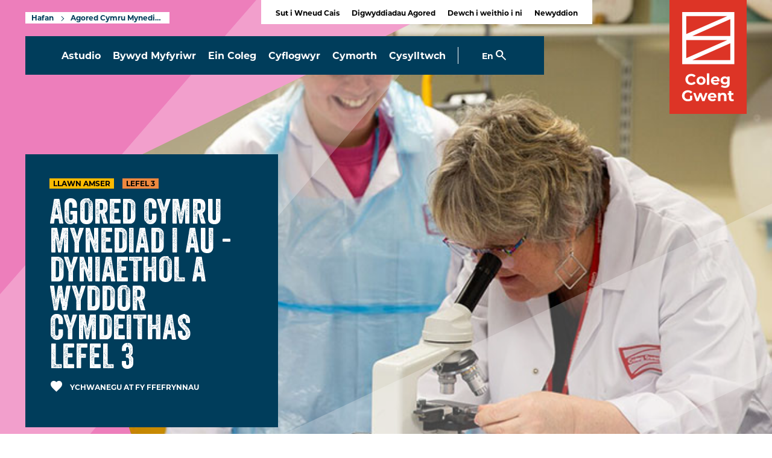

--- FILE ---
content_type: text/html; charset=UTF-8
request_url: https://www.coleggwent.ac.uk/cy/course/AC0027/agored-cymru-access-to-he-humanities-and-social-sciences-level-3?uioid=514351
body_size: 23233
content:
<!DOCTYPE html>

<html class="no-js" lang="cy">

	<head>
        <!-- Google Tag Manager -->
        <script>(function (w, d, s, l, i) {
                w[l] = w[l] || [];
                w[l].push({
                    'gtm.start':
                        new Date().getTime(), event: 'gtm.js'
                });
                var f = d.getElementsByTagName(s)[0],
                    j = d.createElement(s), dl = l != 'dataLayer' ? '&l=' + l : '';
                j.async = true;
                j.src =
                    'https://www.googletagmanager.com/gtm.js?id=' + i + dl;
                f.parentNode.insertBefore(j, f);
            })(window, document, 'script', 'dataLayer', 'GTM-N5QFB5L6');</script>
        <!-- End Google Tag Manager -->

                    <script>
                window.dataLayer = window.dataLayer || [];
                window.dataLayer.push({
                    'event': 'courseView',
                    'prospectus_code': 'AC0027',
                    'topic_code': '0000000025',
                    'funding_stream': 'FULLTIME',
                    'tep_he': 'N'
                });
            </script>
                
		<meta charset="UTF-8">
		<meta name="viewport" content="width=device-width, initial-scale=1.0" >

		<link rel="profile" href="https://gmpg.org/xfn/11">

		<title>Agored Cymru Access to HE - Humanities and Social Sciences Level 3 - Coleg Gwent</title>

<!-- The SEO Framework by Sybre Waaijer -->
<meta name="robots" content="max-snippet:-1,max-image-preview:large,max-video-preview:-1" />
<link rel="canonical" href="https://www.coleggwent.ac.uk/cy/course/ac0027/agored-cymru-access-to-he-humanities-and-social-sciences-level-3" />
<meta property="og:type" content="article" />
<meta property="og:locale" content="cy_GB" />
<meta property="og:site_name" content="Coleg Gwent" />
<meta property="og:title" content="Agored Cymru Access to HE - Humanities and Social Sciences Level 3" />
<meta property="og:url" content="https://www.coleggwent.ac.uk/cy/course/ac0027/agored-cymru-access-to-he-humanities-and-social-sciences-level-3" />
<meta property="og:image" content="https://www.coleggwent.ac.uk/wp-content/uploads/2025/07/cil-access-to-he-humanities-social-science-3.jpg" />
<meta property="og:image:width" content="1185" />
<meta property="og:image:height" content="474" />
<meta property="article:published_time" content="2025-07-16T15:45:37+00:00" />
<meta property="article:modified_time" content="2025-11-04T02:30:05+00:00" />
<meta name="twitter:card" content="summary_large_image" />
<meta name="twitter:title" content="Agored Cymru Access to HE - Humanities and Social Sciences Level 3" />
<meta name="twitter:image" content="https://www.coleggwent.ac.uk/wp-content/uploads/2025/07/cil-access-to-he-humanities-social-science-3.jpg" />
<script type="application/ld+json">{
    "@context": "https:\/\/schema.org",
    "@graph": [
        {
            "@type": "WebSite",
            "@id": "https:\/\/www.coleggwent.ac.uk\/cy#\/schema\/WebSite",
            "url": "https:\/\/www.coleggwent.ac.uk\/cy",
            "name": "Coleg Gwent",
            "inLanguage": "cy",
            "potentialAction": {
                "@type": "SearchAction",
                "target": {
                    "@type": "EntryPoint",
                    "urlTemplate": "https:\/\/www.coleggwent.ac.uk\/cy\/search\/{search_term_string}"
                },
                "query-input": "required name=search_term_string"
            },
            "publisher": {
                "@type": "Organization",
                "@id": "https:\/\/www.coleggwent.ac.uk\/cy#\/schema\/Organization",
                "name": "Coleg Gwent",
                "url": "https:\/\/www.coleggwent.ac.uk\/cy",
                "logo": "https:\/\/www.coleggwent.ac.uk\/wp-content\/uploads\/2025\/09\/CG_icon-lockup-only_RGB.png"
            }
        },
        {
            "@type": "WebPage",
            "@id": "https:\/\/www.coleggwent.ac.uk\/cy\/course\/ac0027\/agored-cymru-access-to-he-humanities-and-social-sciences-level-3",
            "url": "https:\/\/www.coleggwent.ac.uk\/cy\/course\/ac0027\/agored-cymru-access-to-he-humanities-and-social-sciences-level-3",
            "name": "Agored Cymru Access to HE - Humanities and Social Sciences Level 3 - Coleg Gwent",
            "inLanguage": "cy",
            "isPartOf": {
                "@id": "https:\/\/www.coleggwent.ac.uk\/cy#\/schema\/WebSite"
            },
            "breadcrumb": {
                "@type": "BreadcrumbList",
                "@id": "https:\/\/www.coleggwent.ac.uk\/cy#\/schema\/BreadcrumbList",
                "itemListElement": [
                    {
                        "@type": "ListItem",
                        "position": 1,
                        "item": "https:\/\/www.coleggwent.ac.uk\/cy",
                        "name": "Coleg Gwent"
                    },
                    {
                        "@type": "ListItem",
                        "position": 2,
                        "item": "https:\/\/www.coleggwent.ac.uk\/cy\/subject\/access-to-higher-education",
                        "name": "Subject: Access to Higher Education"
                    },
                    {
                        "@type": "ListItem",
                        "position": 3,
                        "name": "Agored Cymru Access to HE - Humanities and Social Sciences Level 3"
                    }
                ]
            },
            "potentialAction": {
                "@type": "ReadAction",
                "target": "https:\/\/www.coleggwent.ac.uk\/cy\/course\/ac0027\/agored-cymru-access-to-he-humanities-and-social-sciences-level-3"
            },
            "datePublished": "2025-07-16T15:45:37+00:00",
            "dateModified": "2025-11-04T02:30:05+00:00"
        }
    ]
}</script>
<!-- / The SEO Framework by Sybre Waaijer | 4.48ms meta | 0.07ms boot -->

<link rel='dns-prefetch' href='//www.google.com' />
<link rel='dns-prefetch' href='//use.typekit.net' />
<link rel='dns-prefetch' href='//fonts.googleapis.com' />
<link rel="alternate" type="application/rss+xml" title="Coleg Gwent &raquo; Feed" href="https://www.coleggwent.ac.uk/cy/feed" />
<link rel="alternate" type="application/rss+xml" title="Coleg Gwent &raquo; Comments Feed" href="https://www.coleggwent.ac.uk/cy/comments/feed" />
<link rel="alternate" title="oEmbed (JSON)" type="application/json+oembed" href="https://www.coleggwent.ac.uk/cy/wp-json/oembed/1.0/embed?url=https%3A%2F%2Fwww.coleggwent.ac.uk%2Fcy%2Fcourse%2Fac0027%2Fagored-cymru-access-to-he-humanities-and-social-sciences-level-3" />
<link rel="alternate" title="oEmbed (XML)" type="text/xml+oembed" href="https://www.coleggwent.ac.uk/cy/wp-json/oembed/1.0/embed?url=https%3A%2F%2Fwww.coleggwent.ac.uk%2Fcy%2Fcourse%2Fac0027%2Fagored-cymru-access-to-he-humanities-and-social-sciences-level-3&#038;format=xml" />
<style id='wp-img-auto-sizes-contain-inline-css'>
img:is([sizes=auto i],[sizes^="auto," i]){contain-intrinsic-size:3000px 1500px}
/*# sourceURL=wp-img-auto-sizes-contain-inline-css */
</style>
<style id='wp-emoji-styles-inline-css'>

	img.wp-smiley, img.emoji {
		display: inline !important;
		border: none !important;
		box-shadow: none !important;
		height: 1em !important;
		width: 1em !important;
		margin: 0 0.07em !important;
		vertical-align: -0.1em !important;
		background: none !important;
		padding: 0 !important;
	}
/*# sourceURL=wp-emoji-styles-inline-css */
</style>
<style id='wp-block-library-inline-css'>
:root{--wp-block-synced-color:#7a00df;--wp-block-synced-color--rgb:122,0,223;--wp-bound-block-color:var(--wp-block-synced-color);--wp-editor-canvas-background:#ddd;--wp-admin-theme-color:#007cba;--wp-admin-theme-color--rgb:0,124,186;--wp-admin-theme-color-darker-10:#006ba1;--wp-admin-theme-color-darker-10--rgb:0,107,160.5;--wp-admin-theme-color-darker-20:#005a87;--wp-admin-theme-color-darker-20--rgb:0,90,135;--wp-admin-border-width-focus:2px}@media (min-resolution:192dpi){:root{--wp-admin-border-width-focus:1.5px}}.wp-element-button{cursor:pointer}:root .has-very-light-gray-background-color{background-color:#eee}:root .has-very-dark-gray-background-color{background-color:#313131}:root .has-very-light-gray-color{color:#eee}:root .has-very-dark-gray-color{color:#313131}:root .has-vivid-green-cyan-to-vivid-cyan-blue-gradient-background{background:linear-gradient(135deg,#00d084,#0693e3)}:root .has-purple-crush-gradient-background{background:linear-gradient(135deg,#34e2e4,#4721fb 50%,#ab1dfe)}:root .has-hazy-dawn-gradient-background{background:linear-gradient(135deg,#faaca8,#dad0ec)}:root .has-subdued-olive-gradient-background{background:linear-gradient(135deg,#fafae1,#67a671)}:root .has-atomic-cream-gradient-background{background:linear-gradient(135deg,#fdd79a,#004a59)}:root .has-nightshade-gradient-background{background:linear-gradient(135deg,#330968,#31cdcf)}:root .has-midnight-gradient-background{background:linear-gradient(135deg,#020381,#2874fc)}:root{--wp--preset--font-size--normal:16px;--wp--preset--font-size--huge:42px}.has-regular-font-size{font-size:1em}.has-larger-font-size{font-size:2.625em}.has-normal-font-size{font-size:var(--wp--preset--font-size--normal)}.has-huge-font-size{font-size:var(--wp--preset--font-size--huge)}.has-text-align-center{text-align:center}.has-text-align-left{text-align:left}.has-text-align-right{text-align:right}.has-fit-text{white-space:nowrap!important}#end-resizable-editor-section{display:none}.aligncenter{clear:both}.items-justified-left{justify-content:flex-start}.items-justified-center{justify-content:center}.items-justified-right{justify-content:flex-end}.items-justified-space-between{justify-content:space-between}.screen-reader-text{border:0;clip-path:inset(50%);height:1px;margin:-1px;overflow:hidden;padding:0;position:absolute;width:1px;word-wrap:normal!important}.screen-reader-text:focus{background-color:#ddd;clip-path:none;color:#444;display:block;font-size:1em;height:auto;left:5px;line-height:normal;padding:15px 23px 14px;text-decoration:none;top:5px;width:auto;z-index:100000}html :where(.has-border-color){border-style:solid}html :where([style*=border-top-color]){border-top-style:solid}html :where([style*=border-right-color]){border-right-style:solid}html :where([style*=border-bottom-color]){border-bottom-style:solid}html :where([style*=border-left-color]){border-left-style:solid}html :where([style*=border-width]){border-style:solid}html :where([style*=border-top-width]){border-top-style:solid}html :where([style*=border-right-width]){border-right-style:solid}html :where([style*=border-bottom-width]){border-bottom-style:solid}html :where([style*=border-left-width]){border-left-style:solid}html :where(img[class*=wp-image-]){height:auto;max-width:100%}:where(figure){margin:0 0 1em}html :where(.is-position-sticky){--wp-admin--admin-bar--position-offset:var(--wp-admin--admin-bar--height,0px)}@media screen and (max-width:600px){html :where(.is-position-sticky){--wp-admin--admin-bar--position-offset:0px}}

/*# sourceURL=wp-block-library-inline-css */
</style><style id='global-styles-inline-css'>
:root{--wp--preset--aspect-ratio--square: 1;--wp--preset--aspect-ratio--4-3: 4/3;--wp--preset--aspect-ratio--3-4: 3/4;--wp--preset--aspect-ratio--3-2: 3/2;--wp--preset--aspect-ratio--2-3: 2/3;--wp--preset--aspect-ratio--16-9: 16/9;--wp--preset--aspect-ratio--9-16: 9/16;--wp--preset--color--black: #000000;--wp--preset--color--cyan-bluish-gray: #abb8c3;--wp--preset--color--white: #ffffff;--wp--preset--color--pale-pink: #f78da7;--wp--preset--color--vivid-red: #cf2e2e;--wp--preset--color--luminous-vivid-orange: #ff6900;--wp--preset--color--luminous-vivid-amber: #fcb900;--wp--preset--color--light-green-cyan: #7bdcb5;--wp--preset--color--vivid-green-cyan: #00d084;--wp--preset--color--pale-cyan-blue: #8ed1fc;--wp--preset--color--vivid-cyan-blue: #0693e3;--wp--preset--color--vivid-purple: #9b51e0;--wp--preset--gradient--vivid-cyan-blue-to-vivid-purple: linear-gradient(135deg,rgb(6,147,227) 0%,rgb(155,81,224) 100%);--wp--preset--gradient--light-green-cyan-to-vivid-green-cyan: linear-gradient(135deg,rgb(122,220,180) 0%,rgb(0,208,130) 100%);--wp--preset--gradient--luminous-vivid-amber-to-luminous-vivid-orange: linear-gradient(135deg,rgb(252,185,0) 0%,rgb(255,105,0) 100%);--wp--preset--gradient--luminous-vivid-orange-to-vivid-red: linear-gradient(135deg,rgb(255,105,0) 0%,rgb(207,46,46) 100%);--wp--preset--gradient--very-light-gray-to-cyan-bluish-gray: linear-gradient(135deg,rgb(238,238,238) 0%,rgb(169,184,195) 100%);--wp--preset--gradient--cool-to-warm-spectrum: linear-gradient(135deg,rgb(74,234,220) 0%,rgb(151,120,209) 20%,rgb(207,42,186) 40%,rgb(238,44,130) 60%,rgb(251,105,98) 80%,rgb(254,248,76) 100%);--wp--preset--gradient--blush-light-purple: linear-gradient(135deg,rgb(255,206,236) 0%,rgb(152,150,240) 100%);--wp--preset--gradient--blush-bordeaux: linear-gradient(135deg,rgb(254,205,165) 0%,rgb(254,45,45) 50%,rgb(107,0,62) 100%);--wp--preset--gradient--luminous-dusk: linear-gradient(135deg,rgb(255,203,112) 0%,rgb(199,81,192) 50%,rgb(65,88,208) 100%);--wp--preset--gradient--pale-ocean: linear-gradient(135deg,rgb(255,245,203) 0%,rgb(182,227,212) 50%,rgb(51,167,181) 100%);--wp--preset--gradient--electric-grass: linear-gradient(135deg,rgb(202,248,128) 0%,rgb(113,206,126) 100%);--wp--preset--gradient--midnight: linear-gradient(135deg,rgb(2,3,129) 0%,rgb(40,116,252) 100%);--wp--preset--font-size--small: 13px;--wp--preset--font-size--medium: 20px;--wp--preset--font-size--large: 36px;--wp--preset--font-size--x-large: 42px;--wp--preset--spacing--20: 0.44rem;--wp--preset--spacing--30: 0.67rem;--wp--preset--spacing--40: 1rem;--wp--preset--spacing--50: 1.5rem;--wp--preset--spacing--60: 2.25rem;--wp--preset--spacing--70: 3.38rem;--wp--preset--spacing--80: 5.06rem;--wp--preset--shadow--natural: 6px 6px 9px rgba(0, 0, 0, 0.2);--wp--preset--shadow--deep: 12px 12px 50px rgba(0, 0, 0, 0.4);--wp--preset--shadow--sharp: 6px 6px 0px rgba(0, 0, 0, 0.2);--wp--preset--shadow--outlined: 6px 6px 0px -3px rgb(255, 255, 255), 6px 6px rgb(0, 0, 0);--wp--preset--shadow--crisp: 6px 6px 0px rgb(0, 0, 0);}:where(.is-layout-flex){gap: 0.5em;}:where(.is-layout-grid){gap: 0.5em;}body .is-layout-flex{display: flex;}.is-layout-flex{flex-wrap: wrap;align-items: center;}.is-layout-flex > :is(*, div){margin: 0;}body .is-layout-grid{display: grid;}.is-layout-grid > :is(*, div){margin: 0;}:where(.wp-block-columns.is-layout-flex){gap: 2em;}:where(.wp-block-columns.is-layout-grid){gap: 2em;}:where(.wp-block-post-template.is-layout-flex){gap: 1.25em;}:where(.wp-block-post-template.is-layout-grid){gap: 1.25em;}.has-black-color{color: var(--wp--preset--color--black) !important;}.has-cyan-bluish-gray-color{color: var(--wp--preset--color--cyan-bluish-gray) !important;}.has-white-color{color: var(--wp--preset--color--white) !important;}.has-pale-pink-color{color: var(--wp--preset--color--pale-pink) !important;}.has-vivid-red-color{color: var(--wp--preset--color--vivid-red) !important;}.has-luminous-vivid-orange-color{color: var(--wp--preset--color--luminous-vivid-orange) !important;}.has-luminous-vivid-amber-color{color: var(--wp--preset--color--luminous-vivid-amber) !important;}.has-light-green-cyan-color{color: var(--wp--preset--color--light-green-cyan) !important;}.has-vivid-green-cyan-color{color: var(--wp--preset--color--vivid-green-cyan) !important;}.has-pale-cyan-blue-color{color: var(--wp--preset--color--pale-cyan-blue) !important;}.has-vivid-cyan-blue-color{color: var(--wp--preset--color--vivid-cyan-blue) !important;}.has-vivid-purple-color{color: var(--wp--preset--color--vivid-purple) !important;}.has-black-background-color{background-color: var(--wp--preset--color--black) !important;}.has-cyan-bluish-gray-background-color{background-color: var(--wp--preset--color--cyan-bluish-gray) !important;}.has-white-background-color{background-color: var(--wp--preset--color--white) !important;}.has-pale-pink-background-color{background-color: var(--wp--preset--color--pale-pink) !important;}.has-vivid-red-background-color{background-color: var(--wp--preset--color--vivid-red) !important;}.has-luminous-vivid-orange-background-color{background-color: var(--wp--preset--color--luminous-vivid-orange) !important;}.has-luminous-vivid-amber-background-color{background-color: var(--wp--preset--color--luminous-vivid-amber) !important;}.has-light-green-cyan-background-color{background-color: var(--wp--preset--color--light-green-cyan) !important;}.has-vivid-green-cyan-background-color{background-color: var(--wp--preset--color--vivid-green-cyan) !important;}.has-pale-cyan-blue-background-color{background-color: var(--wp--preset--color--pale-cyan-blue) !important;}.has-vivid-cyan-blue-background-color{background-color: var(--wp--preset--color--vivid-cyan-blue) !important;}.has-vivid-purple-background-color{background-color: var(--wp--preset--color--vivid-purple) !important;}.has-black-border-color{border-color: var(--wp--preset--color--black) !important;}.has-cyan-bluish-gray-border-color{border-color: var(--wp--preset--color--cyan-bluish-gray) !important;}.has-white-border-color{border-color: var(--wp--preset--color--white) !important;}.has-pale-pink-border-color{border-color: var(--wp--preset--color--pale-pink) !important;}.has-vivid-red-border-color{border-color: var(--wp--preset--color--vivid-red) !important;}.has-luminous-vivid-orange-border-color{border-color: var(--wp--preset--color--luminous-vivid-orange) !important;}.has-luminous-vivid-amber-border-color{border-color: var(--wp--preset--color--luminous-vivid-amber) !important;}.has-light-green-cyan-border-color{border-color: var(--wp--preset--color--light-green-cyan) !important;}.has-vivid-green-cyan-border-color{border-color: var(--wp--preset--color--vivid-green-cyan) !important;}.has-pale-cyan-blue-border-color{border-color: var(--wp--preset--color--pale-cyan-blue) !important;}.has-vivid-cyan-blue-border-color{border-color: var(--wp--preset--color--vivid-cyan-blue) !important;}.has-vivid-purple-border-color{border-color: var(--wp--preset--color--vivid-purple) !important;}.has-vivid-cyan-blue-to-vivid-purple-gradient-background{background: var(--wp--preset--gradient--vivid-cyan-blue-to-vivid-purple) !important;}.has-light-green-cyan-to-vivid-green-cyan-gradient-background{background: var(--wp--preset--gradient--light-green-cyan-to-vivid-green-cyan) !important;}.has-luminous-vivid-amber-to-luminous-vivid-orange-gradient-background{background: var(--wp--preset--gradient--luminous-vivid-amber-to-luminous-vivid-orange) !important;}.has-luminous-vivid-orange-to-vivid-red-gradient-background{background: var(--wp--preset--gradient--luminous-vivid-orange-to-vivid-red) !important;}.has-very-light-gray-to-cyan-bluish-gray-gradient-background{background: var(--wp--preset--gradient--very-light-gray-to-cyan-bluish-gray) !important;}.has-cool-to-warm-spectrum-gradient-background{background: var(--wp--preset--gradient--cool-to-warm-spectrum) !important;}.has-blush-light-purple-gradient-background{background: var(--wp--preset--gradient--blush-light-purple) !important;}.has-blush-bordeaux-gradient-background{background: var(--wp--preset--gradient--blush-bordeaux) !important;}.has-luminous-dusk-gradient-background{background: var(--wp--preset--gradient--luminous-dusk) !important;}.has-pale-ocean-gradient-background{background: var(--wp--preset--gradient--pale-ocean) !important;}.has-electric-grass-gradient-background{background: var(--wp--preset--gradient--electric-grass) !important;}.has-midnight-gradient-background{background: var(--wp--preset--gradient--midnight) !important;}.has-small-font-size{font-size: var(--wp--preset--font-size--small) !important;}.has-medium-font-size{font-size: var(--wp--preset--font-size--medium) !important;}.has-large-font-size{font-size: var(--wp--preset--font-size--large) !important;}.has-x-large-font-size{font-size: var(--wp--preset--font-size--x-large) !important;}
/*# sourceURL=global-styles-inline-css */
</style>

<style id='classic-theme-styles-inline-css'>
/*! This file is auto-generated */
.wp-block-button__link{color:#fff;background-color:#32373c;border-radius:9999px;box-shadow:none;text-decoration:none;padding:calc(.667em + 2px) calc(1.333em + 2px);font-size:1.125em}.wp-block-file__button{background:#32373c;color:#fff;text-decoration:none}
/*# sourceURL=/wp-includes/css/classic-themes.min.css */
</style>
<link rel='stylesheet' id='trp-language-switcher-style-css' href='https://www.coleggwent.ac.uk/wp-content/plugins/translatepress-multilingual/assets/css/trp-language-switcher.css?ver=3.0.6' media='all' />
<link rel='preconnect' id='preconnect_typekit-css' href='https://use.typekit.net?ver=1' media='all' />
<link rel='dns-prefetch' id='dns-prefetch_typekit-css' href='https://use.typekit.net?ver=1' media='all' />
<link rel='preload' as='style' id='preload_google-fonts-css' href='https://fonts.googleapis.com/css2?family=Material+Symbols+Outlined%3Aopsz%2Cwght%2CFILL%2CGRAD%4020%2C100..700%2C1%2C200&#038;ver=1' media='all' />
<link rel='preload' as='style' id='preload_typekit-css' href='https://use.typekit.net/ghj3ssl.css?ver=1' media='all' />
<link rel='preload' as='style' id='preload_app-css' href='https://www.coleggwent.ac.uk/wp-content/themes/bloom/assets/css/app.css?ver=1.152' media='all' />
<link rel='stylesheet' id='app-css' href='https://www.coleggwent.ac.uk/wp-content/themes/bloom/assets/css/app.css?ver=1.152' media='all' />
<link rel='preload' as='style' id='preload_main-css' href='https://www.coleggwent.ac.uk/wp-content/themes/bloom/assets/css/main.css?ver=1.103' media='all' />
<link rel='stylesheet' id='main-css' href='https://www.coleggwent.ac.uk/wp-content/themes/bloom/assets/css/main.css?ver=1.103' media='all' />
<link rel='stylesheet' id='fetch_typekit-css' href='https://use.typekit.net/ghj3ssl.css?ver=1' media='all' />
<link rel='stylesheet' id='fetch_google-fonts-css' href='https://fonts.googleapis.com/css2?family=Material+Symbols+Outlined%3Aopsz%2Cwght%2CFILL%2CGRAD%4020%2C100..700%2C1%2C200&#038;ver=1' media='all' />
<script src="https://www.coleggwent.ac.uk/wp-includes/js/jquery/jquery.min.js?ver=3.7.1" id="jquery-core-js"></script>
<script src="https://www.coleggwent.ac.uk/wp-includes/js/jquery/jquery-migrate.min.js?ver=3.4.1" id="jquery-migrate-js"></script>
<link rel="https://api.w.org/" href="https://www.coleggwent.ac.uk/cy/wp-json/" /><link rel="alternate" title="JSON" type="application/json" href="https://www.coleggwent.ac.uk/cy/wp-json/wp/v2/course/28775" /><link rel="EditURI" type="application/rsd+xml" title="RSD" href="https://www.coleggwent.ac.uk/xmlrpc.php?rsd" />
<link rel="alternate" hreflang="en-gb" href="https://www.coleggwent.ac.uk/course/AC0027/agored-cymru-access-to-he-humanities-and-social-sciences-level-3/?uioid=514351"/>
<link rel="alternate" hreflang="cy-gb" href="https://www.coleggwent.ac.uk/cy/course/ac0027/agored-cymru-access-to-he-humanities-and-social-sciences-level-3?uioid=514351"/>
<link rel="alternate" hreflang="x-default" href="https://www.coleggwent.ac.uk/course/AC0027/agored-cymru-access-to-he-humanities-and-social-sciences-level-3/?uioid=514351"/>

                    <meta name="pathways:title" content="Agored Cymru Access to HE &#8211; Humanities and Social Sciences Level 3">
                    <meta name="pathways:type" content="Access to HE">
                    <meta name="pathways:level" content="3">
                    <meta name="pathways:campus" content="City of Newport Campus">
                    <meta name="pathways:url" content="https://www.coleggwent.ac.uk/cy/course/ac0027/agored-cymru-access-to-he-humanities-and-social-sciences-level-3">
                <link rel="icon" href="https://www.coleggwent.ac.uk/wp-content/uploads/2025/09/cropped-cg-favicon-32x32.webp" sizes="32x32" />
<link rel="icon" href="https://www.coleggwent.ac.uk/wp-content/uploads/2025/09/cropped-cg-favicon-192x192.webp" sizes="192x192" />
<link rel="apple-touch-icon" href="https://www.coleggwent.ac.uk/wp-content/uploads/2025/09/cropped-cg-favicon-180x180.webp" />
<meta name="msapplication-TileImage" content="https://www.coleggwent.ac.uk/wp-content/uploads/2025/09/cropped-cg-favicon-270x270.webp" />

        <style>
            @font-face {
                font-family: 'Veneer';
                src: url('https://www.coleggwent.ac.uk/wp-content/themes/bloom/assets/fonts/veneer.eot');
                src: url('https://www.coleggwent.ac.uk/wp-content/themes/bloom/assets/fonts/veneer.eot?#iefix') format('embedded-opentype'),
                url('https://www.coleggwent.ac.uk/wp-content/themes/bloom/assets/fonts/veneer.woff2') format('woff2'),
                url('https://www.coleggwent.ac.uk/wp-content/themes/bloom/assets/fonts/veneer.woff') format('woff'),
                url('https://www.coleggwent.ac.uk/wp-content/themes/bloom/assets/fonts/veneer.ttf') format('truetype'),
                url('https://www.coleggwent.ac.uk/wp-content/themes/bloom/assets/fonts/veneer.svg#youworkforthem') format('svg');
                font-weight: normal;
                font-style: normal;
            }
        </style>
	</head>

	<body class="wp-singular course-template-default single single-course postid-28775 wp-custom-logo wp-embed-responsive wp-theme-bloom translatepress-cy">
        

<header class="banner">
    <div class="banner__inner inner">
        

        <div class="skip-link">
            <div class="skip-link__container">
                <a href="#content" class="skip-link__link">Sgiliau DJ a Chynhyrchu Cerddoriaeth</a>
            </div>
        </div>

        <div class="menu-sticky d-xl-none js-menu-sticky menu-sticky--top">
            <div class="menu-sticky__inner inner">
                <div class="menu-sticky__buttons bg-primary" data-no-translation>
                    <button class="btn-fill sr-only js-menu-sticky-favourite" data-bs-toggle="offcanvas" data-bs-target="#offcanvasFavouriteCourses" aria-controls="offcanvasFavouriteCourses" aria-label="Toggle Favourite Courses">
                        <span class="material-symbols-outlined">favorite</span>
                    </button>
                                                                                                <a href="https://www.coleggwent.ac.uk/course/AC0027/agored-cymru-access-to-he-humanities-and-social-sciences-level-3/?uioid=514351" class="btn-lang" style="text-decoration: none">En</a>
                                                                <button class="btn-icon btn-icon-left js-trigger-search-modal-algolia" aria-label="Toggle Search" data-bs-toggle="modal" data-bs-target="#searchModal">
                        <span class="material-symbols-outlined">search</span>
                    </button>
                    <button class="btn-icon btn-icon-left js-hamburger" data-bs-toggle="offcanvas" data-bs-target="#offcanvasPrimaryNav" aria-controls="offcanvasPrimaryNav" aria-label="Toggle Primary Navigation"><span class="material-symbols-outlined">menu</span>Menu</button>
                </div>
            </div>
        </div>

        <div class="offcanvas-primary-nav offcanvas-xl offcanvas-end" tabindex="-1" id="offcanvasPrimaryNav"
             aria-labelledby="offcanvasPrimaryNavLabel">
            <div class="offcanvas-body">

                                    <div class="secondary-nav">
                        <div class="secondary-nav__inner">
                            <ul class="list-unstyled secondary-nav__items">
                                                                    <li>
                                        <a href="https://www.coleggwent.ac.uk/cy/study/how-to-apply">
                                            Sut i Wneud Cais                                        </a>
                                    </li>
                                                                    <li>
                                        <a href="https://www.coleggwent.ac.uk/cy/open-events">
                                            Digwyddiadau Agored                                        </a>
                                    </li>
                                                                    <li>
                                        <a href="https://www.coleggwent.ac.uk/cy/work-for-us">
                                            Dewch i weithio i ni                                        </a>
                                    </li>
                                                                    <li>
                                        <a href="https://www.coleggwent.ac.uk/cy/news">
                                            Newyddion                                        </a>
                                    </li>
                                                            </ul>
                        </div>
                    </div>
                
                <div class="offcanvas-primary-nav__header d-xl-none">
                    <div class="inner">
                        <span class="sr-only" id="offcanvasPrimaryNavLabel">Offcanvas Primary Navigation</span>
                    </div>
                </div>
                <div class="nav" aria-labelledby="navLabel" id="nav">
                    <h2 class="sr-only offcanvas-title-divider" id="navLabel">Main menu</h2>
                    <div class="nav__main">
                        <div class="inner">
                            <ul class="list-unstyled">
                                                                                                            <li>
                                                                                            <li>
                                                    <a class="nav-link-toggle nav-link" href="/cy/study">
                                                        Astudio                                                    </a>
                                                    <button class="nav-link-toggle dropdown-toggle" data-bs-toggle="dropdown" aria-expanded="false">
                                                        <span class="sr-only">Open navigation dropdown</span>
                                                        <span class="icon icon-dropdown">
                                        <span class="material-symbols-outlined">add</span>
                                    </span>
                                                    </button>
                                                <div class="primary-nav-dropdown dropdown-menu keep-open collapse" id="collapsePrimaryNav">
                                                    <div class="dropdown-menu-wrapper">
                                                        <div class="dropdown-menu-body">
                                                            <div class="dropdown-menu-children">
                                                                <div class="row">
                                                                    <div class="col-xl-8">
                                                                        <ul class="dropdown-menu__page-links list-unstyled row">
                                                                                                                                                            <li class="col-xl-6">
                                                                                    <a href="https://www.coleggwent.ac.uk/cy/course-search" class="nav-link">Dod o hyd i gwrs</a>
                                                                                </li>
                                                                                                                                                            <li class="col-xl-6">
                                                                                    <a href="https://www.coleggwent.ac.uk/cy/study/subjects" class="nav-link">Meysydd Pwnc</a>
                                                                                </li>
                                                                                                                                                            <li class="col-xl-6">
                                                                                    <a href="https://www.coleggwent.ac.uk/cy/study/school-leavers" class="nav-link">Ymadawyr Ysgol</a>
                                                                                </li>
                                                                                                                                                            <li class="col-xl-6">
                                                                                    <a href="https://www.coleggwent.ac.uk/cy/study/adults-and-professionals" class="nav-link">Oedolion a Gweithwyr Proffesiynol</a>
                                                                                </li>
                                                                                                                                                            <li class="col-xl-6">
                                                                                    <a href="https://www.coleggwent.ac.uk/cy/study/undergraduates" class="nav-link">Myfyrwyr Israddedig</a>
                                                                                </li>
                                                                                                                                                            <li class="col-xl-6">
                                                                                    <a href="https://www.coleggwent.ac.uk/cy/study/apprenticeships" class="nav-link">Prentisiaethau</a>
                                                                                </li>
                                                                                                                                                            <li class="col-xl-6">
                                                                                    <a href="https://www.coleggwent.ac.uk/cy/open-events" class="nav-link">Digwyddiadau Agored</a>
                                                                                </li>
                                                                                                                                                            <li class="col-xl-6">
                                                                                    <a href="https://www.coleggwent.ac.uk/cy/study/prospectus" class="nav-link">Prosbectws</a>
                                                                                </li>
                                                                                                                                                            <li class="col-xl-6">
                                                                                    <a href="https://www.coleggwent.ac.uk/cy/study/how-to-apply" class="nav-link">Sut i Wneud Cais</a>
                                                                                </li>
                                                                                                                                                            <li class="col-xl-6">
                                                                                    <a href="https://www.coleggwent.ac.uk/cy/study/course-levels" class="nav-link">Esboniad o lefelau</a>
                                                                                </li>
                                                                                                                                                            <li class="col-xl-6">
                                                                                    <a href="https://www.coleggwent.ac.uk/cy/study/study-and-delivery-modes" class="nav-link">Dulliau astudio a chyflwyno</a>
                                                                                </li>
                                                                                                                                                            <li class="col-xl-6">
                                                                                    <a href="https://www.coleggwent.ac.uk/cy/study/maths-and-english" class="nav-link">Mathemateg a Saesneg</a>
                                                                                </li>
                                                                                                                                                            <li class="col-xl-6">
                                                                                    <a href="https://www.coleggwent.ac.uk/cy/study/advanced-skills-baccalaureate" class="nav-link">Bagloriaeth Sgiliau Uwch</a>
                                                                                </li>
                                                                                                                                                            <li class="col-xl-6">
                                                                                    <a href="https://www.coleggwent.ac.uk/cy/your-college-of-choice" class="nav-link">Eich Coleg o Ddewis</a>
                                                                                </li>
                                                                                                                                                            <li class="col-xl-6">
                                                                                    <a href="https://www.coleggwent.ac.uk/cy/never-too-late" class="nav-link">Nid yw Byth yn Rhy Hwyr</a>
                                                                                </li>
                                                                                                                                                            <li class="col-xl-6">
                                                                                    <a href="https://www.coleggwent.ac.uk/cy/study/faqs" class="nav-link">Cwestiynau Cyffredin</a>
                                                                                </li>
                                                                                                                                                    </ul>
                                                                    </div>
                                                                    
                                                                                                                                            <div class="dropdown-menu__cta col-xl-4 d-none d-xl-block">
                                                                                                                                                            <div class="dropdown-menu__image">
                                                                                    <img width="1200" height="630" src="https://www.coleggwent.ac.uk/wp-content/uploads/2025/06/results-and-advice-social-share.jpg" class="attachment-full size-full" alt="Students walking and talking outside TLZ campus" decoding="async" fetchpriority="high" srcset="https://www.coleggwent.ac.uk/wp-content/uploads/2025/06/results-and-advice-social-share.jpg 1200w, https://www.coleggwent.ac.uk/wp-content/uploads/2025/06/results-and-advice-social-share-300x158.jpg 300w, https://www.coleggwent.ac.uk/wp-content/uploads/2025/06/results-and-advice-social-share-1024x538.jpg 1024w, https://www.coleggwent.ac.uk/wp-content/uploads/2025/06/results-and-advice-social-share-768x403.jpg 768w, https://www.coleggwent.ac.uk/wp-content/uploads/2025/06/results-and-advice-social-share-18x9.jpg 18w, https://www.coleggwent.ac.uk/wp-content/uploads/2025/06/results-and-advice-social-share-533x280.jpg 533w" sizes="(max-width: 1200px) 100vw, 1200px" />                                                                                </div>
                                                                                                                                                                                                                                        <a href="https://www.coleggwent.ac.uk/cy/your-college-of-choice" class="btn btn-primary" target="">
                                                                                    Eich Coleg o Ddewis                                                                                </a>
                                                                                                                                                    </div>
                                                                                                                                    </div>
                                                            </div>
                                                        </div>
                                                    </div>
                                                </div>
                                            </li>
                                                                                    </li>
                                                                            <li>
                                                                                            <li>
                                                    <a class="nav-link-toggle nav-link" href="/cy/student-life">
                                                        Bywyd Myfyriwr                                                    </a>
                                                    <button class="nav-link-toggle dropdown-toggle" data-bs-toggle="dropdown" aria-expanded="false">
                                                        <span class="sr-only">Open navigation dropdown</span>
                                                        <span class="icon icon-dropdown">
                                        <span class="material-symbols-outlined">add</span>
                                    </span>
                                                    </button>
                                                <div class="primary-nav-dropdown dropdown-menu keep-open collapse" id="collapsePrimaryNav">
                                                    <div class="dropdown-menu-wrapper">
                                                        <div class="dropdown-menu-body">
                                                            <div class="dropdown-menu-children">
                                                                <div class="row">
                                                                    <div class="col-xl-8">
                                                                        <ul class="dropdown-menu__page-links list-unstyled row">
                                                                                                                                                            <li class="col-xl-6">
                                                                                    <a href="https://www.coleggwent.ac.uk/cy/student-life/students-union" class="nav-link">Undeb y Myfyrwyr</a>
                                                                                </li>
                                                                                                                                                            <li class="col-xl-6">
                                                                                    <a href="https://www.coleggwent.ac.uk/cy/student-life/learner-voice" class="nav-link">Llais y Dysgwr</a>
                                                                                </li>
                                                                                                                                                            <li class="col-xl-6">
                                                                                    <a href="https://www.coleggwent.ac.uk/cy/student-life/skills-competitions" class="nav-link">Cystadlaethau Sgiliau</a>
                                                                                </li>
                                                                                                                                                            <li class="col-xl-6">
                                                                                    <a href="https://www.coleggwent.ac.uk/cy/student-life/alumni" class="nav-link">Cyn-fyfyrwyr</a>
                                                                                </li>
                                                                                                                                                            <li class="col-xl-6">
                                                                                    <a href="https://www.coleggwent.ac.uk/cy/student-life/enrichment" class="nav-link">Tu allan i'r ystafell ddosbarth</a>
                                                                                </li>
                                                                                                                                                            <li class="col-xl-6">
                                                                                    <a href="https://www.coleggwent.ac.uk/cy/student-life/enrichment/sports" class="nav-link">Timau Chwaraeon</a>
                                                                                </li>
                                                                                                                                                            <li class="col-xl-6">
                                                                                    <a href="https://www.coleggwent.ac.uk/cy/student-life/enrichment/performing-arts" class="nav-link">Celfyddydau Perfformio</a>
                                                                                </li>
                                                                                                                                                            <li class="col-xl-6">
                                                                                    <a href="https://www.coleggwent.ac.uk/cy/student-life/enrichment/trips" class="nav-link">Teithiau ac Ymweliadau</a>
                                                                                </li>
                                                                                                                                                            <li class="col-xl-6">
                                                                                    <a href="https://www.coleggwent.ac.uk/cy/student-life/enrichment/overseas-programme" class="nav-link">Rhaglen dramor</a>
                                                                                </li>
                                                                                                                                                    </ul>
                                                                    </div>
                                                                    
                                                                                                                                            <div class="dropdown-menu__cta col-xl-4 d-none d-xl-block">
                                                                                                                                                            <div class="dropdown-menu__image">
                                                                                    <img width="614" height="447" src="https://www.coleggwent.ac.uk/wp-content/uploads/2025/04/menu-open-event.jpg" class="attachment-full size-full" alt="CGSU students at an open event" decoding="async" srcset="https://www.coleggwent.ac.uk/wp-content/uploads/2025/04/menu-open-event.jpg 614w, https://www.coleggwent.ac.uk/wp-content/uploads/2025/04/menu-open-event-300x218.jpg 300w, https://www.coleggwent.ac.uk/wp-content/uploads/2025/04/menu-open-event-16x12.jpg 16w" sizes="(max-width: 614px) 100vw, 614px" />                                                                                </div>
                                                                                                                                                                                                                                        <a href="https://www.coleggwent.ac.uk/cy/open-events" class="btn btn-primary" target="">
                                                                                    Digwyddiadau Agored                                                                                </a>
                                                                                                                                                    </div>
                                                                                                                                    </div>
                                                            </div>
                                                        </div>
                                                    </div>
                                                </div>
                                            </li>
                                                                                    </li>
                                                                            <li>
                                                                                            <li>
                                                    <a class="nav-link-toggle nav-link" href="/cy/our-college">
                                                        Ein Coleg                                                    </a>
                                                    <button class="nav-link-toggle dropdown-toggle" data-bs-toggle="dropdown" aria-expanded="false">
                                                        <span class="sr-only">Open navigation dropdown</span>
                                                        <span class="icon icon-dropdown">
                                        <span class="material-symbols-outlined">add</span>
                                    </span>
                                                    </button>
                                                <div class="primary-nav-dropdown dropdown-menu keep-open collapse" id="collapsePrimaryNav">
                                                    <div class="dropdown-menu-wrapper">
                                                        <div class="dropdown-menu-body">
                                                            <div class="dropdown-menu-children">
                                                                <div class="row">
                                                                    <div class="col-xl-8">
                                                                        <ul class="dropdown-menu__page-links list-unstyled row">
                                                                                                                                                            <li class="col-xl-6">
                                                                                    <a href="https://www.coleggwent.ac.uk/cy/our-college/our-values" class="nav-link">Ein gwerthoedd</a>
                                                                                </li>
                                                                                                                                                            <li class="col-xl-6">
                                                                                    <a href="https://www.coleggwent.ac.uk/cy/our-college/awards" class="nav-link">Awards</a>
                                                                                </li>
                                                                                                                                                            <li class="col-xl-6">
                                                                                    <a href="https://www.coleggwent.ac.uk/cy/our-college/diversity-and-inclusion" class="nav-link">Amrywiaeth a Chynhwysiant</a>
                                                                                </li>
                                                                                                                                                            <li class="col-xl-6">
                                                                                    <a href="https://www.coleggwent.ac.uk/cy/work-for-us" class="nav-link">Dewch i weithio i ni</a>
                                                                                </li>
                                                                                                                                                            <li class="col-xl-6">
                                                                                    <a href="https://www.coleggwent.ac.uk/cy/our-college/campuses" class="nav-link">Campysau</a>
                                                                                </li>
                                                                                                                                                            <li class="col-xl-6">
                                                                                    <a href="https://www.coleggwent.ac.uk/cy/our-college/facilities" class="nav-link">Cyfleusterau</a>
                                                                                </li>
                                                                                                                                                            <li class="col-xl-6">
                                                                                    <a href="https://www.coleggwent.ac.uk/cy/our-college/term-dates" class="nav-link">Dyddiadau Tymhorau</a>
                                                                                </li>
                                                                                                                                                            <li class="col-xl-6">
                                                                                    <a href="https://www.coleggwent.ac.uk/cy/news" class="nav-link">Newyddion</a>
                                                                                </li>
                                                                                                                                                    </ul>
                                                                    </div>
                                                                    
                                                                                                                                            <div class="dropdown-menu__cta col-xl-4 d-none d-xl-block">
                                                                                                                                                            <div class="dropdown-menu__image">
                                                                                    <img width="614" height="447" src="https://www.coleggwent.ac.uk/wp-content/uploads/2025/04/menu-why-us.jpg" class="attachment-full size-full" alt="Students outside Crosskeys campus" decoding="async" srcset="https://www.coleggwent.ac.uk/wp-content/uploads/2025/04/menu-why-us.jpg 614w, https://www.coleggwent.ac.uk/wp-content/uploads/2025/04/menu-why-us-300x218.jpg 300w, https://www.coleggwent.ac.uk/wp-content/uploads/2025/04/menu-why-us-16x12.jpg 16w" sizes="(max-width: 614px) 100vw, 614px" />                                                                                </div>
                                                                                                                                                                                                                                        <a href="https://www.coleggwent.ac.uk/cy/our-college" class="btn btn-primary" target="">
                                                                                    Pam Coleg Gwent?                                                                                </a>
                                                                                                                                                    </div>
                                                                                                                                    </div>
                                                            </div>
                                                        </div>
                                                    </div>
                                                </div>
                                            </li>
                                                                                    </li>
                                                                            <li>
                                                                                            <li>
                                                    <a class="nav-link-toggle nav-link" href="/cy/employers">
                                                        Cyflogwyr                                                    </a>
                                                    <button class="nav-link-toggle dropdown-toggle" data-bs-toggle="dropdown" aria-expanded="false">
                                                        <span class="sr-only">Open navigation dropdown</span>
                                                        <span class="icon icon-dropdown">
                                        <span class="material-symbols-outlined">add</span>
                                    </span>
                                                    </button>
                                                <div class="primary-nav-dropdown dropdown-menu keep-open collapse" id="collapsePrimaryNav">
                                                    <div class="dropdown-menu-wrapper">
                                                        <div class="dropdown-menu-body">
                                                            <div class="dropdown-menu-children">
                                                                <div class="row">
                                                                    <div class="col-xl-8">
                                                                        <ul class="dropdown-menu__page-links list-unstyled row">
                                                                                                                                                            <li class="col-xl-6">
                                                                                    <a href="https://www.coleggwent.ac.uk/cy/employers/about" class="nav-link">Amdanom Ni</a>
                                                                                </li>
                                                                                                                                                            <li class="col-xl-6">
                                                                                    <a href="https://www.coleggwent.ac.uk/cy/employers/professional-training" class="nav-link">Hyfforddiant Proffesiynol</a>
                                                                                </li>
                                                                                                                                                            <li class="col-xl-6">
                                                                                    <a href="https://www.coleggwent.ac.uk/cy/employers/bespoke-training" class="nav-link">Hyfforddiant Pwrpasol</a>
                                                                                </li>
                                                                                                                                                            <li class="col-xl-6">
                                                                                    <a href="https://www.coleggwent.ac.uk/cy/employers/apprenticeships" class="nav-link">Prentisiaethau i Gyflogwyr</a>
                                                                                </li>
                                                                                                                                                            <li class="col-xl-6">
                                                                                    <a href="https://www.coleggwent.ac.uk/cy/employers/partnerships" class="nav-link">Partneriaethau â Chyflogwyr</a>
                                                                                </li>
                                                                                                                                                            <li class="col-xl-6">
                                                                                    <a href="https://www.coleggwent.ac.uk/cy/employers/employer-networks" class="nav-link">Rhwydweithiau i Gyflogwyr</a>
                                                                                </li>
                                                                                                                                                            <li class="col-xl-6">
                                                                                    <a href="https://www.coleggwent.ac.uk/cy/support/financial-support" class="nav-link">Cyllid</a>
                                                                                </li>
                                                                                                                                                    </ul>
                                                                    </div>
                                                                    
                                                                                                                                            <div class="dropdown-menu__cta col-xl-4 d-none d-xl-block">
                                                                                                                                                            <div class="dropdown-menu__image">
                                                                                    <img width="614" height="447" src="https://www.coleggwent.ac.uk/wp-content/uploads/2025/04/menu-employer-partnerships.jpg" class="attachment-full size-full" alt="Staff member with the Army at a partnership event" decoding="async" srcset="https://www.coleggwent.ac.uk/wp-content/uploads/2025/04/menu-employer-partnerships.jpg 614w, https://www.coleggwent.ac.uk/wp-content/uploads/2025/04/menu-employer-partnerships-300x218.jpg 300w, https://www.coleggwent.ac.uk/wp-content/uploads/2025/04/menu-employer-partnerships-16x12.jpg 16w" sizes="(max-width: 614px) 100vw, 614px" />                                                                                </div>
                                                                                                                                                                                                                                        <a href="https://www.coleggwent.ac.uk/cy/employers/partnerships" class="btn btn-primary" target="">
                                                                                    Gweithio mewn partneriaeth â ni                                                                                </a>
                                                                                                                                                    </div>
                                                                                                                                    </div>
                                                            </div>
                                                        </div>
                                                    </div>
                                                </div>
                                            </li>
                                                                                    </li>
                                                                            <li>
                                                                                            <li>
                                                    <a class="nav-link-toggle nav-link" href="/cy/support">
                                                        Cymorth                                                    </a>
                                                    <button class="nav-link-toggle dropdown-toggle" data-bs-toggle="dropdown" aria-expanded="false">
                                                        <span class="sr-only">Open navigation dropdown</span>
                                                        <span class="icon icon-dropdown">
                                        <span class="material-symbols-outlined">add</span>
                                    </span>
                                                    </button>
                                                <div class="primary-nav-dropdown dropdown-menu keep-open collapse" id="collapsePrimaryNav">
                                                    <div class="dropdown-menu-wrapper">
                                                        <div class="dropdown-menu-body">
                                                            <div class="dropdown-menu-children">
                                                                <div class="row">
                                                                    <div class="col-xl-8">
                                                                        <ul class="dropdown-menu__page-links list-unstyled row">
                                                                                                                                                            <li class="col-xl-6">
                                                                                    <a href="https://www.coleggwent.ac.uk/cy/support/travel" class="nav-link">Trafnidiaeth a Theithio</a>
                                                                                </li>
                                                                                                                                                            <li class="col-xl-6">
                                                                                    <a href="https://www.coleggwent.ac.uk/cy/support/financial-support" class="nav-link">Cymorth Ariannol</a>
                                                                                </li>
                                                                                                                                                            <li class="col-xl-6">
                                                                                    <a href="https://www.coleggwent.ac.uk/cy/support/learning" class="nav-link">Cymorth Dysgu</a>
                                                                                </li>
                                                                                                                                                            <li class="col-xl-6">
                                                                                    <a href="https://www.coleggwent.ac.uk/cy/support/additional-learning-needs" class="nav-link">Anghenion Dysgu Ychwanegol (ADY)</a>
                                                                                </li>
                                                                                                                                                            <li class="col-xl-6">
                                                                                    <a href="https://www.coleggwent.ac.uk/cy/study/undergraduates/support" class="nav-link">Cymorth Addysg Uwch</a>
                                                                                </li>
                                                                                                                                                            <li class="col-xl-6">
                                                                                    <a href="https://www.coleggwent.ac.uk/cy/support/health-wellbeing-and-spirituality" class="nav-link">Iechyd, Llesiant ac Ysbrydolrwydd</a>
                                                                                </li>
                                                                                                                                                            <li class="col-xl-6">
                                                                                    <a href="https://www.coleggwent.ac.uk/cy/support/cg-support" class="nav-link">Cymorth CG</a>
                                                                                </li>
                                                                                                                                                            <li class="col-xl-6">
                                                                                    <a href="https://www.coleggwent.ac.uk/cy/support/parents-and-carers" class="nav-link">Rieni a Gofalwyr</a>
                                                                                </li>
                                                                                                                                                            <li class="col-xl-6">
                                                                                    <a href="https://www.coleggwent.ac.uk/cy/support/transition" class="nav-link">Cefnogaeth Pontio</a>
                                                                                </li>
                                                                                                                                                            <li class="col-xl-6">
                                                                                    <a href="https://www.coleggwent.ac.uk/cy/support/cg-ambitions" class="nav-link">Gyrfaoedd a Dilyniant</a>
                                                                                </li>
                                                                                                                                                    </ul>
                                                                    </div>
                                                                    
                                                                                                                                            <div class="dropdown-menu__cta col-xl-4 d-none d-xl-block">
                                                                                                                                                            <div class="dropdown-menu__image">
                                                                                    <img width="614" height="447" src="https://www.coleggwent.ac.uk/wp-content/uploads/2025/04/menu-transport.jpg" class="attachment-full size-full" alt="Newport electric bus" decoding="async" srcset="https://www.coleggwent.ac.uk/wp-content/uploads/2025/04/menu-transport.jpg 614w, https://www.coleggwent.ac.uk/wp-content/uploads/2025/04/menu-transport-300x218.jpg 300w, https://www.coleggwent.ac.uk/wp-content/uploads/2025/04/menu-transport-16x12.jpg 16w" sizes="(max-width: 614px) 100vw, 614px" />                                                                                </div>
                                                                                                                                                                                                                                        <a href="https://www.coleggwent.ac.uk/cy/support/travel" class="btn btn-primary" target="">
                                                                                    Trafnidiaeth a Theithio                                                                                </a>
                                                                                                                                                    </div>
                                                                                                                                    </div>
                                                            </div>
                                                        </div>
                                                    </div>
                                                </div>
                                            </li>
                                                                                    </li>
                                                                            <li>
                                                                                            <a href="/cy/contact" class="nav-link">Cysylltwch</a>
                                                                                    </li>
                                                                                                </ul>
                        </div>
                    </div>
                    <div class="nav__quicklinks bg-secondary d-xl-none">
                        <div class="inner">
                            <ul id="menu-mobile-quick-links-menu" class="list-unstyled"><li id="menu-item-476" class="menu-item menu-item-type-custom menu-item-object-custom menu-item-476"><a href="/cy/course-search">Dod o hyd i gwrs</a></li>
<li id="menu-item-477" class="menu-item menu-item-type-custom menu-item-object-custom menu-item-477"><a href="/cy/open-events">Digwyddiadau Agored</a></li>
<li id="menu-item-478" class="menu-item menu-item-type-custom menu-item-object-custom menu-item-478"><a href="/cy/study/how-to-apply">Sut i Wneud Cais</a></li>
<li id="menu-item-479" class="menu-item menu-item-type-custom menu-item-object-custom menu-item-479"><a href="/cy/work-for-us">Dewch i weithio i ni</a></li>
<li id="menu-item-480" class="menu-item menu-item-type-custom menu-item-object-custom menu-item-480"><a href="/cy/news">Newyddion</a></li>
</ul>
                            <ul id="menu-mobile-portal-menu" class="list-unstyled"><li id="menu-item-472" class="menu-item menu-item-type-custom menu-item-object-custom menu-item-472"><a href="/cy/learners">Porth Myfyrwyr</a></li>
<li id="menu-item-473" class="menu-item menu-item-type-custom menu-item-object-custom menu-item-473"><a href="/cy/staff">Porth Staff</a></li>
</ul>                        </div>
                    </div>
                    <div class="nav__buttons d-none d-xl-block">
                        <div class="d-flex align-items-center gap-3" data-no-translation>
                                                                                                                                <a href="https://www.coleggwent.ac.uk/course/AC0027/agored-cymru-access-to-he-humanities-and-social-sciences-level-3/?uioid=514351" class="btn-lang" style="text-decoration: none">En</a>
                                                                                        <button class="btn-fill sr-only js-menu-sticky-favourite" data-bs-toggle="offcanvas"
                                    data-bs-target="#offcanvasFavouriteCourses" aria-controls="offcanvasFavouriteCourses"
                                    aria-label="Toggle Favourite Courses">
                                <span class="material-symbols-outlined">favorite</span>
                            </button>

                            <button class="btn-icon btn-icon-left js-trigger-search-modal-algolia" aria-label="Toggle Search" data-bs-toggle="modal" data-bs-target="#searchModal">
                                <span class="material-symbols-outlined">search</span>
                            </button>
                        </div>
                    </div>
                </div>
            </div>
        </div>

        <a href="/cy" class="banner__logo" aria-label="Visit the Coleg Gwent homepage">
            <svg width="109" height="161" viewbox="0 0 109 161" fill="none" xmlns="http://www.w3.org/2000/svg">
                <path d="M109 0H0V161H109V0Z" fill="#DD3426"/>
                <path d="M30.7091 120.075C33.3443 120.075 35.527 119.121 36.9537 117.372L34.7071 115.292C33.6903 116.481 32.418 117.089 30.9061 117.089C28.074 117.089 26.067 115.1 26.067 112.242C26.067 109.384 28.074 107.395 30.9061 107.395C32.418 107.395 33.6957 108.003 34.7071 109.171L36.9537 107.091C35.527 105.358 33.3443 104.409 30.7304 104.409C26.0191 104.409 22.5215 107.678 22.5215 112.242C22.5215 116.807 26.0244 120.075 30.7091 120.075Z" fill="white"/>
                <path d="M44.6026 117.217C42.915 117.217 41.6214 116.007 41.6214 113.991C41.6214 111.975 42.9203 110.765 44.6026 110.765C46.2848 110.765 47.5625 111.975 47.5625 113.991C47.5625 116.007 46.2902 117.217 44.6026 117.217ZM44.6026 119.99C48.2971 119.99 50.9749 117.5 50.9749 113.996C50.9749 110.493 48.2971 108.003 44.6026 108.003C40.908 108.003 38.209 110.493 38.209 113.996C38.209 117.5 40.908 119.99 44.6026 119.99Z" fill="white"/>
                <path d="M78.5894 116.481C76.8166 116.481 75.523 115.335 75.523 113.623C75.523 111.912 76.822 110.765 78.5894 110.765C80.3568 110.765 81.6345 111.912 81.6345 113.623C81.6345 115.335 80.3621 116.481 78.5894 116.481ZM81.7676 108.174V109.667C80.8839 108.542 79.5423 108.003 77.9239 108.003C74.7032 108.003 72.1106 110.232 72.1106 113.629C72.1106 117.025 74.7032 119.254 77.9239 119.254C79.4358 119.254 80.7135 118.78 81.5972 117.804V118.3C81.5972 120.401 80.5591 121.483 78.1848 121.483C76.6942 121.483 75.0758 120.966 74.0803 120.161L72.7388 122.587C74.1016 123.648 76.2417 124.186 78.4457 124.186C82.6353 124.186 84.9724 122.197 84.9724 117.868V108.174H81.7729H81.7676ZM64.6949 110.552C66.2068 110.552 67.3088 111.506 67.5483 112.978H61.8202C62.0597 111.485 63.1617 110.552 64.6949 110.552ZM70.7265 114.039C70.7265 110.296 68.0913 108.003 64.6789 108.003C61.2665 108.003 58.477 110.515 58.477 113.997C58.477 117.478 61.0908 119.99 65.1101 119.99C67.2076 119.99 68.826 119.339 69.9067 118.108L68.1126 116.161C67.3141 116.919 66.425 117.287 65.1953 117.287C63.4226 117.287 62.1928 116.401 61.8681 114.951H70.6626C70.6839 114.668 70.7265 114.301 70.7265 114.045V114.039ZM52.834 119.819H56.2038V103.759H52.834V119.819Z" fill="white"/>
                <path d="M28.8505 139.575C27.9668 140.049 27.0777 140.225 26.1301 140.225C23.2341 140.225 21.2271 138.215 21.2271 135.378C21.2271 132.542 23.2341 130.531 26.1727 130.531C27.7059 130.531 28.9836 131.07 30.0855 132.243L32.3321 130.164C30.8628 128.452 28.6588 127.545 26.0024 127.545C21.1845 127.545 17.6816 130.814 17.6816 135.378C17.6816 139.943 21.1845 143.211 25.9332 143.211C28.0945 143.211 30.3837 142.54 32.0499 141.286V135.138H28.8505V139.575Z" fill="white"/>
                <path d="M50.7354 131.31L47.9086 139.186L45.1403 131.31H42.2869L39.4388 139.186L36.6918 131.31H33.5137L37.7086 142.956H40.9507L43.6497 135.725L46.2636 142.956H49.5057L53.7166 131.31H50.7354Z" fill="white"/>
                <path d="M90.1521 140.012C89.7847 140.295 89.2896 140.444 88.7892 140.444C87.8842 140.444 87.3412 139.9 87.3412 138.909V134.168H90.2372V131.572H87.3412V128.735H83.9714V131.572H82.1774V134.168H83.9714V138.951C83.9714 141.724 85.5685 143.126 88.3154 143.126C89.3535 143.126 90.3703 142.886 91.0571 142.391L90.1521 140.012ZM75.6932 131.134C74.1175 131.134 72.7546 131.673 71.8496 132.67V131.305H68.6289V142.95H71.9987V137.192C71.9987 135.048 73.1646 134.051 74.7882 134.051C76.2788 134.051 77.1413 134.915 77.1413 136.797V142.945H80.5111V136.28C80.5111 132.729 78.4349 131.129 75.6932 131.129V131.134ZM60.3561 133.688C61.868 133.688 62.9699 134.643 63.2095 136.115H57.4813C57.7209 134.622 58.8229 133.688 60.3561 133.688ZM66.3823 137.176C66.3823 133.433 63.7472 131.14 60.3348 131.14C56.9224 131.14 54.1328 133.651 54.1328 137.133C54.1328 140.615 56.7467 143.126 60.766 143.126C62.8635 143.126 64.4818 142.476 65.5625 141.244L63.7685 139.298C62.9699 140.055 62.0809 140.423 60.8512 140.423C59.0784 140.423 57.8487 139.538 57.5239 138.088H66.3185C66.3397 137.805 66.3823 137.437 66.3823 137.181V137.176Z" fill="white"/>
                <path d="M17.9707 90.7654H91.6116V17H17.9707V90.7601V90.7654ZM23.6776 22.7161H81.6831L23.6776 48.1879V22.7161ZM23.6776 56.7141H81.6831L23.6776 82.186V56.7141ZM85.91 85.0013H32.2325L85.9154 61.1185V85.0013H85.91ZM85.91 51.0033H32.2325L85.9154 27.1205V51.0033H85.91Z" fill="white"/>
            </svg>
        </a>


                <nav class="breadcrumb offcanvas-primary-nav" aria-label="Breadcrumb">
        <ol class="breadcrumb__list list-unstyled">
            <li><a href="/cy">Hafan</a></li>
                        <li>
                                    <a href="https://www.coleggwent.ac.uk/cy/course/ac0027/agored-cymru-access-to-he-humanities-and-social-sciences-level-3" aria-current="page">
                        Agored Cymru Mynediad i AU - Dyniaethol a Wyddor Cymdeithas Lefel 3                    </a>
                            </li>
        </ol>
    </nav>
            <a href="/cy" class="breadcrumb-mobile btn-icon btn-icon-left">
            <span class="material-symbols-outlined">arrow_left_alt</span>
            Hafan
        </a>
        </div>
</header>





	    <main id="content">

<section class="masthead masthead-course bg-pink bg-pattern-accent bg-pattern-forward block-text-pos">
    <div class="masthead__inner inner">
        <div class="masthead__text bg-secondary fade-in" data-course-id="28775">
            <ul class="masthead__tags tag-list list-unstyled">
                                <li>
                    <span class="tag tag-uppercase accent-yellow">
                        Llawn Amser                    </span>
                </li>
                                                    <li>
                        <span class="tag tag-uppercase level-3">
                            Lefel 3                        </span>
                    </li>
                            </ul>
            <h1 class="display-3">Agored Cymru Mynediad i AU - Dyniaethol a Wyddor Cymdeithas Lefel 3</h1>

            <div class="js-add-to-favourites">
                <button class="btn btn-favourite" aria-controls="offcanvasFavouriteCourses" aria-label="Add to Favourite Courses">
                    <span class="material-symbols-outlined">favorite</span>
                    <span>Ychwanegu at fy ffefrynnau</span>
                </button>
            </div>


            <div class="course-key-info__logo">
                            </div>
        </div>

            </div>
    <div class="masthead__image shape-1">
                                    <picture>
                    <source
                        sizes="100vw"
                        srcset="https://www.coleggwent.ac.uk/wp-content/uploads/2025/07/cil-access-to-he-humanities-social-science-3.jpg 860w"
                        media="(max-width: 768px)"
                    >
                    <source
                        sizes="100vw"
                        srcset="https://www.coleggwent.ac.uk/wp-content/uploads/2025/07/cil-access-to-he-humanities-social-science-3.jpg 1210w"
                    >
                    <img decoding="async" src="https://www.coleggwent.ac.uk/wp-content/uploads/2025/07/cil-access-to-he-humanities-social-science-3.jpg" alt="">
                </picture>
                        </div>
</section>

    <a href="https://enrolment.coleggwent.ac.uk/Page/Prospectus_CourseOverview?uio_id=544090&#038;lang=cy" class="btn btn-primary btn-fill" target="_blank">Ymgeisiwch nawr</a>
<div class="course-key-info">
    <div class="course-key-info__container bg-secondary">
        <div class="course-key-info__inner inner">
            <div class="course-key-info__items">
                <dl class="course-key-info__details full-width-info">
                    <div class="course-key-info__col">
                        <dt>Maes Pwnc</dt>
                        <dd>Mynediad i Addysg Uwch</dd>
                    </div>

                    
                                            <div class="course-key-info__col">
                            <dt>Dyddiad Cychwyn</dt>
                            <dd>
                                                                    7 <span>Medi</span> 2026                                                            </dd>
                        </div>
                    
                                            <div class="course-key-info__col">
                            <dt>Hyd</dt>
                            <dd>
                                                                    1 <span>flwyddyn</span>                                                            </dd>
                        </div>
                    
                                            <div class="course-key-info__col">
                            <dt>Dull Astudio</dt>
                            <dd>Llawn Amser</dd>
                        </div>
                    
                                            <div class="course-key-info__col">
                            <dt>Lleoliad</dt>
                            <dd><a href="#course-options">Campws Dinas Casnewydd</a></dd>
                        </div>
                    
                                            <div class="course-key-info__col">
                            <dt>Lefel</dt>
                            <dd>3</dd>
                        </div>
                                    </dl>
                
            </div>
        </div>
    </div>
</div>


<section class="course-text-content panel-m">
    <div class="course-text-content__inner inner">
        <div class="course-text-content__header section-header fade-in">
            <div class="row justify-content-center">
                <div class="col-lg-8 col-xl-6">
                    <h2 class="display-2 text-center">Yn gryno</h2>
                    <p class="lead text-center">Os nad oes gennych gymwysterau ffurfiol bydd y cwrs hwn yn cynnig llwybr carlam at addysg uwch mewn pynciau dyniaethol neu wyddor cymdeithas.</p>
                </div>
            </div>
        </div>
        <div class="course-text-content__accordions">
            <div class="row justify-content-center">
                <div class="col-lg-10 col-xl-8">
                    <div class="accordion" id="accordionExample">
                                                    <div class="accordion-item fade-in">
                                <h2 class="accordion-header" id="headingOne">
                                    <button class="accordion-button bg-secondary collapsed" type="button"
                                            data-bs-toggle="collapse" data-bs-target="#collapseOne" aria-expanded="false"
                                            aria-controls="collapseOne">
                                        Dyma'r cwrs i chi os...
                                    </button>
                                </h2>
                                <div id="collapseOne" class="accordion-collapse collapse" aria-labelledby="headingOne"
                                     data-bs-parent="#accordionExample">
                                    <div class="accordion-body">
                                        <p>...Hoffech wneud cwrs gradd yn y maes hwn<br /> ...Ydych eisiau symud ymlaen at eich cwrs gradd yn gynt<br /> ...Oes gennych ddiddordeb brwd yn y dyniaethau a gwyddor cymdeithas</p>
                                    </div>
                                </div>
                            </div>
                        
                                                    <div class="accordion-item fade-in">
                                <h2 class="accordion-header" id="headingTwo">
                                    <button class="accordion-button bg-secondary collapsed" type="button"
                                            data-bs-toggle="collapse" data-bs-target="#collapseTwo" aria-expanded="false"
                                            aria-controls="collapseTwo">
                                        Beth fyddaf yn ei wneud?
                                    </button>
                                </h2>
                                <div id="collapseTwo" class="accordion-collapse collapse" aria-labelledby="headingTwo"
                                     data-bs-parent="#accordionExample">
                                    <div class="accordion-body">
                                        <p>Bydd gennych brofiad bywyd y tu hwnt i addysg orfodol ar ôl bod allan o addysg orfodol am ddwy flynedd neud fwy. Amcan y cwrs yw darparu amgylchedd cyfeillgar a chefnogol i ddatblygu eich gallu a'ch paratoi chi ar gyfer astudio ar lefel brifysgol, gyda llawer o gyn-fyfyrwyr yn mynd ymlaen i ennill graddau a dyfarniadau eraill.</p>
<p>Byddwch yn astudio amrywiaeth o bynciau megis cymdeithaseg, seicoleg, hanes a llenyddiaeth Saesneg. Byddwch hefyd yn astudio unedau sgiliau allweddol mewn cyfathrebu, rhifedd a TGCh.</p>
<p>Mae'r cwrs hwn yn addas i chi os ydych eisiau symud ymlaen at addysg uwch mewn pynciau dyniaethol neu wyddor cymdeithas megis y gyfraith, cymdeithaseg, seicoleg, hanes, llenyddiaeth Saesneg, athroniaeth, gwaith cymdeithasol etc. Mae cymwysterau ar lefel gradd yn y meysydd hyn yn gallu arwain at gyflogaeth mewn meysydd megis addysgu, gwaith cymdeithasol, seicotherapi, gwaith ieuenctid, llywodraeth leol, adnoddau dynol, yr heddlu, proffesiynau cyfreithiol megis cyfreithiwr neu fargyfreithiwr, newyddiaduraeth ac ymchwil gymdeithasol.</p>

                                    </div>
                                </div>
                            </div>
                        
                                                    <div class="accordion-item fade-in">
                                <h2 class="accordion-header" id="headingThree">
                                    <button class="accordion-button bg-secondary collapsed" type="button"
                                            data-bs-toggle="collapse" data-bs-target="#collapseThree" aria-expanded="false"
                                            aria-controls="collapseThree">
                                        Beth a ddisgwylir ohonof i?
                                    </button>
                                </h2>
                                <div id="collapseThree" class="accordion-collapse collapse" aria-labelledby="headingThree"
                                     data-bs-parent="#accordionExample">
                                    <div class="accordion-body">
                                        <p>Nid oes angen cymwysterau academaidd ffurfiol. Fodd bynnag, mae'r cwrs y gofyn am lefel sylweddol o ymroddiad a chaiff myfyrwyr arfaethedig eu hasesu cyn cael cynnig lle. Byddwch angen lefel o fathemateg (at lefel 1 o leiaf) a Saesneg (lefel 2 o leiaf) ar gyfer y cwrs hwn. Mae TGAU gradd C mewn Saesneg yn ddymunol.</p>
<p>Mae ymrwymiad llawn i bresenoldeb yn angenrheidiol. Mae dangos parch tuag at eraill, brwdfrydedd am y pwnc a hunan gymhelliant yn nodweddion hanfodol rydym yn disgwyl eu gweld ym mhob un o'n dysgwyr. Byddwch yn cael eich asesu yn barhaus ac mae disgwyl eich bod yn parhau gyda'ch astudiaethau a'ch gwaith cwrs. Mae'n rhaid cwblhau pob aseiniad yn llwyddiannus er mwyn ennill y cymhwyster.</p>

                                    </div>
                                </div>
                            </div>
                        
                                                    <div class="accordion-item fade-in">
                                <h2 class="accordion-header" id="headingFour">
                                    <button class="accordion-button bg-secondary collapsed" type="button"
                                            data-bs-toggle="collapse" data-bs-target="#collapseFour" aria-expanded="false"
                                            aria-controls="collapseFour">
                                        Beth sy'n digwydd nesaf?
                                    </button>
                                </h2>
                                <div id="collapseFour" class="accordion-collapse collapse" aria-labelledby="headingFour"
                                     data-bs-parent="#accordionExample">
                                    <div class="accordion-body">
                                        <p>Addysg uwch mewn meysydd megis Saesneg, hanes, cyfraith, cymdeithaseg, seicoleg a hyfforddant athrawon, neu gyflogaeth.</p>

                                    </div>
                                </div>
                            </div>
                        
                                                    <div class="accordion-item fade-in">
                                <h2 class="accordion-header" id="headingFive">
                                    <button class="accordion-button bg-secondary collapsed" type="button"
                                            data-bs-toggle="collapse" data-bs-target="#collapseFive" aria-expanded="false"
                                            aria-controls="collapseFive">
                                        Gofynion mynediad
                                    </button>
                                </h2>
                                <div id="collapseFive" class="accordion-collapse collapse" aria-labelledby="headingFive"
                                     data-bs-parent="#accordionExample">
                                    <div class="accordion-body">
                                        <p class="xmsonormal">Mae hwn yn gwrs paratoadol ar gyfer prifysgol ac mae lefel uchel o ymrwymiad yn hanfodol. Rydym yn adolygu pob cais yn ofalus ar sail unigol, ac felly rydym yn gofyn i unigolion fynychu sesiwn gyfweld. Ar gyfer mynediad, bydd angen i chi ddangos sgiliau rhyngbersonol da, ymrwymiad i'r maes astudiaeth a brwdfrydedd a dealltwriaeth o'ch llwybr gyrfa dewisol. Byddwch angen TGAU gradd A* - C (neu sgiliau cyfatebol) mewn Saesneg Iaith neu Fathemateg.</p>
<p class="xmsonormal">Rhaid i ddysgwyr arfaethedig gael eu hasesu cyn cael cynnig lle. Byddwch angen lefel o fathemateg (at lefel 1 o leiaf) a Saesneg (lefel 2 o leiaf) ar gyfer y cwrs hwn.</p>
<p class="xmsonormal">Gan fod y cwrs wedi cael ei ddylunio ar gyfer yr unigolion sydd â phrofiad bywyd, nid yw'n addas ar gyfer ymgeiswyr sydd o dan 19 oed.</p>
<p class="xmsonormal">&nbsp;</p>
<p class="xmsonormal">&nbsp;</p>

                                    </div>
                                </div>
                            </div>
                        
                                                    <div class="accordion-item fade-in">
                                <h2 class="accordion-header" id="headingSix">
                                    <button class="accordion-button bg-secondary collapsed" type="button"
                                            data-bs-toggle="collapse" data-bs-target="#collapseSix" aria-expanded="false"
                                            aria-controls="collapseSix">
                                        Gwybodaeth ychwanegol
                                    </button>
                                </h2>
                                <div id="collapseSix" class="accordion-collapse collapse" aria-labelledby="headingSix"
                                     data-bs-parent="#accordionExample">
                                    <div class="accordion-body">
                                        <p>Mae'n rhaid i bob ymgeisydd basio asesiad cychwynnol fel rhan o'r gofynion mynediad.</p>

                                    </div>
                                </div>
                            </div>
                                            </div>
                </div>
            </div>
        </div>
    </div>
</section>

<div class="feature-video bg-secondary">
    <div class="feature-video__image">
        <picture>
            <source
                sizes="100vw"
                srcset="                    https://www.coleggwent.ac.uk/wp-content/uploads/2025/07/Access-to-HE-feature-video-mobile.jpg 860w"
                media="(max-width: 768px)"
            >
            <source
                sizes="100vw"
                srcset="                    https://www.coleggwent.ac.uk/wp-content/uploads/2025/07/Access-to-HE-feature-video-desktop.jpg 1210w,                    https://www.coleggwent.ac.uk/wp-content/uploads/2025/07/Access-to-HE-feature-video-desktop.jpg 1519w,                    https://www.coleggwent.ac.uk/wp-content/uploads/2025/07/Access-to-HE-feature-video-desktop.jpg 3038w"
            >
            <img decoding="async" src="https://www.coleggwent.ac.uk/wp-content/uploads/2025/07/Access-to-HE-feature-video-desktop.jpg" alt="Access to Higher Education student smiling in classroom">
        </picture>
    </div>
    <div class="feature-video__modal-trigger">
        <button type="button" class="btn btn-primary btn-play feature-video__button js-btn-play" data-bs-toggle="modal" data-bs-target="#videoModalFeatureVideo8162">
            <span class="sr-only">Play Video</span>
            <span class="material-symbols-outlined">play_arrow</span>
        </button>
            </div>
</div>



<div class="modal modal-video fade" id="videoModalFeatureVideo8162" tabindex="-1" aria-labelledby="videoModalFeatureVideoLabel" aria-hidden="true">

    <div class="modal-dialog modal-dialog-centered modal-xl">
        <div class="modal-content">
            <button type="button" class="btn-close text-reset" data-bs-dismiss="modal" aria-label="Close">
                <span class="material-symbols-outlined">close</span>
            </button>
            <div class="modal-body">
                <h2 class="sr-only" id="videoModalFeatureVideoLabel">modal video</h2>

                <div class="ratio ratio-16x9">
                    <iframe loading="lazy" width="1038" height="584" src="https://www.youtube.com/embed/sd8dUPI8Uk8?list=PLFNeewjoCG8oGfZc_VKHj_VUTwXU2fcXZ" title="Cyrsiau Lefel A | Eich coleg o ddewis" frameborder="0" allow="accelerometer; autoplay; clipboard-write; encrypted-media; gyroscope; picture-in-picture; web-share" referrerpolicy="strict-origin-when-cross-origin" allowfullscreen></iframe>                </div>

            </div>


                    </div>
    </div>
</div>

    <section class="course-options panel-p" id="course-options">
                <div class="course-options__inner inner inner-hide-sm">
            <div class="course-options__items">
                <div class="row justify-content-center">
                    <div class="col-xl-10">
                                                    <div class="course-card-option fade-in">
                                <div class="course-card-option__inner">
                                    <div class="course-card-option__content">
                                        <h3 class="course-card-option__title h2">Campws Dinas Casnewydd</h3>
                                        <dl class="course-card-option__details">
                                            <div class="course-card-option__col">
                                                <dt>Côd y Cwrs</dt>
                                                <dd>NFAC0027AA</dd>
                                            </div>
                                                                                                                                        <div class="course-card-option__col">
                                                    <dt>Hyd</dt>
                                                    <dd>1 <span>flwyddyn</span></dd>
                                                </div>
                                                                                                                                                                                    <div class="course-card-option__col">
                                                    <dt>Dull Astudio</dt>
                                                    <dd>Llawn Amser</dd>
                                                </div>
                                                                                                                                </dl>
                                                                            </div>

                                    <div class="course-card-option__buttons">
                                        
                                                                                    <a href="https://enrolment.coleggwent.ac.uk/Page/Prospectus_CourseOverview?uio_id=544090&#038;lang=cy" class="btn btn-primary" target="_blank">
                                                                                                    <span class="apply-day">7</span>
                                                    <span class="apply-month">Medi </span>
                                                    <span class="apply-year">2026</span>
                                                    <span class="apply-separator">&#8211;</span>
                                                    <span class="apply-cta">Ymgeisiwch nawr</span>
                                                                                            </a>
                                                                            </div>
                                </div>
                            </div>
                                            </div>
                </div>
            </div>
        </div>
                    <div class="course-card-option__inner course-card-option__disclaimer inner">
                <div class="row">
                    <div class="col-xl-1"></div>
                    <div class="col-xl-10">
                        
                                                    <p>Gall yr holl gyrsiau fod yn agored i newid a’u canslo os tybir nad yw’n bosib eu cynnal.</p>
                                            </div>
                    <div class="col-xl-1"></div>
                </div>
            </div>
            </section>

<section class="container">
    <div class="inner">
                    <div id="pathways-d6b53d" data-subject="automap" data-callback="loadCallback" data-lang="cy"></div>
            <script src="https://www.career-pathways.co.uk/assets/js/pathways-loader.js" data-key="c8daae74df1eb436ee1072e63d20e706" async crossorigin="anonymous"></script>
                <script>
            function loadCallback(iframeId, message) {
                if (message === 'No automapped subject found') {
                    iframeId.style.display = 'none';
                    
                                    }
            }
        </script>
    </div>
</section>


<section class="related-courses panel-m">
            <div class="related-courses__inner inner">
            <h2 class="block-title h3 fade-in">Cyrsiau a all fod at eich dant</h2>
        </div>
        <div class="related-courses__inner inner inner-hide-sm">
        <div class="related-courses__items">
            <div class="row">
                                                        <div class="col-lg-4">
                    <div class="related-course-card fade-in">
                        <div class="related-course-card__inner">
                            <div class="related-course-card__text">
                                <ul class="tag-list list-unstyled">
                                                                            <li>
                                            <span class="tag tag-uppercase accent-yellow">
                                                Llawn Amser                                            </span>
                                        </li>
                                    
                                                                            <li>
                                            <span class="tag tag-uppercase level-3">
                                                Lefel 3                                            </span>
                                        </li>
                                                                    </ul>
                                <a href="https://www.coleggwent.ac.uk/cy/course/ac0029/agored-cymru-diploma-in-access-to-higher-education-biosciences-level-3" class="related-course-card__title h2">Agored Cymru Diploma Mynediad i Addysg Uwch (Biowyddoniaeth) Lefel 3</a>
                            </div>
                        </div>
                    </div>
                </div>
                                                        <div class="col-lg-4">
                    <div class="related-course-card fade-in">
                        <div class="related-course-card__inner">
                            <div class="related-course-card__text">
                                <ul class="tag-list list-unstyled">
                                                                            <li>
                                            <span class="tag tag-uppercase accent-yellow">
                                                Llawn Amser                                            </span>
                                        </li>
                                    
                                                                            <li>
                                            <span class="tag tag-uppercase level-3">
                                                Lefel 3                                            </span>
                                        </li>
                                                                    </ul>
                                <a href="https://www.coleggwent.ac.uk/cy/course/ac0003/agored-cymru-diploma-in-access-to-higher-education-health-care-level-3" class="related-course-card__title h2">Agored Cymru Diploma Mynediad i Addysg Uwch (Gofal Iechyd) Lefel 3</a>
                            </div>
                        </div>
                    </div>
                </div>
                                                        <div class="col-lg-4">
                    <div class="related-course-card fade-in">
                        <div class="related-course-card__inner">
                            <div class="related-course-card__text">
                                <ul class="tag-list list-unstyled">
                                                                            <li>
                                            <span class="tag tag-uppercase accent-yellow">
                                                Llawn Amser                                            </span>
                                        </li>
                                    
                                                                            <li>
                                            <span class="tag tag-uppercase level-2">
                                                Lefel 2                                            </span>
                                        </li>
                                                                    </ul>
                                <a href="https://www.coleggwent.ac.uk/cy/course/di0348/agored-cymru-return-to-learn-skills-for-further-study-level-2" class="related-course-card__title h2">Agored Cymru Dychwelyd i Ddysgu – Sgiliau ar gyfer Astudiaethau Pellach Lefel 2</a>
                            </div>
                        </div>
                    </div>
                </div>
                            </div>
        </div>
    </div>
            <div class="related-courses__inner inner">
                        <a href="/cy/course-search" class="btn btn-primary" target="">Gweld pob cwrs</a>
        </div>
    </section>
<section class="latest-events position-relative overflow-hidden panel-m">
    <div class="latest-events__inner inner">
        <div class="latest-events__header swiper-navigation-header">
                            <h2 class="block-title h3 fade-in">Digwyddiadau i ddod</h2>
            
            <div class="latest-events__navigation swiper-navigation swiper-primary">
                <button class="swiper-button-prev">
                    <span class="material-symbols-outlined">chevron_left</span>
                </button>
                <button class="swiper-button-next">
                    <span class="material-symbols-outlined">chevron_right</span>
                </button>
            </div>
        </div>
        <div class="latest-events__items fade-in-cards js-latest-events">
            <div class="swiper-wrapper">
                                                                <div class="swiper-slide fade-in">
                            <div class="card-event accent-yellow">
                                <div class="card-event__inner">
                                                                            <div class="card-event__image">

                                            <img loading="lazy" decoding="async" width="800" height="600" src="https://www.coleggwent.ac.uk/wp-content/uploads/2025/09/event-thumb-4.jpg" class="attachment-full size-full" alt="Student ambassador with a campus tour sign" srcset="https://www.coleggwent.ac.uk/wp-content/uploads/2025/09/event-thumb-4.jpg 800w, https://www.coleggwent.ac.uk/wp-content/uploads/2025/09/event-thumb-4-300x225.jpg 300w, https://www.coleggwent.ac.uk/wp-content/uploads/2025/09/event-thumb-4-768x576.jpg 768w, https://www.coleggwent.ac.uk/wp-content/uploads/2025/09/event-thumb-4-16x12.jpg 16w, https://www.coleggwent.ac.uk/wp-content/uploads/2025/09/event-thumb-4-373x280.jpg 373w" sizes="auto, (max-width: 800px) 100vw, 800px" />                                        </div>
                                                                        <div class="card-event__content">
                                                                                    <time class="card-event__date display-6" datetime="21-03-2026">
                                                <span>
                                                    Maw                                                </span>
                                                <span>
                                                    21                                                </span>
                                            </time>
                                                                                <div class="card-event__text">
                                            <h3 class="card-event__title h2">
                                                Diwrnod Agored Coleg Mawrth 2026                                            </h3>
                                            <dl class="card-event__details">
                                                                                                    <div>
                                                        <dt>Manylion</dt>
                                                        <dd>Pob cwrs</dd>
                                                    </div>
                                                
                                                                                                    <div>
                                                        <dt>Lleoliad</dt>
                                                        <dd>Pob campws</dd>
                                                    </div>
                                                
                                                                                                    <div>
                                                        <dt>Amser</dt>
                                                        <dd>10yb - 12.30yp</dd>
                                                    </div>
                                                                                            </dl>
                                                                                            <a href="https://www.coleggwent.ac.uk/cy/open-events" class="btn btn-primary" aria-label="Register for the March 2026 College Open Day" target=""
                                                >
                                                    Darganfod mwy                                                </a>
                                                                                    </div>
                                    </div>
                                </div>
                            </div>
                        </div>
                                                                <div class="swiper-slide fade-in">
                            <div class="card-event accent-yellow">
                                <div class="card-event__inner">
                                                                            <div class="card-event__image">

                                            <img loading="lazy" decoding="async" width="800" height="600" src="https://www.coleggwent.ac.uk/wp-content/uploads/2025/09/event-thumb-5.jpg" class="attachment-full size-full" alt="Students smiling outside campus" srcset="https://www.coleggwent.ac.uk/wp-content/uploads/2025/09/event-thumb-5.jpg 800w, https://www.coleggwent.ac.uk/wp-content/uploads/2025/09/event-thumb-5-300x225.jpg 300w, https://www.coleggwent.ac.uk/wp-content/uploads/2025/09/event-thumb-5-768x576.jpg 768w, https://www.coleggwent.ac.uk/wp-content/uploads/2025/09/event-thumb-5-16x12.jpg 16w, https://www.coleggwent.ac.uk/wp-content/uploads/2025/09/event-thumb-5-373x280.jpg 373w" sizes="auto, (max-width: 800px) 100vw, 800px" />                                        </div>
                                                                        <div class="card-event__content">
                                                                                    <time class="card-event__date display-6" datetime="23-06-2026">
                                                <span>
                                                    Meh                                                </span>
                                                <span>
                                                    23                                                </span>
                                            </time>
                                                                                <div class="card-event__text">
                                            <h3 class="card-event__title h2">
                                                Noson Agored Coleg Mehefin 2026                                            </h3>
                                            <dl class="card-event__details">
                                                                                                    <div>
                                                        <dt>Manylion</dt>
                                                        <dd>Pob cwrs</dd>
                                                    </div>
                                                
                                                                                                    <div>
                                                        <dt>Lleoliad</dt>
                                                        <dd>Pob campws</dd>
                                                    </div>
                                                
                                                                                                    <div>
                                                        <dt>Amser</dt>
                                                        <dd>5yp - 7.30yp</dd>
                                                    </div>
                                                                                            </dl>
                                                                                            <a href="https://www.coleggwent.ac.uk/cy/open-events" class="btn btn-primary" aria-label="Register for the June 2026 College Open Evening" target=""
                                                >
                                                    Darganfod mwy                                                </a>
                                                                                    </div>
                                    </div>
                                </div>
                            </div>
                        </div>
                                                                <div class="swiper-slide fade-in">
                            <div class="card-event accent-yellow">
                                <div class="card-event__inner">
                                                                            <div class="card-event__image">

                                            <img loading="lazy" decoding="async" width="800" height="600" src="https://www.coleggwent.ac.uk/wp-content/uploads/2025/09/he-event-thumb.jpg" class="attachment-full size-full" alt="Higher Education students walking with tutor" srcset="https://www.coleggwent.ac.uk/wp-content/uploads/2025/09/he-event-thumb.jpg 800w, https://www.coleggwent.ac.uk/wp-content/uploads/2025/09/he-event-thumb-300x225.jpg 300w, https://www.coleggwent.ac.uk/wp-content/uploads/2025/09/he-event-thumb-768x576.jpg 768w, https://www.coleggwent.ac.uk/wp-content/uploads/2025/09/he-event-thumb-16x12.jpg 16w, https://www.coleggwent.ac.uk/wp-content/uploads/2025/09/he-event-thumb-373x280.jpg 373w" sizes="auto, (max-width: 800px) 100vw, 800px" />                                        </div>
                                                                        <div class="card-event__content">
                                                                                    <time class="card-event__date display-6" datetime="19-08-2026">
                                                <span>
                                                    Aws                                                </span>
                                                <span>
                                                    19                                                </span>
                                            </time>
                                                                                <div class="card-event__text">
                                            <h3 class="card-event__title h2">
                                                Digwyddiad Agored Addysg Uwch Awst 2026                                            </h3>
                                            <dl class="card-event__details">
                                                                                                    <div>
                                                        <dt>Manylion</dt>
                                                        <dd>Higher education courses</dd>
                                                    </div>
                                                
                                                                                                    <div>
                                                        <dt>Lleoliad</dt>
                                                        <dd>I’w gadarnhau</dd>
                                                    </div>
                                                
                                                                                                    <div>
                                                        <dt>Amser</dt>
                                                        <dd>3yp - 6yp</dd>
                                                    </div>
                                                                                            </dl>
                                                                                            <a href="https://www.coleggwent.ac.uk/cy/open-events" class="btn btn-primary" aria-label="Register for the August 2026 Higher Education Open Event" target=""
                                                >
                                                    Darganfod mwy                                                </a>
                                                                                    </div>
                                    </div>
                                </div>
                            </div>
                        </div>
                            </div>
        </div>
    </div>
</section>

<section class="cta-button-group panel-m flip">
    <div class="cta-button-group__inner inner">
        <div class="cta-button-group__content bg-pink bg-pattern-accent">
            <div class="cta-button-group__image shape-2">
                                    <picture>
                        <source
                            sizes="100vw"
                            srcset=" https://www.coleggwent.ac.uk/wp-content/uploads/2025/07/cil-access-to-he-humanities-social-science-3.jpg 860w"
                            media="(max-width: 768px)"
                                >
                        <source
                            sizes="(min-width: 1512px) 100vw, 1366px"
                            srcset="                                https://www.coleggwent.ac.uk/wp-content/uploads/2025/07/cil-access-to-he-humanities-social-science-3.jpg 1366w"
                                >
                        <img decoding="async" src="https://www.coleggwent.ac.uk/wp-content/uploads/2025/07/cil-access-to-he-humanities-social-science-3.jpg" alt="">
                    </picture>
                            </div>
            <div class="cta-button-group__text fade-in">
                <div class="cta-button-group__title">
                    <div class="block-text accent-pink">
                        <div class="block-text__body">
                                                            <h2 class="display-2">
                                    <strong>Oes diddordeb gennych chi?
</strong>
                                </h2>
                                                                                </div>
                    </div>
                </div>
                <ul class="block-list cta-button-group__list-wrapper list-unstyled">
                                                                                                                                    <li>
                                    <a href="#course-options" target="">Ymgeisiwch</a>
                                </li>
                                                                                                                                            <li>
                                    <a href="/cy/contact/?enquiry_type=course_enquiry#form" target="">Holi</a>
                                </li>
                                                                                                                                            <li>
                                    <a href="mailto:helo@coleggwent.ac.uk" target="">Cysylltwch â’n tîm recriwtio myfyrwyr</a>
                                </li>
                                                                                        </ul>
            </div>
        </div>
    </div>
</section>
		</main>
	    <div class="modal modal-search fade" id="searchModal" tabindex="-1"
     aria-labelledby="searchModalLabel"
     aria-hidden="true">
     <p class="sr-only" id="searchModalLabel">Search modal to find a course</p>
    <div class="modal-dialog modal-fullscreen" role="document">
        <div class="modal-content">
            <div class="modal-header">
                <div class="inner">
                    <div id="searchboxModal" style="flex-grow: 1;"></div>
                    <button type="button" class="btn-icon btn-close"
                            data-bs-dismiss="modal" aria-label="Close">
                          <span class="material-symbols-outlined"
                                aria-hidden="true">close</span>
                    </button>
                </div>
            </div>
            <div class="modal-body">
                <div class="inner">
                    <a href="?s=&type=courses" class="btn-text  modal-search__cta">
                        Gweld pob cwrs
                    </a>
                    <div class="row gy-4 modal-search__results-wrapper">
                        <div class="col-12 col-lg-2">
                            <h2 class="h3  modal-search__title">Awgrymiadau</h2>
                            <hr />
                            <div class="modal-search__results">
                                <div id="algoliaGlobalSuggestions"></div>
                            </div>
                        </div>
                        <div class="col-12 col-lg-10">
                            <div id="hitsCoursesDropwdown"></div>
                        </div>
                    </div> <!-- Missing closing div for row -->
                </div>
            </div>
        </div>
    </div>
</div>	    
<footer class="site-footer panel-p mb-0 overflow-hidden">
    <div class="site-footer__links">
        <div class="site-footer__inner inner">
            <div class="row">
                <div class="col-lg-3">
                    <div class="inner">
                                                    <p>Methu dod o hyd i'r hyn oeddech chi'n chwilio amdano? Cysylltwch â’n Tîm Recriwtio Myfyrwyr.</p>
                                                <div class="contact-buttons row">
                                                            <div class="col-6 col-lg-12">
                                    <a href="https://www.coleggwent.ac.uk/cy/contact" class="btn btn-white" target="">
                                        Cysylltwch â ni                                    </a>
                                </div>
                                                                                        <div class="col-6 col-lg-12">
                                    <a href="https://www.coleggwent.ac.uk/cy/our-college/campuses" class="btn btn-white btn-icon btn-icon-right" target="">
                                        Ble ydyn ni                                        <span class="material-symbols-outlined">distance</span>
                                    </a>
                                </div>
                                                    </div>
                        <ul class="social-links list-unstyled">
                                                            <li>
                                    <a href="https://www.facebook.com/ColegGwentCym">
                                        <span class="sr-only">Facebook</span>
                                        <img src="/wp-content/themes/bloom/assets/img/social-facebook-white.svg" alt="" aria-hidden="true">
                                    </a>
                                </li>
                            
                                                            <li>
                                    <a href="https://www.instagram.com/coleggwentcymraeg/">
                                        <span class="sr-only">Instagram</span>
                                        <img src="/wp-content/themes/bloom/assets/img/social-instagram-white.svg" alt="" aria-hidden="true">
                                    </a>
                                </li>
                            
                            
                                                            <li>
                                    <a href="https://www.tiktok.com/@coleggwentcym">
                                        <span class="sr-only">TikTok</span>
                                        <img src="/wp-content/themes/bloom/assets/img/social-tiktok-white.svg" alt="" aria-hidden="true">
                                    </a>
                                </li>
                            
                                                            <li>
                                    <a href="https://www.linkedin.com/company/coleg-gwent-cymraeg/">
                                        <span class="sr-only">LinkedIn</span>
                                        <img src="/wp-content/themes/bloom/assets/img/social-linkedin-white.svg" alt="" aria-hidden="true">
                                    </a>
                                </li>
                            
                                                            <li>
                                    <a href="https://www.youtube.com/@coleggwentcymraeg">
                                        <span class="sr-only">YouTube</span>
                                        <img src="/wp-content/themes/bloom/assets/img/social-youtube-white.svg" alt="" aria-hidden="true">
                                    </a>
                                </li>
                                                    </ul>
                    </div>
                </div>
                <div class="col-lg-9">
                    <div class="row accordion" id="accordionFooter">
                        <div class="col-lg-4 accordion-item">
                            <div class="inner">
                                <h2 class="accordion-header" id="footerItemOne">
                                    <button class="accordion-button bg-secondary collapsed" type="button" data-bs-toggle="collapse" data-bs-target="#collapseFooterItemOne" aria-expanded="false" aria-controls="collapseFooterItemOne">
                                        Dolenni Cyflym
                                    </button>
                                </h2>
                                <div id="collapseFooterItemOne" class="accordion-collapse collapse" aria-labelledby="footerItemOne" data-bs-parent="#accordionFooter">
                                    <div class="accordion-body">
                                        <h2 class="d-none d-lg-block">Dolenni Cyflym</h2>
                                        <ul id="menu-footer-quick-links-menu" class="list-unstyled"><li id="menu-item-20018" class="menu-item menu-item-type-post_type menu-item-object-page menu-item-20018"><a href="https://www.coleggwent.ac.uk/cy/course-search">Dod o hyd i gwrs</a></li>
<li id="menu-item-20015" class="menu-item menu-item-type-post_type menu-item-object-page menu-item-20015"><a href="https://www.coleggwent.ac.uk/cy/study/how-to-apply">Sut i Wneud Cais</a></li>
<li id="menu-item-20011" class="menu-item menu-item-type-post_type menu-item-object-page menu-item-20011"><a href="https://www.coleggwent.ac.uk/cy/work-for-us">Dewch i weithio i ni</a></li>
<li id="menu-item-36066" class="menu-item menu-item-type-post_type menu-item-object-page menu-item-36066"><a href="https://www.coleggwent.ac.uk/cy/student-life/alumni">Cyn-fyfyrwyr</a></li>
<li id="menu-item-36067" class="menu-item menu-item-type-post_type menu-item-object-page menu-item-36067"><a href="https://www.coleggwent.ac.uk/cy/estates-developments">Datblygiadau Ystadau</a></li>
<li id="menu-item-20016" class="menu-item menu-item-type-post_type menu-item-object-page menu-item-20016"><a href="https://www.coleggwent.ac.uk/cy/news">Newyddion</a></li>
<li id="menu-item-20010" class="menu-item menu-item-type-post_type menu-item-object-page menu-item-20010"><a href="https://www.coleggwent.ac.uk/cy/our-college/term-dates">Dyddiadau Tymhorau</a></li>
</ul>                                    </div>
                                </div>
                            </div>
                        </div>

                        <div class="col-lg-4 accordion-item">
                            <div class="inner">
                                <h2 class="accordion-header" id="footerItemTwo">
                                    <button class="accordion-button bg-secondary collapsed" type="button" data-bs-toggle="collapse" data-bs-target="#collapseFooterItemTwo" aria-expanded="false" aria-controls="collapseFooterItemTwo">
                                        Campysau
                                    </button>
                                </h2>
                                <div id="collapseFooterItemTwo" class="accordion-collapse collapse" aria-labelledby="footerItemTwo" data-bs-parent="#accordionFooter">
                                    <div class="accordion-body">
                                        <h2 class="d-none d-lg-block">Campysau</h2>
                                        <ul id="menu-footer-campuses-links-menu" class="list-unstyled"><li id="menu-item-14914" class="menu-item menu-item-type-post_type menu-item-object-page menu-item-14914"><a href="https://www.coleggwent.ac.uk/cy/our-college/campuses/blaenau-gwent-learning-zone">Parth Dysgu Blaenau Gwent</a></li>
<li id="menu-item-14918" class="menu-item menu-item-type-post_type menu-item-object-page menu-item-14918"><a href="https://www.coleggwent.ac.uk/cy/our-college/campuses/city-of-newport">Campws Dinas Casnewydd</a></li>
<li id="menu-item-14917" class="menu-item menu-item-type-post_type menu-item-object-page menu-item-14917"><a href="https://www.coleggwent.ac.uk/cy/our-college/campuses/crosskeys">Campws Crosskeys</a></li>
<li id="menu-item-14915" class="menu-item menu-item-type-post_type menu-item-object-page menu-item-14915"><a href="https://www.coleggwent.ac.uk/cy/our-college/campuses/torfaen-learning-zone">Parth Dysgu Torfaen</a></li>
<li id="menu-item-14916" class="menu-item menu-item-type-post_type menu-item-object-page menu-item-14916"><a href="https://www.coleggwent.ac.uk/cy/our-college/campuses/usk">Campws Brynbuga</a></li>
</ul>                                    </div>
                                </div>
                            </div>
                        </div>

                        <div class="col-lg-4 accordion-item">
                            <div class="inner">
                                <h2 class="accordion-header" id="footerItemThree">
                                    <button class="accordion-button bg-secondary collapsed" type="button" data-bs-toggle="collapse" data-bs-target="#collapseFooterItemThree" aria-expanded="false" aria-controls="collapseFooterItemThree">
                                        Safonau a pholisïau
                                    </button>
                                </h2>
                                <div id="collapseFooterItemThree" class="accordion-collapse collapse" aria-labelledby="footerItemThree" data-bs-parent="#accordionFooter">
                                    <div class="accordion-body">
                                        <h2 class="d-none d-lg-block">Safonau a Pholisïau</h2>
                                        <ul id="menu-footer-policies-links-menu" class="list-unstyled"><li id="menu-item-19998" class="menu-item menu-item-type-post_type menu-item-object-page menu-item-privacy-policy menu-item-19998"><a rel="privacy-policy" href="https://www.coleggwent.ac.uk/cy/privacy-policy">Hysbysiad Preifatrwydd</a></li>
<li id="menu-item-19999" class="menu-item menu-item-type-post_type menu-item-object-page menu-item-19999"><a href="https://www.coleggwent.ac.uk/cy/terms-conditions-policies">Telerau, amodau a pholisïau</a></li>
<li id="menu-item-19125" class="menu-item menu-item-type-post_type menu-item-object-page menu-item-19125"><a href="https://www.coleggwent.ac.uk/cy/welsh-language-standards">Safonau Cymraeg</a></li>
<li id="menu-item-20000" class="menu-item menu-item-type-post_type menu-item-object-page menu-item-20000"><a href="https://www.coleggwent.ac.uk/cy/freedom-of-information">Rhyddid Gwybodaeth</a></li>
<li id="menu-item-20001" class="menu-item menu-item-type-post_type menu-item-object-page menu-item-20001"><a href="https://www.coleggwent.ac.uk/cy/governance">Llywodraethiant</a></li>
<li id="menu-item-20002" class="menu-item menu-item-type-post_type menu-item-object-page menu-item-20002"><a href="https://www.coleggwent.ac.uk/cy/accessibility">Hygyrchedd</a></li>
<li id="menu-item-20003" class="menu-item menu-item-type-post_type menu-item-object-page menu-item-20003"><a href="https://www.coleggwent.ac.uk/cy/cookies">Cwcis</a></li>
</ul>                                    </div>
                                </div>
                            </div>
                        </div>
                    </div>

                </div>
            </div>
        </div>
    </div>
    <div class="site-footer__misc">
        <div class="site-footer__inner inner">
            <ul class="list-unstyled">
                <li>
                    <ul class="list-unstyled" data-no-translation>
                                                                                                                <li>
                                    <a href="https://www.coleggwent.ac.uk/course/AC0027/agored-cymru-access-to-he-humanities-and-social-sciences-level-3/?uioid=514351" class="btn-lang-footer">This page is available in English</a>
                                </li>
                                                                        </ul>
                </li>
                <li>
                    <ul id="menu-footer-portal-menu" class="list-unstyled"><li id="menu-item-20024" class="menu-item menu-item-type-post_type menu-item-object-page menu-item-20024"><a href="https://www.coleggwent.ac.uk/cy/staff">Porth Staff</a></li>
<li id="menu-item-20025" class="menu-item menu-item-type-post_type menu-item-object-page menu-item-20025"><a href="https://www.coleggwent.ac.uk/cy/learners">Porth Myfyrwyr</a></li>
</ul>                </li>
            </ul>
        </div>
    </div>
            <div class="site-footer__logos">
            <div class="site-footer__inner inner">
                <div class="site-footer__navigation swiper-navigation swiper-invert">
                    <button class="swiper-button-prev">
                        <span class="material-symbols-outlined">chevron_left</span>
                    </button>
                    <button class="swiper-button-next">
                        <span class="material-symbols-outlined">chevron_right</span>
                    </button>
                </div>
                <div class="js-logo-carousel-footer">
                    <div class="swiper-wrapper">
                                                    <div class="swiper-slide">
                                <img width="184" height="176" src="https://www.coleggwent.ac.uk/wp-content/uploads/2024/11/logo-llywodraeth.png" class="attachment-full size-full" alt="" decoding="async" loading="lazy" srcset="https://www.coleggwent.ac.uk/wp-content/uploads/2024/11/logo-llywodraeth.png 184w, https://www.coleggwent.ac.uk/wp-content/uploads/2024/11/logo-llywodraeth-13x12.png 13w" sizes="auto, (max-width: 184px) 100vw, 184px" />                            </div>
                                                    <div class="swiper-slide">
                                <img width="952" height="878" src="https://www.coleggwent.ac.uk/wp-content/uploads/2025/09/logo-qaa-white.png" class="attachment-full size-full" alt="QAA Reviewed" decoding="async" loading="lazy" srcset="https://www.coleggwent.ac.uk/wp-content/uploads/2025/09/logo-qaa-white.png 952w, https://www.coleggwent.ac.uk/wp-content/uploads/2025/09/logo-qaa-white-300x277.png 300w, https://www.coleggwent.ac.uk/wp-content/uploads/2025/09/logo-qaa-white-768x708.png 768w, https://www.coleggwent.ac.uk/wp-content/uploads/2025/09/logo-qaa-white-13x12.png 13w, https://www.coleggwent.ac.uk/wp-content/uploads/2025/09/logo-qaa-white-304x280.png 304w" sizes="auto, (max-width: 952px) 100vw, 952px" />                            </div>
                                                    <div class="swiper-slide">
                                <img width="278" height="124" src="https://www.coleggwent.ac.uk/wp-content/uploads/2024/11/logo-cyber-award.png" class="attachment-full size-full" alt="" decoding="async" loading="lazy" srcset="https://www.coleggwent.ac.uk/wp-content/uploads/2024/11/logo-cyber-award.png 278w, https://www.coleggwent.ac.uk/wp-content/uploads/2024/11/logo-cyber-award-18x8.png 18w" sizes="auto, (max-width: 278px) 100vw, 278px" />                            </div>
                                                    <div class="swiper-slide">
                                <img width="568" height="519" src="https://www.coleggwent.ac.uk/wp-content/uploads/2025/12/CPD-Member-Logo-White.png" class="attachment-full size-full" alt="CPD Member - The CPD Certification Service" decoding="async" loading="lazy" srcset="https://www.coleggwent.ac.uk/wp-content/uploads/2025/12/CPD-Member-Logo-White.png 568w, https://www.coleggwent.ac.uk/wp-content/uploads/2025/12/CPD-Member-Logo-White-300x274.png 300w, https://www.coleggwent.ac.uk/wp-content/uploads/2025/12/CPD-Member-Logo-White-13x12.png 13w, https://www.coleggwent.ac.uk/wp-content/uploads/2025/12/CPD-Member-Logo-White-306x280.png 306w" sizes="auto, (max-width: 568px) 100vw, 568px" />                            </div>
                                                    <div class="swiper-slide">
                                <img width="252" height="110" src="https://www.coleggwent.ac.uk/wp-content/uploads/2024/11/logo-beacon.png" class="attachment-full size-full" alt="" decoding="async" loading="lazy" srcset="https://www.coleggwent.ac.uk/wp-content/uploads/2024/11/logo-beacon.png 252w, https://www.coleggwent.ac.uk/wp-content/uploads/2024/11/logo-beacon-18x8.png 18w" sizes="auto, (max-width: 252px) 100vw, 252px" />                            </div>
                                                    <div class="swiper-slide">
                                <img width="246" height="120" src="https://www.coleggwent.ac.uk/wp-content/uploads/2024/11/logo-disability.png" class="attachment-full size-full" alt="" decoding="async" loading="lazy" srcset="https://www.coleggwent.ac.uk/wp-content/uploads/2024/11/logo-disability.png 246w, https://www.coleggwent.ac.uk/wp-content/uploads/2024/11/logo-disability-18x9.png 18w" sizes="auto, (max-width: 246px) 100vw, 246px" />                            </div>
                                                    <div class="swiper-slide">
                                <img width="264" height="112" src="https://www.coleggwent.ac.uk/wp-content/uploads/2024/11/logo-black-fe.png" class="attachment-full size-full" alt="" decoding="async" loading="lazy" srcset="https://www.coleggwent.ac.uk/wp-content/uploads/2024/11/logo-black-fe.png 264w, https://www.coleggwent.ac.uk/wp-content/uploads/2024/11/logo-black-fe-18x8.png 18w" sizes="auto, (max-width: 264px) 100vw, 264px" />                            </div>
                                                    <div class="swiper-slide">
                                <img width="331" height="120" src="https://www.coleggwent.ac.uk/wp-content/uploads/2025/10/estyn.png" class="attachment-full size-full" alt="Estyn logo" decoding="async" loading="lazy" srcset="https://www.coleggwent.ac.uk/wp-content/uploads/2025/10/estyn.png 331w, https://www.coleggwent.ac.uk/wp-content/uploads/2025/10/estyn-300x109.png 300w, https://www.coleggwent.ac.uk/wp-content/uploads/2025/10/estyn-18x7.png 18w" sizes="auto, (max-width: 331px) 100vw, 331px" />                            </div>
                                                    <div class="swiper-slide">
                                <img width="291" height="120" src="https://www.coleggwent.ac.uk/wp-content/uploads/2025/10/Careers-Wales-Mark-en.png" class="attachment-full size-full" alt="Marc Gyrfa Cymru" decoding="async" loading="lazy" srcset="https://www.coleggwent.ac.uk/wp-content/uploads/2025/10/Careers-Wales-Mark-en.png 291w, https://www.coleggwent.ac.uk/wp-content/uploads/2025/10/Careers-Wales-Mark-en-18x7.png 18w" sizes="auto, (max-width: 291px) 100vw, 291px" />                            </div>
                                                    <div class="swiper-slide">
                                <img width="299" height="120" src="https://www.coleggwent.ac.uk/wp-content/uploads/2025/10/wellbeing-project-logo.png" class="attachment-full size-full" alt="The Wellbeing Project logo" decoding="async" loading="lazy" srcset="https://www.coleggwent.ac.uk/wp-content/uploads/2025/10/wellbeing-project-logo.png 299w, https://www.coleggwent.ac.uk/wp-content/uploads/2025/10/wellbeing-project-logo-18x7.png 18w" sizes="auto, (max-width: 299px) 100vw, 299px" />                            </div>
                                                    <div class="swiper-slide">
                                <img width="1618" height="666" src="https://www.coleggwent.ac.uk/wp-content/uploads/2025/10/ccaws-logo.png" class="attachment-full size-full" alt="CCAWS logo" decoding="async" loading="lazy" srcset="https://www.coleggwent.ac.uk/wp-content/uploads/2025/10/ccaws-logo.png 1618w, https://www.coleggwent.ac.uk/wp-content/uploads/2025/10/ccaws-logo-300x123.png 300w, https://www.coleggwent.ac.uk/wp-content/uploads/2025/10/ccaws-logo-1024x421.png 1024w, https://www.coleggwent.ac.uk/wp-content/uploads/2025/10/ccaws-logo-768x316.png 768w, https://www.coleggwent.ac.uk/wp-content/uploads/2025/10/ccaws-logo-1536x632.png 1536w, https://www.coleggwent.ac.uk/wp-content/uploads/2025/10/ccaws-logo-18x7.png 18w, https://www.coleggwent.ac.uk/wp-content/uploads/2025/10/ccaws-logo-680x280.png 680w" sizes="auto, (max-width: 1618px) 100vw, 1618px" />                            </div>
                                                    <div class="swiper-slide">
                                <img width="970" height="369" src="https://www.coleggwent.ac.uk/wp-content/uploads/2025/10/Togetherall_Logo.png" class="attachment-full size-full" alt="togetherall logo" decoding="async" loading="lazy" srcset="https://www.coleggwent.ac.uk/wp-content/uploads/2025/10/Togetherall_Logo.png 970w, https://www.coleggwent.ac.uk/wp-content/uploads/2025/10/Togetherall_Logo-300x114.png 300w, https://www.coleggwent.ac.uk/wp-content/uploads/2025/10/Togetherall_Logo-768x292.png 768w, https://www.coleggwent.ac.uk/wp-content/uploads/2025/10/Togetherall_Logo-18x7.png 18w, https://www.coleggwent.ac.uk/wp-content/uploads/2025/10/Togetherall_Logo-680x259.png 680w" sizes="auto, (max-width: 970px) 100vw, 970px" />                            </div>
                                                    <div class="swiper-slide">
                                <img width="120" height="120" src="https://www.coleggwent.ac.uk/wp-content/uploads/2025/10/ZRW_logo_en.png" class="attachment-full size-full" alt="Zero Racism Logo Wales logo" decoding="async" loading="lazy" srcset="https://www.coleggwent.ac.uk/wp-content/uploads/2025/10/ZRW_logo_en.png 120w, https://www.coleggwent.ac.uk/wp-content/uploads/2025/10/ZRW_logo_en-12x12.png 12w, https://www.coleggwent.ac.uk/wp-content/uploads/2025/10/ZRW_logo_en-100x100.png 100w" sizes="auto, (max-width: 120px) 100vw, 120px" />                            </div>
                                                    <div class="swiper-slide">
                                <img width="1488" height="340" src="https://www.coleggwent.ac.uk/wp-content/uploads/2025/10/IiD-footer-logo-en.png" class="attachment-full size-full" alt="Investors in Diversity Award - Working Towards" decoding="async" loading="lazy" srcset="https://www.coleggwent.ac.uk/wp-content/uploads/2025/10/IiD-footer-logo-en.png 1488w, https://www.coleggwent.ac.uk/wp-content/uploads/2025/10/IiD-footer-logo-en-300x69.png 300w, https://www.coleggwent.ac.uk/wp-content/uploads/2025/10/IiD-footer-logo-en-1024x234.png 1024w, https://www.coleggwent.ac.uk/wp-content/uploads/2025/10/IiD-footer-logo-en-768x175.png 768w, https://www.coleggwent.ac.uk/wp-content/uploads/2025/10/IiD-footer-logo-en-18x4.png 18w, https://www.coleggwent.ac.uk/wp-content/uploads/2025/10/IiD-footer-logo-en-680x155.png 680w" sizes="auto, (max-width: 1488px) 100vw, 1488px" />                            </div>
                                                    <div class="swiper-slide">
                                <img width="312" height="120" src="https://www.coleggwent.ac.uk/wp-content/uploads/2025/10/BYP-Logotype-white.png" class="attachment-full size-full" alt="BYP logo" decoding="async" loading="lazy" srcset="https://www.coleggwent.ac.uk/wp-content/uploads/2025/10/BYP-Logotype-white.png 312w, https://www.coleggwent.ac.uk/wp-content/uploads/2025/10/BYP-Logotype-white-300x115.png 300w, https://www.coleggwent.ac.uk/wp-content/uploads/2025/10/BYP-Logotype-white-18x7.png 18w" sizes="auto, (max-width: 312px) 100vw, 312px" />                            </div>
                                            </div>
                    <span class="swiper-notification" aria-live="assertive" aria-atomic="true"></span></div>
            </div>
        </div>
    
    </footer>	    <div class="offcanvas-favourite-courses favourite-courses offcanvas offcanvas-bottom" tabindex="-1" id="offcanvasFavouriteCourses" aria-labelledby="offcanvasFavouriteCoursesLabel">
    <div class="offcanvas-body js-course-cookie-body">
        <div class="offcanvas-header">
            <div class="inner">
                <h2 class="offcanvas-title h2" id="offcanvasFavouriteCoursesLabel">Your favourite courses</h2>
                <button type="button" class="btn-close" data-bs-dismiss="offcanvas" aria-label="Close">
                    <span class="material-symbols-outlined" aria-hidden="true">close</span>
                </button>
                <button class="btn-text favourite-courses__clear js-clear-favourites d-lg-none">Clear all favourites</button>
            </div>
        </div>
        <div class="inner-hide-sm">
            <div class="d-lg-none" id="course-favourite-mobile">

            </div>

            <div class="d-none d-lg-block">
                <div class="inner">
                    <div class="swiper js-favourite-courses-carousel">
                        <div class="swiper-wrapper">

                        </div>
                    </div>
                    <div class="favourite-courses__footer">
                        <button class="btn-text js-clear-favourites">Clear all favourites</button>
                        <div class="swiper-navigation swiper-primary">
                            <button class="swiper-button-prev">
                                <span class="material-symbols-outlined">chevron_left</span>
                            </button>
                            <button class="swiper-button-next">
                                <span class="material-symbols-outlined">chevron_right</span>
                            </button>
                        </div>
                    </div>
                </div>
            </div>
        </div>
    </div>
</div>
        
                <script>
            function InitialiseC4A() {
                // Chat Tool
                                                    var Tool3 = new C4A.Tools(3);
                    Tool3.Button.DesktopCss = "position:fixed; bottom:8px; right:8px; z-index:10";
                    Tool3.Button.MobileCss = "position:fixed; bottom:8px; right:8px; z-index:10";
                
                C4A.Run('90940945-74ce-4801-a187-2a23e6742e3a');
            }
        </script>

        <div id="click4wrapper">
            <noscript><a href="https://www.click4assistance.co.uk/add-live-chat-software-click4assistance-uk" target="_blank" style="font-size:10px;position:fixed;bottom:2px;right:2px;">Click4Assistance UK Live Chat Software</a></noscript>
            <script src="https://v4in1-si.click4assistance.co.uk/SI.js" type="text/javascript" defer="defer"></script>
<!--            <script defer src="--><!--/assets/scripts/external/gsap.js"></script>-->
        </div>

        <style>
            img[id^="C4A_btn"] {
                width: auto;
            }

            #C4A_lnk1, #C4A_lnk2, #C4A_lnk3 {
                z-index: 1000 !important;
            }

            #C4A_lnk1.hide-z-index, #C4A_lnk2.hide-z-index, #C4A_lnk3.hide-z-index {
                z-index: 10 !important;
            }

        </style>
        
		<template id="tp-language" data-tp-language="cy"></template><script type="speculationrules">
{"prefetch":[{"source":"document","where":{"and":[{"href_matches":"/cy/*"},{"not":{"href_matches":["/wp-*.php","/wp-admin/*","/wp-content/uploads/*","/wp-content/*","/wp-content/plugins/*","/wp-content/themes/bloom/*","/cy/*\\?(.+)"]}},{"not":{"selector_matches":"a[rel~=\"nofollow\"]"}},{"not":{"selector_matches":".no-prefetch, .no-prefetch a"}}]},"eagerness":"conservative"}]}
</script>
<script id="trp-dynamic-translator-js-extra">
var trp_data = {"trp_custom_ajax_url":"https://www.coleggwent.ac.uk/wp-content/plugins/translatepress-multilingual/includes/trp-ajax.php","trp_wp_ajax_url":"https://www.coleggwent.ac.uk/wp-admin/admin-ajax.php","trp_language_to_query":"cy","trp_original_language":"en_GB","trp_current_language":"cy","trp_skip_selectors":["[data-no-translation]","[data-no-dynamic-translation]","[data-trp-translate-id-innertext]","script","style","head","trp-span","translate-press","[data-trp-translate-id]","[data-trpgettextoriginal]","[data-trp-post-slug]"],"trp_base_selectors":["data-trp-translate-id","data-trpgettextoriginal","data-trp-post-slug"],"trp_attributes_selectors":{"text":{"accessor":"outertext","attribute":false},"block":{"accessor":"innertext","attribute":false},"image_src":{"selector":"img[src]","accessor":"src","attribute":true},"submit":{"selector":"input[type='submit'],input[type='button'], input[type='reset']","accessor":"value","attribute":true},"placeholder":{"selector":"input[placeholder],textarea[placeholder]","accessor":"placeholder","attribute":true},"title":{"selector":"[title]","accessor":"title","attribute":true},"a_href":{"selector":"a[href]","accessor":"href","attribute":true},"button":{"accessor":"outertext","attribute":false},"option":{"accessor":"innertext","attribute":false},"aria_label":{"selector":"[aria-label]","accessor":"aria-label","attribute":true},"video_src":{"selector":"video[src]","accessor":"src","attribute":true},"video_poster":{"selector":"video[poster]","accessor":"poster","attribute":true},"video_source_src":{"selector":"video source[src]","accessor":"src","attribute":true},"audio_src":{"selector":"audio[src]","accessor":"src","attribute":true},"audio_source_src":{"selector":"audio source[src]","accessor":"src","attribute":true},"picture_image_src":{"selector":"picture image[src]","accessor":"src","attribute":true},"picture_source_srcset":{"selector":"picture source[srcset]","accessor":"srcset","attribute":true},"image_alt":{"selector":"img[alt]","accessor":"alt","attribute":true},"meta_desc":{"selector":"meta[name=\"description\"],meta[property=\"og:title\"],meta[property=\"og:description\"],meta[property=\"og:site_name\"],meta[property=\"og:image:alt\"],meta[name=\"twitter:title\"],meta[name=\"twitter:description\"],meta[name=\"twitter:image:alt\"],meta[name=\"DC.Title\"],meta[name=\"DC.Description\"],meta[property=\"article:section\"],meta[property=\"article:tag\"]","accessor":"content","attribute":true},"page_title":{"selector":"title","accessor":"innertext","attribute":false},"meta_desc_img":{"selector":"meta[property=\"og:image\"],meta[property=\"og:image:secure_url\"],meta[name=\"twitter:image\"]","accessor":"content","attribute":true}},"trp_attributes_accessors":["outertext","innertext","src","value","placeholder","title","href","aria-label","poster","srcset","alt","content"],"gettranslationsnonceregular":"1972240c1b","showdynamiccontentbeforetranslation":"","skip_strings_from_dynamic_translation":[],"skip_strings_from_dynamic_translation_for_substrings":{"href":["amazon-adsystem","googleads","g.doubleclick"]},"duplicate_detections_allowed":"100","trp_translate_numerals_opt":"no","trp_no_auto_translation_selectors":["[data-no-auto-translation]"]};
//# sourceURL=trp-dynamic-translator-js-extra
</script>
<script src="https://www.coleggwent.ac.uk/wp-content/plugins/translatepress-multilingual/assets/js/trp-translate-dom-changes.js?ver=3.0.6" id="trp-dynamic-translator-js"></script>
<script src="https://www.coleggwent.ac.uk/wp-content/themes/bloom/assets/js/app.js?ver=1.071" id="app_js-js"></script>
<script id="gforms_recaptcha_recaptcha-js-extra">
var gforms_recaptcha_recaptcha_strings = {"nonce":"fb0e0c9a82","disconnect":"Disconnecting","change_connection_type":"Resetting","spinner":"https://www.coleggwent.ac.uk/wp-content/plugins/gravityforms/images/spinner.svg","connection_type":"classic","disable_badge":"","change_connection_type_title":"Change Connection Type","change_connection_type_message":"Changing the connection type will delete your current settings.  Do you want to proceed?","disconnect_title":"Disconnect","disconnect_message":"Disconnecting from reCAPTCHA will delete your current settings.  Do you want to proceed?","site_key":"6LePffQrAAAAAAEC0yMN0NgM5-iRzG1dA3R2fujx"};
//# sourceURL=gforms_recaptcha_recaptcha-js-extra
</script>
<script src="https://www.google.com/recaptcha/api.js?render=6LePffQrAAAAAAEC0yMN0NgM5-iRzG1dA3R2fujx&amp;ver=2.1.0" id="gforms_recaptcha_recaptcha-js" defer data-wp-strategy="defer"></script>
<script src="https://www.coleggwent.ac.uk/wp-content/plugins/gravityformsrecaptcha/js/frontend.min.js?ver=2.1.0" id="gforms_recaptcha_frontend-js" defer data-wp-strategy="defer"></script>
<script id="wp-emoji-settings" type="application/json">
{"baseUrl":"https://s.w.org/images/core/emoji/17.0.2/72x72/","ext":".png","svgUrl":"https://s.w.org/images/core/emoji/17.0.2/svg/","svgExt":".svg","source":{"concatemoji":"https://www.coleggwent.ac.uk/wp-includes/js/wp-emoji-release.min.js?ver=6.9"}}
</script>
<script type="module">
/*! This file is auto-generated */
const a=JSON.parse(document.getElementById("wp-emoji-settings").textContent),o=(window._wpemojiSettings=a,"wpEmojiSettingsSupports"),s=["flag","emoji"];function i(e){try{var t={supportTests:e,timestamp:(new Date).valueOf()};sessionStorage.setItem(o,JSON.stringify(t))}catch(e){}}function c(e,t,n){e.clearRect(0,0,e.canvas.width,e.canvas.height),e.fillText(t,0,0);t=new Uint32Array(e.getImageData(0,0,e.canvas.width,e.canvas.height).data);e.clearRect(0,0,e.canvas.width,e.canvas.height),e.fillText(n,0,0);const a=new Uint32Array(e.getImageData(0,0,e.canvas.width,e.canvas.height).data);return t.every((e,t)=>e===a[t])}function p(e,t){e.clearRect(0,0,e.canvas.width,e.canvas.height),e.fillText(t,0,0);var n=e.getImageData(16,16,1,1);for(let e=0;e<n.data.length;e++)if(0!==n.data[e])return!1;return!0}function u(e,t,n,a){switch(t){case"flag":return n(e,"\ud83c\udff3\ufe0f\u200d\u26a7\ufe0f","\ud83c\udff3\ufe0f\u200b\u26a7\ufe0f")?!1:!n(e,"\ud83c\udde8\ud83c\uddf6","\ud83c\udde8\u200b\ud83c\uddf6")&&!n(e,"\ud83c\udff4\udb40\udc67\udb40\udc62\udb40\udc65\udb40\udc6e\udb40\udc67\udb40\udc7f","\ud83c\udff4\u200b\udb40\udc67\u200b\udb40\udc62\u200b\udb40\udc65\u200b\udb40\udc6e\u200b\udb40\udc67\u200b\udb40\udc7f");case"emoji":return!a(e,"\ud83e\u1fac8")}return!1}function f(e,t,n,a){let r;const o=(r="undefined"!=typeof WorkerGlobalScope&&self instanceof WorkerGlobalScope?new OffscreenCanvas(300,150):document.createElement("canvas")).getContext("2d",{willReadFrequently:!0}),s=(o.textBaseline="top",o.font="600 32px Arial",{});return e.forEach(e=>{s[e]=t(o,e,n,a)}),s}function r(e){var t=document.createElement("script");t.src=e,t.defer=!0,document.head.appendChild(t)}a.supports={everything:!0,everythingExceptFlag:!0},new Promise(t=>{let n=function(){try{var e=JSON.parse(sessionStorage.getItem(o));if("object"==typeof e&&"number"==typeof e.timestamp&&(new Date).valueOf()<e.timestamp+604800&&"object"==typeof e.supportTests)return e.supportTests}catch(e){}return null}();if(!n){if("undefined"!=typeof Worker&&"undefined"!=typeof OffscreenCanvas&&"undefined"!=typeof URL&&URL.createObjectURL&&"undefined"!=typeof Blob)try{var e="postMessage("+f.toString()+"("+[JSON.stringify(s),u.toString(),c.toString(),p.toString()].join(",")+"));",a=new Blob([e],{type:"text/javascript"});const r=new Worker(URL.createObjectURL(a),{name:"wpTestEmojiSupports"});return void(r.onmessage=e=>{i(n=e.data),r.terminate(),t(n)})}catch(e){}i(n=f(s,u,c,p))}t(n)}).then(e=>{for(const n in e)a.supports[n]=e[n],a.supports.everything=a.supports.everything&&a.supports[n],"flag"!==n&&(a.supports.everythingExceptFlag=a.supports.everythingExceptFlag&&a.supports[n]);var t;a.supports.everythingExceptFlag=a.supports.everythingExceptFlag&&!a.supports.flag,a.supports.everything||((t=a.source||{}).concatemoji?r(t.concatemoji):t.wpemoji&&t.twemoji&&(r(t.twemoji),r(t.wpemoji)))});
//# sourceURL=https://www.coleggwent.ac.uk/wp-includes/js/wp-emoji-loader.min.js
</script>
	</body>
</html>

--- FILE ---
content_type: text/html; charset=utf-8
request_url: https://www.google.com/recaptcha/api2/anchor?ar=1&k=6LePffQrAAAAAAEC0yMN0NgM5-iRzG1dA3R2fujx&co=aHR0cHM6Ly93d3cuY29sZWdnd2VudC5hYy51azo0NDM.&hl=en&v=N67nZn4AqZkNcbeMu4prBgzg&size=invisible&anchor-ms=20000&execute-ms=30000&cb=mc2mw6i39vg5
body_size: 48759
content:
<!DOCTYPE HTML><html dir="ltr" lang="en"><head><meta http-equiv="Content-Type" content="text/html; charset=UTF-8">
<meta http-equiv="X-UA-Compatible" content="IE=edge">
<title>reCAPTCHA</title>
<style type="text/css">
/* cyrillic-ext */
@font-face {
  font-family: 'Roboto';
  font-style: normal;
  font-weight: 400;
  font-stretch: 100%;
  src: url(//fonts.gstatic.com/s/roboto/v48/KFO7CnqEu92Fr1ME7kSn66aGLdTylUAMa3GUBHMdazTgWw.woff2) format('woff2');
  unicode-range: U+0460-052F, U+1C80-1C8A, U+20B4, U+2DE0-2DFF, U+A640-A69F, U+FE2E-FE2F;
}
/* cyrillic */
@font-face {
  font-family: 'Roboto';
  font-style: normal;
  font-weight: 400;
  font-stretch: 100%;
  src: url(//fonts.gstatic.com/s/roboto/v48/KFO7CnqEu92Fr1ME7kSn66aGLdTylUAMa3iUBHMdazTgWw.woff2) format('woff2');
  unicode-range: U+0301, U+0400-045F, U+0490-0491, U+04B0-04B1, U+2116;
}
/* greek-ext */
@font-face {
  font-family: 'Roboto';
  font-style: normal;
  font-weight: 400;
  font-stretch: 100%;
  src: url(//fonts.gstatic.com/s/roboto/v48/KFO7CnqEu92Fr1ME7kSn66aGLdTylUAMa3CUBHMdazTgWw.woff2) format('woff2');
  unicode-range: U+1F00-1FFF;
}
/* greek */
@font-face {
  font-family: 'Roboto';
  font-style: normal;
  font-weight: 400;
  font-stretch: 100%;
  src: url(//fonts.gstatic.com/s/roboto/v48/KFO7CnqEu92Fr1ME7kSn66aGLdTylUAMa3-UBHMdazTgWw.woff2) format('woff2');
  unicode-range: U+0370-0377, U+037A-037F, U+0384-038A, U+038C, U+038E-03A1, U+03A3-03FF;
}
/* math */
@font-face {
  font-family: 'Roboto';
  font-style: normal;
  font-weight: 400;
  font-stretch: 100%;
  src: url(//fonts.gstatic.com/s/roboto/v48/KFO7CnqEu92Fr1ME7kSn66aGLdTylUAMawCUBHMdazTgWw.woff2) format('woff2');
  unicode-range: U+0302-0303, U+0305, U+0307-0308, U+0310, U+0312, U+0315, U+031A, U+0326-0327, U+032C, U+032F-0330, U+0332-0333, U+0338, U+033A, U+0346, U+034D, U+0391-03A1, U+03A3-03A9, U+03B1-03C9, U+03D1, U+03D5-03D6, U+03F0-03F1, U+03F4-03F5, U+2016-2017, U+2034-2038, U+203C, U+2040, U+2043, U+2047, U+2050, U+2057, U+205F, U+2070-2071, U+2074-208E, U+2090-209C, U+20D0-20DC, U+20E1, U+20E5-20EF, U+2100-2112, U+2114-2115, U+2117-2121, U+2123-214F, U+2190, U+2192, U+2194-21AE, U+21B0-21E5, U+21F1-21F2, U+21F4-2211, U+2213-2214, U+2216-22FF, U+2308-230B, U+2310, U+2319, U+231C-2321, U+2336-237A, U+237C, U+2395, U+239B-23B7, U+23D0, U+23DC-23E1, U+2474-2475, U+25AF, U+25B3, U+25B7, U+25BD, U+25C1, U+25CA, U+25CC, U+25FB, U+266D-266F, U+27C0-27FF, U+2900-2AFF, U+2B0E-2B11, U+2B30-2B4C, U+2BFE, U+3030, U+FF5B, U+FF5D, U+1D400-1D7FF, U+1EE00-1EEFF;
}
/* symbols */
@font-face {
  font-family: 'Roboto';
  font-style: normal;
  font-weight: 400;
  font-stretch: 100%;
  src: url(//fonts.gstatic.com/s/roboto/v48/KFO7CnqEu92Fr1ME7kSn66aGLdTylUAMaxKUBHMdazTgWw.woff2) format('woff2');
  unicode-range: U+0001-000C, U+000E-001F, U+007F-009F, U+20DD-20E0, U+20E2-20E4, U+2150-218F, U+2190, U+2192, U+2194-2199, U+21AF, U+21E6-21F0, U+21F3, U+2218-2219, U+2299, U+22C4-22C6, U+2300-243F, U+2440-244A, U+2460-24FF, U+25A0-27BF, U+2800-28FF, U+2921-2922, U+2981, U+29BF, U+29EB, U+2B00-2BFF, U+4DC0-4DFF, U+FFF9-FFFB, U+10140-1018E, U+10190-1019C, U+101A0, U+101D0-101FD, U+102E0-102FB, U+10E60-10E7E, U+1D2C0-1D2D3, U+1D2E0-1D37F, U+1F000-1F0FF, U+1F100-1F1AD, U+1F1E6-1F1FF, U+1F30D-1F30F, U+1F315, U+1F31C, U+1F31E, U+1F320-1F32C, U+1F336, U+1F378, U+1F37D, U+1F382, U+1F393-1F39F, U+1F3A7-1F3A8, U+1F3AC-1F3AF, U+1F3C2, U+1F3C4-1F3C6, U+1F3CA-1F3CE, U+1F3D4-1F3E0, U+1F3ED, U+1F3F1-1F3F3, U+1F3F5-1F3F7, U+1F408, U+1F415, U+1F41F, U+1F426, U+1F43F, U+1F441-1F442, U+1F444, U+1F446-1F449, U+1F44C-1F44E, U+1F453, U+1F46A, U+1F47D, U+1F4A3, U+1F4B0, U+1F4B3, U+1F4B9, U+1F4BB, U+1F4BF, U+1F4C8-1F4CB, U+1F4D6, U+1F4DA, U+1F4DF, U+1F4E3-1F4E6, U+1F4EA-1F4ED, U+1F4F7, U+1F4F9-1F4FB, U+1F4FD-1F4FE, U+1F503, U+1F507-1F50B, U+1F50D, U+1F512-1F513, U+1F53E-1F54A, U+1F54F-1F5FA, U+1F610, U+1F650-1F67F, U+1F687, U+1F68D, U+1F691, U+1F694, U+1F698, U+1F6AD, U+1F6B2, U+1F6B9-1F6BA, U+1F6BC, U+1F6C6-1F6CF, U+1F6D3-1F6D7, U+1F6E0-1F6EA, U+1F6F0-1F6F3, U+1F6F7-1F6FC, U+1F700-1F7FF, U+1F800-1F80B, U+1F810-1F847, U+1F850-1F859, U+1F860-1F887, U+1F890-1F8AD, U+1F8B0-1F8BB, U+1F8C0-1F8C1, U+1F900-1F90B, U+1F93B, U+1F946, U+1F984, U+1F996, U+1F9E9, U+1FA00-1FA6F, U+1FA70-1FA7C, U+1FA80-1FA89, U+1FA8F-1FAC6, U+1FACE-1FADC, U+1FADF-1FAE9, U+1FAF0-1FAF8, U+1FB00-1FBFF;
}
/* vietnamese */
@font-face {
  font-family: 'Roboto';
  font-style: normal;
  font-weight: 400;
  font-stretch: 100%;
  src: url(//fonts.gstatic.com/s/roboto/v48/KFO7CnqEu92Fr1ME7kSn66aGLdTylUAMa3OUBHMdazTgWw.woff2) format('woff2');
  unicode-range: U+0102-0103, U+0110-0111, U+0128-0129, U+0168-0169, U+01A0-01A1, U+01AF-01B0, U+0300-0301, U+0303-0304, U+0308-0309, U+0323, U+0329, U+1EA0-1EF9, U+20AB;
}
/* latin-ext */
@font-face {
  font-family: 'Roboto';
  font-style: normal;
  font-weight: 400;
  font-stretch: 100%;
  src: url(//fonts.gstatic.com/s/roboto/v48/KFO7CnqEu92Fr1ME7kSn66aGLdTylUAMa3KUBHMdazTgWw.woff2) format('woff2');
  unicode-range: U+0100-02BA, U+02BD-02C5, U+02C7-02CC, U+02CE-02D7, U+02DD-02FF, U+0304, U+0308, U+0329, U+1D00-1DBF, U+1E00-1E9F, U+1EF2-1EFF, U+2020, U+20A0-20AB, U+20AD-20C0, U+2113, U+2C60-2C7F, U+A720-A7FF;
}
/* latin */
@font-face {
  font-family: 'Roboto';
  font-style: normal;
  font-weight: 400;
  font-stretch: 100%;
  src: url(//fonts.gstatic.com/s/roboto/v48/KFO7CnqEu92Fr1ME7kSn66aGLdTylUAMa3yUBHMdazQ.woff2) format('woff2');
  unicode-range: U+0000-00FF, U+0131, U+0152-0153, U+02BB-02BC, U+02C6, U+02DA, U+02DC, U+0304, U+0308, U+0329, U+2000-206F, U+20AC, U+2122, U+2191, U+2193, U+2212, U+2215, U+FEFF, U+FFFD;
}
/* cyrillic-ext */
@font-face {
  font-family: 'Roboto';
  font-style: normal;
  font-weight: 500;
  font-stretch: 100%;
  src: url(//fonts.gstatic.com/s/roboto/v48/KFO7CnqEu92Fr1ME7kSn66aGLdTylUAMa3GUBHMdazTgWw.woff2) format('woff2');
  unicode-range: U+0460-052F, U+1C80-1C8A, U+20B4, U+2DE0-2DFF, U+A640-A69F, U+FE2E-FE2F;
}
/* cyrillic */
@font-face {
  font-family: 'Roboto';
  font-style: normal;
  font-weight: 500;
  font-stretch: 100%;
  src: url(//fonts.gstatic.com/s/roboto/v48/KFO7CnqEu92Fr1ME7kSn66aGLdTylUAMa3iUBHMdazTgWw.woff2) format('woff2');
  unicode-range: U+0301, U+0400-045F, U+0490-0491, U+04B0-04B1, U+2116;
}
/* greek-ext */
@font-face {
  font-family: 'Roboto';
  font-style: normal;
  font-weight: 500;
  font-stretch: 100%;
  src: url(//fonts.gstatic.com/s/roboto/v48/KFO7CnqEu92Fr1ME7kSn66aGLdTylUAMa3CUBHMdazTgWw.woff2) format('woff2');
  unicode-range: U+1F00-1FFF;
}
/* greek */
@font-face {
  font-family: 'Roboto';
  font-style: normal;
  font-weight: 500;
  font-stretch: 100%;
  src: url(//fonts.gstatic.com/s/roboto/v48/KFO7CnqEu92Fr1ME7kSn66aGLdTylUAMa3-UBHMdazTgWw.woff2) format('woff2');
  unicode-range: U+0370-0377, U+037A-037F, U+0384-038A, U+038C, U+038E-03A1, U+03A3-03FF;
}
/* math */
@font-face {
  font-family: 'Roboto';
  font-style: normal;
  font-weight: 500;
  font-stretch: 100%;
  src: url(//fonts.gstatic.com/s/roboto/v48/KFO7CnqEu92Fr1ME7kSn66aGLdTylUAMawCUBHMdazTgWw.woff2) format('woff2');
  unicode-range: U+0302-0303, U+0305, U+0307-0308, U+0310, U+0312, U+0315, U+031A, U+0326-0327, U+032C, U+032F-0330, U+0332-0333, U+0338, U+033A, U+0346, U+034D, U+0391-03A1, U+03A3-03A9, U+03B1-03C9, U+03D1, U+03D5-03D6, U+03F0-03F1, U+03F4-03F5, U+2016-2017, U+2034-2038, U+203C, U+2040, U+2043, U+2047, U+2050, U+2057, U+205F, U+2070-2071, U+2074-208E, U+2090-209C, U+20D0-20DC, U+20E1, U+20E5-20EF, U+2100-2112, U+2114-2115, U+2117-2121, U+2123-214F, U+2190, U+2192, U+2194-21AE, U+21B0-21E5, U+21F1-21F2, U+21F4-2211, U+2213-2214, U+2216-22FF, U+2308-230B, U+2310, U+2319, U+231C-2321, U+2336-237A, U+237C, U+2395, U+239B-23B7, U+23D0, U+23DC-23E1, U+2474-2475, U+25AF, U+25B3, U+25B7, U+25BD, U+25C1, U+25CA, U+25CC, U+25FB, U+266D-266F, U+27C0-27FF, U+2900-2AFF, U+2B0E-2B11, U+2B30-2B4C, U+2BFE, U+3030, U+FF5B, U+FF5D, U+1D400-1D7FF, U+1EE00-1EEFF;
}
/* symbols */
@font-face {
  font-family: 'Roboto';
  font-style: normal;
  font-weight: 500;
  font-stretch: 100%;
  src: url(//fonts.gstatic.com/s/roboto/v48/KFO7CnqEu92Fr1ME7kSn66aGLdTylUAMaxKUBHMdazTgWw.woff2) format('woff2');
  unicode-range: U+0001-000C, U+000E-001F, U+007F-009F, U+20DD-20E0, U+20E2-20E4, U+2150-218F, U+2190, U+2192, U+2194-2199, U+21AF, U+21E6-21F0, U+21F3, U+2218-2219, U+2299, U+22C4-22C6, U+2300-243F, U+2440-244A, U+2460-24FF, U+25A0-27BF, U+2800-28FF, U+2921-2922, U+2981, U+29BF, U+29EB, U+2B00-2BFF, U+4DC0-4DFF, U+FFF9-FFFB, U+10140-1018E, U+10190-1019C, U+101A0, U+101D0-101FD, U+102E0-102FB, U+10E60-10E7E, U+1D2C0-1D2D3, U+1D2E0-1D37F, U+1F000-1F0FF, U+1F100-1F1AD, U+1F1E6-1F1FF, U+1F30D-1F30F, U+1F315, U+1F31C, U+1F31E, U+1F320-1F32C, U+1F336, U+1F378, U+1F37D, U+1F382, U+1F393-1F39F, U+1F3A7-1F3A8, U+1F3AC-1F3AF, U+1F3C2, U+1F3C4-1F3C6, U+1F3CA-1F3CE, U+1F3D4-1F3E0, U+1F3ED, U+1F3F1-1F3F3, U+1F3F5-1F3F7, U+1F408, U+1F415, U+1F41F, U+1F426, U+1F43F, U+1F441-1F442, U+1F444, U+1F446-1F449, U+1F44C-1F44E, U+1F453, U+1F46A, U+1F47D, U+1F4A3, U+1F4B0, U+1F4B3, U+1F4B9, U+1F4BB, U+1F4BF, U+1F4C8-1F4CB, U+1F4D6, U+1F4DA, U+1F4DF, U+1F4E3-1F4E6, U+1F4EA-1F4ED, U+1F4F7, U+1F4F9-1F4FB, U+1F4FD-1F4FE, U+1F503, U+1F507-1F50B, U+1F50D, U+1F512-1F513, U+1F53E-1F54A, U+1F54F-1F5FA, U+1F610, U+1F650-1F67F, U+1F687, U+1F68D, U+1F691, U+1F694, U+1F698, U+1F6AD, U+1F6B2, U+1F6B9-1F6BA, U+1F6BC, U+1F6C6-1F6CF, U+1F6D3-1F6D7, U+1F6E0-1F6EA, U+1F6F0-1F6F3, U+1F6F7-1F6FC, U+1F700-1F7FF, U+1F800-1F80B, U+1F810-1F847, U+1F850-1F859, U+1F860-1F887, U+1F890-1F8AD, U+1F8B0-1F8BB, U+1F8C0-1F8C1, U+1F900-1F90B, U+1F93B, U+1F946, U+1F984, U+1F996, U+1F9E9, U+1FA00-1FA6F, U+1FA70-1FA7C, U+1FA80-1FA89, U+1FA8F-1FAC6, U+1FACE-1FADC, U+1FADF-1FAE9, U+1FAF0-1FAF8, U+1FB00-1FBFF;
}
/* vietnamese */
@font-face {
  font-family: 'Roboto';
  font-style: normal;
  font-weight: 500;
  font-stretch: 100%;
  src: url(//fonts.gstatic.com/s/roboto/v48/KFO7CnqEu92Fr1ME7kSn66aGLdTylUAMa3OUBHMdazTgWw.woff2) format('woff2');
  unicode-range: U+0102-0103, U+0110-0111, U+0128-0129, U+0168-0169, U+01A0-01A1, U+01AF-01B0, U+0300-0301, U+0303-0304, U+0308-0309, U+0323, U+0329, U+1EA0-1EF9, U+20AB;
}
/* latin-ext */
@font-face {
  font-family: 'Roboto';
  font-style: normal;
  font-weight: 500;
  font-stretch: 100%;
  src: url(//fonts.gstatic.com/s/roboto/v48/KFO7CnqEu92Fr1ME7kSn66aGLdTylUAMa3KUBHMdazTgWw.woff2) format('woff2');
  unicode-range: U+0100-02BA, U+02BD-02C5, U+02C7-02CC, U+02CE-02D7, U+02DD-02FF, U+0304, U+0308, U+0329, U+1D00-1DBF, U+1E00-1E9F, U+1EF2-1EFF, U+2020, U+20A0-20AB, U+20AD-20C0, U+2113, U+2C60-2C7F, U+A720-A7FF;
}
/* latin */
@font-face {
  font-family: 'Roboto';
  font-style: normal;
  font-weight: 500;
  font-stretch: 100%;
  src: url(//fonts.gstatic.com/s/roboto/v48/KFO7CnqEu92Fr1ME7kSn66aGLdTylUAMa3yUBHMdazQ.woff2) format('woff2');
  unicode-range: U+0000-00FF, U+0131, U+0152-0153, U+02BB-02BC, U+02C6, U+02DA, U+02DC, U+0304, U+0308, U+0329, U+2000-206F, U+20AC, U+2122, U+2191, U+2193, U+2212, U+2215, U+FEFF, U+FFFD;
}
/* cyrillic-ext */
@font-face {
  font-family: 'Roboto';
  font-style: normal;
  font-weight: 900;
  font-stretch: 100%;
  src: url(//fonts.gstatic.com/s/roboto/v48/KFO7CnqEu92Fr1ME7kSn66aGLdTylUAMa3GUBHMdazTgWw.woff2) format('woff2');
  unicode-range: U+0460-052F, U+1C80-1C8A, U+20B4, U+2DE0-2DFF, U+A640-A69F, U+FE2E-FE2F;
}
/* cyrillic */
@font-face {
  font-family: 'Roboto';
  font-style: normal;
  font-weight: 900;
  font-stretch: 100%;
  src: url(//fonts.gstatic.com/s/roboto/v48/KFO7CnqEu92Fr1ME7kSn66aGLdTylUAMa3iUBHMdazTgWw.woff2) format('woff2');
  unicode-range: U+0301, U+0400-045F, U+0490-0491, U+04B0-04B1, U+2116;
}
/* greek-ext */
@font-face {
  font-family: 'Roboto';
  font-style: normal;
  font-weight: 900;
  font-stretch: 100%;
  src: url(//fonts.gstatic.com/s/roboto/v48/KFO7CnqEu92Fr1ME7kSn66aGLdTylUAMa3CUBHMdazTgWw.woff2) format('woff2');
  unicode-range: U+1F00-1FFF;
}
/* greek */
@font-face {
  font-family: 'Roboto';
  font-style: normal;
  font-weight: 900;
  font-stretch: 100%;
  src: url(//fonts.gstatic.com/s/roboto/v48/KFO7CnqEu92Fr1ME7kSn66aGLdTylUAMa3-UBHMdazTgWw.woff2) format('woff2');
  unicode-range: U+0370-0377, U+037A-037F, U+0384-038A, U+038C, U+038E-03A1, U+03A3-03FF;
}
/* math */
@font-face {
  font-family: 'Roboto';
  font-style: normal;
  font-weight: 900;
  font-stretch: 100%;
  src: url(//fonts.gstatic.com/s/roboto/v48/KFO7CnqEu92Fr1ME7kSn66aGLdTylUAMawCUBHMdazTgWw.woff2) format('woff2');
  unicode-range: U+0302-0303, U+0305, U+0307-0308, U+0310, U+0312, U+0315, U+031A, U+0326-0327, U+032C, U+032F-0330, U+0332-0333, U+0338, U+033A, U+0346, U+034D, U+0391-03A1, U+03A3-03A9, U+03B1-03C9, U+03D1, U+03D5-03D6, U+03F0-03F1, U+03F4-03F5, U+2016-2017, U+2034-2038, U+203C, U+2040, U+2043, U+2047, U+2050, U+2057, U+205F, U+2070-2071, U+2074-208E, U+2090-209C, U+20D0-20DC, U+20E1, U+20E5-20EF, U+2100-2112, U+2114-2115, U+2117-2121, U+2123-214F, U+2190, U+2192, U+2194-21AE, U+21B0-21E5, U+21F1-21F2, U+21F4-2211, U+2213-2214, U+2216-22FF, U+2308-230B, U+2310, U+2319, U+231C-2321, U+2336-237A, U+237C, U+2395, U+239B-23B7, U+23D0, U+23DC-23E1, U+2474-2475, U+25AF, U+25B3, U+25B7, U+25BD, U+25C1, U+25CA, U+25CC, U+25FB, U+266D-266F, U+27C0-27FF, U+2900-2AFF, U+2B0E-2B11, U+2B30-2B4C, U+2BFE, U+3030, U+FF5B, U+FF5D, U+1D400-1D7FF, U+1EE00-1EEFF;
}
/* symbols */
@font-face {
  font-family: 'Roboto';
  font-style: normal;
  font-weight: 900;
  font-stretch: 100%;
  src: url(//fonts.gstatic.com/s/roboto/v48/KFO7CnqEu92Fr1ME7kSn66aGLdTylUAMaxKUBHMdazTgWw.woff2) format('woff2');
  unicode-range: U+0001-000C, U+000E-001F, U+007F-009F, U+20DD-20E0, U+20E2-20E4, U+2150-218F, U+2190, U+2192, U+2194-2199, U+21AF, U+21E6-21F0, U+21F3, U+2218-2219, U+2299, U+22C4-22C6, U+2300-243F, U+2440-244A, U+2460-24FF, U+25A0-27BF, U+2800-28FF, U+2921-2922, U+2981, U+29BF, U+29EB, U+2B00-2BFF, U+4DC0-4DFF, U+FFF9-FFFB, U+10140-1018E, U+10190-1019C, U+101A0, U+101D0-101FD, U+102E0-102FB, U+10E60-10E7E, U+1D2C0-1D2D3, U+1D2E0-1D37F, U+1F000-1F0FF, U+1F100-1F1AD, U+1F1E6-1F1FF, U+1F30D-1F30F, U+1F315, U+1F31C, U+1F31E, U+1F320-1F32C, U+1F336, U+1F378, U+1F37D, U+1F382, U+1F393-1F39F, U+1F3A7-1F3A8, U+1F3AC-1F3AF, U+1F3C2, U+1F3C4-1F3C6, U+1F3CA-1F3CE, U+1F3D4-1F3E0, U+1F3ED, U+1F3F1-1F3F3, U+1F3F5-1F3F7, U+1F408, U+1F415, U+1F41F, U+1F426, U+1F43F, U+1F441-1F442, U+1F444, U+1F446-1F449, U+1F44C-1F44E, U+1F453, U+1F46A, U+1F47D, U+1F4A3, U+1F4B0, U+1F4B3, U+1F4B9, U+1F4BB, U+1F4BF, U+1F4C8-1F4CB, U+1F4D6, U+1F4DA, U+1F4DF, U+1F4E3-1F4E6, U+1F4EA-1F4ED, U+1F4F7, U+1F4F9-1F4FB, U+1F4FD-1F4FE, U+1F503, U+1F507-1F50B, U+1F50D, U+1F512-1F513, U+1F53E-1F54A, U+1F54F-1F5FA, U+1F610, U+1F650-1F67F, U+1F687, U+1F68D, U+1F691, U+1F694, U+1F698, U+1F6AD, U+1F6B2, U+1F6B9-1F6BA, U+1F6BC, U+1F6C6-1F6CF, U+1F6D3-1F6D7, U+1F6E0-1F6EA, U+1F6F0-1F6F3, U+1F6F7-1F6FC, U+1F700-1F7FF, U+1F800-1F80B, U+1F810-1F847, U+1F850-1F859, U+1F860-1F887, U+1F890-1F8AD, U+1F8B0-1F8BB, U+1F8C0-1F8C1, U+1F900-1F90B, U+1F93B, U+1F946, U+1F984, U+1F996, U+1F9E9, U+1FA00-1FA6F, U+1FA70-1FA7C, U+1FA80-1FA89, U+1FA8F-1FAC6, U+1FACE-1FADC, U+1FADF-1FAE9, U+1FAF0-1FAF8, U+1FB00-1FBFF;
}
/* vietnamese */
@font-face {
  font-family: 'Roboto';
  font-style: normal;
  font-weight: 900;
  font-stretch: 100%;
  src: url(//fonts.gstatic.com/s/roboto/v48/KFO7CnqEu92Fr1ME7kSn66aGLdTylUAMa3OUBHMdazTgWw.woff2) format('woff2');
  unicode-range: U+0102-0103, U+0110-0111, U+0128-0129, U+0168-0169, U+01A0-01A1, U+01AF-01B0, U+0300-0301, U+0303-0304, U+0308-0309, U+0323, U+0329, U+1EA0-1EF9, U+20AB;
}
/* latin-ext */
@font-face {
  font-family: 'Roboto';
  font-style: normal;
  font-weight: 900;
  font-stretch: 100%;
  src: url(//fonts.gstatic.com/s/roboto/v48/KFO7CnqEu92Fr1ME7kSn66aGLdTylUAMa3KUBHMdazTgWw.woff2) format('woff2');
  unicode-range: U+0100-02BA, U+02BD-02C5, U+02C7-02CC, U+02CE-02D7, U+02DD-02FF, U+0304, U+0308, U+0329, U+1D00-1DBF, U+1E00-1E9F, U+1EF2-1EFF, U+2020, U+20A0-20AB, U+20AD-20C0, U+2113, U+2C60-2C7F, U+A720-A7FF;
}
/* latin */
@font-face {
  font-family: 'Roboto';
  font-style: normal;
  font-weight: 900;
  font-stretch: 100%;
  src: url(//fonts.gstatic.com/s/roboto/v48/KFO7CnqEu92Fr1ME7kSn66aGLdTylUAMa3yUBHMdazQ.woff2) format('woff2');
  unicode-range: U+0000-00FF, U+0131, U+0152-0153, U+02BB-02BC, U+02C6, U+02DA, U+02DC, U+0304, U+0308, U+0329, U+2000-206F, U+20AC, U+2122, U+2191, U+2193, U+2212, U+2215, U+FEFF, U+FFFD;
}

</style>
<link rel="stylesheet" type="text/css" href="https://www.gstatic.com/recaptcha/releases/N67nZn4AqZkNcbeMu4prBgzg/styles__ltr.css">
<script nonce="yyx-iUjQwmsjoBg7TBUSJA" type="text/javascript">window['__recaptcha_api'] = 'https://www.google.com/recaptcha/api2/';</script>
<script type="text/javascript" src="https://www.gstatic.com/recaptcha/releases/N67nZn4AqZkNcbeMu4prBgzg/recaptcha__en.js" nonce="yyx-iUjQwmsjoBg7TBUSJA">
      
    </script></head>
<body><div id="rc-anchor-alert" class="rc-anchor-alert"></div>
<input type="hidden" id="recaptcha-token" value="[base64]">
<script type="text/javascript" nonce="yyx-iUjQwmsjoBg7TBUSJA">
      recaptcha.anchor.Main.init("[\x22ainput\x22,[\x22bgdata\x22,\x22\x22,\[base64]/[base64]/[base64]/[base64]/[base64]/[base64]/KGcoTywyNTMsTy5PKSxVRyhPLEMpKTpnKE8sMjUzLEMpLE8pKSxsKSksTykpfSxieT1mdW5jdGlvbihDLE8sdSxsKXtmb3IobD0odT1SKEMpLDApO08+MDtPLS0pbD1sPDw4fFooQyk7ZyhDLHUsbCl9LFVHPWZ1bmN0aW9uKEMsTyl7Qy5pLmxlbmd0aD4xMDQ/[base64]/[base64]/[base64]/[base64]/[base64]/[base64]/[base64]\\u003d\x22,\[base64]\x22,\[base64]/[base64]/[base64]/Cmj/[base64]/CiynDpjLCjMKTSEjChR7CjcKvMh1OcRI7YMKOw45/[base64]/CnsOMwo4rEwTDtMOww5gCw7XDnEYLAMKBw484ByfDokRQwr/ChcONEMKNSMOEwptBVsKyw5TDgcOWw5dETsOMw6vDsQhacsKxwqTDi17Cv8K2e1ZiXMOvCsKQw5tJNMKLw5UPAVEyw5kGwqsAwpjCqCjDvMK9BikYwrc2w5o6wqwjw4pgPsKPZcKFUMOPwpEFw5t9woHDjFdCwrprw5vCnQnCuRIbfwRmw6BZEsKIwpnCu8OHwo/DlsKMw50PwrRaw5Jcw6QRw7fCo1nCscK/LsKeSVNuLcKtwqpRbsOOFChgM8OSZQ3CoQMKwqdLQ8KGBSDCsB/CmsKMKcKww4rDnkDDmBfDgg0kPMObw5nCgxcEX07CvMKZOcKTw5cYw50uw5TCtMK2PEISNmFaGcKxecOHPcOeecOdegtNNCF0woUNF8KVYMOYN8Oxwp7DhcOcw6AcwpPCiCBtw60ew6PCv8K8fsKHPkkXwofCuAQ0W0sYSzQSw65sTcOrw6/DtzfDgGfCpkotEcOfHMOVw5HDpMKBbibDp8KscFDDr8OoMsOnIDsVEsOwwpXDhMKYw6fCk3LDicKKFcKNw5TCrcK8ccKYQsKzw7BRFU9Gw47CnlfCgMOFRxXDvlXCrUAgw4XDq2xUL8Kawo7Cg2vCrQ0hw5pMwrXCp2PDpAfDsV/CscKLKsOow4BCL8O4ZGbDhMOAwpjDgX4zYcO+wq7DqynCiXxAJcKqMnXDhcKRXwHCrALDu8K+FcO9wpN8HTjCiBXCvClVwo7Cj13DlsOLw7EsDRtiTAlHMyMgMsO8w444c3HCjcOpw53DjMORw4LCj2DCpsKjwrLDrcKaw5EEZGvDl2Ybw4bDgcOqU8K/[base64]/TsOINwLDqVfCmRUBMCx3ecOiw7LCj0lAw5sKL2ERwol4SEDCpCbCucOARk5yUMOiO8OHwp0cwqDCkcK+WkVDw7rCrnlcwqc7BsO1eDY+QDUIdMKGw77DscO8wq/Cv8Oiw6R7wpRwWzPDgsKxUxfCnwhJwpd1U8KowpLCqcKpw7fDosOYw4wkwr0Rw5fDrcK/[base64]/CvFnCkTRFeAl7FsKRfsKjwpTCtHllOgHCgcO3w7bDohTCp8OEw6jDkUdPwpd+J8OqKCANdMOOVsKhw6nChQXCkGoLEWjCocKoEk5jd3Y/w5fDnsKUOMO2w6I+w4IFBntZfsKmSMOzwrHDusK+bsKQwp9Iw7PDsijDtsKpw43Dsn5Iw7ETw6nCt8OvK2FQH8OoOMO9asOlwpYgw4ICKCHDvC0hS8KOwocawrbDkgPCmiLDtkvCvMO0woXCtsOaex0VXcOOwr/DtsODwozCrcKuET/Co0vCm8KsS8OHw68iw6LChcKbw51Yw4h2JG5Sw5zDj8ObHcOHw6t+wqDDr3zCoRvCsMOKw5XDg8OnJsKFwpopw6vChcO6wqQzwqzCuXjCvzTDpERLwo/ColrCmgBAbsKoaMOlw5Z0w4PDuMK2E8K6AA4ufMOHw6XCq8K9w6rDjcOCw5jCjcOBZsK1RwbDk0bDqcOCw6/CssOzw7TDl8KCHcOxwp4vXG0yIGDDr8OqLMOjwpB8w6Quw6DDhMOUw4sUwqLDm8K9csOZw7hJw4IiUcOcVB3CgmHDn24Xw6TCi8KRKQ3CtX8WYWzCusKYTsOPwo5Hw6XCuMKueTZdfsOiIG0xTsK9fiHDtxhdwpzCtG1Vw4PCjFHCv2M5wpQ/w7bDi8OkwobCvDUMTcOvdMKTTQNVQmLCnU3CoMKBw4bDox1Mwo/[base64]/Dm1BOw7YfZMO1wpo2w6AxcknCs8KIFsKOw43Cjl7DnitUw7LDpkzDkVXCgsOZw7vCtww8Vl/DlMKQwp1QwpdEDMKkLWjCt8KZwozDjEEJRF3Cn8OmwrRZTV/Cs8OKw7ZBw5DDjsOOZ1dCRsK/w6BywrPDlsOfPcKEw6fCpcKhw45ZRyVpwoXCszfCu8KYwqDCg8KGKsKUwo3CmDZSw7DCknlawrfDj3Zrwo0swp/[base64]/Cr2XCn8KFDcO/w4RMwps8HCofw4xJwpssPsO1fMOFV019wrzDl8O+wrXCvsOLJMOdw73DnMOER8KkDFHDnQjDkw3Ch1TDgcK+wr3DtsOdwpTCin1xZ3IWcMKlw5zCiwtPwqlxWVTDmDfDqsKhwqXDigDDvWLCm8Kww5zDp8KHw4HDqyYJUMO6Q8KTHTHDjwrDo3nDu8O/RyzCqjxIwqYNwoDCocK0L0xQwqINw7jCmGTDnErDuRDDhcK/[base64]/DrcOoAMKBwrHChMOUwoNow6XCl0/[base64]/[base64]/[base64]/DhMOIccOUwpvCtm7Dt8OWwq7CjEQpw7HCtEzDksOow65KRMK5JMOww43Drn9IEMOYwr4RCMKGw6IVwo1KH2ROwprCt8O2wrMXU8Ozw5bCjQp6RsOuw603KsKowppWBsOlwrzCv2fCn8OGbsKHMXnDlxIXw6/CnH7Cr2Iow4UgbTFIKhhYw7AVRQMtw4bDuyFqBcOZR8KFKwB0MxzDssOuwqZOwr/DrGEFwpLClSlzDcKeScKwNUPCt3XCo8OuNMKtwozDjsO/[base64]/CoMKDw58Vw4kewoLDucOdw53CsFPDrsK+fSxuInBhwo5uwr1mW8Otw7fDvV1GFjrDh8KRwoZzw69ySsOuwrhPeWjCg19IwoAjwpvCky/DghYkw6XDpybChRjDusOVw5AKagwOw6xwa8KNX8Kfw7HCqBDCuTHCsRfDk8O/w4fDmsOJY8ODAcKsw69UwqlFHHR1e8OcFsOYwpYLJ1FkOF0gZsKgLnd7DFHDssKlwrgLwqgqCxnDosOneMKHC8Klw6/DrMKQFw9vw5LCtS9wwrRPEcKsAcKgw4XCgF7CrcO0VcKgwqxYYynDvMKWw6JLwpIRwrvDgsKIEMK/UHZhHcO8wrTDp8OtwoQ0TMO7w53DjcKnSlZte8KQw4JGwqUrdsK4w7Ygw65pRMOgw5srwrVNNcKdwr8/w5XDnj7Dk2PDpcKZw7wzw6fDlwTDkHZUC8KCwqoxwozCrsK0w4DDmWDDj8Kqw6tQbCzCtsOPw5TCnm/[base64]/ClBMlEsKOwpU/w40rwrF0worDr8ONwp1LC1suNcO9w5dpVcOZZMORDEXDoU0bwo7CqAbDisOoZGvDt8K6wpjCuEFmwpzCscKcX8O6wrjDuVVaOQHCpMKHw4bCmsK3fAt0eggdfsKowpDCjcO/w73Cu3bDnzDCgMK0w7vDvlpDT8KzacOaP0lNd8OTwqQgwrJETjPDkcOMThhcIMKowqXCuhlmw69GC3wOGEDCqT/Cv8Kkw43DmcOPEBDDrMKcw4zDnMKWMSlCJ0DCu8OQX17CrAUawrJdw61XCVzDkMO7w61YNEZhPsKHw5AZPsKrw55RODBiNQ7DhEUIfcOywqdLwojCuFHCisO2wrNIFcKuTnhXEQ0HwrnDjMKMfcKOw7/[base64]/EFEaM07DjB0ANmVOCMKuw4Quw6o5SF4BOcONw5wnWMO6w414Q8Okw74sw7fCin/Chz9LC8KOwqfCkcKYw7bDg8OMw6HDssKaw7DCncKwwpFNw69HAMKTdMKMwp8aw6rCoiAKdEcodsOfCzcrZcOSGH3DsihVCwkOwoPCt8OYw5LCiMO5UMOQdMKva15lwpZjwpLCjw80ecKVDm/Cgl/[base64]/[base64]/w6ZNCcO7TUbDoMOJw4rCsxnCl8Ojw5jCpcKuZMO/OWvCscKgw77CoSg8fkPDnWvDiHnDk8KwdldRfMKMMcO5NC17ODR3w5FrQVLCg3ZgWmQcOMKNRgfDjcKdwpfDmBdECMObVwzCmzbDpsK9Im5Xwr5qNH/CqVoww5LDikbDicKzBiPChMKaw5QkDcOxHsKiOG3ClyQRwofDhkfCgsK/w6nDl8KgEW9awrNlw5seMsKXLcO5wozCo2Efw7rDqCsUw6/DmVvChGAiwok0RMORT8KAwpQ/KEnDkTACC8KYAmjCisKcw4JFwrBzw7IjwrTDusKWw5DCh3bDmnFYI8OfSCYSZFPDu1ZUwqXCpiXCrMOMPBYkw5EPCEFCw73CvcOHIUbCtWMwB8OvLcOBBMKPaMO/wqFAwrvCsj4+P2vDrWXDt3nCqj9uVMKEw7EEDcO3EEQSw5XDicK9On1hasOXKMKvwqfChAHCpikBOiB9wrDCvWXDhWjDpVJ7AF9ow5bCu2nDjcKEw5AHw7hWc1lUw5sSE21yE8OTw7k8w4UDw4cGwp/Cs8ORw6jCtxPDhD3CocKtbn4sSFrCmcKPwrjCmkrCoB1oX3XDisKuasKvw4k9WMOdw7PDkMOqc8KsdsOhw60Yw5Jpw5F6woHCh0rChngcb8KPw71ywq8nOn5Uwok9wqXDuMKQw4zDnEc6VMKMw5/DqF5Nwo3DtsOOWcOUQFnDvS/DjgvCqcKUXG/CoMO3aMOzw6lpc1UZRA/Do8OFZ3TDun8gZhdBOl7CgTTDvcKJMsOuJcKRc1rDvRDCoCbDsFlrw7wrYcOqTcONwr7Csk0aVVzCl8KyKgV4w7RWwoYJw7AYbmgtwqwLGnnCnxHCgm1UwrzCucKjwpBtwrvDqsKqXmtpdMOAU8Kjw7woSMK/[base64]/CsDrDrhzDkcKbw5wxQ8KWwqHDl8OwLsOHw5rDu8KWw7ZGwofDk8K3Ii8cwpfDnkcyOz/[base64]/Cj8OKSsKlwqrDphHDksKbfcOoCXRdMTcdWMOew7bCkmXDusOAEMO5wp/CsxrDscOHwogKwpkvw5kYNMKUdH/DgsKFw4bCpcOIw54nw7EHARPCmHwaGMOow4vCrkrDrsOtW8OeRcKkw7l5w63Dny7DjnheUcKOb8O+DFVfRsK1c8OSwpIEKMO9Xn/DqsK3w5LDuMKcSWnDo0o2ZMKpEHPDlcOgw7IEw4dDIgIHXcKaLsK7w7rClsOMw6fClcOJw4LCjHzDsMKNw79AQwrCkkzCpMKcfMOTw6rDqFduw5DDhTAmwo/DvnDDhgsFesOLwpAiw4dOw4HCm8O7w5XDv1IhZSzDhsO4eWNAYcKVw5kKEm3Cj8Oawr/[base64]/[base64]/CmQXDgcKbPsOEw4ZFZMOzbVHCu8KQNGV5NcOaKVHDqsOaUibDjcKZw6LDjMOhI8KeMsOBWHpmPBzDk8KtaR3Cu8OCw6rCosOdAn3CsV49M8KhBVjCgcObw6QBL8Kxw5I/[base64]/LcOIBls9wrnDpiB8VcKgw54Nw7LCgcORw7jCscKsw6DDvh7CnV3Cr8KcDRMzFQMZwpfCmm7DlF7CqCvDssKiw5gHw5g6w45LV0FRbS7Cm3gwwosmwpxWw5XDsTPDnSPDv8KCAQtmw7/DuMOew4/Cqy3CjsKSYsOgw6ZAwpsiUiV8YsK9w6vDm8Oow5rDn8KtIcOAcRPCjTp9wpXCnMOfGcKAwrtTwoFQHMOMw598QibCucO8wrBkVsKYCSfClMOQUDlze2I5fWjCpWVOPl7CqcOAC1IoMsOqfMKXw5PCiUTDj8OIw5Q5w5nCuhLCu8KpBm/CicOGQsKWE3DDpm7DgUNDwoxxw4h5wrTCjU7DvsKNdF7CtsOCMEPCvCnDvmUKw5zDnQ0Qwqk1w6PCuXgswr4HScKqLMKgwq/Dvh8Yw5bCrMOHdMO4wqR/w5AFwp3DoAczORfCl0TCs8Khw4TCqFjCrloYbCQLCMKqwrVkwp7CuMOrwp/DmQrCrlJRw4g8V8KXw6bDicKPw7/DtAMRwpxcaMKDwqjCmsOXW309w4ByK8OrWsKgw7MnRwfDmEFMwq/[base64]/[base64]/[base64]/w5DChSNLwrsPwpEOwq0gb8KpKsKcaMKiw6UyGcKowqdKUcOpw6Apwo1TwpEcw5HCtMO5GMOkw4TCshJLwoB3w7onRCpew47DmMKQwpDDkh/Dh8OZZcKZwpcEBsKCwrx1cT/[base64]/DhHnDjMKpwpzDs0tnGcK4JsKbw6vDtGfDjsKVTMK1w5vChMK7AVdxwrDCjWXDnC/DrGBdQ8KmfVdcZsKEw5HCmcO7fkLCn1/DtibCuMOjwqQvwoxnX8KCw7XDvMOZw4wlwoBaIsOLMV5XwqgoVEDDqMO+acOIwoPCuFsOIibDizbDrcKLw5jCh8OJwrTCqhAhw4HDiXLCiMO3w5NIwqXCrSJ8c8KFHsKcwrzCvcOvAybCnlBNw63ClcOEw7Rbw6/DqlXCk8KqexcqERMqKy54e8K7w4nCvHN/RMOGw5UXLsKUM0jCgsOgwqrDncOKwq5oPHhgLWwsTThWSsOYw7ALJj7DksO4JcO2w6oXRUvDsi/CkkHCucKwwozCnXddRlwpw4l6DRTDuRxxwqUnGsKQw4fDulbDvMOXw7R0wqfCicKREcK0YUHDkcOjwozDtMKzYcOuw4HCjMO+w5oJwrwbwohuwp7Cp8OJw5YFw5TDgcKEw4/[base64]/[base64]/ClgMaIcKQwpPChsKVUsOmwpnCsCESwq4zwrx5TnjDlMOBacO2woJLZxVBGxk5fsK5WA57fhnDvjdRFDN/wqrCuXLDkcOBw4zCgcO5w6o7exfCpcKxw58fZnnDicKZdgZzw4okcnwBFsOVw43DqcKnw5xLw7sDXD7CoHJ5NsKiw6NwS8KtwqMewoA1RMOIwqwxMS05wr9CSsKiw6xGworCp8KgCFbCjcKSanwjwqMaw4BBVQ/CmMOMLHPDpAguOhkcWA48wqJtRjrDmUPDjcKeUA1hDcOuYcKIwpckakzDnizCmUZtwrAKXn3CgsOewrjDmW/[base64]/CqcOXw7PCssODAsKawpjDr8KpVyooZw1TPEcYwo86YVpJJ2cmIMKVK8OMZmnDicKFKRchwrjDsEfCp8OtNcOfFMKjwoHDpmQ3Yx1Lw5poFMKDw7ckOMKEw4LDmnDCryY0w4/DjmpxwqBzDlFbw5fDn8OYHGHCscKnBsO+S8KbasOEwrLDlHXCicKmL8O/d3TCrwnDn8Ovw6zCmFNjcsOew5luGX8QWknCiDMmacKiwr9rwocPcVXDlmzCp08GwpZWw7bDmsOOwoDDucK6LjtVwosZZMKCRWUVLCnCuTlZKlgOwrcdTBp/chQjZWZoWSktw7lBE2XCgMK9Z8OQwqTCrCvDlsOwQMODeE4lw43Dm8K1HwNLwoNtNMK1w77DnAvDrMKNKDrCmcK9w67Dj8OYw5EhwoHCt8OHSWgnw7HCinbCsFTCrCclGCMRZlovwoLCtcOlwrsNw4jCjsOkZX/CvMOJdijCj1LDoBLDhj8Ww4UVw6vDtjo9w4rCizBSJUjCiCYJY2XDjxEtw47CqMOVHMOxwr7CsMO/EMKpOMOew55cwpBWwrTCj2PCnA8ww5XCiwFpw6vClDjDnsK1HcOxXSpdB8OsegoZwoHCpcKLw7heR8KPV2zCjh3DkznCh8OPLDZNfsK5w5zDkRrChMOuw7TDu25DTTzCjcO3w7DCt8OiwprCoDRFwojDi8O6woxNw710w48IG3J5w4/DlcKSJRDCpMOweirDjljDosOIPQpDwqMewohjw6xmwpHDuQgIwpgiCsOww7IWwr3Dkh1gEsKLwozCvsOvesOfciApblhBLAzCr8O6HcOsCsOVwqByUMOwWsO9a8K1TsKLw5HColDDsiEuGzbCrcK5DCvDrsOnwoTCicOfAXfDosO/[base64]/CgiHCscOweRJNwq7Ci1YwwqDCjT5VBW7Dm8OZwpg3wpDClsOewoYhw5MRGMKMwoXCpBfDgcKhwobDpMO7w6Zgw6cKWDnDtho6wr5Kw7AwNxbCiXMUA8KkFyRuDnjChsOPwrvDp3nCvMOZwqB/GsKEMsKRwoMXw7bDpMKOR8Khw544w4w1w5dBUVrDri5pwogow78KwqvCpcK5ccOKwqfDpAwlw7ALSsOWUnXCuE5Dw6kDe05Mw77Dt1ZaT8KPUMO5RcKwJ8KNYmDCqCrDjMKdBcKSdVbCpGLDlMOqN8Kkw4AOR8OcUsKVw7vCn8O/wogIXMOPwrzDkwbCncOnwr7DkMOmIhUGMxvCilfDoDFRD8KhMDbDgMKqw5kQMhsjwpnCtcKuYRTCsXxaw7LCmxNbUcK5dMOIw61RwolRbFYXworCgBLCh8KaDlcLZzkfI2/CosOsVTrChBbCh10ZecOww4jDmcK3CAM5wqsQwqDCsGgQY17CnDw3wqN1wplJdmc/FsOswovClMKWwrtXw77DrcOIDhnCpMOvwrZcwoPCnUHDnsOGFDrCv8Kww5t+w5AYwojCnMKNwoMHw47CjljDusOHwpFhDjTCn8K3Q2rDqHAwSkPCmsOSCcK3SsOFw7tTHcKEw75QX3VbODPCiS4TBAV+w5Z0aXsLeDsvEkQ7w74xw7A/[base64]/DsGEtwopTw7fDucO7w6xawpTCoMKOdcK6R8K9FcOZVW/DsUZ/w4zDnUlWfwbCkMOEfVl/EMOCMMKsw4lzbVfDkMKLLcO/Ly7CiwfDlMKjw5DCuTsjwoN8w4JWw4PDvXDCmsKPNgMHwr8bwr/[base64]/DosOcFsO6AsO2Y8O6DsO5w7N9woXCg8KGw6fCh8OOwo7DucOXNMKCw6wkwot4NsKzwrY3woLDglkYGnVUw45ZwoQvUD1Ga8O6wrTCtcK/w4zCpybDrRIaEcKFccOcFsKpw7jCmsOkCxHCo21bCBjDvMOzN8OGL3onWsOaM23Dv8KCLsK/wr7Cl8OMO8Kww6/Dp1TDuinCtF3Cl8OSw4zDnsKTPXEUHHVJAhDCscOow4DChMOawo7DtMOTXsKXF2lIGG8aw40iPcOnIRzCqcKxwqA2w53CsAQFwpPCj8KMwojChg/[base64]/CukbClsOgB8K1ChnCp8O+woJgwoYLwoXDnMOswpnDn14qw4w2wqkMf8KpIcKbHxIQeMKlw4fCtXt5an/CvcK3fjdmeMKdVRouwoRWSFzDgsKIMsKZfwzDik3Cnn8wMsOQwqEmVi4KOHzDhcOpAC3ClsOXwrYDGsKiwo/DqMKNTMOERMOLwovCusOHworDrD5Xw5bCu8KgRcK7R8KIf8OxI37CjF3DrMOQNcOQHSUjwp9hwrTCgUvDvm4JN8K3DD3CoFMaw7sTDUjDhAbCpUjDkkDDt8OYw7/DtMOowpHCgXjDk2jDjMO0wqNYeMKUwoAow7PCi3cWwqB2Hh7DhnbDvsKYwql2BEbClAvDlMOHVg7CogsFKWx/wqwCMcOFw6jCmsOaO8KMKTRHPTA/woISwqbCtcO+PQZrWcOrwr80w6p4bkMIPV/DmsK/[base64]/w6IbNVPDuwjCm8OAUXbCucKnw43DrDjDoEHCksKkwo1bPMOxS8Omw6/CgCjDnzNnwoXDqMK8T8O3w4PDg8Oew7pbBcOAw4vDosOiE8Kpw4luNMOTVQXDjcO8w6/CrTgdw6DCtMK9f1vDnVDDkcK9w59Aw6onNsKPw75eWMK3ZTPCqMKSGlHClkrDhh9jacOcTmfDglXCtRvCj3/Cv1rDkHsRb8KTVMKUwq/DrcKHwqfDnC/[base64]/wpXClwrDmkHCscOzBCJDGcOEMsKyHk9Pw6FzwpMLw4g+wrAowrnCmCTDnsOlBcKTw5Bww7bCvMKoLMKiw6DDiD5FcQ/[base64]/I8Ksw4PCgcO6w7zDmic6wpXCnWhDw70vw7YAwqnDhcO5wpBwVsKWJQ8IfAHDhBJRwpEHPlMywp/Ci8KNw7jDoVg4w4vChMOMbxfDhsKlw5XDtcK/wpnCj1/DlMKsecORPsK6wpLCkMKew6jDicKtw43ChcKOwp9fQjk+wpTDsGDCliQNR8KQe8KHwrbCvMOqw64CwrbCs8KDw6UFbG9jIygWwpFlw5/[base64]/[base64]/ChcOtEhjCrMOVJS0LwpJ/LxR/wqIPS1TDnAbDtANyaMOSRMOWw4vDtUPCqsOww4vDqXDDl13DigLCk8Kxw55Dw5g4JlQXB8KbwpLDrhLCoMOcwqXCjDhJBm92YwHDq0F+w5nDthVAwpxTKUfDmMKAw6fDgMOAVEDCvUnCssKMFMOuHz81w7TDoMO2w5/Cl20eK8OMBMOmw4HChFzCrBXDu0/CtiLDii55E8KYaWN8JSJ0wogGWcOew7ABYcO8bAkad2zDpizDlMK9IyXDrhA3EcKeB0jCusOpBWjDi8OXb8OnAFYkw6TCu8ONIW/[base64]/Cn07CigvDo0nCo1xJwpgkXiBqMiFDw7EbQcKvwr3DpF7Cm8O/DmPDtifCpxbClkp9RHoXWBwuw7chLcK5fMOmw4FrWXLCo8O0w6jDgQHDqcOdTgNqDjbDvMKXwr8aw6YDwoHDqX8TYsKlFsK7RHfCtygrwojDl8OQwqIlwqIYW8OJw4plw5AkwoMDbsKyw7/Dg8KgCMOxVlbCiSlswrLCgQTCssONw5MMEsKrw6bCmihoGwfDtBREThLDoWU2w7zCtcOcw6NFTTUSXcOHwrPDmMOWQMOjw45ywo05b8K2wo40T8KsU3FmG24Zw5bCt8Oawq/CrcKjEB0vwpkAU8KWMVTChXfDp8KBwpMEKXE6wptFw6tUDMOqK8OGwqsVUno4fS3DlcO8esOiQMOzGMOaw7USwokrwqDDicK4w5hIfGPCtcKswownCXfDu8Kew5fClsOtw7VBwpBlYXvDvSDCqD3CicO5w5HCpwEBRcKpwo3Dr1t9LSzCvTkqwr9/B8KEXX9KaWvDpFVCw4Mdw4vDlhLDl3EJwogYBHDCs3DCrMO1wrQJNGHDpMKkwofCnMKmw44LUcObVBHDhsKNHxhLwqAKTwA0ZcOxAsKVHVbDtzdoekjDqVZow78LIj/DncKgGsOkwofCnljCisOlwoPCpcKtE0YXwpzCh8Ozwrw6wqUrDcKvSsO3M8O5w413wqLDiB3CtsOkHBXCsljCnMKCTiDDscO3bcOxw5TCgcOOwr89wqFbe13DuMOmZnkQwpDCnwHCsETCnVcaOxR8wq/[base64]/ClMOLwqbCrsOVwr7DgsK8CMOOJMOAJVskwoZTw5l0FwzChFzCnXrCosOmw59YT8OwVGspwo8aMsOoHwwPw4HCh8Kcw4XCr8KSw5wuUMOpwqXCkj/DjsOQbcK7Gh/ChsO7KBHCqMKEw696wpLCl8ORwpgtMz/Cn8KkRTEqw5bCsgxCw6fDqh5ZeXolw4pbwpdLccOfHnnCmnHDocOSwr/[base64]/[base64]/DiGnDh8Onw7TDtkrCgMO2eMKqwrbCh8OKMcO2ABXDjgAHUcO+RHjDicOpYMKCFsOow7zCjMKKwqIRwprCo03Ciw12XVdAdF7Dj3zDi8OsdcO2w6/CsMOvwrPCpcOWwrtJDXlLPAAJf3gbPcO3wo7Cmz/DgFQ9wqJ+w4bDhMOtw4gZw77CucKNXCYgw6wiR8KeWAXDmMOrGcK0Zipxw7bDnlDDh8KGUScbHsOIwoDDpTAiwrzDsMOSw61Xw6zCuilzNcKIUsOLNnDDjcOocRFDwo86L8OxRWfDgnxSwp9gwrA7wqFXWBzCnB3CoVHCtgnDtGXCjsONICtfLSAwwo/DrGFww5zCs8OEw7RMwqfDtcODZG8rw5dEwoJ5b8KJOlrCih3Dv8KnQnd3HwjDrsKRYy7Ckk0Bw50Fwr4EYi0NIyDCnMKNY2XCkcKeS8OxQcOowrEXVcKfUwgFwpfCslXDui9dw7lVbltQw7F9w5vCvn/Dv2wzLFpdw4PDicK1w60Jwr0wEcKewp0uw4/[base64]/[base64]/JsOAeGZlA8OyCcOOfSBrw4hLwojCiMOEwoFPwrHCjyTDrQFsbiTCiybDvcKZw6Vmwo7DnTvCqxYBwr7Cp8KPw4DClBRXwq7DlHbCtcKfHcKqw5PCh8Ktw7zDnggUw597w4zCp8KvPsKWw6/ChwYeMxd9bMK/wr9CbCkzwph6acKKwrLCrcO7BS7DjMOjRMKyc8KJBlcAw5/[base64]/CjRwWwrHCthbCscOwfcOsMDoFecKQwqg3w7AdLsOcXcOmMQbDs8KZbEovwofDnUgONsKcw5TCu8OIw4LDgMKVw7pJw7Qcwrldw4V6w5PCqHRJwrVTHATCrcO5dMOlw4pewo7DvShzw4ZBw7/Cr13DsjvCpcKIwptHK8O2OMKQQxfCqsKadsOuw75pwpnCjBBiw6gJA0/[base64]/w5t7wpMCwqtDdcKIJ3MMdho/w5ocBB/DmcK8W8O7wpXDmMKvwpleFwPDr1/DrXMpZwfDi8OmL8KKwo8fVcKsEcK7QcKyw4McT3gOUxjDicKxw48twrfCvcK4wp8jwok5w5hjMsK6w5B6dcKHw5E3KU3DtAVsETDDsX3CqwYuw5/CjxLCjMK2w43Cmh0+d8K1Wks3aMOkecOFwo/DgMO/w7MuwqTCksOXSgnDtglYwp7DpyB+Y8KewqdHw7TCswfDm1J6ciQgwqbDh8OHw4Bnwrkiw7fDp8K1Gg3Dp8K9wrpkwpwpD8KDTAzCtsOiwoTCicOJwqzDi3ELw5PDrjASwpwJczLCr8OpKwRkciI/[base64]/CuG3CrAPCtQXDtFAfGsKTPsKEwqTCrkDDgV7Dr8OAGDzCl8O2AcOJwpTCmcK1TMOWS8Kjw5gaI2I2w7TDlj3ClMKcw73DlR3Cp3/DrQVdw7bCqcOTwq0UPsKow4HCshPDosOtKULDnsOMwqY4AQ4CFcKEDRBCw5dVP8O3wp7Cn8ODH8K/w7jCk8KPw63Cg092wqAtw4UxwoPCj8KnW0LCmgXClsKlX2AJwoRCw5FMMcK/Qjw7wprCoMO1w7oeNVkwQ8KwGMKreMKbRgs2w71mw7hZbsKuccOmPcO9fMOXw7NXw4PCrMKkwqDCuHU9DMOSw50Uw5DCjMK8wr9kwpxIKnJlT8O2w6s8w78CUC/[base64]/NMKnwrEvw6ZwbsOrw6s6wo4qw77CkEvCq8K4w41qMyd1wphyERvDi2fDilBSIwN4wqBCE3Rowqw4OMOie8KDwrDCqFjDjMKfwqHDkcKRwqJgTSzCs2NQwqgAHsOHwoXCpUNmBWLCp8KnPcO0dQEvw4fCu2DCkFVmwotCw6LCkcOVTWpvBX0OZMO/[base64]/CnsO3w7jCgsKXA2EhTMOJwpjCozzDrsKXDWNBw7Iswr/DmXvDlixlLMONw6TCqcO9EFbDkcKQZA3DrcORbzXCvsO/a3zCs0AqC8KdRcKUwp/CrcKOwrjDrVbDv8Klwr1NV8Odwq16w73CuifCvzLCnMKWRlXCrinDl8ODMkfCs8ONw6/CoxhdJMOaIwTDlMKMb8OrVsKKw442wrt4woLCkcKfwp7DlMKNwqIBw4nCn8OzwrrDjk/DmF1sCCxRNGlUw48HIcK+woMlwq3DpHsOFEvCjVQ6w4YZwohHw6HDmi/CpWIYw7DDrGo9wpnDvy/DkHZPwqZWw7giw544TknCk8OvUsO3wp7CkMOlwoxKwpJMZDxTSBBAAV/CsTUQfsO3w5rCviEFIynDmC0uRsKEw7HDmsKeNsKXw6BSw6Ykwr7CiRtDw7xVJk1vUiFQAMOeCMOKwoNywr/DrcKzwo15NMKNwoFpGMO2wqoLL34Cwq1Cw6DCo8O7cMO5wrDDocOcwrrClMOoSncMChjCoxBWFsORwrHDpjbDiyTDtV7Cn8O0wrg2AwzDo2/DkMKRY8O6w7Aww7Euw7XCnMOFw4BDbT/[base64]/Z2DCs8KYDcKOw7gpw70sw6NLX3UkwrrDsMOvw7HDtlwxw5Rkwp9gw5YqwrXCkH7CoCLDn8KjYCzCssO3UHLCscKoHi/Dj8OxdVlSWHNCwpDDkgxYwqQPw7Zkw7orw6ZWTSXCiHgkEMOFw63ClMO8SMKPfijCp3cXw7ElwrzChsO2b318w5HDgcKQNG3DhsKBw6/Cu27Dk8KmwrATc8K6w5FHYQzDjsKXwr/Dvi7CiGjDvcKYHWfCpcO2XjzDgMKiw4p/wrHDhCUJwpjClAPDpgvDosKNw6fDpzV/w6PCvsOCw7TDrHbCp8O2wr/DoMOhKsKaIQ5IA8KBWhVTOFd8w5ggw6/Cqz/[base64]/GEvDkETDogDCocOfE8KtKcKSw4zDk8Odwr0gE1hBw7XCtsOJBsOXKFwBw7kawr/CiDVbw77CmcKxw73CncOow6BNL3hxDcONfMKUw4vCr8KpMhbChMKgw4EDMcKmwrlfw6oRwozCucOxCcKaPm9AKcKvOCDCscOBN31bw7MPwoR3JcO/a8KGOCdwwqVDw5HCtcKGOzbDnsKAw6fDlG1iXsOeJFhFDMOrFD/Dk8OtecKfVMK5KlTCnxPCr8K6Pw4/UBNkwq88ZnRCw57CpSDCtRfDmA/[base64]/[base64]/CniNqw4rDu8OBDn07FQxpw6TCtcOJw4duWMO3RMOzUmAfw5PDlMORwobCssKiQTbCnsO2w4Ntw6DClBkoBcKrw6Z2WgrDs8OmNsO0PVfCg1QHVlpZQMOBacK/[base64]/Cp3AvwqLDowjCpVbDicKuXcORwpl9wobCg2/CkkjDicKEJgPDiMOvYcKYw63ClF1ye0HCisOYPljCjU5yw6/DnMK3TGjDhsOHwoc7wqcEMsKYNMKCUU7Cq2vCpyoSw7d+YFLCksKLw43CvcOTw77CmMO3w7spw6hIwo/[base64]/DmRvCosKUSMKow7vDlhnDoj9jKxPClQILKC7CuQvCqnDCrwDDssKdwrRnw7rCi8OJwo0mw40NZ1knwqA6DcOKSsOtGMKpwogOw4U/w6XCizPDk8KzaMKOw7PCucO7w4NVXmLCnx3Cu8OWwprDlSkDRjpCwoNeCcKJw6ZJS8O+wqtkwp1MdsONa1Fiw4vDtcKacsOQw6BUOwfChADDlRXCuXIIdh/[base64]/[base64]/DmsKwKcKnX2fClE/CoWfCrMOQw5vCtRrCr8KZwrjCtsK6E8OIJMOhO0nDrUI9aMK0w6TDl8KuwqfDqsKuw5NKwoNUw7DDi8KPRsK3wrfCs3fCvsKaW1/Dh8OcwpZAOR3CjMK7ccOXCcKxwqDCg8KtQkzCqWbCu8KAw48qwpVuwotpflkFIRhzwrrCjR7Drx1FbDp2w6YGUzcDJsONOFFXw4VuPjocw6wBRMKDbMKqUD7DrkPDqsKPw4XDnR/Cu8OFET8EJEPCvMKXw7HDnMKmbMOvA8OPw67DuHvDnsOHMW3Dt8O/GMK3wprCgcKOWiTDhxjDh0bCu8OEfcOpQMOpd8OSw5kDD8Ohw7jCq8ONWzrCqh8vwrLClFYtwopGw7XDn8KFwqgFL8Otw4XDvk3DqjzDrMKNN3VAeMOtw4fDssKZF3IXw43Ci8KIwqpnKsOmw7LDvVdhw4/DmBQXw63DlDdlwrRwBMKkwpB/[base64]/CmGPCuFLDgz/DhgLCrT8uP8OlJ8KgdWPDgCPDkhoEDcKNwrfCvsKRw6czTMOFGcOpwpXClsK0JGXDp8OJwrA1wqIbw5bCkMOEMBDCp8K/VMOTw6rDhcOLwq8BwrwmJR3DnsKBWUfCl0rCpwwpMV96IcKVw5vDtHxKLArDo8O7U8O6FsKSMzgvFkwRJlLCiHrDrMOpw7fCucK6w6h9w53Cg0bCvD/CtELCpsOIw5fDj8Okwp0Tw4o7eiFATldvw5nDm2PDoyvCkQrClcKUGgpmW1hHwrwAw692fsKZw5RcRnzCg8KZw63CsMKQTcOEdsKIw43ChcKnw5/[base64]/DuALDuMOrw7scwq7CosOxwrLDpXvCu0wzwpZ0PMOrw4xew4nDkcOPDMKpw5zCrWE0w7U+acKEw414O1s5wrXDlMKLIMKew5kXYhrDgsOid8K1w5LCgsOIw7V+KMOSwq3CosO/dsK0RCDDr8O/[base64]/[base64]/DtSl5J2YBwpDCgsK6F1gIw7jCq8KBwoPCpMKlOMOPwrTCgsOBw4twwrHCq8Oaw6AcwrjCmcOXw4vDgBZPw4XCojfDp8OTF0bCqV/CmBLCv2IbUMK9\x22],null,[\x22conf\x22,null,\x226LePffQrAAAAAAEC0yMN0NgM5-iRzG1dA3R2fujx\x22,0,null,null,null,1,[16,21,125,63,73,95,87,41,43,42,83,102,105,109,121],[7059694,930],0,null,null,null,null,0,null,0,null,700,1,null,0,\[base64]/76lBhmnigkZhAoZnOKMAhmv8xEZ\x22,0,0,null,null,1,null,0,0,null,null,null,0],\x22https://www.coleggwent.ac.uk:443\x22,null,[3,1,1],null,null,null,1,3600,[\x22https://www.google.com/intl/en/policies/privacy/\x22,\x22https://www.google.com/intl/en/policies/terms/\x22],\x22jwlNzm6S+cEyw0IndtsDIcZwfB5khU3NFjU67OygIrs\\u003d\x22,1,0,null,1,1769908767998,0,0,[2,190],null,[15,178,35,227,236],\x22RC-MLmtoBOypwp61A\x22,null,null,null,null,null,\x220dAFcWeA7ZgY8Jg_GUgPWfsLN9OR-La98l6wHgU7GW-t2nDhjHNEWWq_hYHff3Pemp-_BHqx9D3fEWyQmlZ031bJrHggQcvYsy2Q\x22,1769991568192]");
    </script></body></html>

--- FILE ---
content_type: image/svg+xml
request_url: https://www.coleggwent.ac.uk/wp-content/themes/bloom/assets/img/social-linkedin-white.svg
body_size: -562
content:
<svg fill="none" height="16" viewBox="0 0 16 16" width="16" xmlns="http://www.w3.org/2000/svg" xmlns:xlink="http://www.w3.org/1999/xlink"><clipPath id="a"><path d="m0 0h16v16h-16z"/></clipPath><g clip-path="url(#a)"><path d="m0 1.146c0-.633.526-1.146 1.175-1.146h13.65c.649 0 1.175.513 1.175 1.146v13.708c0 .633-.526 1.146-1.175 1.146h-13.65c-.649 0-1.175-.513-1.175-1.146zm4.943 12.248v-7.225h-2.401v7.225zm-1.2-8.212c.837 0 1.358-.554 1.358-1.248-.015-.709-.52-1.248-1.342-1.248s-1.359.54-1.359 1.248c0 .694.521 1.248 1.327 1.248zm4.908 8.212v-4.035c0-.216.016-.432.08-.586.173-.431.568-.878 1.232-.878.869 0 1.216.662 1.216 1.634v3.865h2.401v-4.144c0-2.22-1.184-3.252-2.764-3.252-1.274 0-1.845.7-2.165 1.193v.025h-.016l.016-.025v-1.022h-2.4c.03.678 0 7.225 0 7.225z" fill="#fff"/></g></svg>

--- FILE ---
content_type: image/svg+xml
request_url: https://www.coleggwent.ac.uk/wp-content/themes/bloom/assets/img/social-tiktok-white.svg
body_size: -373
content:
<svg fill="none" height="16" viewBox="0 0 16 16" width="16" xmlns="http://www.w3.org/2000/svg" xmlns:xlink="http://www.w3.org/1999/xlink"><clipPath id="a"><path d="m0 0h16v16h-16z"/></clipPath><g clip-path="url(#a)"><path d="m9 0h1.98c.144.715.54 1.617 1.235 2.512.68.877 1.582 1.488 2.785 1.488v2c-1.753 0-3.07-.814-4-1.829v6.829c0 .9889-.2932 1.9556-.8427 2.7779-.54936.8222-1.33025 1.4631-2.24388 1.8415s-1.91896.4775-2.88887.2845c-.9699-.1929-1.86082-.6691-2.56008-1.3684-.69926-.6992-1.17547-1.5901-1.36839-2.56-.19293-.97-.09391-1.9753.28452-2.88892.37844-.91363 1.01931-1.69452 1.84155-2.24393.82225-.54941 1.78895-.84265 2.77785-.84265v2c-.59334 0-1.17336.17595-1.66671.50559-.49335.32965-.87786.79818-1.10493 1.34636-.22706.54815-.28647 1.15135-.17071 1.73335.11575.5819.40147 1.1165.82103 1.536.41956.4196.95411.7053 1.53605.8211.58194.1157 1.18514.0563 1.73332-.1708.54818-.227 1.01672-.6115 1.34636-1.1049.32965-.4933.50559-1.0734.50559-1.6667z" fill="#fff"/></g></svg>

--- FILE ---
content_type: application/javascript
request_url: https://api.ipify.org/?format=jsonp&callback=getIP
body_size: -47
content:
getIP({"ip":"18.222.220.195"});

--- FILE ---
content_type: application/javascript
request_url: https://www.career-pathways.co.uk/assets/js/pathways-loader.js
body_size: 11661
content:
(function(O,M){typeof exports=="object"&&typeof module!="undefined"?M(exports):typeof define=="function"&&define.amd?define(["exports"],M):(O=typeof globalThis!="undefined"?globalThis:O||self,M(O.pathwaysLoader={}))})(this,(function(O){"use strict";var cn=Object.defineProperty,un=Object.defineProperties;var fn=Object.getOwnPropertyDescriptors;var ht=Object.getOwnPropertySymbols;var dn=Object.prototype.hasOwnProperty,pn=Object.prototype.propertyIsEnumerable;var mt=(O,M,F)=>M in O?cn(O,M,{enumerable:!0,configurable:!0,writable:!0,value:F}):O[M]=F,G=(O,M)=>{for(var F in M||(M={}))dn.call(M,F)&&mt(O,F,M[F]);if(ht)for(var F of ht(M))pn.call(M,F)&&mt(O,F,M[F]);return O},ce=(O,M)=>un(O,fn(M));/*!
 *  @module      auto-console-group v1.2.11
 *
 *  @description Automagically group console logs in the browser console.
 *
 *  @author      David J. Bradshaw <info@iframe-resizer.com>
 *  @see         {@link https://github.com/davidjbradshaw/auto-console-group#readme}
 *  @license     MIT
 *
 *  @copyright  (c) 2025, David J. Bradshaw. All rights reserved.
 */const M="font-weight: normal;",F="font-weight: bold;",gt="font-style: italic;",yt=M+gt,wt="color: #135CD2;",bt="color: #A9C7FB;",vt="color: #1F1F1F;",zt="color: #E3E3E3;",ie="default",$t="error",Ae="log",jt=Object.freeze({assert:!0,error:!0,warn:!0}),Re={expand:!1,defaultEvent:void 0,event:void 0,label:"AutoConsoleGroup",showTime:!0},kt={profile:0,profileEnd:0,timeStamp:0,trace:0},Tt=e=>{const t=e.event||e.defaultEvent;return t?`${t}`:""},X=Object.assign(console);function xt(){const e=new Date,t=(h,S)=>e[h]().toString().padStart(S,"0"),n=t("getHours",2),i=t("getMinutes",2),u=t("getSeconds",2),f=t("getMilliseconds",3);return`@ ${n}:${i}:${u}.${f}`}const{fromEntries:St,keys:Mt}=Object,Et=e=>[e,X[e]],At=e=>t=>[t,function(n){e[t]=n}],we=(e,t)=>St(Mt(e).map(t));function Rt(e={}){const t={},n={},i=[],u=G(ce(G({},Re),{expand:!e.collapsed||Re.expanded}),e);let f="";function h(){i.length=0,f=""}function S(){delete u.event,h()}const W=()=>i.some(([d])=>d in jt),P=()=>W()?!0:!!u.expand,N=()=>u.showTime?f:"";function a(){if(i.length===0){S();return}X[P()?"group":"groupCollapsed"](`%c${u.label}%c ${Tt(u)} %c${N()}`,M,F,yt);for(const[d,...A]of i)X.assert(d in X,`Unknown console method: ${d}`),d in X&&X[d](...A);X.groupEnd(),S()}function r(){f===""&&(f=xt())}function l(d){r(),u.event=d}function w(){r(),queueMicrotask(()=>queueMicrotask(a))}function v(d,...A){i.length===0&&w(),i.push([d,...A])}const $=d=>(...A)=>{let p;try{p=d(...A)}catch(s){if(!Error.prototype.isPrototypeOf(s))throw s;v($t,s),a()}return p};function j(d,...A){d!==!0&&v("assert",d,...A)}function k(d=ie){n[d]?n[d]+=1:n[d]=1,v(Ae,`${d}: ${n[d]}`)}function I(d=ie){delete n[d]}function D(d=ie){r(),t[d]=performance.now()}function E(d=ie,...A){if(!t[d]){v("timeLog",d,...A);return}const p=performance.now()-t[d];v(Ae,`${d}: ${p} ms`,...A)}function Z(d=ie){E(d),delete t[d]}const b=d=>[d,(...A)=>v(d,...A)];return ce(G(G(G({},we(u,At(u))),we(console,b)),we(kt,Et)),{assert:j,count:k,countReset:I,endAutoGroup:a,errorBoundary:$,event:l,purge:h,time:D,timeEnd:Z,timeLog:E,touch:r})}const Oe=typeof window>"u"||typeof window.matchMedia!="function"?!1:window.matchMedia("(prefers-color-scheme: dark)").matches,U=Oe?bt:wt,ue=Oe?zt:vt;/*!
 *  @preserve
 *  
 *  @module      iframe-resizer/core 5.5.7 (esm) - 2025-09-23
 *
 *  @license     GPL-3.0 for non-commercial use only.
 *               For commercial use, you must purchase a license from
 *               https://iframe-resizer.com/pricing
 * 
 *  @description Keep same and cross domain iFrames sized to their content 
 *
 *  @author      David J. Bradshaw <info@iframe-resizer.com>
 * 
 *  @see         {@link https://iframe-resizer.com}
 * 
 *  @copyright  (c) 2013 - 2025, David J. Bradshaw. All rights reserved.
 */const be="5.5.7",Ie="iframeResizer",Q=":",Le="autoResize",re="init",Ce="iframeReady",ve="load",fe="message",We="onload",Ne="pageInfo",Ue="parentInfo",ze="reset",$e="resize",Pe="scroll",Ot="child",Be="parent",de="string",Fe="object",He="function",je="auto",qe="none",pe="vertical",De="horizontal",ke="[iFrameSizer]",It=Object.freeze({max:1,scroll:1,bodyScroll:1,documentElementScroll:1}),Ze=Object.freeze({[We]:1,[re]:1,[Ce]:1}),Je="expanded",Ve="collapsed",Lt=Object.freeze({[Je]:1,[Ve]:1}),ae=(e,t,n,i)=>e.addEventListener(t,n,i||!1),_e=(e,t,n)=>e.removeEventListener(t,n,!1),Ge=e=>{if(!e)return"";let t=-559038744,n=1103547984;for(let i,u=0;u<e.length;u++)i=e.codePointAt(u),t=Math.imul(t^i,2246822519),n=Math.imul(n^i,3266489917);return t^=Math.imul(t^n>>>15,1935289751),n^=Math.imul(n^t>>>15,3405138345),t^=n>>>16,n^=t>>>16,(2097152*(n>>>0)+(t>>>11)).toString(36)},te=e=>e.replace(/[A-Za-z]/g,t=>String.fromCodePoint((t<="Z"?90:122)>=(t=t.codePointAt(0)+19)?t:t-26)),Te=["spjluzl","rlf","clyzpvu"],Ct=["<yi>Puchspk Spjluzl Rlf</><iy><iy>","<yi>Tpzzpun Spjluzl Rlf</><iy><iy>","Aopz spiyhyf pz hchpshisl dpao ivao Jvttlyjphs huk Vwlu-Zvbyjl spjluzlz.<iy><iy><i>Jvttlyjphs Spjluzl</><iy>Mvy jvttlyjphs bzl, <p>pmyhtl-ylzpgly</> ylxbpylz h svd jvza vul aptl spjluzl mll. Mvy tvyl pumvythapvu cpzpa <b>oaawz://pmyhtl-ylzpgly.jvt/wypjpun</>.<iy><iy><i>Vwlu Zvbyjl Spjluzl</><iy>Pm fvb hyl bzpun aopz spiyhyf pu h uvu-jvttlyjphs vwlu zvbyjl wyvqlja aolu fvb jhu bzl pa mvy myll bukly aol alytz vm aol NWS C3 Spjluzl. Av jvumpyt fvb hjjlwa aolzl alytz, wslhzl zla aol <i>spjluzl</> rlf pu <p>pmyhtl-ylzpgly</> vwapvuz av <i>NWSc3</>.<iy><iy>Mvy tvyl pumvythapvu wslhzl zll: <b>oaawz://pmyhtl-ylzpgly.jvt/nws</>","<i>NWSc3 Spjluzl Clyzpvu</><iy><iy>Aopz clyzpvu vm <p>pmyhtl-ylzpgly</> pz ilpun bzlk bukly aol alytz vm aol <i>NWS C3</> spjluzl. Aopz spjluzl hssvdz fvb av bzl <p>pmyhtl-ylzpgly</> pu Vwlu Zvbyjl wyvqljaz, iba pa ylxbpylz fvby wyvqlja av il wbispj, wyvcpkl haaypibapvu huk il spjluzlk bukly clyzpvu 3 vy shaly vm aol NUB Nlulyhs Wbispj Spjluzl.<iy><iy>Pm fvb hyl bzpun aopz spiyhyf pu h uvu-vwlu zvbyjl wyvqlja vy dlizpal, fvb dpss ullk av wbyjohzl h svd jvza vul aptl jvttlyjphs spjluzl.<iy><iy>Mvy tvyl pumvythapvu cpzpa <b>oaawz://pmyhtl-ylzpgly.jvt/wypjpun</>.","<iy><yi>Zvsv spjluzl kvlz uva zbwwvya jyvzz-kvthpu</><iy><iy>Av bzl <p>pmyhtl-ylzpgly</> dpao jyvzz kvthpu pmyhtlz fvb ullk lpaoly aol Wyvmlzzpvuhs vy Ibzpulzz spjluzlz. Mvy klahpsz vu bwnyhkl wypjpun wslhzl jvuahja pumv@pmyhtl-ylzpgly.jvt.","Pu whnl spurpun ylxbpylz h Wyvmlzzpvuhs vy Ibzpulzz spjluzl. Wslhzl zll <b>oaawz://pmyhtl-ylzpgly.jvt/wypjpun</> mvy tvyl klahpsz."],Wt=["NWSc3","zvsv","wyv","ibzpulzz","vlt"],Ye=Object.fromEntries(["2cgs7fdf4xb","1c9ctcccr4z","1q2pc4eebgb","ueokt0969w","w2zxchhgqz","1umuxblj2e5"].map((e,t)=>[e,Math.max(0,t-1)])),he=e=>te(Ct[e]),Nt=e=>{const t=e[te(Te[0])]||e[te(Te[1])]||e[te(Te[2])];if(!t)return-1;const n=t.split("-");let i=(function(u=""){let f=-2;const h=Ge(te(u));return h in Ye&&(f=Ye[h]),f})(n[0]);return i===0||(u=>u[2]===Ge(u[0]+u[1]))(n)||(i=-2),i},se=Object.hasOwn||((e,t)=>Object.prototype.hasOwnProperty.call(e,t)),Ut=e=>e,Ke=e=>t=>window.chrome?e(t.replaceAll("<br>",`
`).replaceAll("<rb>","\x1B[31;1m").replaceAll("</>","\x1B[m").replaceAll("<b>","\x1B[1m").replaceAll("<i>","\x1B[3m").replaceAll("<u>","\x1B[4m")):e((n=>n.replaceAll("<br>",`
`).replaceAll(/<[/a-z]+>/gi,""))(t)),o={},Xe=(ne=Rt,ne!=null&&ne.__esModule?ne.default:ne);var ne;let xe=!0;const Pt=Xe({expand:!1,label:Be}),Bt=e=>window.top===window.self?`parent(${e})`:`nested parent(${e})`,oe=e=>(t,...n)=>o[t]?o[t].console[e](...n):Pt[e](...n);var Qe;const q=(Qe="log",(e,...t)=>(n=>o[n]?o[n].log:xe)(e)===!0?oe(Qe)(e,...t):null),Y=oe("warn"),Ft=oe("error"),K=oe("event"),Ht=oe("purge"),et=oe("errorBoundary"),J=(e,...t)=>o[e]?o[e].console.warn(Ke(Ut)(...t)):queueMicrotask(()=>console==null?void 0:console.warn(Ke((n=>(...i)=>[`${Ie}(${n})`,...i].join(" "))(e))(...t))),qt=(e=>(t,n="renamed to")=>(i,u,f="",h="")=>e(h,`<rb>Deprecated ${t}(${i.replace("()","")})</>

The <b>${i}</> ${t.toLowerCase()} has been ${n} <b>${u}</>. ${f}Use of the old ${t.toLowerCase()} will be removed in a future version of <i>iframe-resizer</>.`))(J),Dt=qt("Option");function Zt(e,t){const{msgTimeout:n,warningTimeout:i}=t[e];i&&(n&&clearTimeout(n),t[e].msgTimeout=setTimeout(function(){if(t[e]===void 0)return;const{initialised:u,loadErrorShown:f}=t[e];t[e].msgTimeout=void 0,u||f||(t[e].loadErrorShown=!0,(function(h,S){const{iframe:W,waitForLoad:P}=S[h],{sandbox:N}=W,a=typeof N===Fe&&N.length>0&&!(N.contains("allow-scripts")&&N.contains("allow-same-origin"));K(h,"noResponse"),J(h,`<rb>No response from iframe</>
          
The iframe (<i>${h}</>) has not responded within ${S[h].warningTimeout/1e3} seconds. Check <b>@iframe-resizer/child</> package has been loaded in the iframe.
${P?`
The <b>waitForLoad</> option is currently set to <b>'true'</>. If the iframe loads before <i>iframe-resizer</> runs, this option will prevent <i>iframe-resizer</> initialising. To disable this option, set <b>waitForLoad</> to <b>'false'</>.  
`:""}${a?`
The iframe has the <b>sandbox</> attribute, please ensure it contains both the <i>'allow-same-origin'</> and <i>'allow-scripts'</> values.
`:""}
This message can be ignored if everything is working, or you can set the <b>warningTimeout</> option to a higher value or zero to suppress this warning.
`)})(e,t))},i))}const me=Object.freeze({autoResize:!0,bodyBackground:null,bodyMargin:null,bodyPadding:null,checkOrigin:!0,direction:pe,firstRun:!0,inPageLinks:!1,heightCalculationMethod:je,id:"iFrameResizer",log:!1,logExpand:!1,license:void 0,mouseEvents:!0,offsetHeight:null,offsetWidth:null,postMessageTarget:null,sameDomain:!1,scrolling:!1,sizeHeight:!0,sizeWidth:!1,tolerance:0,waitForLoad:!1,warningTimeout:5e3,widthCalculationMethod:je,onBeforeClose:()=>!0,onAfterClose(){},onInit:!1,onMessage:null,onMouseEnter(){},onMouseLeave(){},onReady:e=>{typeof o[e.id].onInit===He&&(Dt("init()","onReady()","",e.id),o[e.id].onInit(e))},onResized(){},onScroll:()=>!0}),L={position:null,version:be};function tt(e){function t(){lt(b),at(p),k("onResized",b)}function n(s){return s.boxSizing!=="border-box"?0:(s.paddingTop?parseInt(s.paddingTop,10):0)+(s.paddingBottom?parseInt(s.paddingBottom,10):0)}function i(s){return s.boxSizing!=="border-box"?0:(s.borderTopWidth?parseInt(s.borderTopWidth,10):0)+(s.borderBottomWidth?parseInt(s.borderBottomWidth,10):0)}const u=s=>E.slice(E.indexOf(Q)+7+s),f=(s,c)=>(m,g)=>{const y={};var z,T;z=function(){ee(`${m} (${s})`,`${s}:${c()}`,g)},y[T=g]||(z(),y[T]=requestAnimationFrame(()=>{y[T]=null}))},h=(s,c)=>()=>{let m=!1;const g=V=>()=>{o[x]?m&&m!==V||(s(V,x),m=V,requestAnimationFrame(()=>{m=!1})):H()},y=g(Pe),z=g("resize window");function T(V,_){_(window,Pe,y),_(window,$e,z)}function H(){K(x,`stop${c}`),T(0,_e),R.disconnect(),B.disconnect(),_e(o[x].iframe,ve,H)}const x=p,R=new ResizeObserver(g("pageObserver")),B=new ResizeObserver(g("iframeObserver"));o[x]&&(o[x][`stop${c}`]=H,ae(o[x].iframe,ve,H),T(0,ae),R.observe(document.body,{attributes:!0,childList:!0,subtree:!0}),B.observe(o[x].iframe,{attributes:!0,childList:!1,subtree:!1}))},S=s=>()=>{s in o[p]&&(o[p][s](),delete o[p][s])},W=f(Ne,function(){const s=document.body.getBoundingClientRect(),c=b.iframe.getBoundingClientRect(),{scrollY:m,scrollX:g,innerHeight:y,innerWidth:z}=window,{clientHeight:T,clientWidth:H}=document.documentElement;return JSON.stringify({iframeHeight:c.height,iframeWidth:c.width,clientHeight:Math.max(T,y||0),clientWidth:Math.max(H,z||0),offsetTop:parseInt(c.top-s.top,10),offsetLeft:parseInt(c.left-s.left,10),scrollTop:m,scrollLeft:g,documentHeight:T,documentWidth:H,windowHeight:y,windowWidth:z})}),P=f(Ue,function(){const{iframe:s}=b,{scrollWidth:c,scrollHeight:m}=document.documentElement,{width:g,height:y,offsetLeft:z,offsetTop:T,pageLeft:H,pageTop:x,scale:R}=window.visualViewport;return JSON.stringify({iframe:s.getBoundingClientRect(),document:{scrollWidth:c,scrollHeight:m},viewport:{width:g,height:y,offsetLeft:z,offsetTop:T,pageLeft:H,pageTop:x,scale:R}})}),N=h(W,"PageInfo"),a=h(P,"ParentInfo"),r=S("stopPageInfo"),l=S("stopParentInfo");function w(s){const c=s.getBoundingClientRect();return it(),{x:Number(c.left)+Number(L.position.x),y:Number(c.top)+Number(L.position.y)}}function v(s){const c=s?w(b.iframe):{x:0,y:0};q(p,`Reposition requested (offset x:%c${c.x}%c y:%c${c.y})`,U,ue,U);const m=((y,z)=>({x:y.width+z.x,y:y.height+z.y}))(b,c),g=window.parentIframe||window.parentIFrame;g?(function(y,z){setTimeout(()=>y["scrollTo"+(s?"Offset":"")](z.x,z.y))})(g,m):(function(y){L.position=y,$(p)})(m)}function $(s){var y;const{x:c,y:m}=L.position,g=(y=o[s])==null?void 0:y.iframe;k("onScroll",{iframe:g,top:m,left:c,x:c,y:m})!==!1?at(s):rt()}function j(s){let c={};if(b.width===0&&b.height===0){const m=u(9).split(Q);c={x:m[1],y:m[0]}}else c={x:b.width,y:b.height};k(s,{iframe:b.iframe,screenX:Number(c.x),screenY:Number(c.y),type:b.type})}const k=(s,c)=>Se(p,s,c);function I(){var H;const{height:s,iframe:c,msg:m,type:g,width:y}=b;switch((H=o[p])!=null&&H.firstRun&&(function(){o[p]&&(ft(p,b.mode),o[p].firstRun=!1)})(),g){case"close":ot(c);break;case fe:T=u(6),k("onMessage",{iframe:b.iframe,message:JSON.parse(T)});break;case"mouseenter":j("onMouseEnter");break;case"mouseleave":j("onMouseLeave");break;case"beforeUnload":q(p,"Ready state reset"),o[p].initialised=!1;break;case Le:o[p].autoResize=JSON.parse(u(9));break;case"scrollBy":(function(){const x=b.width,R=b.height,B=window.parentIframe||window.parentIFrame||window;q(p,`scrollBy: x: %c${x}%c y: %c${R}`,U,ue,U),B.scrollBy(x,R)})();break;case"scrollTo":v(!1);break;case"scrollToOffset":v(!0);break;case Ne:N();break;case Ue:a();break;case"pageInfoStop":r();break;case"parentInfoStop":l();break;case"inPageLink":(function(x){const R=x.split("#")[1]||"",B=decodeURIComponent(R);let V=document.getElementById(B)||document.getElementsByName(B)[0];V?(function(){const _=w(V);q(p,`Moving to in page link: %c#${R}`,U),L.position={x:_.x,y:_.y},$(p),window.location.hash=R})():window.top!==window.self&&(function(){const _=window.parentIframe||window.parentIFrame;_&&_.moveToAnchor(R)})()})(u(9));break;case"title":(function(x,R){var B;(B=o[R])!=null&&B.syncTitle&&(o[R].iframe.title=x,q(R,`Set iframe title attribute: %c${x}`,U))})(m,p);break;case ze:st(b);break;case re:t(),(function(x){var R,B,V;try{o[x].sameOrigin=!!((V=(B=(R=o[x])==null?void 0:R.iframe)==null?void 0:B.contentWindow)!=null&&V.iframeChildListener)}catch(_){o[x].sameOrigin=!1}})(p),(z=m)!==be&&(z!==void 0||J(p,`<rb>Legacy version detected in iframe</>

Detected legacy version of child page script. It is recommended to update the page in the iframe to use <b>@iframe-resizer/child</>.

See <u>https://iframe-resizer.com/setup/#child-page-setup</> for more details.
`)),o[p].initialised=!0,k("onReady",c);break;default:if(y===0&&s===0)return void Y(p,`Unsupported message received (${g}), this is likely due to the iframe containing a later version of iframe-resizer than the parent page`);if(y===0||s===0||document.hidden)return;t()}var z,T}function D(s){if(!o[s])throw new Error(`${b.type} No settings for ${s}. Message was: ${E}`)}let E=e.data;if(E==="[iFrameResizerChild]Ready")return Z=e.source,void Object.values(o).forEach((s=>({initChild:c,postMessageTarget:m})=>{s===m&&c()})(Z));var Z;if(!(s=>ke===`${s}`.slice(0,13)&&s.slice(13).split(Q)[0]in o)(E))return typeof E!==de?void 0:void K(Be,"ignoredMessage");const b=(function(s){var T;const c=s.slice(13).split(Q),m=c[1]?Number(c[1]):0,g=(T=o[c[0]])==null?void 0:T.iframe,y=getComputedStyle(g),z={iframe:g,id:c[0],height:m+n(y)+i(y),width:Number(c[2]),type:c[3],msg:c[4]};return c[5]&&(z.mode=c[5]),z})(E),{id:d,type:A}=b,p=d;p?(K(p,A),et(p,function(s){D(p),b.type in{true:1,false:1,undefined:1}||(b.iframe!==null||(Y(p,`The iframe (${b.id}) was not found.`),0))&&(function(){var y;const{origin:c,sameOrigin:m}=e;if(m)return!0;let g=(y=o[p])==null?void 0:y.checkOrigin;if(g&&`${c}`!="null"&&!(g.constructor===Array?(function(){let z=0,T=!1;for(;z<g.length;z++)if(g[z]===c){T=!0;break}return T})():(function(){var T;const z=(T=o[p])==null?void 0:T.remoteHost;return c===z})()))throw new Error(`Unexpected message received from: ${c} for ${b.iframe.id}. Message was: ${e.data}. This error can be disabled by setting the checkOrigin: false option or by providing of array of trusted domains.`);return!0})()&&I()})(E)):Y("","iframeResizer received messageData without id, message was: ",E)}function Se(e,t,n){let i=null,u=null;if(o[e]){if(i=o[e][t],typeof i!==He)throw new TypeError(`${t} on iFrame[${e}] is not a function`);if(t==="onBeforeClose"||t==="onScroll")try{u=i(n)}catch(f){console.error(f),Y(e,`Error in ${t} callback`)}else((f,...h)=>{setTimeout(()=>f(...h),0)})(i,n)}return u}function nt(e){const{id:t}=e;delete o[t],delete e.iframeResizer}function ot(e){const{id:t}=e;if(Se(t,"onBeforeClose",t)!==!1){try{e.parentNode&&e.remove()}catch(n){Y(t,n)}Se(t,"onAfterClose",t),nt(e)}}function it(e){L.position===null&&(L.position={x:window.scrollX,y:window.scrollY})}function rt(){L.position=null}function at(e){L.position!==null&&(window.scrollTo(L.position.x,L.position.y),q(e,`Set page position: %c${L.position.x}%c, %c${L.position.y}`,U,ue,U),rt())}function st(e){it(e.id),lt(e),ee(ze,ze,e.id)}function lt(e){function t(f){const h=`${e[f]}px`;e.iframe.style[f]=h,q(n,`Set ${f}: %c${h}`,U)}const{id:n}=e,{sizeHeight:i,sizeWidth:u}=o[n];i&&t("height"),u&&t("width")}const Jt=e=>e.split(Q).filter((t,n)=>n!==19).join(Q);function ee(e,t,n){var u;function i(f){const h=e in Ze?Jt(t):t;q(n,f,U,ue,U),q(n,`Message data: %c${h}`,U)}K(n,e),o[n]&&((u=o[n])!=null&&u.postMessageTarget?(function(){const{iframe:f,postMessageTarget:h,sameOrigin:S,targetOrigin:W}=o[n];if(S)try{return f.contentWindow.iframeChildListener(ke+t),void i(`Sending message to iframe %c${n}%c via same origin%c`)}catch(P){e in Ze?o[n].sameOrigin=!1:Y(n,"Same origin messaging failed, falling back to postMessage")}i(`Sending message to iframe: %c${n}%c targetOrigin: %c${W}`),h.postMessage(ke+t,W)})():Y(n,`Iframe(${n}) not found`))}let ct=0,Me=!1,ut=!1;function ft(e,t=-3){if(Me)return;const n=Math.max(o[e].mode,t);if(n>o[e].mode&&(o[e].mode=n),n<0)throw Ht(e),o[e].vAdvised||J(e||"Parent",`${he(n+2)}${he(2)}`),o[e].vAdvised=!0,he(n+2).replace(/<\/?[a-z][^>]*>|<\/>/gi,"");n>0&&ut||(function(i,u){queueMicrotask(()=>console.info(`%ciframe-resizer ${i}`,xe||u<1?"font-weight: bold;":M))})(`v${be} (${(i=>te(Wt[i]))(n)})`,n),n<1&&J("Parent",he(3)),Me=!0}const Vt=e=>t=>{function n(){var r;((r=o[a])==null?void 0:r.heightCalculationMethod)in It&&st({iframe:t,height:1,width:1,type:re})}function i(){if(o[a]){const{iframe:r}=o[a],l={close:ot.bind(null,r),disconnect:nt.bind(null,r),removeListeners(){J(a,`<rb>Deprecated Method Name</>

The \x1B[removeListeners()</> method has been renamed to \x1B[disconnect()</>.
`),this.disconnect()},resize(){J(a,`<rb>Deprecated Method</>
        
Use of the <b>resize()</> method from the parent page is deprecated and will be removed in a future version of <i>iframe-resizer</>. As their are no longer any edge cases that require triggering a resize from the parent page, it is recommended to remove this method from your code.`),ee.bind(null,"Window resize",$e,a)},moveToAnchor(w){((v,$,j)=>{if(typeof v!==$)throw new TypeError(`${j} is not a ${k=$,k.charAt(0).toUpperCase()+k.slice(1)}`);var k})(w,de,"moveToAnchor(anchor) anchor"),ee("Move to anchor",`moveToAnchor:${w}`,a)},sendMessage(w){w=JSON.stringify(w),ee(fe,`${fe}:${w}`,a)}};r.iframeResizer=l,r.iFrameResizer=l}}function u(r,l){const w=$=>()=>{if(!o[r])return;const{firstRun:j,iframe:k}=o[r];ee($,l,r),(I=>I===re)($)&&(I=>I.loading==="lazy")(k)||Zt(r,o),j||n()},{iframe:v}=o[r];o[r].initChild=w(Ce),(function($,j){ae($,ve,()=>setTimeout(j,1))})(v,w(We)),(function($,j){const{iframe:k,waitForLoad:I}=o[$];I!==!0&&((D=>{const{src:E,srcdoc:Z}=D;return!Z&&(E==null||E===""||E==="about:blank")})(k)?setTimeout(()=>{K($,"noContent"),q($,"No content detected in the iframe, delaying initialisation")}):setTimeout(j))})(r,w(re))}function f(r){return r?(("sizeWidth"in r||"sizeHeight"in r||Le in r)&&J(a,`<rb>Deprecated Option</>

The <b>sizeWidth</>, <b>sizeHeight</> and <b>autoResize</> options have been replaced with new <b>direction</> option which expects values of <i>"${pe}"</>, <i>"${De}"</> or <i>"${qe}"</>.
`),r):{}}function h(r){var w,v;const l=(v=(w=o[r])==null?void 0:w.iframe)==null?void 0:v.title;return l===""||l===void 0}function S(r,l){se(o[a],r)&&(J(a,`<rb>Deprecated option</>

The <b>${r}</> option has been renamed to <b>${l}</>. Use of the old name will be removed in a future version of <i>iframe-resizer</>.`),o[a][l]=o[a][r],delete o[a][r])}const W=r=>se(r,"onMouseEnter")||se(r,"onMouseLeave");function P(r){var l,w;o[a]=ce(G(G(ce(G({},o[a]),{iframe:t,remoteHost:t==null?void 0:t.src.split("/").slice(0,3).join("/")}),me),f(r)),{mouseEvents:W(r),mode:Nt(r),syncTitle:h(a)}),S("offset","offsetSize"),S("onClose","onBeforeClose"),S("onClosed","onAfterClose"),K(a,"setup"),(function(){const{direction:v}=o[a];switch(v){case pe:break;case De:o[a].sizeHeight=!1;case"both":o[a].sizeWidth=!0;break;case qe:o[a].sizeWidth=!1,o[a].sizeHeight=!1,o[a].autoResize=!1;break;default:throw new TypeError(a,`Direction value of "${v}" is not valid`)}})(),(l=(r==null?void 0:r.offsetSize)||(r==null?void 0:r.offset))&&(o[a].direction===pe?o[a].offsetHeight=l:o[a].offsetWidth=l),(function(v){v!=null&&v.offset&&J(a,`<rb>Deprecated option</>

 The <b>offset</> option has been renamed to <b>offsetSize</>. Use of the old name will be removed in a future version of <i>iframe-resizer</>.`)})(r),o[a].warningTimeout||q(a,"warningTimeout:%c disabled",U),o[a].postMessageTarget===null&&(o[a].postMessageTarget=t.contentWindow),o[a].targetOrigin=o[a].checkOrigin===!0?(w=o[a].remoteHost)===""||w.match(/^(about:blank|javascript:|file:\/\/)/)!==null?"*":w:"*"}const N=()=>Ie in t,a=(function(r){if(r&&typeof r!==de)throw new TypeError("Invalid id for iFrame. Expected String");return r!==""&&r||(r=(function(){let l=(e==null?void 0:e.id)||me.id+ct++;return document.getElementById(l)!==null&&(l+=ct++),l})(),t.id=r,K(r,"assignId")),r})(t.id);if(typeof e!==Fe)throw new TypeError("Options is not an object");return(function(r){const{search:l}=window.location;l.includes("ifrlog")&&(r.log=Ve,r.logExpand=l.includes("ifrlog=expanded"))})(e),(function(r,l){const w=se(l,"log"),v=typeof l.log===de,$=w?!!v||l.log:me.log;se(l,"logExpand")||(l.logExpand=w&&v?l.log===Je:me.logExpand),(function(j){(j==null?void 0:j.log)===-1&&(j.log=!1,ut=!0)})(l),(function({enabled:j,expand:k,iframeId:I}){const D=Xe({expand:k,label:Bt(I)});xe=j,o[I]||(o[I]={console:D})})({enabled:$,expand:l.logExpand,iframeId:r}),v&&!(l.log in Lt)&&Ft(r,'Invalid value for options.log: Accepted values are "expanded" and "collapsed"'),l.log=$})(a,e),et(a,function(r){N()?Y(a,`Ignored iframe (${a}), already setup.`):(P(r),(function(){if(Me)return;const{mode:l}=o[a];l!==-1&&ft(a,l)})(),Gt(),(function(){var l,w;switch(t.style.overflow=((l=o[a])==null?void 0:l.scrolling)===!1?"hidden":je,(w=o[a])==null?void 0:w.scrolling){case"omit":break;case!0:t.scrolling="yes";break;case!1:t.scrolling="no";break;default:t.scrolling=o[a]?o[a].scrolling:"no"}})(),(function(){const{bodyMargin:l}=o[a];typeof l!="number"&&l!=="0"||(o[a].bodyMargin=`${l}px`)})(),u(a,(function(l){const{autoResize:w,bodyBackground:v,bodyMargin:$,bodyPadding:j,heightCalculationMethod:k,inPageLinks:I,license:D,log:E,logExpand:Z,mouseEvents:b,offsetHeight:d,offsetWidth:A,mode:p,sizeHeight:s,sizeWidth:c,tolerance:m,widthCalculationMethod:g}=o[l];return[l,"8",c,E,"32",!0,w,$,k,v,j,m,I,Ot,g,b,d,A,s,D,L.version,p,"",Z].join(Q)})(a)),i())})(e),t==null?void 0:t.iframeResizer};function _t(){document.hidden!==!0&&((e,t)=>{Object.values(o).filter(({autoResize:n,firstRun:i})=>n&&!i).forEach(({iframe:n})=>ee(e,t,n.id))})("tabVisible",$e)}const Gt=(e=>{let t=!1;return function(){return t?void 0:(t=!0,Reflect.apply(e,this,arguments))}})(()=>{ae(window,fe,tt),ae(document,"visibilitychange",_t),window.iframeParentListener=e=>setTimeout(()=>tt({data:e,sameOrigin:!0}))});/*!
 *  @preserve
 *  
 *  @module      iframe-resizer/parent 5.5.7 (esm) - 2025-09-23
 *
 *  @license     GPL-3.0 for non-commercial use only.
 *               For commercial use, you must purchase a license from
 *               https://iframe-resizer.com/pricing
 * 
 *  @description Keep same and cross domain iFrames sized to their content 
 *
 *  @author      David J. Bradshaw <info@iframe-resizer.com>
 * 
 *  @see         {@link https://iframe-resizer.com}
 * 
 *  @copyright  (c) 2013 - 2025, David J. Bradshaw. All rights reserved.
 */const Yt="iframeResizer",Kt="string",Xt="object",dt="undefined",ge=`[${Yt}] `;function Qt(){function e(i){switch(!0){case!i:throw new TypeError(`${ge}iframe is not defined`);case!i.tagName:throw new TypeError(`${ge}Not a valid DOM element`);case i.tagName.toUpperCase()!=="IFRAME":throw new TypeError(`${ge}Expected <IFRAME> tag, found <${i.tagName}>`);default:t(i),n.push(i)}}let t,n;return function(i,u){if(typeof window===dt)return[];switch(t=Vt(i),n=[],typeof u){case dt:case Kt:document.querySelectorAll(u||"iframe").forEach(e);break;case Xt:e(u);break;default:throw new TypeError(`${ge}Unexpected data type (${typeof u})`)}return Object.freeze(n)}}const en=Qt(),le={license:"12ajjdewwwy-26rnhw2943-1s7g1u8ma0i",allowedDomains:["https://coyote.local","https://app.career-pathways.co.uk"],supportedLocales:["en","cy","fr"],defaultOrigin:"https://app.career-pathways.co.uk",hideIfMessages:["Automap disabled","Automap not found","Sector not found","Standard not found","Subject not found"]};function pt(e){try{const n=new URL(e).origin;return le.allowedDomains.includes(n)}catch(t){return C("Invalid URL provided:",e),!1}}function tn(e){return e&&typeof e=="string"&&e.length>0&&e.length<256}function nn(e){return e&&typeof e=="string"&&/^[a-zA-Z_$][a-zA-Z0-9_$]*$/.test(e)}function on(e){return typeof e=="string"&&/^[a-zA-Z0-9_\/-]+$/.test(e)&&e.length<100}function C(...e){(window.location.hostname==="localhost"||window.location.hostname.includes("local"))&&console.error("[Pathways One Loader]",...e)}function rn(e,t){try{const n=new URL(e),i=new URLSearchParams;return Object.entries(t).forEach(([u,f])=>{f!=null&&f!==""&&i.append(u,String(f))}),n.search=i.toString(),n.toString()}catch(n){return C("Error building URL:",n),null}}function an(e,t){const n=new URL(e).origin,i=JSON.stringify({ref:window.location.href});return{license:le.license,checkOrigin:[n],onReady:u=>u.iframeResizer.sendMessage(i,n),onMessage:({iframe:u,message:f})=>{if(le.hideIfMessages.includes(f)&&(u.style.height="0px"),!!t&&typeof window[t]=="function"){const h=`#${u.getAttribute("id")}`;window[t](h,f)}}}}function ye(e){try{const t=document.querySelector(`meta[name="pathways:${e}"]`);if(!t)return null;const n=t.getAttribute("content");return!n||n.trim()===""?null:n.length>500?(C("Meta tag content too long:",e),null):n}catch(t){return C("Error reading meta tag:",e,t),null}}function sn(e){return e.hostname.includes("coyote.local")?"https://coyote.local":le.defaultOrigin}function ln(e,t,n){const i=document.createElement("iframe");return i.setAttribute("id",e),i.setAttribute("referrerpolicy","no-referrer-when-downgrade"),i.setAttribute("style",`border:none; width:100%; height:${n};`),i.setAttribute("title","Pathways One iframe"),i.setAttribute("allow","encrypted-media *; fullscreen"),i.setAttribute("sandbox","allow-scripts allow-same-origin allow-popups allow-top-navigation"),i.setAttribute("src",t),i}function Ee(){try{const e=document.querySelector('script[src*="pathways-loader.js"]');if(!e){C("Script tag not found");return}const t=e.getAttribute("data-key");if(!tn(t)){C("Invalid or missing API key");return}const n=new URL(e.src),i=sn(n);document.querySelectorAll('div[id^="pathways-"]:not(div[id^="pathways-explore"]):not(div[id^="pathways-graduate"]):not(div[id^="pathways-retrain"])').forEach(f=>{try{const h=f.getAttribute("data-subject")||"automap";if(!on(h)){C("Invalid subject:",h);return}const S=f.id.replace("pathways-","");if(!S||!/^[a-zA-Z0-9_-]+$/.test(S)){C("Invalid hash format:",S);return}f.style.width="100%";const W=`pathways-iframe-${S}`;if(f.querySelector(`#${W}`)!==null)return;const P=f.getAttribute("data-dmu");let N=i;if(P)if(pt(P))N=new URL(P).origin;else{C("Unauthorized domain in data-dmu:",P);return}const a=f.getAttribute("data-callback");if(a&&!nn(a)){C("Invalid callback name:",a);return}const r=`/pathways/one/${h}`,l={key:t};f.getAttribute("data-search")&&(l.ss="1"),f.getAttribute("data-sector-index")&&(l.si="1");const $=f.getAttribute("data-lang");$&&le.supportedLocales.includes($)&&(l.lang=$);const j=f.getAttribute("data-silent")||"";if(h==="automap"){const Z=ye("title");Z&&(l.title=Z);const b=ye("type");b&&(l.type=b);const d=ye("level");d&&(l.level=d);const A=ye("campus");A&&(l.campus=A);const p=document.querySelector('link[rel="canonical"]');let s=1;if(p!=null&&p.href)try{const c=new URL(p.href),m=new URL(window.location.href);let g,y;c.search?(g=(c.origin+c.pathname+c.search).replace(/\/+$/,"").toLowerCase(),y=(m.origin+m.pathname+m.search).replace(/\/+$/,"").toLowerCase()):(g=(c.origin+c.pathname).replace(/\/+$/,"").toLowerCase(),y=(m.origin+m.pathname).replace(/\/+$/,"").toLowerCase()),g!==y&&(s=0)}catch(c){C("Error parsing canonical URL:",c)}l.canonical=s,j==="1"&&(l.silent="1")}const k=rn(N+r,l);if(!k||!pt(k)){C("Invalid or unauthorized URL constructed");return}const D=ln(W,k,j==="1"?"0px":"600px"),E=an(N,a);f.appendChild(D),en(E,`#${W}`)}catch(h){C("Error processing iframe holder:",h)}})}catch(e){C("Error in init function:",e)}}document.readyState==="loading"?document.addEventListener("DOMContentLoaded",Ee):Ee(),O.init=Ee,Object.defineProperty(O,Symbol.toStringTag,{value:"Module"})}));


--- FILE ---
content_type: application/javascript; charset=utf-8
request_url: https://www.coleggwent.ac.uk/wp-content/themes/bloom/assets/js/app.js?ver=1.071
body_size: 148232
content:
var e=Object.defineProperty,t=(t,r,n)=>(((t,r,n)=>{r in t?e(t,r,{enumerable:!0,configurable:!0,writable:!0,value:n}):t[r]=n})(t,"symbol"!=typeof r?r+"":r,n),n);/* empty css            */!function(){const e=document.createElement("link").relList;if(!(e&&e.supports&&e.supports("modulepreload"))){for(const e of document.querySelectorAll('link[rel="modulepreload"]'))t(e);new MutationObserver(e=>{for(const r of e)if("childList"===r.type)for(const e of r.addedNodes)"LINK"===e.tagName&&"modulepreload"===e.rel&&t(e)}).observe(document,{childList:!0,subtree:!0})}function t(e){if(e.ep)return;e.ep=!0;const t=function(e){const t={};return e.integrity&&(t.integrity=e.integrity),e.referrerpolicy&&(t.referrerPolicy=e.referrerpolicy),"use-credentials"===e.crossorigin?t.credentials="include":"anonymous"===e.crossorigin?t.credentials="omit":t.credentials="same-origin",t}(e);fetch(e.href,t)}}();"undefined"!=typeof globalThis?globalThis:"undefined"!=typeof window?window:"undefined"!=typeof global?global:"undefined"!=typeof self&&self;function r(e){var t=e.default;if("function"==typeof t){var r=function(){return t.apply(this,arguments)};r.prototype=t.prototype}else r={};return Object.defineProperty(r,"__esModule",{value:!0}),Object.keys(e).forEach(function(t){var n=Object.getOwnPropertyDescriptor(e,t);Object.defineProperty(r,t,n.get?n:{enumerable:!0,get:function(){return e[t]}})}),r}var n,i={exports:{}},s={exports:{}};function a(){return n?s.exports:(n=1,s.exports=function(){const e=new Map;return{set(t,r,n){e.has(t)||e.set(t,new Map);const i=e.get(t);i.has(r)||0===i.size?i.set(r,n):console.error(`Bootstrap doesn't allow more than one instance per element. Bound instance: ${Array.from(i.keys())[0]}.`)},get:(t,r)=>e.has(t)&&e.get(t).get(r)||null,remove(t,r){if(!e.has(t))return;const n=e.get(t);n.delete(r),0===n.size&&e.delete(t)}}}())}var o,c,l={exports:{}},u={exports:{}};function d(){return o||(o=1,function(e){const t=1e6,r=1e3,n="transitionend",i=e=>(e&&window.CSS&&window.CSS.escape&&(e=e.replace(/#([^\s"#']+)/g,(e,t)=>`#${CSS.escape(t)}`)),e),s=e=>null==e?`${e}`:Object.prototype.toString.call(e).match(/\s([a-z]+)/i)[1].toLowerCase(),a=e=>{do{e+=Math.floor(Math.random()*t)}while(document.getElementById(e));return e},o=e=>{if(!e)return 0;let{transitionDuration:t,transitionDelay:n}=window.getComputedStyle(e);const i=Number.parseFloat(t),s=Number.parseFloat(n);return i||s?(t=t.split(",")[0],n=n.split(",")[0],(Number.parseFloat(t)+Number.parseFloat(n))*r):0},c=e=>{e.dispatchEvent(new Event(n))},l=e=>!(!e||"object"!=typeof e)&&(void 0!==e.jquery&&(e=e[0]),void 0!==e.nodeType),u=e=>l(e)?e.jquery?e[0]:e:"string"==typeof e&&e.length>0?document.querySelector(i(e)):null,d=e=>{if(!l(e)||0===e.getClientRects().length)return!1;const t="visible"===getComputedStyle(e).getPropertyValue("visibility"),r=e.closest("details:not([open])");if(!r)return t;if(r!==e){const t=e.closest("summary");if(t&&t.parentNode!==r)return!1;if(null===t)return!1}return t},f=e=>!e||e.nodeType!==Node.ELEMENT_NODE||!!e.classList.contains("disabled")||(void 0!==e.disabled?e.disabled:e.hasAttribute("disabled")&&"false"!==e.getAttribute("disabled")),h=e=>{if(!document.documentElement.attachShadow)return null;if("function"==typeof e.getRootNode){const t=e.getRootNode();return t instanceof ShadowRoot?t:null}return e instanceof ShadowRoot?e:e.parentNode?h(e.parentNode):null},p=()=>{},m=e=>{e.offsetHeight},g=()=>window.jQuery&&!document.body.hasAttribute("data-bs-no-jquery")?window.jQuery:null,v=[],y=e=>{"loading"===document.readyState?(v.length||document.addEventListener("DOMContentLoaded",()=>{for(const e of v)e()}),v.push(e)):e()},b=()=>"rtl"===document.documentElement.dir,w=e=>{y(()=>{const t=g();if(t){const r=e.NAME,n=t.fn[r];t.fn[r]=e.jQueryInterface,t.fn[r].Constructor=e,t.fn[r].noConflict=()=>(t.fn[r]=n,e.jQueryInterface)}})},_=(e,t=[],r=e)=>"function"==typeof e?e.call(...t):r,S=(e,t,r=!0)=>{if(!r)return void _(e);const i=5,s=o(t)+i;let a=!1;const l=({target:r})=>{r===t&&(a=!0,t.removeEventListener(n,l),_(e))};t.addEventListener(n,l),setTimeout(()=>{a||c(t)},s)},x=(e,t,r,n)=>{const i=e.length;let s=e.indexOf(t);return-1===s?!r&&n?e[i-1]:e[0]:(s+=r?1:-1,n&&(s=(s+i)%i),e[Math.max(0,Math.min(s,i-1))])};e.defineJQueryPlugin=w,e.execute=_,e.executeAfterTransition=S,e.findShadowRoot=h,e.getElement=u,e.getNextActiveElement=x,e.getTransitionDurationFromElement=o,e.getUID=a,e.getjQuery=g,e.isDisabled=f,e.isElement=l,e.isRTL=b,e.isVisible=d,e.noop=p,e.onDOMContentLoaded=y,e.parseSelector=i,e.reflow=m,e.toType=s,e.triggerTransitionEnd=c,Object.defineProperty(e,Symbol.toStringTag,{value:"Module"})}(u.exports)),u.exports}
/*!
  * Bootstrap event-handler.js v5.3.8 (https://getbootstrap.com/)
  * Copyright 2011-2025 The Bootstrap Authors (https://github.com/twbs/bootstrap/graphs/contributors)
  * Licensed under MIT (https://github.com/twbs/bootstrap/blob/main/LICENSE)
  */function f(){return c?l.exports:(c=1,l.exports=function(e){const t=/[^.]*(?=\..*)\.|.*/,r=/\..*/,n=/::\d+$/,i={};let s=1;const a={mouseenter:"mouseover",mouseleave:"mouseout"},o=new Set(["click","dblclick","mouseup","mousedown","contextmenu","mousewheel","DOMMouseScroll","mouseover","mouseout","mousemove","selectstart","selectend","keydown","keypress","keyup","orientationchange","touchstart","touchmove","touchend","touchcancel","pointerdown","pointermove","pointerup","pointerleave","pointercancel","gesturestart","gesturechange","gestureend","focus","blur","change","reset","select","submit","focusin","focusout","load","unload","beforeunload","resize","move","DOMContentLoaded","readystatechange","error","abort","scroll"]);function c(e,t){return t&&`${t}::${s++}`||e.uidEvent||s++}function l(e){const t=c(e);return e.uidEvent=t,i[t]=i[t]||{},i[t]}function u(e,t){return function r(n){return b(n,{delegateTarget:e}),r.oneOff&&y.off(e,n.type,t),t.apply(e,[n])}}function d(e,t,r){return function n(i){const s=e.querySelectorAll(t);for(let{target:a}=i;a&&a!==this;a=a.parentNode)for(const o of s)if(o===a)return b(i,{delegateTarget:a}),n.oneOff&&y.off(e,i.type,t,r),r.apply(a,[i])}}function f(e,t,r=null){return Object.values(e).find(e=>e.callable===t&&e.delegationSelector===r)}function h(e,t,r){const n="string"==typeof t,i=n?r:t||r;let s=v(e);return o.has(s)||(s=e),[n,i,s]}function p(e,r,n,i,s){if("string"!=typeof r||!e)return;let[o,p,m]=h(r,n,i);var g;r in a&&(g=p,p=function(e){if(!e.relatedTarget||e.relatedTarget!==e.delegateTarget&&!e.delegateTarget.contains(e.relatedTarget))return g.call(this,e)});const v=l(e),y=v[m]||(v[m]={}),b=f(y,p,o?n:null);if(b)return void(b.oneOff=b.oneOff&&s);const w=c(p,r.replace(t,"")),_=o?d(e,n,p):u(e,p);_.delegationSelector=o?n:null,_.callable=p,_.oneOff=s,_.uidEvent=w,y[w]=_,e.addEventListener(m,_,o)}function m(e,t,r,n,i){const s=f(t[r],n,i);s&&(e.removeEventListener(r,s,Boolean(i)),delete t[r][s.uidEvent])}function g(e,t,r,n){const i=t[r]||{};for(const[s,a]of Object.entries(i))s.includes(n)&&m(e,t,r,a.callable,a.delegationSelector)}function v(e){return e=e.replace(r,""),a[e]||e}const y={on(e,t,r,n){p(e,t,r,n,!1)},one(e,t,r,n){p(e,t,r,n,!0)},off(e,t,r,i){if("string"!=typeof t||!e)return;const[s,a,o]=h(t,r,i),c=o!==t,u=l(e),d=u[o]||{},f=t.startsWith(".");if(void 0===a){if(f)for(const r of Object.keys(u))g(e,u,r,t.slice(1));for(const[r,i]of Object.entries(d)){const s=r.replace(n,"");c&&!t.includes(s)||m(e,u,o,i.callable,i.delegationSelector)}}else{if(!Object.keys(d).length)return;m(e,u,o,a,s?r:null)}},trigger(t,r,n){if("string"!=typeof r||!t)return null;const i=e.getjQuery();let s=null,a=!0,o=!0,c=!1;r!==v(r)&&i&&(s=i.Event(r,n),i(t).trigger(s),a=!s.isPropagationStopped(),o=!s.isImmediatePropagationStopped(),c=s.isDefaultPrevented());const l=b(new Event(r,{bubbles:a,cancelable:!0}),n);return c&&l.preventDefault(),o&&t.dispatchEvent(l),l.defaultPrevented&&s&&s.preventDefault(),l}};function b(e,t={}){for(const[n,i]of Object.entries(t))try{e[n]=i}catch(r){Object.defineProperty(e,n,{configurable:!0,get:()=>i})}return e}return y}(d()))}var h,p,m,g={exports:{}},v={exports:{}};function y(){return h?v.exports:(h=1,v.exports=function(){function e(e){if("true"===e)return!0;if("false"===e)return!1;if(e===Number(e).toString())return Number(e);if(""===e||"null"===e)return null;if("string"!=typeof e)return e;try{return JSON.parse(decodeURIComponent(e))}catch(t){return e}}function t(e){return e.replace(/[A-Z]/g,e=>`-${e.toLowerCase()}`)}return{setDataAttribute(e,r,n){e.setAttribute(`data-bs-${t(r)}`,n)},removeDataAttribute(e,r){e.removeAttribute(`data-bs-${t(r)}`)},getDataAttributes(t){if(!t)return{};const r={},n=Object.keys(t.dataset).filter(e=>e.startsWith("bs")&&!e.startsWith("bsConfig"));for(const i of n){let n=i.replace(/^bs/,"");n=n.charAt(0).toLowerCase()+n.slice(1),r[n]=e(t.dataset[i])}return r},getDataAttribute:(r,n)=>e(r.getAttribute(`data-bs-${t(n)}`))}}())}
/*!
  * Bootstrap config.js v5.3.8 (https://getbootstrap.com/)
  * Copyright 2011-2025 The Bootstrap Authors (https://github.com/twbs/bootstrap/graphs/contributors)
  * Licensed under MIT (https://github.com/twbs/bootstrap/blob/main/LICENSE)
  */function b(){return p?g.exports:(p=1,g.exports=function(e,t){class r{static get Default(){return{}}static get DefaultType(){return{}}static get NAME(){throw new Error('You have to implement the static method "NAME", for each component!')}_getConfig(e){return e=this._mergeConfigObj(e),e=this._configAfterMerge(e),this._typeCheckConfig(e),e}_configAfterMerge(e){return e}_mergeConfigObj(r,n){const i=t.isElement(n)?e.getDataAttribute(n,"config"):{};return{...this.constructor.Default,..."object"==typeof i?i:{},...t.isElement(n)?e.getDataAttributes(n):{},..."object"==typeof r?r:{}}}_typeCheckConfig(e,r=this.constructor.DefaultType){for(const[n,i]of Object.entries(r)){const r=e[n],s=t.isElement(r)?"element":t.toType(r);if(!new RegExp(i).test(s))throw new TypeError(`${this.constructor.NAME.toUpperCase()}: Option "${n}" provided type "${s}" but expected type "${i}".`)}}}return r}(y(),d()))}
/*!
  * Bootstrap base-component.js v5.3.8 (https://getbootstrap.com/)
  * Copyright 2011-2025 The Bootstrap Authors (https://github.com/twbs/bootstrap/graphs/contributors)
  * Licensed under MIT (https://github.com/twbs/bootstrap/blob/main/LICENSE)
  */function w(){return m?i.exports:(m=1,i.exports=function(e,t,r,n){const i="5.3.8";class s extends r{constructor(t,r){super(),(t=n.getElement(t))&&(this._element=t,this._config=this._getConfig(r),e.set(this._element,this.constructor.DATA_KEY,this))}dispose(){e.remove(this._element,this.constructor.DATA_KEY),t.off(this._element,this.constructor.EVENT_KEY);for(const e of Object.getOwnPropertyNames(this))this[e]=null}_queueCallback(e,t,r=!0){n.executeAfterTransition(e,t,r)}_getConfig(e){return e=this._mergeConfigObj(e,this._element),e=this._configAfterMerge(e),this._typeCheckConfig(e),e}static getInstance(t){return e.get(n.getElement(t),this.DATA_KEY)}static getOrCreateInstance(e,t={}){return this.getInstance(e)||new this(e,"object"==typeof t?t:null)}static get VERSION(){return i}static get DATA_KEY(){return`bs.${this.NAME}`}static get EVENT_KEY(){return`.${this.DATA_KEY}`}static eventName(e){return`${e}${this.EVENT_KEY}`}}return s}(a(),f(),b(),d()))}var _,S={exports:{}};
/*!
  * Bootstrap selector-engine.js v5.3.8 (https://getbootstrap.com/)
  * Copyright 2011-2025 The Bootstrap Authors (https://github.com/twbs/bootstrap/graphs/contributors)
  * Licensed under MIT (https://github.com/twbs/bootstrap/blob/main/LICENSE)
  */function x(){return _?S.exports:(_=1,S.exports=function(e){const t=t=>{let r=t.getAttribute("data-bs-target");if(!r||"#"===r){let e=t.getAttribute("href");if(!e||!e.includes("#")&&!e.startsWith("."))return null;e.includes("#")&&!e.startsWith("#")&&(e=`#${e.split("#")[1]}`),r=e&&"#"!==e?e.trim():null}return r?r.split(",").map(t=>e.parseSelector(t)).join(","):null},r={find:(e,t=document.documentElement)=>[].concat(...Element.prototype.querySelectorAll.call(t,e)),findOne:(e,t=document.documentElement)=>Element.prototype.querySelector.call(t,e),children:(e,t)=>[].concat(...e.children).filter(e=>e.matches(t)),parents(e,t){const r=[];let n=e.parentNode.closest(t);for(;n;)r.push(n),n=n.parentNode.closest(t);return r},prev(e,t){let r=e.previousElementSibling;for(;r;){if(r.matches(t))return[r];r=r.previousElementSibling}return[]},next(e,t){let r=e.nextElementSibling;for(;r;){if(r.matches(t))return[r];r=r.nextElementSibling}return[]},focusableChildren(t){const r=["a","button","input","textarea","select","details","[tabindex]",'[contenteditable="true"]'].map(e=>`${e}:not([tabindex^="-"])`).join(",");return this.find(r,t).filter(t=>!e.isDisabled(t)&&e.isVisible(t))},getSelectorFromElement(e){const n=t(e);return n&&r.findOne(n)?n:null},getElementFromSelector(e){const n=t(e);return n?r.findOne(n):null},getMultipleElementsFromSelector(e){const n=t(e);return n?r.find(n):[]}};return r}(d()))}var E,O={exports:{}};
/*!
  * Bootstrap backdrop.js v5.3.8 (https://getbootstrap.com/)
  * Copyright 2011-2025 The Bootstrap Authors (https://github.com/twbs/bootstrap/graphs/contributors)
  * Licensed under MIT (https://github.com/twbs/bootstrap/blob/main/LICENSE)
  */function P(){return E?O.exports:(E=1,O.exports=function(e,t,r){const n="backdrop",i="fade",s="show",a=`mousedown.bs.${n}`,o={className:"modal-backdrop",clickCallback:null,isAnimated:!1,isVisible:!0,rootElement:"body"},c={className:"string",clickCallback:"(function|null)",isAnimated:"boolean",isVisible:"boolean",rootElement:"(element|string)"};class l extends t{constructor(e){super(),this._config=this._getConfig(e),this._isAppended=!1,this._element=null}static get Default(){return o}static get DefaultType(){return c}static get NAME(){return n}show(e){if(!this._config.isVisible)return void r.execute(e);this._append();const t=this._getElement();this._config.isAnimated&&r.reflow(t),t.classList.add(s),this._emulateAnimation(()=>{r.execute(e)})}hide(e){this._config.isVisible?(this._getElement().classList.remove(s),this._emulateAnimation(()=>{this.dispose(),r.execute(e)})):r.execute(e)}dispose(){this._isAppended&&(e.off(this._element,a),this._element.remove(),this._isAppended=!1)}_getElement(){if(!this._element){const e=document.createElement("div");e.className=this._config.className,this._config.isAnimated&&e.classList.add(i),this._element=e}return this._element}_configAfterMerge(e){return e.rootElement=r.getElement(e.rootElement),e}_append(){if(this._isAppended)return;const t=this._getElement();this._config.rootElement.append(t),e.on(t,a,()=>{r.execute(this._config.clickCallback)}),this._isAppended=!0}_emulateAnimation(e){r.executeAfterTransition(e,this._getElement(),this._config.isAnimated)}}return l}(f(),b(),d()))}var T,R={exports:{}};
/*!
  * Bootstrap component-functions.js v5.3.8 (https://getbootstrap.com/)
  * Copyright 2011-2025 The Bootstrap Authors (https://github.com/twbs/bootstrap/graphs/contributors)
  * Licensed under MIT (https://github.com/twbs/bootstrap/blob/main/LICENSE)
  */function j(){return T||(T=1,function(e,t,r,n){const i=(e,i="hide")=>{const s=`click.dismiss${e.EVENT_KEY}`,a=e.NAME;t.on(document,s,`[data-bs-dismiss="${a}"]`,function(t){if(["A","AREA"].includes(this.tagName)&&t.preventDefault(),n.isDisabled(this))return;const s=r.getElementFromSelector(this)||this.closest(`.${a}`);e.getOrCreateInstance(s)[i]()})};e.enableDismissTrigger=i,Object.defineProperty(e,Symbol.toStringTag,{value:"Module"})}(R.exports,f(),x(),d())),R.exports}var k,A={exports:{}};
/*!
  * Bootstrap focustrap.js v5.3.8 (https://getbootstrap.com/)
  * Copyright 2011-2025 The Bootstrap Authors (https://github.com/twbs/bootstrap/graphs/contributors)
  * Licensed under MIT (https://github.com/twbs/bootstrap/blob/main/LICENSE)
  */function C(){return k?A.exports:(k=1,A.exports=function(e,t,r){const n="focustrap",i=".bs.focustrap",s=`focusin${i}`,a=`keydown.tab${i}`,o="Tab",c="forward",l="backward",u={autofocus:!0,trapElement:null},d={autofocus:"boolean",trapElement:"element"};class f extends r{constructor(e){super(),this._config=this._getConfig(e),this._isActive=!1,this._lastTabNavDirection=null}static get Default(){return u}static get DefaultType(){return d}static get NAME(){return n}activate(){this._isActive||(this._config.autofocus&&this._config.trapElement.focus(),e.off(document,i),e.on(document,s,e=>this._handleFocusin(e)),e.on(document,a,e=>this._handleKeydown(e)),this._isActive=!0)}deactivate(){this._isActive&&(this._isActive=!1,e.off(document,i))}_handleFocusin(e){const{trapElement:r}=this._config;if(e.target===document||e.target===r||r.contains(e.target))return;const n=t.focusableChildren(r);0===n.length?r.focus():this._lastTabNavDirection===l?n[n.length-1].focus():n[0].focus()}_handleKeydown(e){e.key===o&&(this._lastTabNavDirection=e.shiftKey?l:c)}}return f}(f(),x(),b()))}var L,F={exports:{}};
/*!
  * Bootstrap scrollbar.js v5.3.8 (https://getbootstrap.com/)
  * Copyright 2011-2025 The Bootstrap Authors (https://github.com/twbs/bootstrap/graphs/contributors)
  * Licensed under MIT (https://github.com/twbs/bootstrap/blob/main/LICENSE)
  */function M(){return L?F.exports:(L=1,F.exports=function(e,t,r){const n=".fixed-top, .fixed-bottom, .is-fixed, .sticky-top",i=".sticky-top",s="padding-right",a="margin-right";class o{constructor(){this._element=document.body}getWidth(){const e=document.documentElement.clientWidth;return Math.abs(window.innerWidth-e)}hide(){const e=this.getWidth();this._disableOverFlow(),this._setElementAttributes(this._element,s,t=>t+e),this._setElementAttributes(n,s,t=>t+e),this._setElementAttributes(i,a,t=>t-e)}reset(){this._resetElementAttributes(this._element,"overflow"),this._resetElementAttributes(this._element,s),this._resetElementAttributes(n,s),this._resetElementAttributes(i,a)}isOverflowing(){return this.getWidth()>0}_disableOverFlow(){this._saveInitialAttribute(this._element,"overflow"),this._element.style.overflow="hidden"}_setElementAttributes(e,t,r){const n=this.getWidth(),i=e=>{if(e!==this._element&&window.innerWidth>e.clientWidth+n)return;this._saveInitialAttribute(e,t);const i=window.getComputedStyle(e).getPropertyValue(t);e.style.setProperty(t,`${r(Number.parseFloat(i))}px`)};this._applyManipulationCallback(e,i)}_saveInitialAttribute(t,r){const n=t.style.getPropertyValue(r);n&&e.setDataAttribute(t,r,n)}_resetElementAttributes(t,r){const n=t=>{const n=e.getDataAttribute(t,r);null!==n?(e.removeDataAttribute(t,r),t.style.setProperty(r,n)):t.style.removeProperty(r)};this._applyManipulationCallback(t,n)}_applyManipulationCallback(e,n){if(r.isElement(e))n(e);else for(const r of t.find(e,this._element))n(r)}}return o}(y(),x(),d()))}
/*!
  * Bootstrap modal.js v5.3.8 (https://getbootstrap.com/)
  * Copyright 2011-2025 The Bootstrap Authors (https://github.com/twbs/bootstrap/graphs/contributors)
  * Licensed under MIT (https://github.com/twbs/bootstrap/blob/main/LICENSE)
  */!function(e,t,r,n,i,s,a,o){const c="modal",l=".bs.modal",u="Escape",d=`hide${l}`,f=`hidePrevented${l}`,h=`hidden${l}`,p=`show${l}`,m=`shown${l}`,g=`resize${l}`,v=`click.dismiss${l}`,y=`mousedown.dismiss${l}`,b=`keydown.dismiss${l}`,w=`click${l}.data-api`,_="modal-open",S="fade",x="show",E="modal-static",O=".modal.show",P=".modal-dialog",T=".modal-body",R='[data-bs-toggle="modal"]',j={backdrop:!0,focus:!0,keyboard:!0},k={backdrop:"(boolean|string)",focus:"boolean",keyboard:"boolean"};class A extends e{constructor(e,t){super(e,t),this._dialog=r.findOne(P,this._element),this._backdrop=this._initializeBackDrop(),this._focustrap=this._initializeFocusTrap(),this._isShown=!1,this._isTransitioning=!1,this._scrollBar=new o,this._addEventListeners()}static get Default(){return j}static get DefaultType(){return k}static get NAME(){return c}toggle(e){return this._isShown?this.hide():this.show(e)}show(e){this._isShown||this._isTransitioning||t.trigger(this._element,p,{relatedTarget:e}).defaultPrevented||(this._isShown=!0,this._isTransitioning=!0,this._scrollBar.hide(),document.body.classList.add(_),this._adjustDialog(),this._backdrop.show(()=>this._showElement(e)))}hide(){this._isShown&&!this._isTransitioning&&(t.trigger(this._element,d).defaultPrevented||(this._isShown=!1,this._isTransitioning=!0,this._focustrap.deactivate(),this._element.classList.remove(x),this._queueCallback(()=>this._hideModal(),this._element,this._isAnimated())))}dispose(){t.off(window,l),t.off(this._dialog,l),this._backdrop.dispose(),this._focustrap.deactivate(),super.dispose()}handleUpdate(){this._adjustDialog()}_initializeBackDrop(){return new n({isVisible:Boolean(this._config.backdrop),isAnimated:this._isAnimated()})}_initializeFocusTrap(){return new s({trapElement:this._element})}_showElement(e){document.body.contains(this._element)||document.body.append(this._element),this._element.style.display="block",this._element.removeAttribute("aria-hidden"),this._element.setAttribute("aria-modal",!0),this._element.setAttribute("role","dialog"),this._element.scrollTop=0;const n=r.findOne(T,this._dialog);n&&(n.scrollTop=0),a.reflow(this._element),this._element.classList.add(x);const i=()=>{this._config.focus&&this._focustrap.activate(),this._isTransitioning=!1,t.trigger(this._element,m,{relatedTarget:e})};this._queueCallback(i,this._dialog,this._isAnimated())}_addEventListeners(){t.on(this._element,b,e=>{e.key===u&&(this._config.keyboard?this.hide():this._triggerBackdropTransition())}),t.on(window,g,()=>{this._isShown&&!this._isTransitioning&&this._adjustDialog()}),t.on(this._element,y,e=>{t.one(this._element,v,t=>{this._element===e.target&&this._element===t.target&&("static"!==this._config.backdrop?this._config.backdrop&&this.hide():this._triggerBackdropTransition())})})}_hideModal(){this._element.style.display="none",this._element.setAttribute("aria-hidden",!0),this._element.removeAttribute("aria-modal"),this._element.removeAttribute("role"),this._isTransitioning=!1,this._backdrop.hide(()=>{document.body.classList.remove(_),this._resetAdjustments(),this._scrollBar.reset(),t.trigger(this._element,h)})}_isAnimated(){return this._element.classList.contains(S)}_triggerBackdropTransition(){if(t.trigger(this._element,f).defaultPrevented)return;const e=this._element.scrollHeight>document.documentElement.clientHeight,r=this._element.style.overflowY;"hidden"===r||this._element.classList.contains(E)||(e||(this._element.style.overflowY="hidden"),this._element.classList.add(E),this._queueCallback(()=>{this._element.classList.remove(E),this._queueCallback(()=>{this._element.style.overflowY=r},this._dialog)},this._dialog),this._element.focus())}_adjustDialog(){const e=this._element.scrollHeight>document.documentElement.clientHeight,t=this._scrollBar.getWidth(),r=t>0;if(r&&!e){const e=a.isRTL()?"paddingLeft":"paddingRight";this._element.style[e]=`${t}px`}if(!r&&e){const e=a.isRTL()?"paddingRight":"paddingLeft";this._element.style[e]=`${t}px`}}_resetAdjustments(){this._element.style.paddingLeft="",this._element.style.paddingRight=""}static jQueryInterface(e,t){return this.each(function(){const r=A.getOrCreateInstance(this,e);if("string"==typeof e){if(void 0===r[e])throw new TypeError(`No method named "${e}"`);r[e](t)}})}}t.on(document,w,R,function(e){const n=r.getElementFromSelector(this);["A","AREA"].includes(this.tagName)&&e.preventDefault(),t.one(n,p,e=>{e.defaultPrevented||t.one(n,h,()=>{a.isVisible(this)&&this.focus()})});const i=r.findOne(O);i&&A.getInstance(i).hide(),A.getOrCreateInstance(n).toggle(this)}),i.enableDismissTrigger(A),a.defineJQueryPlugin(A)}(w(),f(),x(),P(),j(),C(),d(),M());!function(e,t,r,n,i,s,a,o){const c="offcanvas",l=".bs.offcanvas",u=".data-api",d=`load${l}${u}`,f="Escape",h="show",p="showing",m="hiding",g="offcanvas-backdrop",v=".offcanvas.show",y=`show${l}`,b=`shown${l}`,w=`hide${l}`,_=`hidePrevented${l}`,S=`hidden${l}`,x=`resize${l}`,E=`click${l}${u}`,O=`keydown.dismiss${l}`,P='[data-bs-toggle="offcanvas"]',T={backdrop:!0,keyboard:!0,scroll:!1},R={backdrop:"(boolean|string)",keyboard:"boolean",scroll:"boolean"};class j extends e{constructor(e,t){super(e,t),this._isShown=!1,this._backdrop=this._initializeBackDrop(),this._focustrap=this._initializeFocusTrap(),this._addEventListeners()}static get Default(){return T}static get DefaultType(){return R}static get NAME(){return c}toggle(e){return this._isShown?this.hide():this.show(e)}show(e){if(this._isShown)return;if(t.trigger(this._element,y,{relatedTarget:e}).defaultPrevented)return;this._isShown=!0,this._backdrop.show(),this._config.scroll||(new o).hide(),this._element.setAttribute("aria-modal",!0),this._element.setAttribute("role","dialog"),this._element.classList.add(p);const r=()=>{this._config.scroll&&!this._config.backdrop||this._focustrap.activate(),this._element.classList.add(h),this._element.classList.remove(p),t.trigger(this._element,b,{relatedTarget:e})};this._queueCallback(r,this._element,!0)}hide(){if(!this._isShown)return;if(t.trigger(this._element,w).defaultPrevented)return;this._focustrap.deactivate(),this._element.blur(),this._isShown=!1,this._element.classList.add(m),this._backdrop.hide();const e=()=>{this._element.classList.remove(h,m),this._element.removeAttribute("aria-modal"),this._element.removeAttribute("role"),this._config.scroll||(new o).reset(),t.trigger(this._element,S)};this._queueCallback(e,this._element,!0)}dispose(){this._backdrop.dispose(),this._focustrap.deactivate(),super.dispose()}_initializeBackDrop(){const e=()=>{"static"!==this._config.backdrop?this.hide():t.trigger(this._element,_)},r=Boolean(this._config.backdrop);return new n({className:g,isVisible:r,isAnimated:!0,rootElement:this._element.parentNode,clickCallback:r?e:null})}_initializeFocusTrap(){return new s({trapElement:this._element})}_addEventListeners(){t.on(this._element,O,e=>{e.key===f&&(this._config.keyboard?this.hide():t.trigger(this._element,_))})}static jQueryInterface(e){return this.each(function(){const t=j.getOrCreateInstance(this,e);if("string"==typeof e){if(void 0===t[e]||e.startsWith("_")||"constructor"===e)throw new TypeError(`No method named "${e}"`);t[e](this)}})}}t.on(document,E,P,function(e){const n=r.getElementFromSelector(this);if(["A","AREA"].includes(this.tagName)&&e.preventDefault(),a.isDisabled(this))return;t.one(n,S,()=>{a.isVisible(this)&&this.focus()});const i=r.findOne(v);i&&i!==n&&j.getInstance(i).hide(),j.getOrCreateInstance(n).toggle(this)}),t.on(window,d,()=>{for(const e of r.find(v))j.getOrCreateInstance(e).show()}),t.on(window,x,()=>{for(const e of r.find("[aria-modal][class*=show][class*=offcanvas-]"))"fixed"!==getComputedStyle(e).position&&j.getOrCreateInstance(e).hide()}),i.enableDismissTrigger(j),a.defineJQueryPlugin(j)}(w(),f(),x(),P(),j(),C(),d(),M());!function(e,t,r,n){const i="collapse",s=".bs.collapse",a=`show${s}`,o=`shown${s}`,c=`hide${s}`,l=`hidden${s}`,u=`click${s}.data-api`,d="show",f="collapse",h="collapsing",p="collapsed",m=`:scope .${f} .${f}`,g="collapse-horizontal",v="width",y="height",b=".collapse.show, .collapse.collapsing",w='[data-bs-toggle="collapse"]',_={parent:null,toggle:!0},S={parent:"(null|element)",toggle:"boolean"};class x extends e{constructor(e,t){super(e,t),this._isTransitioning=!1,this._triggerArray=[];const n=r.find(w);for(const i of n){const e=r.getSelectorFromElement(i),t=r.find(e).filter(e=>e===this._element);null!==e&&t.length&&this._triggerArray.push(i)}this._initializeChildren(),this._config.parent||this._addAriaAndCollapsedClass(this._triggerArray,this._isShown()),this._config.toggle&&this.toggle()}static get Default(){return _}static get DefaultType(){return S}static get NAME(){return i}toggle(){this._isShown()?this.hide():this.show()}show(){if(this._isTransitioning||this._isShown())return;let e=[];if(this._config.parent&&(e=this._getFirstLevelChildren(b).filter(e=>e!==this._element).map(e=>x.getOrCreateInstance(e,{toggle:!1}))),e.length&&e[0]._isTransitioning)return;if(t.trigger(this._element,a).defaultPrevented)return;for(const t of e)t.hide();const r=this._getDimension();this._element.classList.remove(f),this._element.classList.add(h),this._element.style[r]=0,this._addAriaAndCollapsedClass(this._triggerArray,!0),this._isTransitioning=!0;const n=()=>{this._isTransitioning=!1,this._element.classList.remove(h),this._element.classList.add(f,d),this._element.style[r]="",t.trigger(this._element,o)},i=`scroll${r[0].toUpperCase()+r.slice(1)}`;this._queueCallback(n,this._element,!0),this._element.style[r]=`${this._element[i]}px`}hide(){if(this._isTransitioning||!this._isShown())return;if(t.trigger(this._element,c).defaultPrevented)return;const e=this._getDimension();this._element.style[e]=`${this._element.getBoundingClientRect()[e]}px`,n.reflow(this._element),this._element.classList.add(h),this._element.classList.remove(f,d);for(const t of this._triggerArray){const e=r.getElementFromSelector(t);e&&!this._isShown(e)&&this._addAriaAndCollapsedClass([t],!1)}this._isTransitioning=!0;const i=()=>{this._isTransitioning=!1,this._element.classList.remove(h),this._element.classList.add(f),t.trigger(this._element,l)};this._element.style[e]="",this._queueCallback(i,this._element,!0)}_isShown(e=this._element){return e.classList.contains(d)}_configAfterMerge(e){return e.toggle=Boolean(e.toggle),e.parent=n.getElement(e.parent),e}_getDimension(){return this._element.classList.contains(g)?v:y}_initializeChildren(){if(!this._config.parent)return;const e=this._getFirstLevelChildren(w);for(const t of e){const e=r.getElementFromSelector(t);e&&this._addAriaAndCollapsedClass([t],this._isShown(e))}}_getFirstLevelChildren(e){const t=r.find(m,this._config.parent);return r.find(e,this._config.parent).filter(e=>!t.includes(e))}_addAriaAndCollapsedClass(e,t){if(e.length)for(const r of e)r.classList.toggle(p,!t),r.setAttribute("aria-expanded",t)}static jQueryInterface(e){const t={};return"string"==typeof e&&/show|hide/.test(e)&&(t.toggle=!1),this.each(function(){const r=x.getOrCreateInstance(this,t);if("string"==typeof e){if(void 0===r[e])throw new TypeError(`No method named "${e}"`);r[e]()}})}}t.on(document,u,w,function(e){("A"===e.target.tagName||e.delegateTarget&&"A"===e.delegateTarget.tagName)&&e.preventDefault();for(const t of r.getMultipleElementsFromSelector(this))x.getOrCreateInstance(t,{toggle:!1}).toggle()}),n.defineJQueryPlugin(x)}(w(),f(),x(),d());var D="top",I="bottom",q="right",$="left",N="auto",H=[D,I,q,$],B="start",z="end",W="clippingParents",V="viewport",U="popper",Q="reference",G=H.reduce(function(e,t){return e.concat([t+"-"+B,t+"-"+z])},[]),Y=[].concat(H,[N]).reduce(function(e,t){return e.concat([t,t+"-"+B,t+"-"+z])},[]),X="beforeRead",J="read",K="afterRead",Z="beforeMain",ee="main",te="afterMain",re="beforeWrite",ne="write",ie="afterWrite",se=[X,J,K,Z,ee,te,re,ne,ie];function ae(e){return e?(e.nodeName||"").toLowerCase():null}function oe(e){if(null==e)return window;if("[object Window]"!==e.toString()){var t=e.ownerDocument;return t&&t.defaultView||window}return e}function ce(e){return e instanceof oe(e).Element||e instanceof Element}function le(e){return e instanceof oe(e).HTMLElement||e instanceof HTMLElement}function ue(e){return"undefined"!=typeof ShadowRoot&&(e instanceof oe(e).ShadowRoot||e instanceof ShadowRoot)}const de={name:"applyStyles",enabled:!0,phase:"write",fn:function(e){var t=e.state;Object.keys(t.elements).forEach(function(e){var r=t.styles[e]||{},n=t.attributes[e]||{},i=t.elements[e];le(i)&&ae(i)&&(Object.assign(i.style,r),Object.keys(n).forEach(function(e){var t=n[e];!1===t?i.removeAttribute(e):i.setAttribute(e,!0===t?"":t)}))})},effect:function(e){var t=e.state,r={popper:{position:t.options.strategy,left:"0",top:"0",margin:"0"},arrow:{position:"absolute"},reference:{}};return Object.assign(t.elements.popper.style,r.popper),t.styles=r,t.elements.arrow&&Object.assign(t.elements.arrow.style,r.arrow),function(){Object.keys(t.elements).forEach(function(e){var n=t.elements[e],i=t.attributes[e]||{},s=Object.keys(t.styles.hasOwnProperty(e)?t.styles[e]:r[e]).reduce(function(e,t){return e[t]="",e},{});le(n)&&ae(n)&&(Object.assign(n.style,s),Object.keys(i).forEach(function(e){n.removeAttribute(e)}))})}},requires:["computeStyles"]};function fe(e){return e.split("-")[0]}var he=Math.max,pe=Math.min,me=Math.round;function ge(){var e=navigator.userAgentData;return null!=e&&e.brands&&Array.isArray(e.brands)?e.brands.map(function(e){return e.brand+"/"+e.version}).join(" "):navigator.userAgent}function ve(){return!/^((?!chrome|android).)*safari/i.test(ge())}function ye(e,t,r){void 0===t&&(t=!1),void 0===r&&(r=!1);var n=e.getBoundingClientRect(),i=1,s=1;t&&le(e)&&(i=e.offsetWidth>0&&me(n.width)/e.offsetWidth||1,s=e.offsetHeight>0&&me(n.height)/e.offsetHeight||1);var a=(ce(e)?oe(e):window).visualViewport,o=!ve()&&r,c=(n.left+(o&&a?a.offsetLeft:0))/i,l=(n.top+(o&&a?a.offsetTop:0))/s,u=n.width/i,d=n.height/s;return{width:u,height:d,top:l,right:c+u,bottom:l+d,left:c,x:c,y:l}}function be(e){var t=ye(e),r=e.offsetWidth,n=e.offsetHeight;return Math.abs(t.width-r)<=1&&(r=t.width),Math.abs(t.height-n)<=1&&(n=t.height),{x:e.offsetLeft,y:e.offsetTop,width:r,height:n}}function we(e,t){var r=t.getRootNode&&t.getRootNode();if(e.contains(t))return!0;if(r&&ue(r)){var n=t;do{if(n&&e.isSameNode(n))return!0;n=n.parentNode||n.host}while(n)}return!1}function _e(e){return oe(e).getComputedStyle(e)}function Se(e){return["table","td","th"].indexOf(ae(e))>=0}function xe(e){return((ce(e)?e.ownerDocument:e.document)||window.document).documentElement}function Ee(e){return"html"===ae(e)?e:e.assignedSlot||e.parentNode||(ue(e)?e.host:null)||xe(e)}function Oe(e){return le(e)&&"fixed"!==_e(e).position?e.offsetParent:null}function Pe(e){for(var t=oe(e),r=Oe(e);r&&Se(r)&&"static"===_e(r).position;)r=Oe(r);return r&&("html"===ae(r)||"body"===ae(r)&&"static"===_e(r).position)?t:r||function(e){var t=/firefox/i.test(ge());if(/Trident/i.test(ge())&&le(e)&&"fixed"===_e(e).position)return null;var r=Ee(e);for(ue(r)&&(r=r.host);le(r)&&["html","body"].indexOf(ae(r))<0;){var n=_e(r);if("none"!==n.transform||"none"!==n.perspective||"paint"===n.contain||-1!==["transform","perspective"].indexOf(n.willChange)||t&&"filter"===n.willChange||t&&n.filter&&"none"!==n.filter)return r;r=r.parentNode}return null}(e)||t}function Te(e){return["top","bottom"].indexOf(e)>=0?"x":"y"}function Re(e,t,r){return he(e,pe(t,r))}function je(e){return Object.assign({},{top:0,right:0,bottom:0,left:0},e)}function ke(e,t){return t.reduce(function(t,r){return t[r]=e,t},{})}const Ae={name:"arrow",enabled:!0,phase:"main",fn:function(e){var t,r=e.state,n=e.name,i=e.options,s=r.elements.arrow,a=r.modifiersData.popperOffsets,o=fe(r.placement),c=Te(o),l=[$,q].indexOf(o)>=0?"height":"width";if(s&&a){var u=function(e,t){return je("number"!=typeof(e="function"==typeof e?e(Object.assign({},t.rects,{placement:t.placement})):e)?e:ke(e,H))}(i.padding,r),d=be(s),f="y"===c?D:$,h="y"===c?I:q,p=r.rects.reference[l]+r.rects.reference[c]-a[c]-r.rects.popper[l],m=a[c]-r.rects.reference[c],g=Pe(s),v=g?"y"===c?g.clientHeight||0:g.clientWidth||0:0,y=p/2-m/2,b=u[f],w=v-d[l]-u[h],_=v/2-d[l]/2+y,S=Re(b,_,w),x=c;r.modifiersData[n]=((t={})[x]=S,t.centerOffset=S-_,t)}},effect:function(e){var t=e.state,r=e.options.element,n=void 0===r?"[data-popper-arrow]":r;null!=n&&("string"!=typeof n||(n=t.elements.popper.querySelector(n)))&&we(t.elements.popper,n)&&(t.elements.arrow=n)},requires:["popperOffsets"],requiresIfExists:["preventOverflow"]};function Ce(e){return e.split("-")[1]}var Le={top:"auto",right:"auto",bottom:"auto",left:"auto"};function Fe(e){var t,r=e.popper,n=e.popperRect,i=e.placement,s=e.variation,a=e.offsets,o=e.position,c=e.gpuAcceleration,l=e.adaptive,u=e.roundOffsets,d=e.isFixed,f=a.x,h=void 0===f?0:f,p=a.y,m=void 0===p?0:p,g="function"==typeof u?u({x:h,y:m}):{x:h,y:m};h=g.x,m=g.y;var v=a.hasOwnProperty("x"),y=a.hasOwnProperty("y"),b=$,w=D,_=window;if(l){var S=Pe(r),x="clientHeight",E="clientWidth";if(S===oe(r)&&"static"!==_e(S=xe(r)).position&&"absolute"===o&&(x="scrollHeight",E="scrollWidth"),i===D||(i===$||i===q)&&s===z)w=I,m-=(d&&S===_&&_.visualViewport?_.visualViewport.height:S[x])-n.height,m*=c?1:-1;if(i===$||(i===D||i===I)&&s===z)b=q,h-=(d&&S===_&&_.visualViewport?_.visualViewport.width:S[E])-n.width,h*=c?1:-1}var O,P=Object.assign({position:o},l&&Le),T=!0===u?function(e,t){var r=e.x,n=e.y,i=t.devicePixelRatio||1;return{x:me(r*i)/i||0,y:me(n*i)/i||0}}({x:h,y:m},oe(r)):{x:h,y:m};return h=T.x,m=T.y,c?Object.assign({},P,((O={})[w]=y?"0":"",O[b]=v?"0":"",O.transform=(_.devicePixelRatio||1)<=1?"translate("+h+"px, "+m+"px)":"translate3d("+h+"px, "+m+"px, 0)",O)):Object.assign({},P,((t={})[w]=y?m+"px":"",t[b]=v?h+"px":"",t.transform="",t))}const Me={name:"computeStyles",enabled:!0,phase:"beforeWrite",fn:function(e){var t=e.state,r=e.options,n=r.gpuAcceleration,i=void 0===n||n,s=r.adaptive,a=void 0===s||s,o=r.roundOffsets,c=void 0===o||o,l={placement:fe(t.placement),variation:Ce(t.placement),popper:t.elements.popper,popperRect:t.rects.popper,gpuAcceleration:i,isFixed:"fixed"===t.options.strategy};null!=t.modifiersData.popperOffsets&&(t.styles.popper=Object.assign({},t.styles.popper,Fe(Object.assign({},l,{offsets:t.modifiersData.popperOffsets,position:t.options.strategy,adaptive:a,roundOffsets:c})))),null!=t.modifiersData.arrow&&(t.styles.arrow=Object.assign({},t.styles.arrow,Fe(Object.assign({},l,{offsets:t.modifiersData.arrow,position:"absolute",adaptive:!1,roundOffsets:c})))),t.attributes.popper=Object.assign({},t.attributes.popper,{"data-popper-placement":t.placement})},data:{}};var De={passive:!0};const Ie={name:"eventListeners",enabled:!0,phase:"write",fn:function(){},effect:function(e){var t=e.state,r=e.instance,n=e.options,i=n.scroll,s=void 0===i||i,a=n.resize,o=void 0===a||a,c=oe(t.elements.popper),l=[].concat(t.scrollParents.reference,t.scrollParents.popper);return s&&l.forEach(function(e){e.addEventListener("scroll",r.update,De)}),o&&c.addEventListener("resize",r.update,De),function(){s&&l.forEach(function(e){e.removeEventListener("scroll",r.update,De)}),o&&c.removeEventListener("resize",r.update,De)}},data:{}};var qe={left:"right",right:"left",bottom:"top",top:"bottom"};function $e(e){return e.replace(/left|right|bottom|top/g,function(e){return qe[e]})}var Ne={start:"end",end:"start"};function He(e){return e.replace(/start|end/g,function(e){return Ne[e]})}function Be(e){var t=oe(e);return{scrollLeft:t.pageXOffset,scrollTop:t.pageYOffset}}function ze(e){return ye(xe(e)).left+Be(e).scrollLeft}function We(e){var t=_e(e),r=t.overflow,n=t.overflowX,i=t.overflowY;return/auto|scroll|overlay|hidden/.test(r+i+n)}function Ve(e){return["html","body","#document"].indexOf(ae(e))>=0?e.ownerDocument.body:le(e)&&We(e)?e:Ve(Ee(e))}function Ue(e,t){var r;void 0===t&&(t=[]);var n=Ve(e),i=n===(null==(r=e.ownerDocument)?void 0:r.body),s=oe(n),a=i?[s].concat(s.visualViewport||[],We(n)?n:[]):n,o=t.concat(a);return i?o:o.concat(Ue(Ee(a)))}function Qe(e){return Object.assign({},e,{left:e.x,top:e.y,right:e.x+e.width,bottom:e.y+e.height})}function Ge(e,t,r){return t===V?Qe(function(e,t){var r=oe(e),n=xe(e),i=r.visualViewport,s=n.clientWidth,a=n.clientHeight,o=0,c=0;if(i){s=i.width,a=i.height;var l=ve();(l||!l&&"fixed"===t)&&(o=i.offsetLeft,c=i.offsetTop)}return{width:s,height:a,x:o+ze(e),y:c}}(e,r)):ce(t)?function(e,t){var r=ye(e,!1,"fixed"===t);return r.top=r.top+e.clientTop,r.left=r.left+e.clientLeft,r.bottom=r.top+e.clientHeight,r.right=r.left+e.clientWidth,r.width=e.clientWidth,r.height=e.clientHeight,r.x=r.left,r.y=r.top,r}(t,r):Qe(function(e){var t,r=xe(e),n=Be(e),i=null==(t=e.ownerDocument)?void 0:t.body,s=he(r.scrollWidth,r.clientWidth,i?i.scrollWidth:0,i?i.clientWidth:0),a=he(r.scrollHeight,r.clientHeight,i?i.scrollHeight:0,i?i.clientHeight:0),o=-n.scrollLeft+ze(e),c=-n.scrollTop;return"rtl"===_e(i||r).direction&&(o+=he(r.clientWidth,i?i.clientWidth:0)-s),{width:s,height:a,x:o,y:c}}(xe(e)))}function Ye(e,t,r,n){var i="clippingParents"===t?function(e){var t=Ue(Ee(e)),r=["absolute","fixed"].indexOf(_e(e).position)>=0&&le(e)?Pe(e):e;return ce(r)?t.filter(function(e){return ce(e)&&we(e,r)&&"body"!==ae(e)}):[]}(e):[].concat(t),s=[].concat(i,[r]),a=s[0],o=s.reduce(function(t,r){var i=Ge(e,r,n);return t.top=he(i.top,t.top),t.right=pe(i.right,t.right),t.bottom=pe(i.bottom,t.bottom),t.left=he(i.left,t.left),t},Ge(e,a,n));return o.width=o.right-o.left,o.height=o.bottom-o.top,o.x=o.left,o.y=o.top,o}function Xe(e){var t,r=e.reference,n=e.element,i=e.placement,s=i?fe(i):null,a=i?Ce(i):null,o=r.x+r.width/2-n.width/2,c=r.y+r.height/2-n.height/2;switch(s){case D:t={x:o,y:r.y-n.height};break;case I:t={x:o,y:r.y+r.height};break;case q:t={x:r.x+r.width,y:c};break;case $:t={x:r.x-n.width,y:c};break;default:t={x:r.x,y:r.y}}var l=s?Te(s):null;if(null!=l){var u="y"===l?"height":"width";switch(a){case B:t[l]=t[l]-(r[u]/2-n[u]/2);break;case z:t[l]=t[l]+(r[u]/2-n[u]/2)}}return t}function Je(e,t){void 0===t&&(t={});var r=t,n=r.placement,i=void 0===n?e.placement:n,s=r.strategy,a=void 0===s?e.strategy:s,o=r.boundary,c=void 0===o?W:o,l=r.rootBoundary,u=void 0===l?V:l,d=r.elementContext,f=void 0===d?U:d,h=r.altBoundary,p=void 0!==h&&h,m=r.padding,g=void 0===m?0:m,v=je("number"!=typeof g?g:ke(g,H)),y=f===U?Q:U,b=e.rects.popper,w=e.elements[p?y:f],_=Ye(ce(w)?w:w.contextElement||xe(e.elements.popper),c,u,a),S=ye(e.elements.reference),x=Xe({reference:S,element:b,strategy:"absolute",placement:i}),E=Qe(Object.assign({},b,x)),O=f===U?E:S,P={top:_.top-O.top+v.top,bottom:O.bottom-_.bottom+v.bottom,left:_.left-O.left+v.left,right:O.right-_.right+v.right},T=e.modifiersData.offset;if(f===U&&T){var R=T[i];Object.keys(P).forEach(function(e){var t=[q,I].indexOf(e)>=0?1:-1,r=[D,I].indexOf(e)>=0?"y":"x";P[e]+=R[r]*t})}return P}const Ke={name:"flip",enabled:!0,phase:"main",fn:function(e){var t=e.state,r=e.options,n=e.name;if(!t.modifiersData[n]._skip){for(var i=r.mainAxis,s=void 0===i||i,a=r.altAxis,o=void 0===a||a,c=r.fallbackPlacements,l=r.padding,u=r.boundary,d=r.rootBoundary,f=r.altBoundary,h=r.flipVariations,p=void 0===h||h,m=r.allowedAutoPlacements,g=t.options.placement,v=fe(g),y=c||(v===g||!p?[$e(g)]:function(e){if(fe(e)===N)return[];var t=$e(e);return[He(e),t,He(t)]}(g)),b=[g].concat(y).reduce(function(e,r){return e.concat(fe(r)===N?function(e,t){void 0===t&&(t={});var r=t,n=r.placement,i=r.boundary,s=r.rootBoundary,a=r.padding,o=r.flipVariations,c=r.allowedAutoPlacements,l=void 0===c?Y:c,u=Ce(n),d=u?o?G:G.filter(function(e){return Ce(e)===u}):H,f=d.filter(function(e){return l.indexOf(e)>=0});0===f.length&&(f=d);var h=f.reduce(function(t,r){return t[r]=Je(e,{placement:r,boundary:i,rootBoundary:s,padding:a})[fe(r)],t},{});return Object.keys(h).sort(function(e,t){return h[e]-h[t]})}(t,{placement:r,boundary:u,rootBoundary:d,padding:l,flipVariations:p,allowedAutoPlacements:m}):r)},[]),w=t.rects.reference,_=t.rects.popper,S=new Map,x=!0,E=b[0],O=0;O<b.length;O++){var P=b[O],T=fe(P),R=Ce(P)===B,j=[D,I].indexOf(T)>=0,k=j?"width":"height",A=Je(t,{placement:P,boundary:u,rootBoundary:d,altBoundary:f,padding:l}),C=j?R?q:$:R?I:D;w[k]>_[k]&&(C=$e(C));var L=$e(C),F=[];if(s&&F.push(A[T]<=0),o&&F.push(A[C]<=0,A[L]<=0),F.every(function(e){return e})){E=P,x=!1;break}S.set(P,F)}if(x)for(var M=function(e){var t=b.find(function(t){var r=S.get(t);if(r)return r.slice(0,e).every(function(e){return e})});if(t)return E=t,"break"},z=p?3:1;z>0;z--){if("break"===M(z))break}t.placement!==E&&(t.modifiersData[n]._skip=!0,t.placement=E,t.reset=!0)}},requiresIfExists:["offset"],data:{_skip:!1}};function Ze(e,t,r){return void 0===r&&(r={x:0,y:0}),{top:e.top-t.height-r.y,right:e.right-t.width+r.x,bottom:e.bottom-t.height+r.y,left:e.left-t.width-r.x}}function et(e){return[D,q,I,$].some(function(t){return e[t]>=0})}const tt={name:"hide",enabled:!0,phase:"main",requiresIfExists:["preventOverflow"],fn:function(e){var t=e.state,r=e.name,n=t.rects.reference,i=t.rects.popper,s=t.modifiersData.preventOverflow,a=Je(t,{elementContext:"reference"}),o=Je(t,{altBoundary:!0}),c=Ze(a,n),l=Ze(o,i,s),u=et(c),d=et(l);t.modifiersData[r]={referenceClippingOffsets:c,popperEscapeOffsets:l,isReferenceHidden:u,hasPopperEscaped:d},t.attributes.popper=Object.assign({},t.attributes.popper,{"data-popper-reference-hidden":u,"data-popper-escaped":d})}};const rt={name:"offset",enabled:!0,phase:"main",requires:["popperOffsets"],fn:function(e){var t=e.state,r=e.options,n=e.name,i=r.offset,s=void 0===i?[0,0]:i,a=Y.reduce(function(e,r){return e[r]=function(e,t,r){var n=fe(e),i=[$,D].indexOf(n)>=0?-1:1,s="function"==typeof r?r(Object.assign({},t,{placement:e})):r,a=s[0],o=s[1];return a=a||0,o=(o||0)*i,[$,q].indexOf(n)>=0?{x:o,y:a}:{x:a,y:o}}(r,t.rects,s),e},{}),o=a[t.placement],c=o.x,l=o.y;null!=t.modifiersData.popperOffsets&&(t.modifiersData.popperOffsets.x+=c,t.modifiersData.popperOffsets.y+=l),t.modifiersData[n]=a}};const nt={name:"popperOffsets",enabled:!0,phase:"read",fn:function(e){var t=e.state,r=e.name;t.modifiersData[r]=Xe({reference:t.rects.reference,element:t.rects.popper,strategy:"absolute",placement:t.placement})},data:{}};const it={name:"preventOverflow",enabled:!0,phase:"main",fn:function(e){var t=e.state,r=e.options,n=e.name,i=r.mainAxis,s=void 0===i||i,a=r.altAxis,o=void 0!==a&&a,c=r.boundary,l=r.rootBoundary,u=r.altBoundary,d=r.padding,f=r.tether,h=void 0===f||f,p=r.tetherOffset,m=void 0===p?0:p,g=Je(t,{boundary:c,rootBoundary:l,padding:d,altBoundary:u}),v=fe(t.placement),y=Ce(t.placement),b=!y,w=Te(v),_="x"===w?"y":"x",S=t.modifiersData.popperOffsets,x=t.rects.reference,E=t.rects.popper,O="function"==typeof m?m(Object.assign({},t.rects,{placement:t.placement})):m,P="number"==typeof O?{mainAxis:O,altAxis:O}:Object.assign({mainAxis:0,altAxis:0},O),T=t.modifiersData.offset?t.modifiersData.offset[t.placement]:null,R={x:0,y:0};if(S){if(s){var j,k="y"===w?D:$,A="y"===w?I:q,C="y"===w?"height":"width",L=S[w],F=L+g[k],M=L-g[A],N=h?-E[C]/2:0,H=y===B?x[C]:E[C],z=y===B?-E[C]:-x[C],W=t.elements.arrow,V=h&&W?be(W):{width:0,height:0},U=t.modifiersData["arrow#persistent"]?t.modifiersData["arrow#persistent"].padding:{top:0,right:0,bottom:0,left:0},Q=U[k],G=U[A],Y=Re(0,x[C],V[C]),X=b?x[C]/2-N-Y-Q-P.mainAxis:H-Y-Q-P.mainAxis,J=b?-x[C]/2+N+Y+G+P.mainAxis:z+Y+G+P.mainAxis,K=t.elements.arrow&&Pe(t.elements.arrow),Z=K?"y"===w?K.clientTop||0:K.clientLeft||0:0,ee=null!=(j=null==T?void 0:T[w])?j:0,te=L+J-ee,re=Re(h?pe(F,L+X-ee-Z):F,L,h?he(M,te):M);S[w]=re,R[w]=re-L}if(o){var ne,ie="x"===w?D:$,se="x"===w?I:q,ae=S[_],oe="y"===_?"height":"width",ce=ae+g[ie],le=ae-g[se],ue=-1!==[D,$].indexOf(v),de=null!=(ne=null==T?void 0:T[_])?ne:0,me=ue?ce:ae-x[oe]-E[oe]-de+P.altAxis,ge=ue?ae+x[oe]+E[oe]-de-P.altAxis:le,ve=h&&ue?(we=Re(me,ae,ye=ge))>ye?ye:we:Re(h?me:ce,ae,h?ge:le);S[_]=ve,R[_]=ve-ae}var ye,we;t.modifiersData[n]=R}},requiresIfExists:["offset"]};function st(e,t,r){void 0===r&&(r=!1);var n,i,s=le(t),a=le(t)&&function(e){var t=e.getBoundingClientRect(),r=me(t.width)/e.offsetWidth||1,n=me(t.height)/e.offsetHeight||1;return 1!==r||1!==n}(t),o=xe(t),c=ye(e,a,r),l={scrollLeft:0,scrollTop:0},u={x:0,y:0};return(s||!s&&!r)&&(("body"!==ae(t)||We(o))&&(l=(n=t)!==oe(n)&&le(n)?{scrollLeft:(i=n).scrollLeft,scrollTop:i.scrollTop}:Be(n)),le(t)?((u=ye(t,!0)).x+=t.clientLeft,u.y+=t.clientTop):o&&(u.x=ze(o))),{x:c.left+l.scrollLeft-u.x,y:c.top+l.scrollTop-u.y,width:c.width,height:c.height}}function at(e){var t=new Map,r=new Set,n=[];function i(e){r.add(e.name),[].concat(e.requires||[],e.requiresIfExists||[]).forEach(function(e){if(!r.has(e)){var n=t.get(e);n&&i(n)}}),n.push(e)}return e.forEach(function(e){t.set(e.name,e)}),e.forEach(function(e){r.has(e.name)||i(e)}),n}var ot={placement:"bottom",modifiers:[],strategy:"absolute"};function ct(){for(var e=arguments.length,t=new Array(e),r=0;r<e;r++)t[r]=arguments[r];return!t.some(function(e){return!(e&&"function"==typeof e.getBoundingClientRect)})}function lt(e){void 0===e&&(e={});var t=e,r=t.defaultModifiers,n=void 0===r?[]:r,i=t.defaultOptions,s=void 0===i?ot:i;return function(e,t,r){void 0===r&&(r=s);var i,a,o={placement:"bottom",orderedModifiers:[],options:Object.assign({},ot,s),modifiersData:{},elements:{reference:e,popper:t},attributes:{},styles:{}},c=[],l=!1,u={state:o,setOptions:function(r){var i="function"==typeof r?r(o.options):r;d(),o.options=Object.assign({},s,o.options,i),o.scrollParents={reference:ce(e)?Ue(e):e.contextElement?Ue(e.contextElement):[],popper:Ue(t)};var a,l,f=function(e){var t=at(e);return se.reduce(function(e,r){return e.concat(t.filter(function(e){return e.phase===r}))},[])}((a=[].concat(n,o.options.modifiers),l=a.reduce(function(e,t){var r=e[t.name];return e[t.name]=r?Object.assign({},r,t,{options:Object.assign({},r.options,t.options),data:Object.assign({},r.data,t.data)}):t,e},{}),Object.keys(l).map(function(e){return l[e]})));return o.orderedModifiers=f.filter(function(e){return e.enabled}),o.orderedModifiers.forEach(function(e){var t=e.name,r=e.options,n=void 0===r?{}:r,i=e.effect;if("function"==typeof i){var s=i({state:o,name:t,instance:u,options:n}),a=function(){};c.push(s||a)}}),u.update()},forceUpdate:function(){if(!l){var e=o.elements,t=e.reference,r=e.popper;if(ct(t,r)){o.rects={reference:st(t,Pe(r),"fixed"===o.options.strategy),popper:be(r)},o.reset=!1,o.placement=o.options.placement,o.orderedModifiers.forEach(function(e){return o.modifiersData[e.name]=Object.assign({},e.data)});for(var n=0;n<o.orderedModifiers.length;n++)if(!0!==o.reset){var i=o.orderedModifiers[n],s=i.fn,a=i.options,c=void 0===a?{}:a,d=i.name;"function"==typeof s&&(o=s({state:o,options:c,name:d,instance:u})||o)}else o.reset=!1,n=-1}}},update:(i=function(){return new Promise(function(e){u.forceUpdate(),e(o)})},function(){return a||(a=new Promise(function(e){Promise.resolve().then(function(){a=void 0,e(i())})})),a}),destroy:function(){d(),l=!0}};if(!ct(e,t))return u;function d(){c.forEach(function(e){return e()}),c=[]}return u.setOptions(r).then(function(e){!l&&r.onFirstUpdate&&r.onFirstUpdate(e)}),u}}var ut=lt(),dt=lt({defaultModifiers:[Ie,nt,Me,de]}),ft=lt({defaultModifiers:[Ie,nt,Me,de,rt,Ke,it,Ae,tt]});const ht=Object.freeze(Object.defineProperty({__proto__:null,popperGenerator:lt,detectOverflow:Je,createPopperBase:ut,createPopper:ft,createPopperLite:dt,top:D,bottom:I,right:q,left:$,auto:N,basePlacements:H,start:B,end:z,clippingParents:W,viewport:V,popper:U,reference:Q,variationPlacements:G,placements:Y,beforeRead:X,read:J,afterRead:K,beforeMain:Z,main:ee,afterMain:te,beforeWrite:re,write:ne,afterWrite:ie,modifierPhases:se,applyStyles:de,arrow:Ae,computeStyles:Me,eventListeners:Ie,flip:Ke,hide:tt,offset:rt,popperOffsets:nt,preventOverflow:it},Symbol.toStringTag,{value:"Module"}));!function(e,t,r,n,i,s){function a(e){const t=Object.create(null,{[Symbol.toStringTag]:{value:"Module"}});if(e)for(const r in e)if("default"!==r){const n=Object.getOwnPropertyDescriptor(e,r);Object.defineProperty(t,r,n.get?n:{enumerable:!0,get:()=>e[r]})}return t.default=e,Object.freeze(t)}const o=a(e),c="dropdown",l=".bs.dropdown",u=".data-api",d="Escape",f="Tab",h="ArrowUp",p="ArrowDown",m=2,g=`hide${l}`,v=`hidden${l}`,y=`show${l}`,b=`shown${l}`,w=`click${l}${u}`,_=`keydown${l}${u}`,S=`keyup${l}${u}`,x="show",E="dropup",O="dropend",P="dropstart",T="dropup-center",R="dropdown-center",j='[data-bs-toggle="dropdown"]:not(.disabled):not(:disabled)',k=`${j}.${x}`,A=".dropdown-menu",C=".navbar",L=".navbar-nav",F=".dropdown-menu .dropdown-item:not(.disabled):not(:disabled)",M=s.isRTL()?"top-end":"top-start",D=s.isRTL()?"top-start":"top-end",I=s.isRTL()?"bottom-end":"bottom-start",q=s.isRTL()?"bottom-start":"bottom-end",$=s.isRTL()?"left-start":"right-start",N=s.isRTL()?"right-start":"left-start",H="top",B="bottom",z={autoClose:!0,boundary:"clippingParents",display:"dynamic",offset:[0,2],popperConfig:null,reference:"toggle"},W={autoClose:"(boolean|string)",boundary:"(string|element)",display:"string",offset:"(array|string|function)",popperConfig:"(null|object|function)",reference:"(string|element|object)"};class V extends t{constructor(e,t){super(e,t),this._popper=null,this._parent=this._element.parentNode,this._menu=i.next(this._element,A)[0]||i.prev(this._element,A)[0]||i.findOne(A,this._parent),this._inNavbar=this._detectNavbar()}static get Default(){return z}static get DefaultType(){return W}static get NAME(){return c}toggle(){return this._isShown()?this.hide():this.show()}show(){if(s.isDisabled(this._element)||this._isShown())return;const e={relatedTarget:this._element};if(!r.trigger(this._element,y,e).defaultPrevented){if(this._createPopper(),"ontouchstart"in document.documentElement&&!this._parent.closest(L))for(const e of[].concat(...document.body.children))r.on(e,"mouseover",s.noop);this._element.focus(),this._element.setAttribute("aria-expanded",!0),this._menu.classList.add(x),this._element.classList.add(x),r.trigger(this._element,b,e)}}hide(){if(s.isDisabled(this._element)||!this._isShown())return;const e={relatedTarget:this._element};this._completeHide(e)}dispose(){this._popper&&this._popper.destroy(),super.dispose()}update(){this._inNavbar=this._detectNavbar(),this._popper&&this._popper.update()}_completeHide(e){if(!r.trigger(this._element,g,e).defaultPrevented){if("ontouchstart"in document.documentElement)for(const e of[].concat(...document.body.children))r.off(e,"mouseover",s.noop);this._popper&&this._popper.destroy(),this._menu.classList.remove(x),this._element.classList.remove(x),this._element.setAttribute("aria-expanded","false"),n.removeDataAttribute(this._menu,"popper"),r.trigger(this._element,v,e)}}_getConfig(e){if("object"==typeof(e=super._getConfig(e)).reference&&!s.isElement(e.reference)&&"function"!=typeof e.reference.getBoundingClientRect)throw new TypeError(`${c.toUpperCase()}: Option "reference" provided type "object" without a required "getBoundingClientRect" method.`);return e}_createPopper(){if(void 0===o)throw new TypeError("Bootstrap's dropdowns require Popper (https://popper.js.org/docs/v2/)");let e=this._element;"parent"===this._config.reference?e=this._parent:s.isElement(this._config.reference)?e=s.getElement(this._config.reference):"object"==typeof this._config.reference&&(e=this._config.reference);const t=this._getPopperConfig();this._popper=o.createPopper(e,this._menu,t)}_isShown(){return this._menu.classList.contains(x)}_getPlacement(){const e=this._parent;if(e.classList.contains(O))return $;if(e.classList.contains(P))return N;if(e.classList.contains(T))return H;if(e.classList.contains(R))return B;const t="end"===getComputedStyle(this._menu).getPropertyValue("--bs-position").trim();return e.classList.contains(E)?t?D:M:t?q:I}_detectNavbar(){return null!==this._element.closest(C)}_getOffset(){const{offset:e}=this._config;return"string"==typeof e?e.split(",").map(e=>Number.parseInt(e,10)):"function"==typeof e?t=>e(t,this._element):e}_getPopperConfig(){const e={placement:this._getPlacement(),modifiers:[{name:"preventOverflow",options:{boundary:this._config.boundary}},{name:"offset",options:{offset:this._getOffset()}}]};return(this._inNavbar||"static"===this._config.display)&&(n.setDataAttribute(this._menu,"popper","static"),e.modifiers=[{name:"applyStyles",enabled:!1}]),{...e,...s.execute(this._config.popperConfig,[void 0,e])}}_selectMenuItem({key:e,target:t}){const r=i.find(F,this._menu).filter(e=>s.isVisible(e));r.length&&s.getNextActiveElement(r,t,e===p,!r.includes(t)).focus()}static jQueryInterface(e){return this.each(function(){const t=V.getOrCreateInstance(this,e);if("string"==typeof e){if(void 0===t[e])throw new TypeError(`No method named "${e}"`);t[e]()}})}static clearMenus(e){if(e.button===m||"keyup"===e.type&&e.key!==f)return;const t=i.find(k);for(const r of t){const t=V.getInstance(r);if(!t||!1===t._config.autoClose)continue;const n=e.composedPath(),i=n.includes(t._menu);if(n.includes(t._element)||"inside"===t._config.autoClose&&!i||"outside"===t._config.autoClose&&i)continue;if(t._menu.contains(e.target)&&("keyup"===e.type&&e.key===f||/input|select|option|textarea|form/i.test(e.target.tagName)))continue;const s={relatedTarget:t._element};"click"===e.type&&(s.clickEvent=e),t._completeHide(s)}}static dataApiKeydownHandler(e){const t=/input|textarea/i.test(e.target.tagName),r=e.key===d,n=[h,p].includes(e.key);if(!n&&!r)return;if(t&&!r)return;e.preventDefault();const s=this.matches(j)?this:i.prev(this,j)[0]||i.next(this,j)[0]||i.findOne(j,e.delegateTarget.parentNode),a=V.getOrCreateInstance(s);if(n)return e.stopPropagation(),a.show(),void a._selectMenuItem(e);a._isShown()&&(e.stopPropagation(),a.hide(),s.focus())}}r.on(document,_,j,V.dataApiKeydownHandler),r.on(document,_,A,V.dataApiKeydownHandler),r.on(document,w,V.clearMenus),r.on(document,S,V.clearMenus),r.on(document,w,j,function(e){e.preventDefault(),V.getOrCreateInstance(this).toggle()}),s.defineJQueryPlugin(V)}(r(ht),w(),f(),y(),x(),d());!function(e,t,r,n){const i="tab",s=".bs.tab",a=`hide${s}`,o=`hidden${s}`,c=`show${s}`,l=`shown${s}`,u=`click${s}`,d=`keydown${s}`,f=`load${s}`,h="ArrowLeft",p="ArrowRight",m="ArrowUp",g="ArrowDown",v="Home",y="End",b="active",w="fade",_="show",S="dropdown",x=".dropdown-toggle",E=".dropdown-menu",O=`:not(${x})`,P='.list-group, .nav, [role="tablist"]',T=".nav-item, .list-group-item",R='[data-bs-toggle="tab"], [data-bs-toggle="pill"], [data-bs-toggle="list"]',j=`.nav-link${O}, .list-group-item${O}, [role="tab"]${O}, ${R}`,k=`.${b}[data-bs-toggle="tab"], .${b}[data-bs-toggle="pill"], .${b}[data-bs-toggle="list"]`;class A extends e{constructor(e){super(e),this._parent=this._element.closest(P),this._parent&&(this._setInitialAttributes(this._parent,this._getChildren()),t.on(this._element,d,e=>this._keydown(e)))}static get NAME(){return i}show(){const e=this._element;if(this._elemIsActive(e))return;const r=this._getActiveElem(),n=r?t.trigger(r,a,{relatedTarget:e}):null;t.trigger(e,c,{relatedTarget:r}).defaultPrevented||n&&n.defaultPrevented||(this._deactivate(r,e),this._activate(e,r))}_activate(e,n){if(!e)return;e.classList.add(b),this._activate(r.getElementFromSelector(e));const i=()=>{"tab"===e.getAttribute("role")?(e.removeAttribute("tabindex"),e.setAttribute("aria-selected",!0),this._toggleDropDown(e,!0),t.trigger(e,l,{relatedTarget:n})):e.classList.add(_)};this._queueCallback(i,e,e.classList.contains(w))}_deactivate(e,n){if(!e)return;e.classList.remove(b),e.blur(),this._deactivate(r.getElementFromSelector(e));const i=()=>{"tab"===e.getAttribute("role")?(e.setAttribute("aria-selected",!1),e.setAttribute("tabindex","-1"),this._toggleDropDown(e,!1),t.trigger(e,o,{relatedTarget:n})):e.classList.remove(_)};this._queueCallback(i,e,e.classList.contains(w))}_keydown(e){if(![h,p,m,g,v,y].includes(e.key))return;e.stopPropagation(),e.preventDefault();const t=this._getChildren().filter(e=>!n.isDisabled(e));let r;if([v,y].includes(e.key))r=t[e.key===v?0:t.length-1];else{const i=[p,g].includes(e.key);r=n.getNextActiveElement(t,e.target,i,!0)}r&&(r.focus({preventScroll:!0}),A.getOrCreateInstance(r).show())}_getChildren(){return r.find(j,this._parent)}_getActiveElem(){return this._getChildren().find(e=>this._elemIsActive(e))||null}_setInitialAttributes(e,t){this._setAttributeIfNotExists(e,"role","tablist");for(const r of t)this._setInitialAttributesOnChild(r)}_setInitialAttributesOnChild(e){e=this._getInnerElement(e);const t=this._elemIsActive(e),r=this._getOuterElement(e);e.setAttribute("aria-selected",t),r!==e&&this._setAttributeIfNotExists(r,"role","presentation"),t||e.setAttribute("tabindex","-1"),this._setAttributeIfNotExists(e,"role","tab"),this._setInitialAttributesOnTargetPanel(e)}_setInitialAttributesOnTargetPanel(e){const t=r.getElementFromSelector(e);t&&(this._setAttributeIfNotExists(t,"role","tabpanel"),e.id&&this._setAttributeIfNotExists(t,"aria-labelledby",`${e.id}`))}_toggleDropDown(e,t){const n=this._getOuterElement(e);if(!n.classList.contains(S))return;const i=(e,i)=>{const s=r.findOne(e,n);s&&s.classList.toggle(i,t)};i(x,b),i(E,_),n.setAttribute("aria-expanded",t)}_setAttributeIfNotExists(e,t,r){e.hasAttribute(t)||e.setAttribute(t,r)}_elemIsActive(e){return e.classList.contains(b)}_getInnerElement(e){return e.matches(j)?e:r.findOne(j,e)}_getOuterElement(e){return e.closest(T)||e}static jQueryInterface(e){return this.each(function(){const t=A.getOrCreateInstance(this);if("string"==typeof e){if(void 0===t[e]||e.startsWith("_")||"constructor"===e)throw new TypeError(`No method named "${e}"`);t[e]()}})}}t.on(document,u,R,function(e){["A","AREA"].includes(this.tagName)&&e.preventDefault(),n.isDisabled(this)||A.getOrCreateInstance(this).show()}),t.on(window,f,()=>{for(const e of r.find(k))A.getOrCreateInstance(e)}),n.defineJQueryPlugin(A)}(w(),f(),x(),d());class pt{constructor(){const e=document.querySelectorAll(".btn-toggle");e&&e.forEach(e=>{const t=e.querySelector(".material-symbols-outlined");t&&e.addEventListener("click",()=>{e.classList.toggle("is-active"),e.classList.contains("is-active")?t.innerHTML="remove":t.innerHTML="add"})})}}function mt(e){return null!==e&&"object"==typeof e&&"constructor"in e&&e.constructor===Object}function gt(e={},t={}){Object.keys(t).forEach(r=>{void 0===e[r]?e[r]=t[r]:mt(t[r])&&mt(e[r])&&Object.keys(t[r]).length>0&&gt(e[r],t[r])})}const vt={body:{},addEventListener(){},removeEventListener(){},activeElement:{blur(){},nodeName:""},querySelector:()=>null,querySelectorAll:()=>[],getElementById:()=>null,createEvent:()=>({initEvent(){}}),createElement:()=>({children:[],childNodes:[],style:{},setAttribute(){},getElementsByTagName:()=>[]}),createElementNS:()=>({}),importNode:()=>null,location:{hash:"",host:"",hostname:"",href:"",origin:"",pathname:"",protocol:"",search:""}};function yt(){const e="undefined"!=typeof document?document:{};return gt(e,vt),e}const bt={document:vt,navigator:{userAgent:""},location:{hash:"",host:"",hostname:"",href:"",origin:"",pathname:"",protocol:"",search:""},history:{replaceState(){},pushState(){},go(){},back(){}},CustomEvent:function(){return this},addEventListener(){},removeEventListener(){},getComputedStyle:()=>({getPropertyValue:()=>""}),Image(){},Date(){},screen:{},setTimeout(){},clearTimeout(){},matchMedia:()=>({}),requestAnimationFrame:e=>"undefined"==typeof setTimeout?(e(),null):setTimeout(e,0),cancelAnimationFrame(e){"undefined"!=typeof setTimeout&&clearTimeout(e)}};function wt(){const e="undefined"!=typeof window?window:{};return gt(e,bt),e}function _t(e,t=0){return setTimeout(e,t)}function St(){return Date.now()}function xt(e,t="x"){const r=wt();let n,i,s;const a=function(e){const t=wt();let r;return t.getComputedStyle&&(r=t.getComputedStyle(e,null)),!r&&e.currentStyle&&(r=e.currentStyle),r||(r=e.style),r}(e);return r.WebKitCSSMatrix?(i=a.transform||a.webkitTransform,i.split(",").length>6&&(i=i.split(", ").map(e=>e.replace(",",".")).join(", ")),s=new r.WebKitCSSMatrix("none"===i?"":i)):(s=a.MozTransform||a.OTransform||a.MsTransform||a.msTransform||a.transform||a.getPropertyValue("transform").replace("translate(","matrix(1, 0, 0, 1,"),n=s.toString().split(",")),"x"===t&&(i=r.WebKitCSSMatrix?s.m41:16===n.length?parseFloat(n[12]):parseFloat(n[4])),"y"===t&&(i=r.WebKitCSSMatrix?s.m42:16===n.length?parseFloat(n[13]):parseFloat(n[5])),i||0}function Et(e){return"object"==typeof e&&null!==e&&e.constructor&&"Object"===Object.prototype.toString.call(e).slice(8,-1)}function Ot(e){return"undefined"!=typeof window&&void 0!==window.HTMLElement?e instanceof HTMLElement:e&&(1===e.nodeType||11===e.nodeType)}function Pt(...e){const t=Object(e[0]),r=["__proto__","constructor","prototype"];for(let n=1;n<e.length;n+=1){const i=e[n];if(null!=i&&!Ot(i)){const e=Object.keys(Object(i)).filter(e=>r.indexOf(e)<0);for(let r=0,n=e.length;r<n;r+=1){const n=e[r],s=Object.getOwnPropertyDescriptor(i,n);void 0!==s&&s.enumerable&&(Et(t[n])&&Et(i[n])?i[n].__swiper__?t[n]=i[n]:Pt(t[n],i[n]):!Et(t[n])&&Et(i[n])?(t[n]={},i[n].__swiper__?t[n]=i[n]:Pt(t[n],i[n])):t[n]=i[n])}}}return t}function Tt(e,t,r){e.style.setProperty(t,r)}function Rt({swiper:e,targetPosition:t,side:r}){const n=wt(),i=-e.translate;let s,a=null;const o=e.params.speed;e.wrapperEl.style.scrollSnapType="none",n.cancelAnimationFrame(e.cssModeFrameID);const c=t>i?"next":"prev",l=(e,t)=>"next"===c&&e>=t||"prev"===c&&e<=t,u=()=>{s=(new Date).getTime(),null===a&&(a=s);const c=Math.max(Math.min((s-a)/o,1),0),d=.5-Math.cos(c*Math.PI)/2;let f=i+d*(t-i);if(l(f,t)&&(f=t),e.wrapperEl.scrollTo({[r]:f}),l(f,t))return e.wrapperEl.style.overflow="hidden",e.wrapperEl.style.scrollSnapType="",setTimeout(()=>{e.wrapperEl.style.overflow="",e.wrapperEl.scrollTo({[r]:f})}),void n.cancelAnimationFrame(e.cssModeFrameID);e.cssModeFrameID=n.requestAnimationFrame(u)};u()}function jt(e){return e.querySelector(".swiper-slide-transform")||e.shadowEl&&e.shadowEl.querySelector(".swiper-slide-transform")||e}function kt(e,t=""){return[...e.children].filter(e=>e.matches(t))}function At(e,t=[]){const r=document.createElement(e);return r.classList.add(...Array.isArray(t)?t:[t]),r}function Ct(e,t){return wt().getComputedStyle(e,null).getPropertyValue(t)}function Lt(e){let t,r=e;if(r){for(t=0;null!==(r=r.previousSibling);)1===r.nodeType&&(t+=1);return t}}function Ft(e,t,r){const n=wt();return r?e["width"===t?"offsetWidth":"offsetHeight"]+parseFloat(n.getComputedStyle(e,null).getPropertyValue("width"===t?"margin-right":"margin-top"))+parseFloat(n.getComputedStyle(e,null).getPropertyValue("width"===t?"margin-left":"margin-bottom")):e.offsetWidth}let Mt,Dt,It;function qt(){return Mt||(Mt=function(){const e=wt(),t=yt();return{smoothScroll:t.documentElement&&t.documentElement.style&&"scrollBehavior"in t.documentElement.style,touch:!!("ontouchstart"in e||e.DocumentTouch&&t instanceof e.DocumentTouch)}}()),Mt}function $t(e={}){return Dt||(Dt=function({userAgent:e}={}){const t=qt(),r=wt(),n=r.navigator.platform,i=e||r.navigator.userAgent,s={ios:!1,android:!1},a=r.screen.width,o=r.screen.height,c=i.match(/(Android);?[\s\/]+([\d.]+)?/);let l=i.match(/(iPad).*OS\s([\d_]+)/);const u=i.match(/(iPod)(.*OS\s([\d_]+))?/),d=!l&&i.match(/(iPhone\sOS|iOS)\s([\d_]+)/),f="Win32"===n;let h="MacIntel"===n;return!l&&h&&t.touch&&["1024x1366","1366x1024","834x1194","1194x834","834x1112","1112x834","768x1024","1024x768","820x1180","1180x820","810x1080","1080x810"].indexOf(`${a}x${o}`)>=0&&(l=i.match(/(Version)\/([\d.]+)/),l||(l=[0,1,"13_0_0"]),h=!1),c&&!f&&(s.os="android",s.android=!0),(l||d||u)&&(s.os="ios",s.ios=!0),s}(e)),Dt}function Nt(){return It||(It=function(){const e=wt();let t=!1;function r(){const t=e.navigator.userAgent.toLowerCase();return t.indexOf("safari")>=0&&t.indexOf("chrome")<0&&t.indexOf("android")<0}if(r()){const r=String(e.navigator.userAgent);if(r.includes("Version/")){const[e,n]=r.split("Version/")[1].split(" ")[0].split(".").map(e=>Number(e));t=e<16||16===e&&n<2}}return{isSafari:t||r(),needPerspectiveFix:t,isWebView:/(iPhone|iPod|iPad).*AppleWebKit(?!.*Safari)/i.test(e.navigator.userAgent)}}()),It}const Ht=(e,t)=>{if(!e||e.destroyed||!e.params)return;const r=t.closest(e.isElement?"swiper-slide":`.${e.params.slideClass}`);if(r){const t=r.querySelector(`.${e.params.lazyPreloaderClass}`);t&&t.remove()}},Bt=(e,t)=>{if(!e.slides[t])return;const r=e.slides[t].querySelector('[loading="lazy"]');r&&r.removeAttribute("loading")},zt=e=>{if(!e||e.destroyed||!e.params)return;let t=e.params.lazyPreloadPrevNext;const r=e.slides.length;if(!r||!t||t<0)return;t=Math.min(t,r);const n="auto"===e.params.slidesPerView?e.slidesPerViewDynamic():Math.ceil(e.params.slidesPerView),i=e.activeIndex;if(e.params.grid&&e.params.grid.rows>1){const r=i,s=[r-t];return s.push(...Array.from({length:t}).map((e,t)=>r+n+t)),void e.slides.forEach((t,r)=>{s.includes(t.column)&&Bt(e,r)})}const s=i+n-1;if(e.params.rewind||e.params.loop)for(let a=i-t;a<=s+t;a+=1){const t=(a%r+r)%r;(t<i||t>s)&&Bt(e,t)}else for(let a=Math.max(i-t,0);a<=Math.min(s+t,r-1);a+=1)a!==i&&(a>s||a<i)&&Bt(e,a)};function Wt({swiper:e,runCallbacks:t,direction:r,step:n}){const{activeIndex:i,previousIndex:s}=e;let a=r;if(a||(a=i>s?"next":i<s?"prev":"reset"),e.emit(`transition${n}`),t&&i!==s){if("reset"===a)return void e.emit(`slideResetTransition${n}`);e.emit(`slideChangeTransition${n}`),"next"===a?e.emit(`slideNextTransition${n}`):e.emit(`slidePrevTransition${n}`)}}const Vt={loopCreate:function(e){const t=this,{params:r,slidesEl:n}=t;if(!r.loop||t.virtual&&t.params.virtual.enabled)return;kt(n,`.${r.slideClass}, swiper-slide`).forEach((e,t)=>{e.setAttribute("data-swiper-slide-index",t)}),t.loopFix({slideRealIndex:e,direction:r.centeredSlides?void 0:"next"})},loopFix:function({slideRealIndex:e,slideTo:t=!0,direction:r,setTranslate:n,activeSlideIndex:i,byController:s,byMousewheel:a}={}){const o=this;if(!o.params.loop)return;o.emit("beforeLoopFix");const{slides:c,allowSlidePrev:l,allowSlideNext:u,slidesEl:d,params:f}=o;if(o.allowSlidePrev=!0,o.allowSlideNext=!0,o.virtual&&f.virtual.enabled)return t&&(f.centeredSlides||0!==o.snapIndex?f.centeredSlides&&o.snapIndex<f.slidesPerView?o.slideTo(o.virtual.slides.length+o.snapIndex,0,!1,!0):o.snapIndex===o.snapGrid.length-1&&o.slideTo(o.virtual.slidesBefore,0,!1,!0):o.slideTo(o.virtual.slides.length,0,!1,!0)),o.allowSlidePrev=l,o.allowSlideNext=u,void o.emit("loopFix");const h="auto"===f.slidesPerView?o.slidesPerViewDynamic():Math.ceil(parseFloat(f.slidesPerView,10));let p=f.loopedSlides||h;p%f.slidesPerGroup!==0&&(p+=f.slidesPerGroup-p%f.slidesPerGroup),o.loopedSlides=p;const m=[],g=[];let v=o.activeIndex;void 0===i?i=o.getSlideIndex(o.slides.filter(e=>e.classList.contains(f.slideActiveClass))[0]):v=i;const y="next"===r||!r,b="prev"===r||!r;let w=0,_=0;if(i<p){w=Math.max(p-i,f.slidesPerGroup);for(let e=0;e<p-i;e+=1){const t=e-Math.floor(e/c.length)*c.length;m.push(c.length-t-1)}}else if(i>o.slides.length-2*p){_=Math.max(i-(o.slides.length-2*p),f.slidesPerGroup);for(let e=0;e<_;e+=1){const t=e-Math.floor(e/c.length)*c.length;g.push(t)}}if(b&&m.forEach(e=>{o.slides[e].swiperLoopMoveDOM=!0,d.prepend(o.slides[e]),o.slides[e].swiperLoopMoveDOM=!1}),y&&g.forEach(e=>{o.slides[e].swiperLoopMoveDOM=!0,d.append(o.slides[e]),o.slides[e].swiperLoopMoveDOM=!1}),o.recalcSlides(),"auto"===f.slidesPerView&&o.updateSlides(),f.watchSlidesProgress&&o.updateSlidesOffset(),t)if(m.length>0&&b)if(void 0===e){const e=o.slidesGrid[v],t=o.slidesGrid[v+w]-e;a?o.setTranslate(o.translate-t):(o.slideTo(v+w,0,!1,!0),n&&(o.touches[o.isHorizontal()?"startX":"startY"]+=t))}else n&&o.slideToLoop(e,0,!1,!0);else if(g.length>0&&y)if(void 0===e){const e=o.slidesGrid[v],t=o.slidesGrid[v-_]-e;a?o.setTranslate(o.translate-t):(o.slideTo(v-_,0,!1,!0),n&&(o.touches[o.isHorizontal()?"startX":"startY"]+=t))}else o.slideToLoop(e,0,!1,!0);if(o.allowSlidePrev=l,o.allowSlideNext=u,o.controller&&o.controller.control&&!s){const t={slideRealIndex:e,slideTo:!1,direction:r,setTranslate:n,activeSlideIndex:i,byController:!0};Array.isArray(o.controller.control)?o.controller.control.forEach(e=>{!e.destroyed&&e.params.loop&&e.loopFix(t)}):o.controller.control instanceof o.constructor&&o.controller.control.params.loop&&o.controller.control.loopFix(t)}o.emit("loopFix")},loopDestroy:function(){const e=this,{params:t,slidesEl:r}=e;if(!t.loop||e.virtual&&e.params.virtual.enabled)return;e.recalcSlides();const n=[];e.slides.forEach(e=>{const t=void 0===e.swiperSlideIndex?1*e.getAttribute("data-swiper-slide-index"):e.swiperSlideIndex;n[t]=e}),e.slides.forEach(e=>{e.removeAttribute("data-swiper-slide-index")}),n.forEach(e=>{r.append(e)}),e.recalcSlides(),e.slideTo(e.realIndex,0)}};function Ut(e){const t=this,r=yt(),n=wt(),i=t.touchEventsData;i.evCache.push(e);const{params:s,touches:a,enabled:o}=t;if(!o)return;if(!s.simulateTouch&&"mouse"===e.pointerType)return;if(t.animating&&s.preventInteractionOnTransition)return;!t.animating&&s.cssMode&&s.loop&&t.loopFix();let c=e;c.originalEvent&&(c=c.originalEvent);let l=c.target;if("wrapper"===s.touchEventsTarget&&!t.wrapperEl.contains(l))return;if("which"in c&&3===c.which)return;if("button"in c&&c.button>0)return;if(i.isTouched&&i.isMoved)return;const u=!!s.noSwipingClass&&""!==s.noSwipingClass,d=e.composedPath?e.composedPath():e.path;u&&c.target&&c.target.shadowRoot&&d&&(l=d[0]);const f=s.noSwipingSelector?s.noSwipingSelector:`.${s.noSwipingClass}`,h=!(!c.target||!c.target.shadowRoot);if(s.noSwiping&&(h?function(e,t=this){return function t(r){if(!r||r===yt()||r===wt())return null;r.assignedSlot&&(r=r.assignedSlot);const n=r.closest(e);return n||r.getRootNode?n||t(r.getRootNode().host):null}(t)}(f,l):l.closest(f)))return void(t.allowClick=!0);if(s.swipeHandler&&!l.closest(s.swipeHandler))return;a.currentX=c.pageX,a.currentY=c.pageY;const p=a.currentX,m=a.currentY,g=s.edgeSwipeDetection||s.iOSEdgeSwipeDetection,v=s.edgeSwipeThreshold||s.iOSEdgeSwipeThreshold;if(g&&(p<=v||p>=n.innerWidth-v)){if("prevent"!==g)return;e.preventDefault()}Object.assign(i,{isTouched:!0,isMoved:!1,allowTouchCallbacks:!0,isScrolling:void 0,startMoving:void 0}),a.startX=p,a.startY=m,i.touchStartTime=St(),t.allowClick=!0,t.updateSize(),t.swipeDirection=void 0,s.threshold>0&&(i.allowThresholdMove=!1);let y=!0;l.matches(i.focusableElements)&&(y=!1,"SELECT"===l.nodeName&&(i.isTouched=!1)),r.activeElement&&r.activeElement.matches(i.focusableElements)&&r.activeElement!==l&&r.activeElement.blur();const b=y&&t.allowTouchMove&&s.touchStartPreventDefault;!s.touchStartForcePreventDefault&&!b||l.isContentEditable||c.preventDefault(),s.freeMode&&s.freeMode.enabled&&t.freeMode&&t.animating&&!s.cssMode&&t.freeMode.onTouchStart(),t.emit("touchStart",c)}function Qt(e){const t=yt(),r=this,n=r.touchEventsData,{params:i,touches:s,rtlTranslate:a,enabled:o}=r;if(!o)return;if(!i.simulateTouch&&"mouse"===e.pointerType)return;let c=e;if(c.originalEvent&&(c=c.originalEvent),!n.isTouched)return void(n.startMoving&&n.isScrolling&&r.emit("touchMoveOpposite",c));const l=n.evCache.findIndex(e=>e.pointerId===c.pointerId);l>=0&&(n.evCache[l]=c);const u=n.evCache.length>1?n.evCache[0]:c,d=u.pageX,f=u.pageY;if(c.preventedByNestedSwiper)return s.startX=d,void(s.startY=f);if(!r.allowTouchMove)return c.target.matches(n.focusableElements)||(r.allowClick=!1),void(n.isTouched&&(Object.assign(s,{startX:d,startY:f,prevX:r.touches.currentX,prevY:r.touches.currentY,currentX:d,currentY:f}),n.touchStartTime=St()));if(i.touchReleaseOnEdges&&!i.loop)if(r.isVertical()){if(f<s.startY&&r.translate<=r.maxTranslate()||f>s.startY&&r.translate>=r.minTranslate())return n.isTouched=!1,void(n.isMoved=!1)}else if(d<s.startX&&r.translate<=r.maxTranslate()||d>s.startX&&r.translate>=r.minTranslate())return;if(t.activeElement&&c.target===t.activeElement&&c.target.matches(n.focusableElements))return n.isMoved=!0,void(r.allowClick=!1);if(n.allowTouchCallbacks&&r.emit("touchMove",c),c.targetTouches&&c.targetTouches.length>1)return;s.currentX=d,s.currentY=f;const h=s.currentX-s.startX,p=s.currentY-s.startY;if(r.params.threshold&&Math.sqrt(h**2+p**2)<r.params.threshold)return;if(void 0===n.isScrolling){let e;r.isHorizontal()&&s.currentY===s.startY||r.isVertical()&&s.currentX===s.startX?n.isScrolling=!1:h*h+p*p>=25&&(e=180*Math.atan2(Math.abs(p),Math.abs(h))/Math.PI,n.isScrolling=r.isHorizontal()?e>i.touchAngle:90-e>i.touchAngle)}if(n.isScrolling&&r.emit("touchMoveOpposite",c),void 0===n.startMoving&&(s.currentX===s.startX&&s.currentY===s.startY||(n.startMoving=!0)),n.isScrolling||r.zoom&&r.params.zoom&&r.params.zoom.enabled&&n.evCache.length>1)return void(n.isTouched=!1);if(!n.startMoving)return;r.allowClick=!1,!i.cssMode&&c.cancelable&&c.preventDefault(),i.touchMoveStopPropagation&&!i.nested&&c.stopPropagation();let m=r.isHorizontal()?h:p,g=r.isHorizontal()?s.currentX-s.previousX:s.currentY-s.previousY;i.oneWayMovement&&(m=Math.abs(m)*(a?1:-1),g=Math.abs(g)*(a?1:-1)),s.diff=m,m*=i.touchRatio,a&&(m=-m,g=-g);const v=r.touchesDirection;r.swipeDirection=m>0?"prev":"next",r.touchesDirection=g>0?"prev":"next";const y=r.params.loop&&!i.cssMode;if(!n.isMoved){if(y&&r.loopFix({direction:r.swipeDirection}),n.startTranslate=r.getTranslate(),r.setTransition(0),r.animating){const e=new window.CustomEvent("transitionend",{bubbles:!0,cancelable:!0});r.wrapperEl.dispatchEvent(e)}n.allowMomentumBounce=!1,!i.grabCursor||!0!==r.allowSlideNext&&!0!==r.allowSlidePrev||r.setGrabCursor(!0),r.emit("sliderFirstMove",c)}let b;n.isMoved&&v!==r.touchesDirection&&y&&Math.abs(m)>=1&&(r.loopFix({direction:r.swipeDirection,setTranslate:!0}),b=!0),r.emit("sliderMove",c),n.isMoved=!0,n.currentTranslate=m+n.startTranslate;let w=!0,_=i.resistanceRatio;if(i.touchReleaseOnEdges&&(_=0),m>0?(y&&!b&&n.currentTranslate>(i.centeredSlides?r.minTranslate()-r.size/2:r.minTranslate())&&r.loopFix({direction:"prev",setTranslate:!0,activeSlideIndex:0}),n.currentTranslate>r.minTranslate()&&(w=!1,i.resistance&&(n.currentTranslate=r.minTranslate()-1+(-r.minTranslate()+n.startTranslate+m)**_))):m<0&&(y&&!b&&n.currentTranslate<(i.centeredSlides?r.maxTranslate()+r.size/2:r.maxTranslate())&&r.loopFix({direction:"next",setTranslate:!0,activeSlideIndex:r.slides.length-("auto"===i.slidesPerView?r.slidesPerViewDynamic():Math.ceil(parseFloat(i.slidesPerView,10)))}),n.currentTranslate<r.maxTranslate()&&(w=!1,i.resistance&&(n.currentTranslate=r.maxTranslate()+1-(r.maxTranslate()-n.startTranslate-m)**_))),w&&(c.preventedByNestedSwiper=!0),!r.allowSlideNext&&"next"===r.swipeDirection&&n.currentTranslate<n.startTranslate&&(n.currentTranslate=n.startTranslate),!r.allowSlidePrev&&"prev"===r.swipeDirection&&n.currentTranslate>n.startTranslate&&(n.currentTranslate=n.startTranslate),r.allowSlidePrev||r.allowSlideNext||(n.currentTranslate=n.startTranslate),i.threshold>0){if(!(Math.abs(m)>i.threshold||n.allowThresholdMove))return void(n.currentTranslate=n.startTranslate);if(!n.allowThresholdMove)return n.allowThresholdMove=!0,s.startX=s.currentX,s.startY=s.currentY,n.currentTranslate=n.startTranslate,void(s.diff=r.isHorizontal()?s.currentX-s.startX:s.currentY-s.startY)}i.followFinger&&!i.cssMode&&((i.freeMode&&i.freeMode.enabled&&r.freeMode||i.watchSlidesProgress)&&(r.updateActiveIndex(),r.updateSlidesClasses()),i.freeMode&&i.freeMode.enabled&&r.freeMode&&r.freeMode.onTouchMove(),r.updateProgress(n.currentTranslate),r.setTranslate(n.currentTranslate))}function Gt(e){const t=this,r=t.touchEventsData,n=r.evCache.findIndex(t=>t.pointerId===e.pointerId);if(n>=0&&r.evCache.splice(n,1),["pointercancel","pointerout","pointerleave"].includes(e.type)){if(!("pointercancel"===e.type&&(t.browser.isSafari||t.browser.isWebView)))return}const{params:i,touches:s,rtlTranslate:a,slidesGrid:o,enabled:c}=t;if(!c)return;if(!i.simulateTouch&&"mouse"===e.pointerType)return;let l=e;if(l.originalEvent&&(l=l.originalEvent),r.allowTouchCallbacks&&t.emit("touchEnd",l),r.allowTouchCallbacks=!1,!r.isTouched)return r.isMoved&&i.grabCursor&&t.setGrabCursor(!1),r.isMoved=!1,void(r.startMoving=!1);i.grabCursor&&r.isMoved&&r.isTouched&&(!0===t.allowSlideNext||!0===t.allowSlidePrev)&&t.setGrabCursor(!1);const u=St(),d=u-r.touchStartTime;if(t.allowClick){const e=l.path||l.composedPath&&l.composedPath();t.updateClickedSlide(e&&e[0]||l.target),t.emit("tap click",l),d<300&&u-r.lastClickTime<300&&t.emit("doubleTap doubleClick",l)}if(r.lastClickTime=St(),_t(()=>{t.destroyed||(t.allowClick=!0)}),!r.isTouched||!r.isMoved||!t.swipeDirection||0===s.diff||r.currentTranslate===r.startTranslate)return r.isTouched=!1,r.isMoved=!1,void(r.startMoving=!1);let f;if(r.isTouched=!1,r.isMoved=!1,r.startMoving=!1,f=i.followFinger?a?t.translate:-t.translate:-r.currentTranslate,i.cssMode)return;if(i.freeMode&&i.freeMode.enabled)return void t.freeMode.onTouchEnd({currentPos:f});let h=0,p=t.slidesSizesGrid[0];for(let b=0;b<o.length;b+=b<i.slidesPerGroupSkip?1:i.slidesPerGroup){const e=b<i.slidesPerGroupSkip-1?1:i.slidesPerGroup;void 0!==o[b+e]?f>=o[b]&&f<o[b+e]&&(h=b,p=o[b+e]-o[b]):f>=o[b]&&(h=b,p=o[o.length-1]-o[o.length-2])}let m=null,g=null;i.rewind&&(t.isBeginning?g=i.virtual&&i.virtual.enabled&&t.virtual?t.virtual.slides.length-1:t.slides.length-1:t.isEnd&&(m=0));const v=(f-o[h])/p,y=h<i.slidesPerGroupSkip-1?1:i.slidesPerGroup;if(d>i.longSwipesMs){if(!i.longSwipes)return void t.slideTo(t.activeIndex);"next"===t.swipeDirection&&(v>=i.longSwipesRatio?t.slideTo(i.rewind&&t.isEnd?m:h+y):t.slideTo(h)),"prev"===t.swipeDirection&&(v>1-i.longSwipesRatio?t.slideTo(h+y):null!==g&&v<0&&Math.abs(v)>i.longSwipesRatio?t.slideTo(g):t.slideTo(h))}else{if(!i.shortSwipes)return void t.slideTo(t.activeIndex);t.navigation&&(l.target===t.navigation.nextEl||l.target===t.navigation.prevEl)?l.target===t.navigation.nextEl?t.slideTo(h+y):t.slideTo(h):("next"===t.swipeDirection&&t.slideTo(null!==m?m:h+y),"prev"===t.swipeDirection&&t.slideTo(null!==g?g:h))}}function Yt(){const e=this,{params:t,el:r}=e;if(r&&0===r.offsetWidth)return;t.breakpoints&&e.setBreakpoint();const{allowSlideNext:n,allowSlidePrev:i,snapGrid:s}=e,a=e.virtual&&e.params.virtual.enabled;e.allowSlideNext=!0,e.allowSlidePrev=!0,e.updateSize(),e.updateSlides(),e.updateSlidesClasses();const o=a&&t.loop;!("auto"===t.slidesPerView||t.slidesPerView>1)||!e.isEnd||e.isBeginning||e.params.centeredSlides||o?e.params.loop&&!a?e.slideToLoop(e.realIndex,0,!1,!0):e.slideTo(e.activeIndex,0,!1,!0):e.slideTo(e.slides.length-1,0,!1,!0),e.autoplay&&e.autoplay.running&&e.autoplay.paused&&(clearTimeout(e.autoplay.resizeTimeout),e.autoplay.resizeTimeout=setTimeout(()=>{e.autoplay&&e.autoplay.running&&e.autoplay.paused&&e.autoplay.resume()},500)),e.allowSlidePrev=i,e.allowSlideNext=n,e.params.watchOverflow&&s!==e.snapGrid&&e.checkOverflow()}function Xt(e){const t=this;t.enabled&&(t.allowClick||(t.params.preventClicks&&e.preventDefault(),t.params.preventClicksPropagation&&t.animating&&(e.stopPropagation(),e.stopImmediatePropagation())))}function Jt(){const e=this,{wrapperEl:t,rtlTranslate:r,enabled:n}=e;if(!n)return;let i;e.previousTranslate=e.translate,e.isHorizontal()?e.translate=-t.scrollLeft:e.translate=-t.scrollTop,0===e.translate&&(e.translate=0),e.updateActiveIndex(),e.updateSlidesClasses();const s=e.maxTranslate()-e.minTranslate();i=0===s?0:(e.translate-e.minTranslate())/s,i!==e.progress&&e.updateProgress(r?-e.translate:e.translate),e.emit("setTranslate",e.translate,!1)}function Kt(e){const t=this;Ht(t,e.target),t.params.cssMode||"auto"!==t.params.slidesPerView&&!t.params.autoHeight||t.update()}let Zt=!1;function er(){}const tr=(e,t)=>{const r=yt(),{params:n,el:i,wrapperEl:s,device:a}=e,o=!!n.nested,c="on"===t?"addEventListener":"removeEventListener",l=t;i[c]("pointerdown",e.onTouchStart,{passive:!1}),r[c]("pointermove",e.onTouchMove,{passive:!1,capture:o}),r[c]("pointerup",e.onTouchEnd,{passive:!0}),r[c]("pointercancel",e.onTouchEnd,{passive:!0}),r[c]("pointerout",e.onTouchEnd,{passive:!0}),r[c]("pointerleave",e.onTouchEnd,{passive:!0}),(n.preventClicks||n.preventClicksPropagation)&&i[c]("click",e.onClick,!0),n.cssMode&&s[c]("scroll",e.onScroll),n.updateOnWindowResize?e[l](a.ios||a.android?"resize orientationchange observerUpdate":"resize observerUpdate",Yt,!0):e[l]("observerUpdate",Yt,!0),i[c]("load",e.onLoad,{capture:!0})};const rr=(e,t)=>e.grid&&t.grid&&t.grid.rows>1;const nr={init:!0,direction:"horizontal",oneWayMovement:!1,touchEventsTarget:"wrapper",initialSlide:0,speed:300,cssMode:!1,updateOnWindowResize:!0,resizeObserver:!0,nested:!1,createElements:!1,enabled:!0,focusableElements:"input, select, option, textarea, button, video, label",width:null,height:null,preventInteractionOnTransition:!1,userAgent:null,url:null,edgeSwipeDetection:!1,edgeSwipeThreshold:20,autoHeight:!1,setWrapperSize:!1,virtualTranslate:!1,effect:"slide",breakpoints:void 0,breakpointsBase:"window",spaceBetween:0,slidesPerView:1,slidesPerGroup:1,slidesPerGroupSkip:0,slidesPerGroupAuto:!1,centeredSlides:!1,centeredSlidesBounds:!1,slidesOffsetBefore:0,slidesOffsetAfter:0,normalizeSlideIndex:!0,centerInsufficientSlides:!1,watchOverflow:!0,roundLengths:!1,touchRatio:1,touchAngle:45,simulateTouch:!0,shortSwipes:!0,longSwipes:!0,longSwipesRatio:.5,longSwipesMs:300,followFinger:!0,allowTouchMove:!0,threshold:5,touchMoveStopPropagation:!1,touchStartPreventDefault:!0,touchStartForcePreventDefault:!1,touchReleaseOnEdges:!1,uniqueNavElements:!0,resistance:!0,resistanceRatio:.85,watchSlidesProgress:!1,grabCursor:!1,preventClicks:!0,preventClicksPropagation:!0,slideToClickedSlide:!1,loop:!1,loopedSlides:null,loopPreventsSliding:!0,rewind:!1,allowSlidePrev:!0,allowSlideNext:!0,swipeHandler:null,noSwiping:!0,noSwipingClass:"swiper-no-swiping",noSwipingSelector:null,passiveListeners:!0,maxBackfaceHiddenSlides:10,containerModifierClass:"swiper-",slideClass:"swiper-slide",slideActiveClass:"swiper-slide-active",slideVisibleClass:"swiper-slide-visible",slideNextClass:"swiper-slide-next",slidePrevClass:"swiper-slide-prev",wrapperClass:"swiper-wrapper",lazyPreloaderClass:"swiper-lazy-preloader",lazyPreloadPrevNext:0,runCallbacksOnInit:!0,_emitClasses:!1};function ir(e,t){return function(r={}){const n=Object.keys(r)[0],i=r[n];"object"==typeof i&&null!==i?(["navigation","pagination","scrollbar"].indexOf(n)>=0&&!0===e[n]&&(e[n]={auto:!0}),n in e&&"enabled"in i?(!0===e[n]&&(e[n]={enabled:!0}),"object"!=typeof e[n]||"enabled"in e[n]||(e[n].enabled=!0),e[n]||(e[n]={enabled:!1}),Pt(t,r)):Pt(t,r)):Pt(t,r)}}const sr={eventsEmitter:{on(e,t,r){const n=this;if(!n.eventsListeners||n.destroyed)return n;if("function"!=typeof t)return n;const i=r?"unshift":"push";return e.split(" ").forEach(e=>{n.eventsListeners[e]||(n.eventsListeners[e]=[]),n.eventsListeners[e][i](t)}),n},once(e,t,r){const n=this;if(!n.eventsListeners||n.destroyed)return n;if("function"!=typeof t)return n;function i(...r){n.off(e,i),i.__emitterProxy&&delete i.__emitterProxy,t.apply(n,r)}return i.__emitterProxy=t,n.on(e,i,r)},onAny(e,t){const r=this;if(!r.eventsListeners||r.destroyed)return r;if("function"!=typeof e)return r;const n=t?"unshift":"push";return r.eventsAnyListeners.indexOf(e)<0&&r.eventsAnyListeners[n](e),r},offAny(e){const t=this;if(!t.eventsListeners||t.destroyed)return t;if(!t.eventsAnyListeners)return t;const r=t.eventsAnyListeners.indexOf(e);return r>=0&&t.eventsAnyListeners.splice(r,1),t},off(e,t){const r=this;return!r.eventsListeners||r.destroyed?r:r.eventsListeners?(e.split(" ").forEach(e=>{void 0===t?r.eventsListeners[e]=[]:r.eventsListeners[e]&&r.eventsListeners[e].forEach((n,i)=>{(n===t||n.__emitterProxy&&n.__emitterProxy===t)&&r.eventsListeners[e].splice(i,1)})}),r):r},emit(...e){const t=this;if(!t.eventsListeners||t.destroyed)return t;if(!t.eventsListeners)return t;let r,n,i;"string"==typeof e[0]||Array.isArray(e[0])?(r=e[0],n=e.slice(1,e.length),i=t):(r=e[0].events,n=e[0].data,i=e[0].context||t),n.unshift(i);return(Array.isArray(r)?r:r.split(" ")).forEach(e=>{t.eventsAnyListeners&&t.eventsAnyListeners.length&&t.eventsAnyListeners.forEach(t=>{t.apply(i,[e,...n])}),t.eventsListeners&&t.eventsListeners[e]&&t.eventsListeners[e].forEach(e=>{e.apply(i,n)})}),t}},update:{updateSize:function(){const e=this;let t,r;const n=e.el;t=void 0!==e.params.width&&null!==e.params.width?e.params.width:n.clientWidth,r=void 0!==e.params.height&&null!==e.params.height?e.params.height:n.clientHeight,0===t&&e.isHorizontal()||0===r&&e.isVertical()||(t=t-parseInt(Ct(n,"padding-left")||0,10)-parseInt(Ct(n,"padding-right")||0,10),r=r-parseInt(Ct(n,"padding-top")||0,10)-parseInt(Ct(n,"padding-bottom")||0,10),Number.isNaN(t)&&(t=0),Number.isNaN(r)&&(r=0),Object.assign(e,{width:t,height:r,size:e.isHorizontal()?t:r}))},updateSlides:function(){const e=this;function t(t){return e.isHorizontal()?t:{width:"height","margin-top":"margin-left","margin-bottom ":"margin-right","margin-left":"margin-top","margin-right":"margin-bottom","padding-left":"padding-top","padding-right":"padding-bottom",marginRight:"marginBottom"}[t]}function r(e,r){return parseFloat(e.getPropertyValue(t(r))||0)}const n=e.params,{wrapperEl:i,slidesEl:s,size:a,rtlTranslate:o,wrongRTL:c}=e,l=e.virtual&&n.virtual.enabled,u=l?e.virtual.slides.length:e.slides.length,d=kt(s,`.${e.params.slideClass}, swiper-slide`),f=l?e.virtual.slides.length:d.length;let h=[];const p=[],m=[];let g=n.slidesOffsetBefore;"function"==typeof g&&(g=n.slidesOffsetBefore.call(e));let v=n.slidesOffsetAfter;"function"==typeof v&&(v=n.slidesOffsetAfter.call(e));const y=e.snapGrid.length,b=e.slidesGrid.length;let w=n.spaceBetween,_=-g,S=0,x=0;if(void 0===a)return;"string"==typeof w&&w.indexOf("%")>=0?w=parseFloat(w.replace("%",""))/100*a:"string"==typeof w&&(w=parseFloat(w)),e.virtualSize=-w,d.forEach(e=>{o?e.style.marginLeft="":e.style.marginRight="",e.style.marginBottom="",e.style.marginTop=""}),n.centeredSlides&&n.cssMode&&(Tt(i,"--swiper-centered-offset-before",""),Tt(i,"--swiper-centered-offset-after",""));const E=n.grid&&n.grid.rows>1&&e.grid;let O;E&&e.grid.initSlides(f);const P="auto"===n.slidesPerView&&n.breakpoints&&Object.keys(n.breakpoints).filter(e=>void 0!==n.breakpoints[e].slidesPerView).length>0;for(let T=0;T<f;T+=1){let i;if(O=0,d[T]&&(i=d[T]),E&&e.grid.updateSlide(T,i,f,t),!d[T]||"none"!==Ct(i,"display")){if("auto"===n.slidesPerView){P&&(d[T].style[t("width")]="");const s=getComputedStyle(i),a=i.style.transform,o=i.style.webkitTransform;if(a&&(i.style.transform="none"),o&&(i.style.webkitTransform="none"),n.roundLengths)O=e.isHorizontal()?Ft(i,"width",!0):Ft(i,"height",!0);else{const e=r(s,"width"),t=r(s,"padding-left"),n=r(s,"padding-right"),a=r(s,"margin-left"),o=r(s,"margin-right"),c=s.getPropertyValue("box-sizing");if(c&&"border-box"===c)O=e+a+o;else{const{clientWidth:r,offsetWidth:s}=i;O=e+t+n+a+o+(s-r)}}a&&(i.style.transform=a),o&&(i.style.webkitTransform=o),n.roundLengths&&(O=Math.floor(O))}else O=(a-(n.slidesPerView-1)*w)/n.slidesPerView,n.roundLengths&&(O=Math.floor(O)),d[T]&&(d[T].style[t("width")]=`${O}px`);d[T]&&(d[T].swiperSlideSize=O),m.push(O),n.centeredSlides?(_=_+O/2+S/2+w,0===S&&0!==T&&(_=_-a/2-w),0===T&&(_=_-a/2-w),Math.abs(_)<.001&&(_=0),n.roundLengths&&(_=Math.floor(_)),x%n.slidesPerGroup===0&&h.push(_),p.push(_)):(n.roundLengths&&(_=Math.floor(_)),(x-Math.min(e.params.slidesPerGroupSkip,x))%e.params.slidesPerGroup===0&&h.push(_),p.push(_),_=_+O+w),e.virtualSize+=O+w,S=O,x+=1}}if(e.virtualSize=Math.max(e.virtualSize,a)+v,o&&c&&("slide"===n.effect||"coverflow"===n.effect)&&(i.style.width=`${e.virtualSize+w}px`),n.setWrapperSize&&(i.style[t("width")]=`${e.virtualSize+w}px`),E&&e.grid.updateWrapperSize(O,h,t),!n.centeredSlides){const t=[];for(let r=0;r<h.length;r+=1){let i=h[r];n.roundLengths&&(i=Math.floor(i)),h[r]<=e.virtualSize-a&&t.push(i)}h=t,Math.floor(e.virtualSize-a)-Math.floor(h[h.length-1])>1&&h.push(e.virtualSize-a)}if(l&&n.loop){const t=m[0]+w;if(n.slidesPerGroup>1){const r=Math.ceil((e.virtual.slidesBefore+e.virtual.slidesAfter)/n.slidesPerGroup),i=t*n.slidesPerGroup;for(let e=0;e<r;e+=1)h.push(h[h.length-1]+i)}for(let r=0;r<e.virtual.slidesBefore+e.virtual.slidesAfter;r+=1)1===n.slidesPerGroup&&h.push(h[h.length-1]+t),p.push(p[p.length-1]+t),e.virtualSize+=t}if(0===h.length&&(h=[0]),0!==w){const r=e.isHorizontal()&&o?"marginLeft":t("marginRight");d.filter((e,t)=>!(n.cssMode&&!n.loop)||t!==d.length-1).forEach(e=>{e.style[r]=`${w}px`})}if(n.centeredSlides&&n.centeredSlidesBounds){let e=0;m.forEach(t=>{e+=t+(w||0)}),e-=w;const t=e-a;h=h.map(e=>e<=0?-g:e>t?t+v:e)}if(n.centerInsufficientSlides){let e=0;if(m.forEach(t=>{e+=t+(w||0)}),e-=w,e<a){const t=(a-e)/2;h.forEach((e,r)=>{h[r]=e-t}),p.forEach((e,r)=>{p[r]=e+t})}}if(Object.assign(e,{slides:d,snapGrid:h,slidesGrid:p,slidesSizesGrid:m}),n.centeredSlides&&n.cssMode&&!n.centeredSlidesBounds){Tt(i,"--swiper-centered-offset-before",-h[0]+"px"),Tt(i,"--swiper-centered-offset-after",e.size/2-m[m.length-1]/2+"px");const t=-e.snapGrid[0],r=-e.slidesGrid[0];e.snapGrid=e.snapGrid.map(e=>e+t),e.slidesGrid=e.slidesGrid.map(e=>e+r)}if(f!==u&&e.emit("slidesLengthChange"),h.length!==y&&(e.params.watchOverflow&&e.checkOverflow(),e.emit("snapGridLengthChange")),p.length!==b&&e.emit("slidesGridLengthChange"),n.watchSlidesProgress&&e.updateSlidesOffset(),!(l||n.cssMode||"slide"!==n.effect&&"fade"!==n.effect)){const t=`${n.containerModifierClass}backface-hidden`,r=e.el.classList.contains(t);f<=n.maxBackfaceHiddenSlides?r||e.el.classList.add(t):r&&e.el.classList.remove(t)}},updateAutoHeight:function(e){const t=this,r=[],n=t.virtual&&t.params.virtual.enabled;let i,s=0;"number"==typeof e?t.setTransition(e):!0===e&&t.setTransition(t.params.speed);const a=e=>n?t.slides[t.getSlideIndexByData(e)]:t.slides[e];if("auto"!==t.params.slidesPerView&&t.params.slidesPerView>1)if(t.params.centeredSlides)(t.visibleSlides||[]).forEach(e=>{r.push(e)});else for(i=0;i<Math.ceil(t.params.slidesPerView);i+=1){const e=t.activeIndex+i;if(e>t.slides.length&&!n)break;r.push(a(e))}else r.push(a(t.activeIndex));for(i=0;i<r.length;i+=1)if(void 0!==r[i]){const e=r[i].offsetHeight;s=e>s?e:s}(s||0===s)&&(t.wrapperEl.style.height=`${s}px`)},updateSlidesOffset:function(){const e=this,t=e.slides,r=e.isElement?e.isHorizontal()?e.wrapperEl.offsetLeft:e.wrapperEl.offsetTop:0;for(let n=0;n<t.length;n+=1)t[n].swiperSlideOffset=(e.isHorizontal()?t[n].offsetLeft:t[n].offsetTop)-r-e.cssOverflowAdjustment()},updateSlidesProgress:function(e=this&&this.translate||0){const t=this,r=t.params,{slides:n,rtlTranslate:i,snapGrid:s}=t;if(0===n.length)return;void 0===n[0].swiperSlideOffset&&t.updateSlidesOffset();let a=-e;i&&(a=e),n.forEach(e=>{e.classList.remove(r.slideVisibleClass)}),t.visibleSlidesIndexes=[],t.visibleSlides=[];let o=r.spaceBetween;"string"==typeof o&&o.indexOf("%")>=0?o=parseFloat(o.replace("%",""))/100*t.size:"string"==typeof o&&(o=parseFloat(o));for(let c=0;c<n.length;c+=1){const e=n[c];let l=e.swiperSlideOffset;r.cssMode&&r.centeredSlides&&(l-=n[0].swiperSlideOffset);const u=(a+(r.centeredSlides?t.minTranslate():0)-l)/(e.swiperSlideSize+o),d=(a-s[0]+(r.centeredSlides?t.minTranslate():0)-l)/(e.swiperSlideSize+o),f=-(a-l),h=f+t.slidesSizesGrid[c];(f>=0&&f<t.size-1||h>1&&h<=t.size||f<=0&&h>=t.size)&&(t.visibleSlides.push(e),t.visibleSlidesIndexes.push(c),n[c].classList.add(r.slideVisibleClass)),e.progress=i?-u:u,e.originalProgress=i?-d:d}},updateProgress:function(e){const t=this;if(void 0===e){const r=t.rtlTranslate?-1:1;e=t&&t.translate&&t.translate*r||0}const r=t.params,n=t.maxTranslate()-t.minTranslate();let{progress:i,isBeginning:s,isEnd:a,progressLoop:o}=t;const c=s,l=a;if(0===n)i=0,s=!0,a=!0;else{i=(e-t.minTranslate())/n;const r=Math.abs(e-t.minTranslate())<1,o=Math.abs(e-t.maxTranslate())<1;s=r||i<=0,a=o||i>=1,r&&(i=0),o&&(i=1)}if(r.loop){const r=t.getSlideIndexByData(0),n=t.getSlideIndexByData(t.slides.length-1),i=t.slidesGrid[r],s=t.slidesGrid[n],a=t.slidesGrid[t.slidesGrid.length-1],c=Math.abs(e);o=c>=i?(c-i)/a:(c+a-s)/a,o>1&&(o-=1)}Object.assign(t,{progress:i,progressLoop:o,isBeginning:s,isEnd:a}),(r.watchSlidesProgress||r.centeredSlides&&r.autoHeight)&&t.updateSlidesProgress(e),s&&!c&&t.emit("reachBeginning toEdge"),a&&!l&&t.emit("reachEnd toEdge"),(c&&!s||l&&!a)&&t.emit("fromEdge"),t.emit("progress",i)},updateSlidesClasses:function(){const e=this,{slides:t,params:r,slidesEl:n,activeIndex:i}=e,s=e.virtual&&r.virtual.enabled,a=e=>kt(n,`.${r.slideClass}${e}, swiper-slide${e}`)[0];let o;if(t.forEach(e=>{e.classList.remove(r.slideActiveClass,r.slideNextClass,r.slidePrevClass)}),s)if(r.loop){let t=i-e.virtual.slidesBefore;t<0&&(t=e.virtual.slides.length+t),t>=e.virtual.slides.length&&(t-=e.virtual.slides.length),o=a(`[data-swiper-slide-index="${t}"]`)}else o=a(`[data-swiper-slide-index="${i}"]`);else o=t[i];if(o){o.classList.add(r.slideActiveClass);let e=function(e,t){const r=[];for(;e.nextElementSibling;){const n=e.nextElementSibling;t?n.matches(t)&&r.push(n):r.push(n),e=n}return r}(o,`.${r.slideClass}, swiper-slide`)[0];r.loop&&!e&&(e=t[0]),e&&e.classList.add(r.slideNextClass);let n=function(e,t){const r=[];for(;e.previousElementSibling;){const n=e.previousElementSibling;t?n.matches(t)&&r.push(n):r.push(n),e=n}return r}(o,`.${r.slideClass}, swiper-slide`)[0];r.loop&&0===!n&&(n=t[t.length-1]),n&&n.classList.add(r.slidePrevClass)}e.emitSlidesClasses()},updateActiveIndex:function(e){const t=this,r=t.rtlTranslate?t.translate:-t.translate,{snapGrid:n,params:i,activeIndex:s,realIndex:a,snapIndex:o}=t;let c,l=e;const u=e=>{let r=e-t.virtual.slidesBefore;return r<0&&(r=t.virtual.slides.length+r),r>=t.virtual.slides.length&&(r-=t.virtual.slides.length),r};if(void 0===l&&(l=function(e){const{slidesGrid:t,params:r}=e,n=e.rtlTranslate?e.translate:-e.translate;let i;for(let s=0;s<t.length;s+=1)void 0!==t[s+1]?n>=t[s]&&n<t[s+1]-(t[s+1]-t[s])/2?i=s:n>=t[s]&&n<t[s+1]&&(i=s+1):n>=t[s]&&(i=s);return r.normalizeSlideIndex&&(i<0||void 0===i)&&(i=0),i}(t)),n.indexOf(r)>=0)c=n.indexOf(r);else{const e=Math.min(i.slidesPerGroupSkip,l);c=e+Math.floor((l-e)/i.slidesPerGroup)}if(c>=n.length&&(c=n.length-1),l===s)return c!==o&&(t.snapIndex=c,t.emit("snapIndexChange")),void(t.params.loop&&t.virtual&&t.params.virtual.enabled&&(t.realIndex=u(l)));let d;d=t.virtual&&i.virtual.enabled&&i.loop?u(l):t.slides[l]?parseInt(t.slides[l].getAttribute("data-swiper-slide-index")||l,10):l,Object.assign(t,{previousSnapIndex:o,snapIndex:c,previousRealIndex:a,realIndex:d,previousIndex:s,activeIndex:l}),t.initialized&&zt(t),t.emit("activeIndexChange"),t.emit("snapIndexChange"),a!==d&&t.emit("realIndexChange"),(t.initialized||t.params.runCallbacksOnInit)&&t.emit("slideChange")},updateClickedSlide:function(e){const t=this,r=t.params,n=e.closest(`.${r.slideClass}, swiper-slide`);let i,s=!1;if(n)for(let a=0;a<t.slides.length;a+=1)if(t.slides[a]===n){s=!0,i=a;break}if(!n||!s)return t.clickedSlide=void 0,void(t.clickedIndex=void 0);t.clickedSlide=n,t.virtual&&t.params.virtual.enabled?t.clickedIndex=parseInt(n.getAttribute("data-swiper-slide-index"),10):t.clickedIndex=i,r.slideToClickedSlide&&void 0!==t.clickedIndex&&t.clickedIndex!==t.activeIndex&&t.slideToClickedSlide()}},translate:{getTranslate:function(e=(this.isHorizontal()?"x":"y")){const{params:t,rtlTranslate:r,translate:n,wrapperEl:i}=this;if(t.virtualTranslate)return r?-n:n;if(t.cssMode)return n;let s=xt(i,e);return s+=this.cssOverflowAdjustment(),r&&(s=-s),s||0},setTranslate:function(e,t){const r=this,{rtlTranslate:n,params:i,wrapperEl:s,progress:a}=r;let o,c=0,l=0;r.isHorizontal()?c=n?-e:e:l=e,i.roundLengths&&(c=Math.floor(c),l=Math.floor(l)),r.previousTranslate=r.translate,r.translate=r.isHorizontal()?c:l,i.cssMode?s[r.isHorizontal()?"scrollLeft":"scrollTop"]=r.isHorizontal()?-c:-l:i.virtualTranslate||(r.isHorizontal()?c-=r.cssOverflowAdjustment():l-=r.cssOverflowAdjustment(),s.style.transform=`translate3d(${c}px, ${l}px, 0px)`);const u=r.maxTranslate()-r.minTranslate();o=0===u?0:(e-r.minTranslate())/u,o!==a&&r.updateProgress(e),r.emit("setTranslate",r.translate,t)},minTranslate:function(){return-this.snapGrid[0]},maxTranslate:function(){return-this.snapGrid[this.snapGrid.length-1]},translateTo:function(e=0,t=this.params.speed,r=!0,n=!0,i){const s=this,{params:a,wrapperEl:o}=s;if(s.animating&&a.preventInteractionOnTransition)return!1;const c=s.minTranslate(),l=s.maxTranslate();let u;if(u=n&&e>c?c:n&&e<l?l:e,s.updateProgress(u),a.cssMode){const e=s.isHorizontal();if(0===t)o[e?"scrollLeft":"scrollTop"]=-u;else{if(!s.support.smoothScroll)return Rt({swiper:s,targetPosition:-u,side:e?"left":"top"}),!0;o.scrollTo({[e?"left":"top"]:-u,behavior:"smooth"})}return!0}return 0===t?(s.setTransition(0),s.setTranslate(u),r&&(s.emit("beforeTransitionStart",t,i),s.emit("transitionEnd"))):(s.setTransition(t),s.setTranslate(u),r&&(s.emit("beforeTransitionStart",t,i),s.emit("transitionStart")),s.animating||(s.animating=!0,s.onTranslateToWrapperTransitionEnd||(s.onTranslateToWrapperTransitionEnd=function(e){s&&!s.destroyed&&e.target===this&&(s.wrapperEl.removeEventListener("transitionend",s.onTranslateToWrapperTransitionEnd),s.onTranslateToWrapperTransitionEnd=null,delete s.onTranslateToWrapperTransitionEnd,r&&s.emit("transitionEnd"))}),s.wrapperEl.addEventListener("transitionend",s.onTranslateToWrapperTransitionEnd))),!0}},transition:{setTransition:function(e,t){const r=this;r.params.cssMode||(r.wrapperEl.style.transitionDuration=`${e}ms`),r.emit("setTransition",e,t)},transitionStart:function(e=!0,t){const r=this,{params:n}=r;n.cssMode||(n.autoHeight&&r.updateAutoHeight(),Wt({swiper:r,runCallbacks:e,direction:t,step:"Start"}))},transitionEnd:function(e=!0,t){const r=this,{params:n}=r;r.animating=!1,n.cssMode||(r.setTransition(0),Wt({swiper:r,runCallbacks:e,direction:t,step:"End"}))}},slide:{slideTo:function(e=0,t=this.params.speed,r=!0,n,i){"string"==typeof e&&(e=parseInt(e,10));const s=this;let a=e;a<0&&(a=0);const{params:o,snapGrid:c,slidesGrid:l,previousIndex:u,activeIndex:d,rtlTranslate:f,wrapperEl:h,enabled:p}=s;if(s.animating&&o.preventInteractionOnTransition||!p&&!n&&!i)return!1;const m=Math.min(s.params.slidesPerGroupSkip,a);let g=m+Math.floor((a-m)/s.params.slidesPerGroup);g>=c.length&&(g=c.length-1);const v=-c[g];if(o.normalizeSlideIndex)for(let b=0;b<l.length;b+=1){const e=-Math.floor(100*v),t=Math.floor(100*l[b]),r=Math.floor(100*l[b+1]);void 0!==l[b+1]?e>=t&&e<r-(r-t)/2?a=b:e>=t&&e<r&&(a=b+1):e>=t&&(a=b)}if(s.initialized&&a!==d){if(!s.allowSlideNext&&(f?v>s.translate&&v>s.minTranslate():v<s.translate&&v<s.minTranslate()))return!1;if(!s.allowSlidePrev&&v>s.translate&&v>s.maxTranslate()&&(d||0)!==a)return!1}let y;if(a!==(u||0)&&r&&s.emit("beforeSlideChangeStart"),s.updateProgress(v),y=a>d?"next":a<d?"prev":"reset",f&&-v===s.translate||!f&&v===s.translate)return s.updateActiveIndex(a),o.autoHeight&&s.updateAutoHeight(),s.updateSlidesClasses(),"slide"!==o.effect&&s.setTranslate(v),"reset"!==y&&(s.transitionStart(r,y),s.transitionEnd(r,y)),!1;if(o.cssMode){const e=s.isHorizontal(),r=f?v:-v;if(0===t){const t=s.virtual&&s.params.virtual.enabled;t&&(s.wrapperEl.style.scrollSnapType="none",s._immediateVirtual=!0),t&&!s._cssModeVirtualInitialSet&&s.params.initialSlide>0?(s._cssModeVirtualInitialSet=!0,requestAnimationFrame(()=>{h[e?"scrollLeft":"scrollTop"]=r})):h[e?"scrollLeft":"scrollTop"]=r,t&&requestAnimationFrame(()=>{s.wrapperEl.style.scrollSnapType="",s._immediateVirtual=!1})}else{if(!s.support.smoothScroll)return Rt({swiper:s,targetPosition:r,side:e?"left":"top"}),!0;h.scrollTo({[e?"left":"top"]:r,behavior:"smooth"})}return!0}return s.setTransition(t),s.setTranslate(v),s.updateActiveIndex(a),s.updateSlidesClasses(),s.emit("beforeTransitionStart",t,n),s.transitionStart(r,y),0===t?s.transitionEnd(r,y):s.animating||(s.animating=!0,s.onSlideToWrapperTransitionEnd||(s.onSlideToWrapperTransitionEnd=function(e){s&&!s.destroyed&&e.target===this&&(s.wrapperEl.removeEventListener("transitionend",s.onSlideToWrapperTransitionEnd),s.onSlideToWrapperTransitionEnd=null,delete s.onSlideToWrapperTransitionEnd,s.transitionEnd(r,y))}),s.wrapperEl.addEventListener("transitionend",s.onSlideToWrapperTransitionEnd)),!0},slideToLoop:function(e=0,t=this.params.speed,r=!0,n){if("string"==typeof e){e=parseInt(e,10)}const i=this;let s=e;return i.params.loop&&(i.virtual&&i.params.virtual.enabled?s+=i.virtual.slidesBefore:s=i.getSlideIndexByData(s)),i.slideTo(s,t,r,n)},slideNext:function(e=this.params.speed,t=!0,r){const n=this,{enabled:i,params:s,animating:a}=n;if(!i)return n;let o=s.slidesPerGroup;"auto"===s.slidesPerView&&1===s.slidesPerGroup&&s.slidesPerGroupAuto&&(o=Math.max(n.slidesPerViewDynamic("current",!0),1));const c=n.activeIndex<s.slidesPerGroupSkip?1:o,l=n.virtual&&s.virtual.enabled;if(s.loop){if(a&&!l&&s.loopPreventsSliding)return!1;n.loopFix({direction:"next"}),n._clientLeft=n.wrapperEl.clientLeft}return s.rewind&&n.isEnd?n.slideTo(0,e,t,r):n.slideTo(n.activeIndex+c,e,t,r)},slidePrev:function(e=this.params.speed,t=!0,r){const n=this,{params:i,snapGrid:s,slidesGrid:a,rtlTranslate:o,enabled:c,animating:l}=n;if(!c)return n;const u=n.virtual&&i.virtual.enabled;if(i.loop){if(l&&!u&&i.loopPreventsSliding)return!1;n.loopFix({direction:"prev"}),n._clientLeft=n.wrapperEl.clientLeft}function d(e){return e<0?-Math.floor(Math.abs(e)):Math.floor(e)}const f=d(o?n.translate:-n.translate),h=s.map(e=>d(e));let p=s[h.indexOf(f)-1];if(void 0===p&&i.cssMode){let e;s.forEach((t,r)=>{f>=t&&(e=r)}),void 0!==e&&(p=s[e>0?e-1:e])}let m=0;if(void 0!==p&&(m=a.indexOf(p),m<0&&(m=n.activeIndex-1),"auto"===i.slidesPerView&&1===i.slidesPerGroup&&i.slidesPerGroupAuto&&(m=m-n.slidesPerViewDynamic("previous",!0)+1,m=Math.max(m,0))),i.rewind&&n.isBeginning){const i=n.params.virtual&&n.params.virtual.enabled&&n.virtual?n.virtual.slides.length-1:n.slides.length-1;return n.slideTo(i,e,t,r)}return n.slideTo(m,e,t,r)},slideReset:function(e=this.params.speed,t=!0,r){return this.slideTo(this.activeIndex,e,t,r)},slideToClosest:function(e=this.params.speed,t=!0,r,n=.5){const i=this;let s=i.activeIndex;const a=Math.min(i.params.slidesPerGroupSkip,s),o=a+Math.floor((s-a)/i.params.slidesPerGroup),c=i.rtlTranslate?i.translate:-i.translate;if(c>=i.snapGrid[o]){const e=i.snapGrid[o];c-e>(i.snapGrid[o+1]-e)*n&&(s+=i.params.slidesPerGroup)}else{const e=i.snapGrid[o-1];c-e<=(i.snapGrid[o]-e)*n&&(s-=i.params.slidesPerGroup)}return s=Math.max(s,0),s=Math.min(s,i.slidesGrid.length-1),i.slideTo(s,e,t,r)},slideToClickedSlide:function(){const e=this,{params:t,slidesEl:r}=e,n="auto"===t.slidesPerView?e.slidesPerViewDynamic():t.slidesPerView;let i,s=e.clickedIndex;const a=e.isElement?"swiper-slide":`.${t.slideClass}`;if(t.loop){if(e.animating)return;i=parseInt(e.clickedSlide.getAttribute("data-swiper-slide-index"),10),t.centeredSlides?s<e.loopedSlides-n/2||s>e.slides.length-e.loopedSlides+n/2?(e.loopFix(),s=e.getSlideIndex(kt(r,`${a}[data-swiper-slide-index="${i}"]`)[0]),_t(()=>{e.slideTo(s)})):e.slideTo(s):s>e.slides.length-n?(e.loopFix(),s=e.getSlideIndex(kt(r,`${a}[data-swiper-slide-index="${i}"]`)[0]),_t(()=>{e.slideTo(s)})):e.slideTo(s)}else e.slideTo(s)}},loop:Vt,grabCursor:{setGrabCursor:function(e){const t=this;if(!t.params.simulateTouch||t.params.watchOverflow&&t.isLocked||t.params.cssMode)return;const r="container"===t.params.touchEventsTarget?t.el:t.wrapperEl;t.isElement&&(t.__preventObserver__=!0),r.style.cursor="move",r.style.cursor=e?"grabbing":"grab",t.isElement&&requestAnimationFrame(()=>{t.__preventObserver__=!1})},unsetGrabCursor:function(){const e=this;e.params.watchOverflow&&e.isLocked||e.params.cssMode||(e.isElement&&(e.__preventObserver__=!0),e["container"===e.params.touchEventsTarget?"el":"wrapperEl"].style.cursor="",e.isElement&&requestAnimationFrame(()=>{e.__preventObserver__=!1}))}},events:{attachEvents:function(){const e=this,t=yt(),{params:r}=e;e.onTouchStart=Ut.bind(e),e.onTouchMove=Qt.bind(e),e.onTouchEnd=Gt.bind(e),r.cssMode&&(e.onScroll=Jt.bind(e)),e.onClick=Xt.bind(e),e.onLoad=Kt.bind(e),Zt||(t.addEventListener("touchstart",er),Zt=!0),tr(e,"on")},detachEvents:function(){tr(this,"off")}},breakpoints:{setBreakpoint:function(){const e=this,{realIndex:t,initialized:r,params:n,el:i}=e,s=n.breakpoints;if(!s||s&&0===Object.keys(s).length)return;const a=e.getBreakpoint(s,e.params.breakpointsBase,e.el);if(!a||e.currentBreakpoint===a)return;const o=(a in s?s[a]:void 0)||e.originalParams,c=rr(e,n),l=rr(e,o),u=n.enabled;c&&!l?(i.classList.remove(`${n.containerModifierClass}grid`,`${n.containerModifierClass}grid-column`),e.emitContainerClasses()):!c&&l&&(i.classList.add(`${n.containerModifierClass}grid`),(o.grid.fill&&"column"===o.grid.fill||!o.grid.fill&&"column"===n.grid.fill)&&i.classList.add(`${n.containerModifierClass}grid-column`),e.emitContainerClasses()),["navigation","pagination","scrollbar"].forEach(t=>{if(void 0===o[t])return;const r=n[t]&&n[t].enabled,i=o[t]&&o[t].enabled;r&&!i&&e[t].disable(),!r&&i&&e[t].enable()});const d=o.direction&&o.direction!==n.direction,f=n.loop&&(o.slidesPerView!==n.slidesPerView||d);d&&r&&e.changeDirection(),Pt(e.params,o);const h=e.params.enabled;Object.assign(e,{allowTouchMove:e.params.allowTouchMove,allowSlideNext:e.params.allowSlideNext,allowSlidePrev:e.params.allowSlidePrev}),u&&!h?e.disable():!u&&h&&e.enable(),e.currentBreakpoint=a,e.emit("_beforeBreakpoint",o),f&&r&&(e.loopDestroy(),e.loopCreate(t),e.updateSlides()),e.emit("breakpoint",o)},getBreakpoint:function(e,t="window",r){if(!e||"container"===t&&!r)return;let n=!1;const i=wt(),s="window"===t?i.innerHeight:r.clientHeight,a=Object.keys(e).map(e=>{if("string"==typeof e&&0===e.indexOf("@")){const t=parseFloat(e.substr(1));return{value:s*t,point:e}}return{value:e,point:e}});a.sort((e,t)=>parseInt(e.value,10)-parseInt(t.value,10));for(let o=0;o<a.length;o+=1){const{point:e,value:s}=a[o];"window"===t?i.matchMedia(`(min-width: ${s}px)`).matches&&(n=e):s<=r.clientWidth&&(n=e)}return n||"max"}},checkOverflow:{checkOverflow:function(){const e=this,{isLocked:t,params:r}=e,{slidesOffsetBefore:n}=r;if(n){const t=e.slides.length-1,r=e.slidesGrid[t]+e.slidesSizesGrid[t]+2*n;e.isLocked=e.size>r}else e.isLocked=1===e.snapGrid.length;!0===r.allowSlideNext&&(e.allowSlideNext=!e.isLocked),!0===r.allowSlidePrev&&(e.allowSlidePrev=!e.isLocked),t&&t!==e.isLocked&&(e.isEnd=!1),t!==e.isLocked&&e.emit(e.isLocked?"lock":"unlock")}},classes:{addClasses:function(){const e=this,{classNames:t,params:r,rtl:n,el:i,device:s}=e,a=function(e,t){const r=[];return e.forEach(e=>{"object"==typeof e?Object.keys(e).forEach(n=>{e[n]&&r.push(t+n)}):"string"==typeof e&&r.push(t+e)}),r}(["initialized",r.direction,{"free-mode":e.params.freeMode&&r.freeMode.enabled},{autoheight:r.autoHeight},{rtl:n},{grid:r.grid&&r.grid.rows>1},{"grid-column":r.grid&&r.grid.rows>1&&"column"===r.grid.fill},{android:s.android},{ios:s.ios},{"css-mode":r.cssMode},{centered:r.cssMode&&r.centeredSlides},{"watch-progress":r.watchSlidesProgress}],r.containerModifierClass);t.push(...a),i.classList.add(...t),e.emitContainerClasses()},removeClasses:function(){const{el:e,classNames:t}=this;e.classList.remove(...t),this.emitContainerClasses()}}},ar={};class or{constructor(...e){let t,r;1===e.length&&e[0].constructor&&"Object"===Object.prototype.toString.call(e[0]).slice(8,-1)?r=e[0]:[t,r]=e,r||(r={}),r=Pt({},r),t&&!r.el&&(r.el=t);const n=yt();if(r.el&&"string"==typeof r.el&&n.querySelectorAll(r.el).length>1){const e=[];return n.querySelectorAll(r.el).forEach(t=>{const n=Pt({},r,{el:t});e.push(new or(n))}),e}const i=this;i.__swiper__=!0,i.support=qt(),i.device=$t({userAgent:r.userAgent}),i.browser=Nt(),i.eventsListeners={},i.eventsAnyListeners=[],i.modules=[...i.__modules__],r.modules&&Array.isArray(r.modules)&&i.modules.push(...r.modules);const s={};i.modules.forEach(e=>{e({params:r,swiper:i,extendParams:ir(r,s),on:i.on.bind(i),once:i.once.bind(i),off:i.off.bind(i),emit:i.emit.bind(i)})});const a=Pt({},nr,s);return i.params=Pt({},a,ar,r),i.originalParams=Pt({},i.params),i.passedParams=Pt({},r),i.params&&i.params.on&&Object.keys(i.params.on).forEach(e=>{i.on(e,i.params.on[e])}),i.params&&i.params.onAny&&i.onAny(i.params.onAny),Object.assign(i,{enabled:i.params.enabled,el:t,classNames:[],slides:[],slidesGrid:[],snapGrid:[],slidesSizesGrid:[],isHorizontal:()=>"horizontal"===i.params.direction,isVertical:()=>"vertical"===i.params.direction,activeIndex:0,realIndex:0,isBeginning:!0,isEnd:!1,translate:0,previousTranslate:0,progress:0,velocity:0,animating:!1,cssOverflowAdjustment(){return Math.trunc(this.translate/2**23)*2**23},allowSlideNext:i.params.allowSlideNext,allowSlidePrev:i.params.allowSlidePrev,touchEventsData:{isTouched:void 0,isMoved:void 0,allowTouchCallbacks:void 0,touchStartTime:void 0,isScrolling:void 0,currentTranslate:void 0,startTranslate:void 0,allowThresholdMove:void 0,focusableElements:i.params.focusableElements,lastClickTime:0,clickTimeout:void 0,velocities:[],allowMomentumBounce:void 0,startMoving:void 0,evCache:[]},allowClick:!0,allowTouchMove:i.params.allowTouchMove,touches:{startX:0,startY:0,currentX:0,currentY:0,diff:0},imagesToLoad:[],imagesLoaded:0}),i.emit("_swiper"),i.params.init&&i.init(),i}getSlideIndex(e){const{slidesEl:t,params:r}=this,n=Lt(kt(t,`.${r.slideClass}, swiper-slide`)[0]);return Lt(e)-n}getSlideIndexByData(e){return this.getSlideIndex(this.slides.filter(t=>1*t.getAttribute("data-swiper-slide-index")===e)[0])}recalcSlides(){const{slidesEl:e,params:t}=this;this.slides=kt(e,`.${t.slideClass}, swiper-slide`)}enable(){const e=this;e.enabled||(e.enabled=!0,e.params.grabCursor&&e.setGrabCursor(),e.emit("enable"))}disable(){const e=this;e.enabled&&(e.enabled=!1,e.params.grabCursor&&e.unsetGrabCursor(),e.emit("disable"))}setProgress(e,t){const r=this;e=Math.min(Math.max(e,0),1);const n=r.minTranslate(),i=(r.maxTranslate()-n)*e+n;r.translateTo(i,void 0===t?0:t),r.updateActiveIndex(),r.updateSlidesClasses()}emitContainerClasses(){const e=this;if(!e.params._emitClasses||!e.el)return;const t=e.el.className.split(" ").filter(t=>0===t.indexOf("swiper")||0===t.indexOf(e.params.containerModifierClass));e.emit("_containerClasses",t.join(" "))}getSlideClasses(e){const t=this;return t.destroyed?"":e.className.split(" ").filter(e=>0===e.indexOf("swiper-slide")||0===e.indexOf(t.params.slideClass)).join(" ")}emitSlidesClasses(){const e=this;if(!e.params._emitClasses||!e.el)return;const t=[];e.slides.forEach(r=>{const n=e.getSlideClasses(r);t.push({slideEl:r,classNames:n}),e.emit("_slideClass",r,n)}),e.emit("_slideClasses",t)}slidesPerViewDynamic(e="current",t=!1){const{params:r,slides:n,slidesGrid:i,slidesSizesGrid:s,size:a,activeIndex:o}=this;let c=1;if(r.centeredSlides){let e,t=n[o]?n[o].swiperSlideSize:0;for(let r=o+1;r<n.length;r+=1)n[r]&&!e&&(t+=n[r].swiperSlideSize,c+=1,t>a&&(e=!0));for(let r=o-1;r>=0;r-=1)n[r]&&!e&&(t+=n[r].swiperSlideSize,c+=1,t>a&&(e=!0))}else if("current"===e)for(let l=o+1;l<n.length;l+=1){(t?i[l]+s[l]-i[o]<a:i[l]-i[o]<a)&&(c+=1)}else for(let l=o-1;l>=0;l-=1){i[o]-i[l]<a&&(c+=1)}return c}update(){const e=this;if(!e||e.destroyed)return;const{snapGrid:t,params:r}=e;function n(){const t=e.rtlTranslate?-1*e.translate:e.translate,r=Math.min(Math.max(t,e.maxTranslate()),e.minTranslate());e.setTranslate(r),e.updateActiveIndex(),e.updateSlidesClasses()}let i;if(r.breakpoints&&e.setBreakpoint(),[...e.el.querySelectorAll('[loading="lazy"]')].forEach(t=>{t.complete&&Ht(e,t)}),e.updateSize(),e.updateSlides(),e.updateProgress(),e.updateSlidesClasses(),r.freeMode&&r.freeMode.enabled&&!r.cssMode)n(),r.autoHeight&&e.updateAutoHeight();else{if(("auto"===r.slidesPerView||r.slidesPerView>1)&&e.isEnd&&!r.centeredSlides){const t=e.virtual&&r.virtual.enabled?e.virtual.slides:e.slides;i=e.slideTo(t.length-1,0,!1,!0)}else i=e.slideTo(e.activeIndex,0,!1,!0);i||n()}r.watchOverflow&&t!==e.snapGrid&&e.checkOverflow(),e.emit("update")}changeDirection(e,t=!0){const r=this,n=r.params.direction;return e||(e="horizontal"===n?"vertical":"horizontal"),e===n||"horizontal"!==e&&"vertical"!==e||(r.el.classList.remove(`${r.params.containerModifierClass}${n}`),r.el.classList.add(`${r.params.containerModifierClass}${e}`),r.emitContainerClasses(),r.params.direction=e,r.slides.forEach(t=>{"vertical"===e?t.style.width="":t.style.height=""}),r.emit("changeDirection"),t&&r.update()),r}changeLanguageDirection(e){const t=this;t.rtl&&"rtl"===e||!t.rtl&&"ltr"===e||(t.rtl="rtl"===e,t.rtlTranslate="horizontal"===t.params.direction&&t.rtl,t.rtl?(t.el.classList.add(`${t.params.containerModifierClass}rtl`),t.el.dir="rtl"):(t.el.classList.remove(`${t.params.containerModifierClass}rtl`),t.el.dir="ltr"),t.update())}mount(e){const t=this;if(t.mounted)return!0;let r=e||t.params.el;if("string"==typeof r&&(r=document.querySelector(r)),!r)return!1;r.swiper=t,r.shadowEl&&(t.isElement=!0);const n=()=>`.${(t.params.wrapperClass||"").trim().split(" ").join(".")}`;let i=(()=>{if(r&&r.shadowRoot&&r.shadowRoot.querySelector){return r.shadowRoot.querySelector(n())}return kt(r,n())[0]})();return!i&&t.params.createElements&&(i=At("div",t.params.wrapperClass),r.append(i),kt(r,`.${t.params.slideClass}`).forEach(e=>{i.append(e)})),Object.assign(t,{el:r,wrapperEl:i,slidesEl:t.isElement?r:i,mounted:!0,rtl:"rtl"===r.dir.toLowerCase()||"rtl"===Ct(r,"direction"),rtlTranslate:"horizontal"===t.params.direction&&("rtl"===r.dir.toLowerCase()||"rtl"===Ct(r,"direction")),wrongRTL:"-webkit-box"===Ct(i,"display")}),!0}init(e){const t=this;if(t.initialized)return t;return!1===t.mount(e)||(t.emit("beforeInit"),t.params.breakpoints&&t.setBreakpoint(),t.addClasses(),t.updateSize(),t.updateSlides(),t.params.watchOverflow&&t.checkOverflow(),t.params.grabCursor&&t.enabled&&t.setGrabCursor(),t.params.loop&&t.virtual&&t.params.virtual.enabled?t.slideTo(t.params.initialSlide+t.virtual.slidesBefore,0,t.params.runCallbacksOnInit,!1,!0):t.slideTo(t.params.initialSlide,0,t.params.runCallbacksOnInit,!1,!0),t.params.loop&&t.loopCreate(),t.attachEvents(),[...t.el.querySelectorAll('[loading="lazy"]')].forEach(e=>{e.complete?Ht(t,e):e.addEventListener("load",e=>{Ht(t,e.target)})}),zt(t),t.initialized=!0,zt(t),t.emit("init"),t.emit("afterInit")),t}destroy(e=!0,t=!0){const r=this,{params:n,el:i,wrapperEl:s,slides:a}=r;return void 0===r.params||r.destroyed||(r.emit("beforeDestroy"),r.initialized=!1,r.detachEvents(),n.loop&&r.loopDestroy(),t&&(r.removeClasses(),i.removeAttribute("style"),s.removeAttribute("style"),a&&a.length&&a.forEach(e=>{e.classList.remove(n.slideVisibleClass,n.slideActiveClass,n.slideNextClass,n.slidePrevClass),e.removeAttribute("style"),e.removeAttribute("data-swiper-slide-index")})),r.emit("destroy"),Object.keys(r.eventsListeners).forEach(e=>{r.off(e)}),!1!==e&&(r.el.swiper=null,function(e){const t=e;Object.keys(t).forEach(e=>{try{t[e]=null}catch(r){}try{delete t[e]}catch(r){}})}(r)),r.destroyed=!0),null}static extendDefaults(e){Pt(ar,e)}static get extendedDefaults(){return ar}static get defaults(){return nr}static installModule(e){or.prototype.__modules__||(or.prototype.__modules__=[]);const t=or.prototype.__modules__;"function"==typeof e&&t.indexOf(e)<0&&t.push(e)}static use(e){return Array.isArray(e)?(e.forEach(e=>or.installModule(e)),or):(or.installModule(e),or)}}function cr({swiper:e,extendParams:t,on:r,emit:n}){t({navigation:{nextEl:null,prevEl:null,hideOnClick:!1,disabledClass:"swiper-button-disabled",hiddenClass:"swiper-button-hidden",lockClass:"swiper-button-lock",navigationDisabledClass:"swiper-navigation-disabled"}}),e.navigation={nextEl:null,prevEl:null};const i=e=>(Array.isArray(e)||(e=[e].filter(e=>!!e)),e);function s(t){let r;return t&&"string"==typeof t&&e.isElement&&(r=e.el.shadowRoot.querySelector(t),r)?r:(t&&("string"==typeof t&&(r=[...document.querySelectorAll(t)]),e.params.uniqueNavElements&&"string"==typeof t&&r.length>1&&1===e.el.querySelectorAll(t).length&&(r=e.el.querySelector(t))),t&&!r?t:r)}function a(t,r){const n=e.params.navigation;(t=i(t)).forEach(t=>{t&&(t.classList[r?"add":"remove"](...n.disabledClass.split(" ")),"BUTTON"===t.tagName&&(t.disabled=r),e.params.watchOverflow&&e.enabled&&t.classList[e.isLocked?"add":"remove"](n.lockClass))})}function o(){const{nextEl:t,prevEl:r}=e.navigation;if(e.params.loop)return a(r,!1),void a(t,!1);a(r,e.isBeginning&&!e.params.rewind),a(t,e.isEnd&&!e.params.rewind)}function c(t){t.preventDefault(),(!e.isBeginning||e.params.loop||e.params.rewind)&&(e.slidePrev(),n("navigationPrev"))}function l(t){t.preventDefault(),(!e.isEnd||e.params.loop||e.params.rewind)&&(e.slideNext(),n("navigationNext"))}function u(){const t=e.params.navigation;if(e.params.navigation=function(e,t,r,n){return e.params.createElements&&Object.keys(n).forEach(i=>{if(!r[i]&&!0===r.auto){let s=kt(e.el,`.${n[i]}`)[0];s||(s=At("div",n[i]),s.className=n[i],e.el.append(s)),r[i]=s,t[i]=s}}),r}(e,e.originalParams.navigation,e.params.navigation,{nextEl:"swiper-button-next",prevEl:"swiper-button-prev"}),!t.nextEl&&!t.prevEl)return;let r=s(t.nextEl),n=s(t.prevEl);Object.assign(e.navigation,{nextEl:r,prevEl:n}),r=i(r),n=i(n);const a=(r,n)=>{r&&r.addEventListener("click","next"===n?l:c),!e.enabled&&r&&r.classList.add(...t.lockClass.split(" "))};r.forEach(e=>a(e,"next")),n.forEach(e=>a(e,"prev"))}function d(){let{nextEl:t,prevEl:r}=e.navigation;t=i(t),r=i(r);const n=(t,r)=>{t.removeEventListener("click","next"===r?l:c),t.classList.remove(...e.params.navigation.disabledClass.split(" "))};t.forEach(e=>n(e,"next")),r.forEach(e=>n(e,"prev"))}r("init",()=>{!1===e.params.navigation.enabled?f():(u(),o())}),r("toEdge fromEdge lock unlock",()=>{o()}),r("destroy",()=>{d()}),r("enable disable",()=>{let{nextEl:t,prevEl:r}=e.navigation;t=i(t),r=i(r),[...t,...r].filter(e=>!!e).forEach(t=>t.classList[e.enabled?"remove":"add"](e.params.navigation.lockClass))}),r("click",(t,r)=>{let{nextEl:s,prevEl:a}=e.navigation;s=i(s),a=i(a);const o=r.target;if(e.params.navigation.hideOnClick&&!a.includes(o)&&!s.includes(o)){if(e.pagination&&e.params.pagination&&e.params.pagination.clickable&&(e.pagination.el===o||e.pagination.el.contains(o)))return;let t;s.length?t=s[0].classList.contains(e.params.navigation.hiddenClass):a.length&&(t=a[0].classList.contains(e.params.navigation.hiddenClass)),n(!0===t?"navigationShow":"navigationHide"),[...s,...a].filter(e=>!!e).forEach(t=>t.classList.toggle(e.params.navigation.hiddenClass))}});const f=()=>{e.el.classList.add(...e.params.navigation.navigationDisabledClass.split(" ")),d()};Object.assign(e.navigation,{enable:()=>{e.el.classList.remove(...e.params.navigation.navigationDisabledClass.split(" ")),u(),o()},disable:f,update:o,init:u,destroy:d})}function lr(e=""){return`.${e.trim().replace(/([\.:!+\/])/g,"\\$1").replace(/ /g,".")}`}function ur({swiper:e,extendParams:t,on:r}){t({a11y:{enabled:!0,notificationClass:"swiper-notification",prevSlideMessage:"Previous slide",nextSlideMessage:"Next slide",firstSlideMessage:"This is the first slide",lastSlideMessage:"This is the last slide",paginationBulletMessage:"Go to slide {{index}}",slideLabelMessage:"{{index}} / {{slidesLength}}",containerMessage:null,containerRoleDescriptionMessage:null,itemRoleDescriptionMessage:null,slideRole:"group",id:null}}),e.a11y={clicked:!1};let n=null;function i(e){const t=n;0!==t.length&&(t.innerHTML="",t.innerHTML=e)}const s=e=>(Array.isArray(e)||(e=[e].filter(e=>!!e)),e);function a(e){(e=s(e)).forEach(e=>{e.setAttribute("tabIndex","0")})}function o(e){(e=s(e)).forEach(e=>{e.setAttribute("tabIndex","-1")})}function c(e,t){(e=s(e)).forEach(e=>{e.setAttribute("role",t)})}function l(e,t){(e=s(e)).forEach(e=>{e.setAttribute("aria-roledescription",t)})}function u(e,t){(e=s(e)).forEach(e=>{e.setAttribute("aria-label",t)})}function d(e){(e=s(e)).forEach(e=>{e.setAttribute("aria-disabled",!0)})}function f(e){(e=s(e)).forEach(e=>{e.setAttribute("aria-disabled",!1)})}function h(t){if(13!==t.keyCode&&32!==t.keyCode)return;const r=e.params.a11y,n=t.target;e.pagination&&e.pagination.el&&(n===e.pagination.el||e.pagination.el.contains(t.target))&&!t.target.matches(lr(e.params.pagination.bulletClass))||(e.navigation&&e.navigation.nextEl&&n===e.navigation.nextEl&&(e.isEnd&&!e.params.loop||e.slideNext(),e.isEnd?i(r.lastSlideMessage):i(r.nextSlideMessage)),e.navigation&&e.navigation.prevEl&&n===e.navigation.prevEl&&(e.isBeginning&&!e.params.loop||e.slidePrev(),e.isBeginning?i(r.firstSlideMessage):i(r.prevSlideMessage)),e.pagination&&n.matches(lr(e.params.pagination.bulletClass))&&n.click())}function p(){return e.pagination&&e.pagination.bullets&&e.pagination.bullets.length}function m(){return p()&&e.params.pagination.clickable}const g=(e,t,r)=>{a(e),"BUTTON"!==e.tagName&&(c(e,"button"),e.addEventListener("keydown",h)),u(e,r),function(e,t){(e=s(e)).forEach(e=>{e.setAttribute("aria-controls",t)})}(e,t)},v=()=>{e.a11y.clicked=!0},y=()=>{requestAnimationFrame(()=>{requestAnimationFrame(()=>{e.destroyed||(e.a11y.clicked=!1)})})},b=t=>{if(e.a11y.clicked)return;const r=t.target.closest(`.${e.params.slideClass}, swiper-slide`);if(!r||!e.slides.includes(r))return;const n=e.slides.indexOf(r)===e.activeIndex,i=e.params.watchSlidesProgress&&e.visibleSlides&&e.visibleSlides.includes(r);n||i||t.sourceCapabilities&&t.sourceCapabilities.firesTouchEvents||(e.isHorizontal()?e.el.scrollLeft=0:e.el.scrollTop=0,e.slideTo(e.slides.indexOf(r),0))},w=()=>{const t=e.params.a11y;t.itemRoleDescriptionMessage&&l(e.slides,t.itemRoleDescriptionMessage),t.slideRole&&c(e.slides,t.slideRole);const r=e.slides.length;t.slideLabelMessage&&e.slides.forEach((n,i)=>{const s=e.params.loop?parseInt(n.getAttribute("data-swiper-slide-index"),10):i;u(n,t.slideLabelMessage.replace(/\{\{index\}\}/,s+1).replace(/\{\{slidesLength\}\}/,r))})},_=()=>{const t=e.params.a11y;e.isElement?e.el.shadowEl.append(n):e.el.append(n);const r=e.el;t.containerRoleDescriptionMessage&&l(r,t.containerRoleDescriptionMessage),t.containerMessage&&u(r,t.containerMessage);const i=e.wrapperEl,a=t.id||i.getAttribute("id")||`swiper-wrapper-${function(e=16){return"x".repeat(e).replace(/x/g,()=>Math.round(16*Math.random()).toString(16))}(16)}`,o=e.params.autoplay&&e.params.autoplay.enabled?"off":"polite";var c;c=a,s(i).forEach(e=>{e.setAttribute("id",c)}),function(e,t){(e=s(e)).forEach(e=>{e.setAttribute("aria-live",t)})}(i,o),w();let{nextEl:d,prevEl:f}=e.navigation?e.navigation:{};if(d=s(d),f=s(f),d&&d.forEach(e=>g(e,a,t.nextSlideMessage)),f&&f.forEach(e=>g(e,a,t.prevSlideMessage)),m()){(Array.isArray(e.pagination.el)?e.pagination.el:[e.pagination.el]).forEach(e=>{e.addEventListener("keydown",h)})}e.el.addEventListener("focus",b,!0),e.el.addEventListener("pointerdown",v,!0),e.el.addEventListener("pointerup",y,!0)};r("beforeInit",()=>{n=At("span",e.params.a11y.notificationClass),n.setAttribute("aria-live","assertive"),n.setAttribute("aria-atomic","true")}),r("afterInit",()=>{e.params.a11y.enabled&&_()}),r("slidesLengthChange snapGridLengthChange slidesGridLengthChange",()=>{e.params.a11y.enabled&&w()}),r("fromEdge toEdge afterInit lock unlock",()=>{e.params.a11y.enabled&&function(){if(e.params.loop||e.params.rewind||!e.navigation)return;const{nextEl:t,prevEl:r}=e.navigation;r&&(e.isBeginning?(d(r),o(r)):(f(r),a(r))),t&&(e.isEnd?(d(t),o(t)):(f(t),a(t)))}()}),r("paginationUpdate",()=>{e.params.a11y.enabled&&function(){const t=e.params.a11y;p()&&e.pagination.bullets.forEach(r=>{e.params.pagination.clickable&&(a(r),e.params.pagination.renderBullet||(c(r,"button"),u(r,t.paginationBulletMessage.replace(/\{\{index\}\}/,Lt(r)+1)))),r.matches(lr(e.params.pagination.bulletActiveClass))?r.setAttribute("aria-current","true"):r.removeAttribute("aria-current")})}()}),r("destroy",()=>{e.params.a11y.enabled&&function(){n&&n.remove();let{nextEl:t,prevEl:r}=e.navigation?e.navigation:{};t=s(t),r=s(r),t&&t.forEach(e=>e.removeEventListener("keydown",h)),r&&r.forEach(e=>e.removeEventListener("keydown",h)),m()&&(Array.isArray(e.pagination.el)?e.pagination.el:[e.pagination.el]).forEach(e=>{e.removeEventListener("keydown",h)});e.el.removeEventListener("focus",b,!0),e.el.removeEventListener("pointerdown",v,!0),e.el.removeEventListener("pointerup",y,!0)}()})}function dr({swiper:e,extendParams:t,on:r,emit:n,params:i}){let s,a;e.autoplay={running:!1,paused:!1,timeLeft:0},t({autoplay:{enabled:!1,delay:3e3,waitForTransition:!0,disableOnInteraction:!0,stopOnLastSlide:!1,reverseDirection:!1,pauseOnMouseEnter:!1}});let o,c,l,u,d,f,h,p=i&&i.autoplay?i.autoplay.delay:3e3,m=i&&i.autoplay?i.autoplay.delay:3e3,g=(new Date).getTime;function v(t){e&&!e.destroyed&&e.wrapperEl&&t.target===e.wrapperEl&&(e.wrapperEl.removeEventListener("transitionend",v),x())}const y=()=>{if(e.destroyed||!e.autoplay.running)return;e.autoplay.paused?c=!0:c&&(m=o,c=!1);const t=e.autoplay.paused?o:g+m-(new Date).getTime();e.autoplay.timeLeft=t,n("autoplayTimeLeft",t,t/p),a=requestAnimationFrame(()=>{y()})},b=t=>{if(e.destroyed||!e.autoplay.running)return;cancelAnimationFrame(a),y();let r=void 0===t?e.params.autoplay.delay:t;p=e.params.autoplay.delay,m=e.params.autoplay.delay;const i=(()=>{let t;if(t=e.virtual&&e.params.virtual.enabled?e.slides.filter(e=>e.classList.contains("swiper-slide-active"))[0]:e.slides[e.activeIndex],!t)return;return parseInt(t.getAttribute("data-swiper-autoplay"),10)})();!Number.isNaN(i)&&i>0&&void 0===t&&(r=i,p=i,m=i),o=r;const c=e.params.speed,l=()=>{e&&!e.destroyed&&(e.params.autoplay.reverseDirection?!e.isBeginning||e.params.loop||e.params.rewind?(e.slidePrev(c,!0,!0),n("autoplay")):e.params.autoplay.stopOnLastSlide||(e.slideTo(e.slides.length-1,c,!0,!0),n("autoplay")):!e.isEnd||e.params.loop||e.params.rewind?(e.slideNext(c,!0,!0),n("autoplay")):e.params.autoplay.stopOnLastSlide||(e.slideTo(0,c,!0,!0),n("autoplay")),e.params.cssMode&&(g=(new Date).getTime(),requestAnimationFrame(()=>{b()})))};return r>0?(clearTimeout(s),s=setTimeout(()=>{l()},r)):requestAnimationFrame(()=>{l()}),r},w=()=>{e.autoplay.running=!0,b(),n("autoplayStart")},_=()=>{e.autoplay.running=!1,clearTimeout(s),cancelAnimationFrame(a),n("autoplayStop")},S=(t,r)=>{if(e.destroyed||!e.autoplay.running)return;clearTimeout(s),t||(h=!0);const i=()=>{n("autoplayPause"),e.params.autoplay.waitForTransition?e.wrapperEl.addEventListener("transitionend",v):x()};if(e.autoplay.paused=!0,r)return f&&(o=e.params.autoplay.delay),f=!1,void i();const a=o||e.params.autoplay.delay;o=a-((new Date).getTime()-g),e.isEnd&&o<0&&!e.params.loop||(o<0&&(o=0),i())},x=()=>{e.isEnd&&o<0&&!e.params.loop||e.destroyed||!e.autoplay.running||(g=(new Date).getTime(),h?(h=!1,b(o)):b(),e.autoplay.paused=!1,n("autoplayResume"))},E=()=>{if(e.destroyed||!e.autoplay.running)return;const t=yt();"hidden"===t.visibilityState&&(h=!0,S(!0)),"visible"===t.visibilityState&&x()},O=e=>{"mouse"===e.pointerType&&(h=!0,S(!0))},P=t=>{"mouse"===t.pointerType&&e.autoplay.paused&&x()};r("init",()=>{e.params.autoplay.enabled&&(e.params.autoplay.pauseOnMouseEnter&&(e.el.addEventListener("pointerenter",O),e.el.addEventListener("pointerleave",P)),yt().addEventListener("visibilitychange",E),g=(new Date).getTime(),w())}),r("destroy",()=>{e.el.removeEventListener("pointerenter",O),e.el.removeEventListener("pointerleave",P),yt().removeEventListener("visibilitychange",E),e.autoplay.running&&_()}),r("beforeTransitionStart",(t,r,n)=>{!e.destroyed&&e.autoplay.running&&(n||!e.params.autoplay.disableOnInteraction?S(!0,!0):_())}),r("sliderFirstMove",()=>{!e.destroyed&&e.autoplay.running&&(e.params.autoplay.disableOnInteraction?_():(l=!0,u=!1,h=!1,d=setTimeout(()=>{h=!0,u=!0,S(!0)},200)))}),r("touchEnd",()=>{if(!e.destroyed&&e.autoplay.running&&l){if(clearTimeout(d),clearTimeout(s),e.params.autoplay.disableOnInteraction)return u=!1,void(l=!1);u&&e.params.cssMode&&x(),u=!1,l=!1}}),r("slideChange",()=>{!e.destroyed&&e.autoplay.running&&(f=!0)}),Object.assign(e.autoplay,{start:w,stop:_,pause:S,resume:x})}function fr(e){const{effect:t,swiper:r,on:n,setTranslate:i,setTransition:s,overwriteParams:a,perspective:o,recreateShadows:c,getEffectParams:l}=e;let u;n("beforeInit",()=>{if(r.params.effect!==t)return;r.classNames.push(`${r.params.containerModifierClass}${t}`),o&&o()&&r.classNames.push(`${r.params.containerModifierClass}3d`);const e=a?a():{};Object.assign(r.params,e),Object.assign(r.originalParams,e)}),n("setTranslate",()=>{r.params.effect===t&&i()}),n("setTransition",(e,n)=>{r.params.effect===t&&s(n)}),n("transitionEnd",()=>{if(r.params.effect===t&&c){if(!l||!l().slideShadows)return;r.slides.forEach(e=>{e.querySelectorAll(".swiper-slide-shadow-top, .swiper-slide-shadow-right, .swiper-slide-shadow-bottom, .swiper-slide-shadow-left").forEach(e=>e.remove())}),c()}}),n("virtualUpdate",()=>{r.params.effect===t&&(r.slides.length||(u=!0),requestAnimationFrame(()=>{u&&r.slides&&r.slides.length&&(i(),u=!1)}))})}function hr(e,t){const r=jt(t);return r!==t&&(r.style.backfaceVisibility="hidden",r.style["-webkit-backface-visibility"]="hidden"),r}function pr({swiper:e,duration:t,transformElements:r,allSlides:n}){const{activeIndex:i}=e;if(e.params.virtualTranslate&&0!==t){let t,s=!1;t=n?r:r.filter(t=>{const r=t.classList.contains("swiper-slide-transform")?(t=>{if(!t.parentElement)return e.slides.filter(e=>e.shadowEl&&e.shadowEl===t.parentNode)[0];return t.parentElement})(t):t;return e.getSlideIndex(r)===i}),t.forEach(t=>{!function(e,t){t&&e.addEventListener("transitionend",function r(n){n.target===e&&(t.call(e,n),e.removeEventListener("transitionend",r))})}(t,()=>{if(s)return;if(!e||e.destroyed)return;s=!0,e.animating=!1;const t=new window.CustomEvent("transitionend",{bubbles:!0,cancelable:!0});e.wrapperEl.dispatchEvent(t)})})}}function mr({swiper:e,extendParams:t,on:r}){t({fadeEffect:{crossFade:!1}});fr({effect:"fade",swiper:e,on:r,setTranslate:()=>{const{slides:t}=e;e.params.fadeEffect;for(let r=0;r<t.length;r+=1){const t=e.slides[r];let n=-t.swiperSlideOffset;e.params.virtualTranslate||(n-=e.translate);let i=0;e.isHorizontal()||(i=n,n=0);const s=e.params.fadeEffect.crossFade?Math.max(1-Math.abs(t.progress),0):1+Math.min(Math.max(t.progress,-1),0),a=hr(0,t);a.style.opacity=s,a.style.transform=`translate3d(${n}px, ${i}px, 0px)`}},setTransition:t=>{const r=e.slides.map(e=>jt(e));r.forEach(e=>{e.style.transitionDuration=`${t}ms`}),pr({swiper:e,duration:t,transformElements:r,allSlides:!0})},overwriteParams:()=>({slidesPerView:1,slidesPerGroup:1,watchSlidesProgress:!0,spaceBetween:0,virtualTranslate:!e.params.cssMode})})}function gr(e,t,r){const n="swiper-slide-shadow"+(r?`-${r}`:""),i=jt(t);let s=i.querySelector(`.${n}`);return s||(s=At("div","swiper-slide-shadow"+(r?`-${r}`:"")),i.append(s)),s}function vr({swiper:e,extendParams:t,on:r}){t({creativeEffect:{limitProgress:1,shadowPerProgress:!1,progressMultiplier:1,perspective:!0,prev:{translate:[0,0,0],rotate:[0,0,0],opacity:1,scale:1},next:{translate:[0,0,0],rotate:[0,0,0],opacity:1,scale:1}}});const n=e=>"string"==typeof e?e:`${e}px`;fr({effect:"creative",swiper:e,on:r,setTranslate:()=>{const{slides:t,wrapperEl:r,slidesSizesGrid:i}=e,s=e.params.creativeEffect,{progressMultiplier:a}=s,o=e.params.centeredSlides;if(o){const t=i[0]/2-e.params.slidesOffsetBefore||0;r.style.transform=`translateX(calc(50% - ${t}px))`}for(let c=0;c<t.length;c+=1){const r=t[c],i=r.progress,l=Math.min(Math.max(r.progress,-s.limitProgress),s.limitProgress);let u=l;o||(u=Math.min(Math.max(r.originalProgress,-s.limitProgress),s.limitProgress));const d=r.swiperSlideOffset,f=[e.params.cssMode?-d-e.translate:-d,0,0],h=[0,0,0];let p=!1;e.isHorizontal()||(f[1]=f[0],f[0]=0);let m={translate:[0,0,0],rotate:[0,0,0],scale:1,opacity:1};l<0?(m=s.next,p=!0):l>0&&(m=s.prev,p=!0),f.forEach((e,t)=>{f[t]=`calc(${e}px + (${n(m.translate[t])} * ${Math.abs(l*a)}))`}),h.forEach((e,t)=>{h[t]=m.rotate[t]*Math.abs(l*a)}),r.style.zIndex=-Math.abs(Math.round(i))+t.length;const g=f.join(", "),v=`rotateX(${h[0]}deg) rotateY(${h[1]}deg) rotateZ(${h[2]}deg)`,y=u<0?`scale(${1+(1-m.scale)*u*a})`:`scale(${1-(1-m.scale)*u*a})`,b=u<0?1+(1-m.opacity)*u*a:1-(1-m.opacity)*u*a,w=`translate3d(${g}) ${v} ${y}`;if(p&&m.shadow||!p){let e=r.querySelector(".swiper-slide-shadow");if(!e&&m.shadow&&(e=gr(0,r)),e){const t=s.shadowPerProgress?l*(1/s.limitProgress):l;e.style.opacity=Math.min(Math.max(Math.abs(t),0),1)}}const _=hr(0,r);_.style.transform=w,_.style.opacity=b,m.origin&&(_.style.transformOrigin=m.origin)}},setTransition:t=>{const r=e.slides.map(e=>jt(e));r.forEach(e=>{e.style.transitionDuration=`${t}ms`,e.querySelectorAll(".swiper-slide-shadow").forEach(e=>{e.style.transitionDuration=`${t}ms`})}),pr({swiper:e,duration:t,transformElements:r,allSlides:!0})},perspective:()=>e.params.creativeEffect.perspective,overwriteParams:()=>({watchSlidesProgress:!0,virtualTranslate:!e.params.cssMode})})}Object.keys(sr).forEach(e=>{Object.keys(sr[e]).forEach(t=>{or.prototype[t]=sr[e][t]})}),or.use([function({swiper:e,on:t,emit:r}){const n=wt();let i=null,s=null;const a=()=>{e&&!e.destroyed&&e.initialized&&(r("beforeResize"),r("resize"))},o=()=>{e&&!e.destroyed&&e.initialized&&r("orientationchange")};t("init",()=>{e.params.resizeObserver&&void 0!==n.ResizeObserver?e&&!e.destroyed&&e.initialized&&(i=new ResizeObserver(t=>{s=n.requestAnimationFrame(()=>{const{width:r,height:n}=e;let i=r,s=n;t.forEach(({contentBoxSize:t,contentRect:r,target:n})=>{n&&n!==e.el||(i=r?r.width:(t[0]||t).inlineSize,s=r?r.height:(t[0]||t).blockSize)}),i===r&&s===n||a()})}),i.observe(e.el)):(n.addEventListener("resize",a),n.addEventListener("orientationchange",o))}),t("destroy",()=>{s&&n.cancelAnimationFrame(s),i&&i.unobserve&&e.el&&(i.unobserve(e.el),i=null),n.removeEventListener("resize",a),n.removeEventListener("orientationchange",o)})},function({swiper:e,extendParams:t,on:r,emit:n}){const i=[],s=wt(),a=(t,r={})=>{const a=new(s.MutationObserver||s.WebkitMutationObserver)(t=>{if(e.__preventObserver__)return;if(1===t.length)return void n("observerUpdate",t[0]);const r=function(){n("observerUpdate",t[0])};s.requestAnimationFrame?s.requestAnimationFrame(r):s.setTimeout(r,0)});a.observe(t,{attributes:void 0===r.attributes||r.attributes,childList:void 0===r.childList||r.childList,characterData:void 0===r.characterData||r.characterData}),i.push(a)};t({observer:!1,observeParents:!1,observeSlideChildren:!1}),r("init",()=>{if(e.params.observer){if(e.params.observeParents){const t=function(e,t){const r=[];let n=e.parentElement;for(;n;)t?n.matches(t)&&r.push(n):r.push(n),n=n.parentElement;return r}(e.el);for(let e=0;e<t.length;e+=1)a(t[e])}a(e.el,{childList:e.params.observeSlideChildren}),a(e.wrapperEl,{attributes:!1})}}),r("destroy",()=>{i.forEach(e=>{e.disconnect()}),i.splice(0,i.length)})}]);function yr(e){if(void 0===e)throw new ReferenceError("this hasn't been initialised - super() hasn't been called");return e}function br(e,t){e.prototype=Object.create(t.prototype),e.prototype.constructor=e,e.__proto__=t}
/*!
 * GSAP 3.13.0
 * https://gsap.com
 *
 * @license Copyright 2008-2025, GreenSock. All rights reserved.
 * Subject to the terms at https://gsap.com/standard-license
 * @author: Jack Doyle, jack@greensock.com
*/var wr,_r,Sr,xr,Er,Or,Pr,Tr,Rr,jr,kr,Ar,Cr,Lr,Fr,Mr,Dr,Ir,qr,$r,Nr,Hr,Br,zr,Wr,Vr,Ur,Qr,Gr,Yr,Xr,Jr,Kr={autoSleep:120,force3D:"auto",nullTargetWarn:1,units:{lineHeight:""}},Zr={duration:.5,overwrite:!1,delay:0},en=1e8,tn=1e-8,rn=2*Math.PI,nn=rn/4,sn=0,an=Math.sqrt,on=Math.cos,cn=Math.sin,ln=function(e){return"string"==typeof e},un=function(e){return"function"==typeof e},dn=function(e){return"number"==typeof e},fn=function(e){return void 0===e},hn=function(e){return"object"==typeof e},pn=function(e){return!1!==e},mn=function(){return"undefined"!=typeof window},gn=function(e){return un(e)||ln(e)},vn="function"==typeof ArrayBuffer&&ArrayBuffer.isView||function(){},yn=Array.isArray,bn=/(?:-?\.?\d|\.)+/gi,wn=/[-+=.]*\d+[.e\-+]*\d*[e\-+]*\d*/g,_n=/[-+=.]*\d+[.e-]*\d*[a-z%]*/g,Sn=/[-+=.]*\d+\.?\d*(?:e-|e\+)?\d*/gi,xn=/[+-]=-?[.\d]+/,En=/[^,'"\[\]\s]+/gi,On=/^[+\-=e\s\d]*\d+[.\d]*([a-z]*|%)\s*$/i,Pn={},Tn={},Rn=function(e){return(Tn=ii(e,Pn))&&ia},jn=function(e,t){return console.warn("Invalid property",e,"set to",t,"Missing plugin? gsap.registerPlugin()")},kn=function(e,t){return!t&&console.warn(e)},An=function(e,t){return e&&(Pn[e]=t)&&Tn&&(Tn[e]=t)||Pn},Cn=function(){return 0},Ln={suppressEvents:!0,isStart:!0,kill:!1},Fn={suppressEvents:!0,kill:!1},Mn={suppressEvents:!0},Dn={},In=[],qn={},$n={},Nn={},Hn=30,Bn=[],zn="",Wn=function(e){var t,r,n=e[0];if(hn(n)||un(n)||(e=[e]),!(t=(n._gsap||{}).harness)){for(r=Bn.length;r--&&!Bn[r].targetTest(n););t=Bn[r]}for(r=e.length;r--;)e[r]&&(e[r]._gsap||(e[r]._gsap=new ys(e[r],t)))||e.splice(r,1);return e},Vn=function(e){return e._gsap||Wn(Mi(e))[0]._gsap},Un=function(e,t,r){return(r=e[t])&&un(r)?e[t]():fn(r)&&e.getAttribute&&e.getAttribute(t)||r},Qn=function(e,t){return(e=e.split(",")).forEach(t)||e},Gn=function(e){return Math.round(1e5*e)/1e5||0},Yn=function(e){return Math.round(1e7*e)/1e7||0},Xn=function(e,t){var r=t.charAt(0),n=parseFloat(t.substr(2));return e=parseFloat(e),"+"===r?e+n:"-"===r?e-n:"*"===r?e*n:e/n},Jn=function(e,t){for(var r=t.length,n=0;e.indexOf(t[n])<0&&++n<r;);return n<r},Kn=function(){var e,t,r=In.length,n=In.slice(0);for(qn={},In.length=0,e=0;e<r;e++)(t=n[e])&&t._lazy&&(t.render(t._lazy[0],t._lazy[1],!0)._lazy=0)},Zn=function(e){return!!(e._initted||e._startAt||e.add)},ei=function(e,t,r,n){In.length&&!_r&&Kn(),e.render(t,r,n||!!(_r&&t<0&&Zn(e))),In.length&&!_r&&Kn()},ti=function(e){var t=parseFloat(e);return(t||0===t)&&(e+"").match(En).length<2?t:ln(e)?e.trim():e},ri=function(e){return e},ni=function(e,t){for(var r in t)r in e||(e[r]=t[r]);return e},ii=function(e,t){for(var r in t)e[r]=t[r];return e},si=function e(t,r){for(var n in r)"__proto__"!==n&&"constructor"!==n&&"prototype"!==n&&(t[n]=hn(r[n])?e(t[n]||(t[n]={}),r[n]):r[n]);return t},ai=function(e,t){var r,n={};for(r in e)r in t||(n[r]=e[r]);return n},oi=function(e){var t,r=e.parent||xr,n=e.keyframes?(t=yn(e.keyframes),function(e,r){for(var n in r)n in e||"duration"===n&&t||"ease"===n||(e[n]=r[n])}):ni;if(pn(e.inherit))for(;r;)n(e,r.vars.defaults),r=r.parent||r._dp;return e},ci=function(e,t,r,n,i){void 0===r&&(r="_first"),void 0===n&&(n="_last");var s,a=e[n];if(i)for(s=t[i];a&&a[i]>s;)a=a._prev;return a?(t._next=a._next,a._next=t):(t._next=e[r],e[r]=t),t._next?t._next._prev=t:e[n]=t,t._prev=a,t.parent=t._dp=e,t},li=function(e,t,r,n){void 0===r&&(r="_first"),void 0===n&&(n="_last");var i=t._prev,s=t._next;i?i._next=s:e[r]===t&&(e[r]=s),s?s._prev=i:e[n]===t&&(e[n]=i),t._next=t._prev=t.parent=null},ui=function(e,t){e.parent&&(!t||e.parent.autoRemoveChildren)&&e.parent.remove&&e.parent.remove(e),e._act=0},di=function(e,t){if(e&&(!t||t._end>e._dur||t._start<0))for(var r=e;r;)r._dirty=1,r=r.parent;return e},fi=function(e,t,r,n){return e._startAt&&(_r?e._startAt.revert(Fn):e.vars.immediateRender&&!e.vars.autoRevert||e._startAt.render(t,!0,n))},hi=function e(t){return!t||t._ts&&e(t.parent)},pi=function(e){return e._repeat?mi(e._tTime,e=e.duration()+e._rDelay)*e:0},mi=function(e,t){var r=Math.floor(e=Yn(e/t));return e&&r===e?r-1:r},gi=function(e,t){return(e-t._start)*t._ts+(t._ts>=0?0:t._dirty?t.totalDuration():t._tDur)},vi=function(e){return e._end=Yn(e._start+(e._tDur/Math.abs(e._ts||e._rts||tn)||0))},yi=function(e,t){var r=e._dp;return r&&r.smoothChildTiming&&e._ts&&(e._start=Yn(r._time-(e._ts>0?t/e._ts:((e._dirty?e.totalDuration():e._tDur)-t)/-e._ts)),vi(e),r._dirty||di(r,e)),e},bi=function(e,t){var r;if((t._time||!t._dur&&t._initted||t._start<e._time&&(t._dur||!t.add))&&(r=gi(e.rawTime(),t),(!t._dur||Ai(0,t.totalDuration(),r)-t._tTime>tn)&&t.render(r,!0)),di(e,t)._dp&&e._initted&&e._time>=e._dur&&e._ts){if(e._dur<e.duration())for(r=e;r._dp;)r.rawTime()>=0&&r.totalTime(r._tTime),r=r._dp;e._zTime=-1e-8}},wi=function(e,t,r,n){return t.parent&&ui(t),t._start=Yn((dn(r)?r:r||e!==xr?Ri(e,r,t):e._time)+t._delay),t._end=Yn(t._start+(t.totalDuration()/Math.abs(t.timeScale())||0)),ci(e,t,"_first","_last",e._sort?"_start":0),Ei(t)||(e._recent=t),n||bi(e,t),e._ts<0&&yi(e,e._tTime),e},_i=function(e,t){return(Pn.ScrollTrigger||jn("scrollTrigger",t))&&Pn.ScrollTrigger.create(t,e)},Si=function(e,t,r,n,i){return Ps(e,t,i),e._initted?!r&&e._pt&&!_r&&(e._dur&&!1!==e.vars.lazy||!e._dur&&e.vars.lazy)&&Rr!==ss.frame?(In.push(e),e._lazy=[i,n],1):void 0:1},xi=function e(t){var r=t.parent;return r&&r._ts&&r._initted&&!r._lock&&(r.rawTime()<0||e(r))},Ei=function(e){var t=e.data;return"isFromStart"===t||"isStart"===t},Oi=function(e,t,r,n){var i=e._repeat,s=Yn(t)||0,a=e._tTime/e._tDur;return a&&!n&&(e._time*=s/e._dur),e._dur=s,e._tDur=i?i<0?1e10:Yn(s*(i+1)+e._rDelay*i):s,a>0&&!n&&yi(e,e._tTime=e._tDur*a),e.parent&&vi(e),r||di(e.parent,e),e},Pi=function(e){return e instanceof ws?di(e):Oi(e,e._dur)},Ti={_start:0,endTime:Cn,totalDuration:Cn},Ri=function e(t,r,n){var i,s,a,o=t.labels,c=t._recent||Ti,l=t.duration()>=en?c.endTime(!1):t._dur;return ln(r)&&(isNaN(r)||r in o)?(s=r.charAt(0),a="%"===r.substr(-1),i=r.indexOf("="),"<"===s||">"===s?(i>=0&&(r=r.replace(/=/,"")),("<"===s?c._start:c.endTime(c._repeat>=0))+(parseFloat(r.substr(1))||0)*(a?(i<0?c:n).totalDuration()/100:1)):i<0?(r in o||(o[r]=l),o[r]):(s=parseFloat(r.charAt(i-1)+r.substr(i+1)),a&&n&&(s=s/100*(yn(n)?n[0]:n).totalDuration()),i>1?e(t,r.substr(0,i-1),n)+s:l+s)):null==r?l:+r},ji=function(e,t,r){var n,i,s=dn(t[1]),a=(s?2:1)+(e<2?0:1),o=t[a];if(s&&(o.duration=t[1]),o.parent=r,e){for(n=o,i=r;i&&!("immediateRender"in n);)n=i.vars.defaults||{},i=pn(i.vars.inherit)&&i.parent;o.immediateRender=pn(n.immediateRender),e<2?o.runBackwards=1:o.startAt=t[a-1]}return new As(t[0],o,t[a+1])},ki=function(e,t){return e||0===e?t(e):t},Ai=function(e,t,r){return r<e?e:r>t?t:r},Ci=function(e,t){return ln(e)&&(t=On.exec(e))?t[1]:""},Li=[].slice,Fi=function(e,t){return e&&hn(e)&&"length"in e&&(!t&&!e.length||e.length-1 in e&&hn(e[0]))&&!e.nodeType&&e!==Er},Mi=function(e,t,r){return Sr&&!t&&Sr.selector?Sr.selector(e):!ln(e)||r||!Or&&as()?yn(e)?function(e,t,r){return void 0===r&&(r=[]),e.forEach(function(e){var n;return ln(e)&&!t||Fi(e,1)?(n=r).push.apply(n,Mi(e)):r.push(e)})||r}(e,r):Fi(e)?Li.call(e,0):e?[e]:[]:Li.call((t||Pr).querySelectorAll(e),0)},Di=function(e){return e=Mi(e)[0]||kn("Invalid scope")||{},function(t){var r=e.current||e.nativeElement||e;return Mi(t,r.querySelectorAll?r:r===e?kn("Invalid scope")||Pr.createElement("div"):e)}},Ii=function(e){return e.sort(function(){return.5-Math.random()})},qi=function(e){if(un(e))return e;var t=hn(e)?e:{each:e},r=hs(t.ease),n=t.from||0,i=parseFloat(t.base)||0,s={},a=n>0&&n<1,o=isNaN(n)||a,c=t.axis,l=n,u=n;return ln(n)?l=u={center:.5,edges:.5,end:1}[n]||0:!a&&o&&(l=n[0],u=n[1]),function(e,a,d){var f,h,p,m,g,v,y,b,w,_=(d||t).length,S=s[_];if(!S){if(!(w="auto"===t.grid?0:(t.grid||[1,en])[1])){for(y=-1e8;y<(y=d[w++].getBoundingClientRect().left)&&w<_;);w<_&&w--}for(S=s[_]=[],f=o?Math.min(w,_)*l-.5:n%w,h=w===en?0:o?_*u/w-.5:n/w|0,y=0,b=en,v=0;v<_;v++)p=v%w-f,m=h-(v/w|0),S[v]=g=c?Math.abs("y"===c?m:p):an(p*p+m*m),g>y&&(y=g),g<b&&(b=g);"random"===n&&Ii(S),S.max=y-b,S.min=b,S.v=_=(parseFloat(t.amount)||parseFloat(t.each)*(w>_?_-1:c?"y"===c?_/w:w:Math.max(w,_/w))||0)*("edges"===n?-1:1),S.b=_<0?i-_:i,S.u=Ci(t.amount||t.each)||0,r=r&&_<0?ds(r):r}return _=(S[e]-S.min)/S.max||0,Yn(S.b+(r?r(_):_)*S.v)+S.u}},$i=function(e){var t=Math.pow(10,((e+"").split(".")[1]||"").length);return function(r){var n=Yn(Math.round(parseFloat(r)/e)*e*t);return(n-n%1)/t+(dn(r)?0:Ci(r))}},Ni=function(e,t){var r,n,i=yn(e);return!i&&hn(e)&&(r=i=e.radius||en,e.values?(e=Mi(e.values),(n=!dn(e[0]))&&(r*=r)):e=$i(e.increment)),ki(t,i?un(e)?function(t){return n=e(t),Math.abs(n-t)<=r?n:t}:function(t){for(var i,s,a=parseFloat(n?t.x:t),o=parseFloat(n?t.y:0),c=en,l=0,u=e.length;u--;)(i=n?(i=e[u].x-a)*i+(s=e[u].y-o)*s:Math.abs(e[u]-a))<c&&(c=i,l=u);return l=!r||c<=r?e[l]:t,n||l===t||dn(t)?l:l+Ci(t)}:$i(e))},Hi=function(e,t,r,n){return ki(yn(e)?!t:!0===r?!!(r=0):!n,function(){return yn(e)?e[~~(Math.random()*e.length)]:(r=r||1e-5)&&(n=r<1?Math.pow(10,(r+"").length-2):1)&&Math.floor(Math.round((e-r/2+Math.random()*(t-e+.99*r))/r)*r*n)/n})},Bi=function(e,t,r){return ki(r,function(r){return e[~~t(r)]})},zi=function(e){for(var t,r,n,i,s=0,a="";~(t=e.indexOf("random(",s));)n=e.indexOf(")",t),i="["===e.charAt(t+7),r=e.substr(t+7,n-t-7).match(i?En:bn),a+=e.substr(s,t-s)+Hi(i?r:+r[0],i?0:+r[1],+r[2]||1e-5),s=n+1;return a+e.substr(s,e.length-s)},Wi=function(e,t,r,n,i){var s=t-e,a=n-r;return ki(i,function(t){return r+((t-e)/s*a||0)})},Vi=function(e,t,r){var n,i,s,a=e.labels,o=en;for(n in a)(i=a[n]-t)<0==!!r&&i&&o>(i=Math.abs(i))&&(s=n,o=i);return s},Ui=function(e,t,r){var n,i,s,a=e.vars,o=a[t],c=Sr,l=e._ctx;if(o)return n=a[t+"Params"],i=a.callbackScope||e,r&&In.length&&Kn(),l&&(Sr=l),s=n?o.apply(i,n):o.call(i),Sr=c,s},Qi=function(e){return ui(e),e.scrollTrigger&&e.scrollTrigger.kill(!!_r),e.progress()<1&&Ui(e,"onInterrupt"),e},Gi=[],Yi=function(e){if(e)if(e=!e.name&&e.default||e,mn()||e.headless){var t=e.name,r=un(e),n=t&&!r&&e.init?function(){this._props=[]}:e,i={init:Cn,render:Ns,add:Es,kill:Bs,modifier:Hs,rawVars:0},s={targetTest:0,get:0,getSetter:Ds,aliases:{},register:0};if(as(),e!==n){if($n[t])return;ni(n,ni(ai(e,i),s)),ii(n.prototype,ii(i,ai(e,s))),$n[n.prop=t]=n,e.targetTest&&(Bn.push(n),Dn[t]=1),t=("css"===t?"CSS":t.charAt(0).toUpperCase()+t.substr(1))+"Plugin"}An(t,n),e.register&&e.register(ia,n,Vs)}else Gi.push(e)},Xi=255,Ji={aqua:[0,Xi,Xi],lime:[0,Xi,0],silver:[192,192,192],black:[0,0,0],maroon:[128,0,0],teal:[0,128,128],blue:[0,0,Xi],navy:[0,0,128],white:[Xi,Xi,Xi],olive:[128,128,0],yellow:[Xi,Xi,0],orange:[Xi,165,0],gray:[128,128,128],purple:[128,0,128],green:[0,128,0],red:[Xi,0,0],pink:[Xi,192,203],cyan:[0,Xi,Xi],transparent:[Xi,Xi,Xi,0]},Ki=function(e,t,r){return(6*(e+=e<0?1:e>1?-1:0)<1?t+(r-t)*e*6:e<.5?r:3*e<2?t+(r-t)*(2/3-e)*6:t)*Xi+.5|0},Zi=function(e,t,r){var n,i,s,a,o,c,l,u,d,f,h=e?dn(e)?[e>>16,e>>8&Xi,e&Xi]:0:Ji.black;if(!h){if(","===e.substr(-1)&&(e=e.substr(0,e.length-1)),Ji[e])h=Ji[e];else if("#"===e.charAt(0)){if(e.length<6&&(n=e.charAt(1),i=e.charAt(2),s=e.charAt(3),e="#"+n+n+i+i+s+s+(5===e.length?e.charAt(4)+e.charAt(4):"")),9===e.length)return[(h=parseInt(e.substr(1,6),16))>>16,h>>8&Xi,h&Xi,parseInt(e.substr(7),16)/255];h=[(e=parseInt(e.substr(1),16))>>16,e>>8&Xi,e&Xi]}else if("hsl"===e.substr(0,3))if(h=f=e.match(bn),t){if(~e.indexOf("="))return h=e.match(wn),r&&h.length<4&&(h[3]=1),h}else a=+h[0]%360/360,o=+h[1]/100,n=2*(c=+h[2]/100)-(i=c<=.5?c*(o+1):c+o-c*o),h.length>3&&(h[3]*=1),h[0]=Ki(a+1/3,n,i),h[1]=Ki(a,n,i),h[2]=Ki(a-1/3,n,i);else h=e.match(bn)||Ji.transparent;h=h.map(Number)}return t&&!f&&(n=h[0]/Xi,i=h[1]/Xi,s=h[2]/Xi,c=((l=Math.max(n,i,s))+(u=Math.min(n,i,s)))/2,l===u?a=o=0:(d=l-u,o=c>.5?d/(2-l-u):d/(l+u),a=l===n?(i-s)/d+(i<s?6:0):l===i?(s-n)/d+2:(n-i)/d+4,a*=60),h[0]=~~(a+.5),h[1]=~~(100*o+.5),h[2]=~~(100*c+.5)),r&&h.length<4&&(h[3]=1),h},es=function(e){var t=[],r=[],n=-1;return e.split(rs).forEach(function(e){var i=e.match(_n)||[];t.push.apply(t,i),r.push(n+=i.length+1)}),t.c=r,t},ts=function(e,t,r){var n,i,s,a,o="",c=(e+o).match(rs),l=t?"hsla(":"rgba(",u=0;if(!c)return e;if(c=c.map(function(e){return(e=Zi(e,t,1))&&l+(t?e[0]+","+e[1]+"%,"+e[2]+"%,"+e[3]:e.join(","))+")"}),r&&(s=es(e),(n=r.c).join(o)!==s.c.join(o)))for(a=(i=e.replace(rs,"1").split(_n)).length-1;u<a;u++)o+=i[u]+(~n.indexOf(u)?c.shift()||l+"0,0,0,0)":(s.length?s:c.length?c:r).shift());if(!i)for(a=(i=e.split(rs)).length-1;u<a;u++)o+=i[u]+c[u];return o+i[a]},rs=function(){var e,t="(?:\\b(?:(?:rgb|rgba|hsl|hsla)\\(.+?\\))|\\B#(?:[0-9a-f]{3,4}){1,2}\\b";for(e in Ji)t+="|"+e+"\\b";return new RegExp(t+")","gi")}(),ns=/hsl[a]?\(/,is=function(e){var t,r=e.join(" ");if(rs.lastIndex=0,rs.test(r))return t=ns.test(r),e[1]=ts(e[1],t),e[0]=ts(e[0],t,es(e[1])),!0},ss=(Ir=Date.now,qr=500,$r=33,Nr=Ir(),Hr=Nr,zr=Br=1e3/240,Vr=function e(t){var r,n,i,s,a=Ir()-Hr,o=!0===t;if((a>qr||a<0)&&(Nr+=a-$r),((r=(i=(Hr+=a)-Nr)-zr)>0||o)&&(s=++Fr.frame,Mr=i-1e3*Fr.time,Fr.time=i/=1e3,zr+=r+(r>=Br?4:Br-r),n=1),o||(Ar=Cr(e)),n)for(Dr=0;Dr<Wr.length;Dr++)Wr[Dr](i,Mr,s,t)},Fr={time:0,frame:0,tick:function(){Vr(!0)},deltaRatio:function(e){return Mr/(1e3/(e||60))},wake:function(){Tr&&(!Or&&mn()&&(Er=Or=window,Pr=Er.document||{},Pn.gsap=ia,(Er.gsapVersions||(Er.gsapVersions=[])).push(ia.version),Rn(Tn||Er.GreenSockGlobals||!Er.gsap&&Er||{}),Gi.forEach(Yi)),Lr="undefined"!=typeof requestAnimationFrame&&requestAnimationFrame,Ar&&Fr.sleep(),Cr=Lr||function(e){return setTimeout(e,zr-1e3*Fr.time+1|0)},kr=1,Vr(2))},sleep:function(){(Lr?cancelAnimationFrame:clearTimeout)(Ar),kr=0,Cr=Cn},lagSmoothing:function(e,t){qr=e||1/0,$r=Math.min(t||33,qr)},fps:function(e){Br=1e3/(e||240),zr=1e3*Fr.time+Br},add:function(e,t,r){var n=t?function(t,r,i,s){e(t,r,i,s),Fr.remove(n)}:e;return Fr.remove(e),Wr[r?"unshift":"push"](n),as(),n},remove:function(e,t){~(t=Wr.indexOf(e))&&Wr.splice(t,1)&&Dr>=t&&Dr--},_listeners:Wr=[]}),as=function(){return!kr&&ss.wake()},os={},cs=/^[\d.\-M][\d.\-,\s]/,ls=/["']/g,us=function(e){for(var t,r,n,i={},s=e.substr(1,e.length-3).split(":"),a=s[0],o=1,c=s.length;o<c;o++)r=s[o],t=o!==c-1?r.lastIndexOf(","):r.length,n=r.substr(0,t),i[a]=isNaN(n)?n.replace(ls,"").trim():+n,a=r.substr(t+1).trim();return i},ds=function(e){return function(t){return 1-e(1-t)}},fs=function e(t,r){for(var n,i=t._first;i;)i instanceof ws?e(i,r):!i.vars.yoyoEase||i._yoyo&&i._repeat||i._yoyo===r||(i.timeline?e(i.timeline,r):(n=i._ease,i._ease=i._yEase,i._yEase=n,i._yoyo=r)),i=i._next},hs=function(e,t){return e&&(un(e)?e:os[e]||function(e){var t,r,n,i,s=(e+"").split("("),a=os[s[0]];return a&&s.length>1&&a.config?a.config.apply(null,~e.indexOf("{")?[us(s[1])]:(t=e,r=t.indexOf("(")+1,n=t.indexOf(")"),i=t.indexOf("(",r),t.substring(r,~i&&i<n?t.indexOf(")",n+1):n)).split(",").map(ti)):os._CE&&cs.test(e)?os._CE("",e):a}(e))||t},ps=function(e,t,r,n){void 0===r&&(r=function(e){return 1-t(1-e)}),void 0===n&&(n=function(e){return e<.5?t(2*e)/2:1-t(2*(1-e))/2});var i,s={easeIn:t,easeOut:r,easeInOut:n};return Qn(e,function(e){for(var t in os[e]=Pn[e]=s,os[i=e.toLowerCase()]=r,s)os[i+("easeIn"===t?".in":"easeOut"===t?".out":".inOut")]=os[e+"."+t]=s[t]}),s},ms=function(e){return function(t){return t<.5?(1-e(1-2*t))/2:.5+e(2*(t-.5))/2}},gs=function e(t,r,n){var i=r>=1?r:1,s=(n||(t?.3:.45))/(r<1?r:1),a=s/rn*(Math.asin(1/i)||0),o=function(e){return 1===e?1:i*Math.pow(2,-10*e)*cn((e-a)*s)+1},c="out"===t?o:"in"===t?function(e){return 1-o(1-e)}:ms(o);return s=rn/s,c.config=function(r,n){return e(t,r,n)},c},vs=function e(t,r){void 0===r&&(r=1.70158);var n=function(e){return e?--e*e*((r+1)*e+r)+1:0},i="out"===t?n:"in"===t?function(e){return 1-n(1-e)}:ms(n);return i.config=function(r){return e(t,r)},i};Qn("Linear,Quad,Cubic,Quart,Quint,Strong",function(e,t){var r=t<5?t+1:t;ps(e+",Power"+(r-1),t?function(e){return Math.pow(e,r)}:function(e){return e},function(e){return 1-Math.pow(1-e,r)},function(e){return e<.5?Math.pow(2*e,r)/2:1-Math.pow(2*(1-e),r)/2})}),os.Linear.easeNone=os.none=os.Linear.easeIn,ps("Elastic",gs("in"),gs("out"),gs()),Ur=7.5625,Yr=2*(Gr=1/(Qr=2.75)),Xr=2.5*Gr,ps("Bounce",function(e){return 1-Jr(1-e)},Jr=function(e){return e<Gr?Ur*e*e:e<Yr?Ur*Math.pow(e-1.5/Qr,2)+.75:e<Xr?Ur*(e-=2.25/Qr)*e+.9375:Ur*Math.pow(e-2.625/Qr,2)+.984375}),ps("Expo",function(e){return Math.pow(2,10*(e-1))*e+e*e*e*e*e*e*(1-e)}),ps("Circ",function(e){return-(an(1-e*e)-1)}),ps("Sine",function(e){return 1===e?1:1-on(e*nn)}),ps("Back",vs("in"),vs("out"),vs()),os.SteppedEase=os.steps=Pn.SteppedEase={config:function(e,t){void 0===e&&(e=1);var r=1/e,n=e+(t?0:1),i=t?1:0;return function(e){return((n*Ai(0,.99999999,e)|0)+i)*r}}},Zr.ease=os["quad.out"],Qn("onComplete,onUpdate,onStart,onRepeat,onReverseComplete,onInterrupt",function(e){return zn+=e+","+e+"Params,"});var ys=function(e,t){this.id=sn++,e._gsap=this,this.target=e,this.harness=t,this.get=t?t.get:Un,this.set=t?t.getSetter:Ds},bs=function(){function e(e){this.vars=e,this._delay=+e.delay||0,(this._repeat=e.repeat===1/0?-2:e.repeat||0)&&(this._rDelay=e.repeatDelay||0,this._yoyo=!!e.yoyo||!!e.yoyoEase),this._ts=1,Oi(this,+e.duration,1,1),this.data=e.data,Sr&&(this._ctx=Sr,Sr.data.push(this)),kr||ss.wake()}var t=e.prototype;return t.delay=function(e){return e||0===e?(this.parent&&this.parent.smoothChildTiming&&this.startTime(this._start+e-this._delay),this._delay=e,this):this._delay},t.duration=function(e){return arguments.length?this.totalDuration(this._repeat>0?e+(e+this._rDelay)*this._repeat:e):this.totalDuration()&&this._dur},t.totalDuration=function(e){return arguments.length?(this._dirty=0,Oi(this,this._repeat<0?e:(e-this._repeat*this._rDelay)/(this._repeat+1))):this._tDur},t.totalTime=function(e,t){if(as(),!arguments.length)return this._tTime;var r=this._dp;if(r&&r.smoothChildTiming&&this._ts){for(yi(this,e),!r._dp||r.parent||bi(r,this);r&&r.parent;)r.parent._time!==r._start+(r._ts>=0?r._tTime/r._ts:(r.totalDuration()-r._tTime)/-r._ts)&&r.totalTime(r._tTime,!0),r=r.parent;!this.parent&&this._dp.autoRemoveChildren&&(this._ts>0&&e<this._tDur||this._ts<0&&e>0||!this._tDur&&!e)&&wi(this._dp,this,this._start-this._delay)}return(this._tTime!==e||!this._dur&&!t||this._initted&&Math.abs(this._zTime)===tn||!e&&!this._initted&&(this.add||this._ptLookup))&&(this._ts||(this._pTime=e),ei(this,e,t)),this},t.time=function(e,t){return arguments.length?this.totalTime(Math.min(this.totalDuration(),e+pi(this))%(this._dur+this._rDelay)||(e?this._dur:0),t):this._time},t.totalProgress=function(e,t){return arguments.length?this.totalTime(this.totalDuration()*e,t):this.totalDuration()?Math.min(1,this._tTime/this._tDur):this.rawTime()>=0&&this._initted?1:0},t.progress=function(e,t){return arguments.length?this.totalTime(this.duration()*(!this._yoyo||1&this.iteration()?e:1-e)+pi(this),t):this.duration()?Math.min(1,this._time/this._dur):this.rawTime()>0?1:0},t.iteration=function(e,t){var r=this.duration()+this._rDelay;return arguments.length?this.totalTime(this._time+(e-1)*r,t):this._repeat?mi(this._tTime,r)+1:1},t.timeScale=function(e,t){if(!arguments.length)return-1e-8===this._rts?0:this._rts;if(this._rts===e)return this;var r=this.parent&&this._ts?gi(this.parent._time,this):this._tTime;return this._rts=+e||0,this._ts=this._ps||-1e-8===e?0:this._rts,this.totalTime(Ai(-Math.abs(this._delay),this.totalDuration(),r),!1!==t),vi(this),function(e){for(var t=e.parent;t&&t.parent;)t._dirty=1,t.totalDuration(),t=t.parent;return e}(this)},t.paused=function(e){return arguments.length?(this._ps!==e&&(this._ps=e,e?(this._pTime=this._tTime||Math.max(-this._delay,this.rawTime()),this._ts=this._act=0):(as(),this._ts=this._rts,this.totalTime(this.parent&&!this.parent.smoothChildTiming?this.rawTime():this._tTime||this._pTime,1===this.progress()&&Math.abs(this._zTime)!==tn&&(this._tTime-=tn)))),this):this._ps},t.startTime=function(e){if(arguments.length){this._start=e;var t=this.parent||this._dp;return t&&(t._sort||!this.parent)&&wi(t,this,e-this._delay),this}return this._start},t.endTime=function(e){return this._start+(pn(e)?this.totalDuration():this.duration())/Math.abs(this._ts||1)},t.rawTime=function(e){var t=this.parent||this._dp;return t?e&&(!this._ts||this._repeat&&this._time&&this.totalProgress()<1)?this._tTime%(this._dur+this._rDelay):this._ts?gi(t.rawTime(e),this):this._tTime:this._tTime},t.revert=function(e){void 0===e&&(e=Mn);var t=_r;return _r=e,Zn(this)&&(this.timeline&&this.timeline.revert(e),this.totalTime(-.01,e.suppressEvents)),"nested"!==this.data&&!1!==e.kill&&this.kill(),_r=t,this},t.globalTime=function(e){for(var t=this,r=arguments.length?e:t.rawTime();t;)r=t._start+r/(Math.abs(t._ts)||1),t=t._dp;return!this.parent&&this._sat?this._sat.globalTime(e):r},t.repeat=function(e){return arguments.length?(this._repeat=e===1/0?-2:e,Pi(this)):-2===this._repeat?1/0:this._repeat},t.repeatDelay=function(e){if(arguments.length){var t=this._time;return this._rDelay=e,Pi(this),t?this.time(t):this}return this._rDelay},t.yoyo=function(e){return arguments.length?(this._yoyo=e,this):this._yoyo},t.seek=function(e,t){return this.totalTime(Ri(this,e),pn(t))},t.restart=function(e,t){return this.play().totalTime(e?-this._delay:0,pn(t)),this._dur||(this._zTime=-1e-8),this},t.play=function(e,t){return null!=e&&this.seek(e,t),this.reversed(!1).paused(!1)},t.reverse=function(e,t){return null!=e&&this.seek(e||this.totalDuration(),t),this.reversed(!0).paused(!1)},t.pause=function(e,t){return null!=e&&this.seek(e,t),this.paused(!0)},t.resume=function(){return this.paused(!1)},t.reversed=function(e){return arguments.length?(!!e!==this.reversed()&&this.timeScale(-this._rts||(e?-1e-8:0)),this):this._rts<0},t.invalidate=function(){return this._initted=this._act=0,this._zTime=-1e-8,this},t.isActive=function(){var e,t=this.parent||this._dp,r=this._start;return!(t&&!(this._ts&&this._initted&&t.isActive()&&(e=t.rawTime(!0))>=r&&e<this.endTime(!0)-tn))},t.eventCallback=function(e,t,r){var n=this.vars;return arguments.length>1?(t?(n[e]=t,r&&(n[e+"Params"]=r),"onUpdate"===e&&(this._onUpdate=t)):delete n[e],this):n[e]},t.then=function(e){var t=this;return new Promise(function(r){var n=un(e)?e:ri,i=function(){var e=t.then;t.then=null,un(n)&&(n=n(t))&&(n.then||n===t)&&(t.then=e),r(n),t.then=e};t._initted&&1===t.totalProgress()&&t._ts>=0||!t._tTime&&t._ts<0?i():t._prom=i})},t.kill=function(){Qi(this)},e}();ni(bs.prototype,{_time:0,_start:0,_end:0,_tTime:0,_tDur:0,_dirty:0,_repeat:0,_yoyo:!1,parent:null,_initted:!1,_rDelay:0,_ts:1,_dp:0,ratio:0,_zTime:-1e-8,_prom:0,_ps:!1,_rts:1});var ws=function(e){function t(t,r){var n;return void 0===t&&(t={}),(n=e.call(this,t)||this).labels={},n.smoothChildTiming=!!t.smoothChildTiming,n.autoRemoveChildren=!!t.autoRemoveChildren,n._sort=pn(t.sortChildren),xr&&wi(t.parent||xr,yr(n),r),t.reversed&&n.reverse(),t.paused&&n.paused(!0),t.scrollTrigger&&_i(yr(n),t.scrollTrigger),n}br(t,e);var r=t.prototype;return r.to=function(e,t,r){return ji(0,arguments,this),this},r.from=function(e,t,r){return ji(1,arguments,this),this},r.fromTo=function(e,t,r,n){return ji(2,arguments,this),this},r.set=function(e,t,r){return t.duration=0,t.parent=this,oi(t).repeatDelay||(t.repeat=0),t.immediateRender=!!t.immediateRender,new As(e,t,Ri(this,r),1),this},r.call=function(e,t,r){return wi(this,As.delayedCall(0,e,t),r)},r.staggerTo=function(e,t,r,n,i,s,a){return r.duration=t,r.stagger=r.stagger||n,r.onComplete=s,r.onCompleteParams=a,r.parent=this,new As(e,r,Ri(this,i)),this},r.staggerFrom=function(e,t,r,n,i,s,a){return r.runBackwards=1,oi(r).immediateRender=pn(r.immediateRender),this.staggerTo(e,t,r,n,i,s,a)},r.staggerFromTo=function(e,t,r,n,i,s,a,o){return n.startAt=r,oi(n).immediateRender=pn(n.immediateRender),this.staggerTo(e,t,n,i,s,a,o)},r.render=function(e,t,r){var n,i,s,a,o,c,l,u,d,f,h,p,m=this._time,g=this._dirty?this.totalDuration():this._tDur,v=this._dur,y=e<=0?0:Yn(e),b=this._zTime<0!=e<0&&(this._initted||!v);if(this!==xr&&y>g&&e>=0&&(y=g),y!==this._tTime||r||b){if(m!==this._time&&v&&(y+=this._time-m,e+=this._time-m),n=y,d=this._start,c=!(u=this._ts),b&&(v||(m=this._zTime),(e||!t)&&(this._zTime=e)),this._repeat){if(h=this._yoyo,o=v+this._rDelay,this._repeat<-1&&e<0)return this.totalTime(100*o+e,t,r);if(n=Yn(y%o),y===g?(a=this._repeat,n=v):((a=~~(f=Yn(y/o)))&&a===f&&(n=v,a--),n>v&&(n=v)),f=mi(this._tTime,o),!m&&this._tTime&&f!==a&&this._tTime-f*o-this._dur<=0&&(f=a),h&&1&a&&(n=v-n,p=1),a!==f&&!this._lock){var w=h&&1&f,_=w===(h&&1&a);if(a<f&&(w=!w),m=w?0:y%v?v:y,this._lock=1,this.render(m||(p?0:Yn(a*o)),t,!v)._lock=0,this._tTime=y,!t&&this.parent&&Ui(this,"onRepeat"),this.vars.repeatRefresh&&!p&&(this.invalidate()._lock=1),m&&m!==this._time||c!==!this._ts||this.vars.onRepeat&&!this.parent&&!this._act)return this;if(v=this._dur,g=this._tDur,_&&(this._lock=2,m=w?v:-1e-4,this.render(m,!0),this.vars.repeatRefresh&&!p&&this.invalidate()),this._lock=0,!this._ts&&!c)return this;fs(this,p)}}if(this._hasPause&&!this._forcing&&this._lock<2&&(l=function(e,t,r){var n;if(r>t)for(n=e._first;n&&n._start<=r;){if("isPause"===n.data&&n._start>t)return n;n=n._next}else for(n=e._last;n&&n._start>=r;){if("isPause"===n.data&&n._start<t)return n;n=n._prev}}(this,Yn(m),Yn(n)),l&&(y-=n-(n=l._start))),this._tTime=y,this._time=n,this._act=!u,this._initted||(this._onUpdate=this.vars.onUpdate,this._initted=1,this._zTime=e,m=0),!m&&y&&!t&&!f&&(Ui(this,"onStart"),this._tTime!==y))return this;if(n>=m&&e>=0)for(i=this._first;i;){if(s=i._next,(i._act||n>=i._start)&&i._ts&&l!==i){if(i.parent!==this)return this.render(e,t,r);if(i.render(i._ts>0?(n-i._start)*i._ts:(i._dirty?i.totalDuration():i._tDur)+(n-i._start)*i._ts,t,r),n!==this._time||!this._ts&&!c){l=0,s&&(y+=this._zTime=-1e-8);break}}i=s}else{i=this._last;for(var S=e<0?e:n;i;){if(s=i._prev,(i._act||S<=i._end)&&i._ts&&l!==i){if(i.parent!==this)return this.render(e,t,r);if(i.render(i._ts>0?(S-i._start)*i._ts:(i._dirty?i.totalDuration():i._tDur)+(S-i._start)*i._ts,t,r||_r&&Zn(i)),n!==this._time||!this._ts&&!c){l=0,s&&(y+=this._zTime=S?-1e-8:tn);break}}i=s}}if(l&&!t&&(this.pause(),l.render(n>=m?0:-1e-8)._zTime=n>=m?1:-1,this._ts))return this._start=d,vi(this),this.render(e,t,r);this._onUpdate&&!t&&Ui(this,"onUpdate",!0),(y===g&&this._tTime>=this.totalDuration()||!y&&m)&&(d!==this._start&&Math.abs(u)===Math.abs(this._ts)||this._lock||((e||!v)&&(y===g&&this._ts>0||!y&&this._ts<0)&&ui(this,1),t||e<0&&!m||!y&&!m&&g||(Ui(this,y===g&&e>=0?"onComplete":"onReverseComplete",!0),this._prom&&!(y<g&&this.timeScale()>0)&&this._prom())))}return this},r.add=function(e,t){var r=this;if(dn(t)||(t=Ri(this,t,e)),!(e instanceof bs)){if(yn(e))return e.forEach(function(e){return r.add(e,t)}),this;if(ln(e))return this.addLabel(e,t);if(!un(e))return this;e=As.delayedCall(0,e)}return this!==e?wi(this,e,t):this},r.getChildren=function(e,t,r,n){void 0===e&&(e=!0),void 0===t&&(t=!0),void 0===r&&(r=!0),void 0===n&&(n=-1e8);for(var i=[],s=this._first;s;)s._start>=n&&(s instanceof As?t&&i.push(s):(r&&i.push(s),e&&i.push.apply(i,s.getChildren(!0,t,r)))),s=s._next;return i},r.getById=function(e){for(var t=this.getChildren(1,1,1),r=t.length;r--;)if(t[r].vars.id===e)return t[r]},r.remove=function(e){return ln(e)?this.removeLabel(e):un(e)?this.killTweensOf(e):(e.parent===this&&li(this,e),e===this._recent&&(this._recent=this._last),di(this))},r.totalTime=function(t,r){return arguments.length?(this._forcing=1,!this._dp&&this._ts&&(this._start=Yn(ss.time-(this._ts>0?t/this._ts:(this.totalDuration()-t)/-this._ts))),e.prototype.totalTime.call(this,t,r),this._forcing=0,this):this._tTime},r.addLabel=function(e,t){return this.labels[e]=Ri(this,t),this},r.removeLabel=function(e){return delete this.labels[e],this},r.addPause=function(e,t,r){var n=As.delayedCall(0,t||Cn,r);return n.data="isPause",this._hasPause=1,wi(this,n,Ri(this,e))},r.removePause=function(e){var t=this._first;for(e=Ri(this,e);t;)t._start===e&&"isPause"===t.data&&ui(t),t=t._next},r.killTweensOf=function(e,t,r){for(var n=this.getTweensOf(e,r),i=n.length;i--;)_s!==n[i]&&n[i].kill(e,t);return this},r.getTweensOf=function(e,t){for(var r,n=[],i=Mi(e),s=this._first,a=dn(t);s;)s instanceof As?Jn(s._targets,i)&&(a?(!_s||s._initted&&s._ts)&&s.globalTime(0)<=t&&s.globalTime(s.totalDuration())>t:!t||s.isActive())&&n.push(s):(r=s.getTweensOf(i,t)).length&&n.push.apply(n,r),s=s._next;return n},r.tweenTo=function(e,t){t=t||{};var r,n=this,i=Ri(n,e),s=t,a=s.startAt,o=s.onStart,c=s.onStartParams,l=s.immediateRender,u=As.to(n,ni({ease:t.ease||"none",lazy:!1,immediateRender:!1,time:i,overwrite:"auto",duration:t.duration||Math.abs((i-(a&&"time"in a?a.time:n._time))/n.timeScale())||tn,onStart:function(){if(n.pause(),!r){var e=t.duration||Math.abs((i-(a&&"time"in a?a.time:n._time))/n.timeScale());u._dur!==e&&Oi(u,e,0,1).render(u._time,!0,!0),r=1}o&&o.apply(u,c||[])}},t));return l?u.render(0):u},r.tweenFromTo=function(e,t,r){return this.tweenTo(t,ni({startAt:{time:Ri(this,e)}},r))},r.recent=function(){return this._recent},r.nextLabel=function(e){return void 0===e&&(e=this._time),Vi(this,Ri(this,e))},r.previousLabel=function(e){return void 0===e&&(e=this._time),Vi(this,Ri(this,e),1)},r.currentLabel=function(e){return arguments.length?this.seek(e,!0):this.previousLabel(this._time+tn)},r.shiftChildren=function(e,t,r){void 0===r&&(r=0);for(var n,i=this._first,s=this.labels;i;)i._start>=r&&(i._start+=e,i._end+=e),i=i._next;if(t)for(n in s)s[n]>=r&&(s[n]+=e);return di(this)},r.invalidate=function(t){var r=this._first;for(this._lock=0;r;)r.invalidate(t),r=r._next;return e.prototype.invalidate.call(this,t)},r.clear=function(e){void 0===e&&(e=!0);for(var t,r=this._first;r;)t=r._next,this.remove(r),r=t;return this._dp&&(this._time=this._tTime=this._pTime=0),e&&(this.labels={}),di(this)},r.totalDuration=function(e){var t,r,n,i=0,s=this,a=s._last,o=en;if(arguments.length)return s.timeScale((s._repeat<0?s.duration():s.totalDuration())/(s.reversed()?-e:e));if(s._dirty){for(n=s.parent;a;)t=a._prev,a._dirty&&a.totalDuration(),(r=a._start)>o&&s._sort&&a._ts&&!s._lock?(s._lock=1,wi(s,a,r-a._delay,1)._lock=0):o=r,r<0&&a._ts&&(i-=r,(!n&&!s._dp||n&&n.smoothChildTiming)&&(s._start+=r/s._ts,s._time-=r,s._tTime-=r),s.shiftChildren(-r,!1,-1/0),o=0),a._end>i&&a._ts&&(i=a._end),a=t;Oi(s,s===xr&&s._time>i?s._time:i,1,1),s._dirty=0}return s._tDur},t.updateRoot=function(e){if(xr._ts&&(ei(xr,gi(e,xr)),Rr=ss.frame),ss.frame>=Hn){Hn+=Kr.autoSleep||120;var t=xr._first;if((!t||!t._ts)&&Kr.autoSleep&&ss._listeners.length<2){for(;t&&!t._ts;)t=t._next;t||ss.sleep()}}},t}(bs);ni(ws.prototype,{_lock:0,_hasPause:0,_forcing:0});var _s,Ss,xs=function(e,t,r,n,i,s,a){var o,c,l,u,d,f,h,p,m=new Vs(this._pt,e,t,0,1,$s,null,i),g=0,v=0;for(m.b=r,m.e=n,r+="",(h=~(n+="").indexOf("random("))&&(n=zi(n)),s&&(s(p=[r,n],e,t),r=p[0],n=p[1]),c=r.match(Sn)||[];o=Sn.exec(n);)u=o[0],d=n.substring(g,o.index),l?l=(l+1)%5:"rgba("===d.substr(-5)&&(l=1),u!==c[v++]&&(f=parseFloat(c[v-1])||0,m._pt={_next:m._pt,p:d||1===v?d:",",s:f,c:"="===u.charAt(1)?Xn(f,u)-f:parseFloat(u)-f,m:l&&l<4?Math.round:0},g=Sn.lastIndex);return m.c=g<n.length?n.substring(g,n.length):"",m.fp=a,(xn.test(n)||h)&&(m.e=0),this._pt=m,m},Es=function(e,t,r,n,i,s,a,o,c,l){un(n)&&(n=n(i||0,e,s));var u,d=e[t],f="get"!==r?r:un(d)?c?e[t.indexOf("set")||!un(e["get"+t.substr(3)])?t:"get"+t.substr(3)](c):e[t]():d,h=un(d)?c?Fs:Ls:Cs;if(ln(n)&&(~n.indexOf("random(")&&(n=zi(n)),"="===n.charAt(1)&&((u=Xn(f,n)+(Ci(f)||0))||0===u)&&(n=u)),!l||f!==n||Ss)return isNaN(f*n)||""===n?(!d&&!(t in e)&&jn(t,n),xs.call(this,e,t,f,n,h,o||Kr.stringFilter,c)):(u=new Vs(this._pt,e,t,+f||0,n-(f||0),"boolean"==typeof d?qs:Is,0,h),c&&(u.fp=c),a&&u.modifier(a,this,e),this._pt=u)},Os=function(e,t,r,n,i,s){var a,o,c,l;if($n[e]&&!1!==(a=new $n[e]).init(i,a.rawVars?t[e]:function(e,t,r,n,i){if(un(e)&&(e=Rs(e,i,t,r,n)),!hn(e)||e.style&&e.nodeType||yn(e)||vn(e))return ln(e)?Rs(e,i,t,r,n):e;var s,a={};for(s in e)a[s]=Rs(e[s],i,t,r,n);return a}(t[e],n,i,s,r),r,n,s)&&(r._pt=o=new Vs(r._pt,i,e,0,1,a.render,a,0,a.priority),r!==jr))for(c=r._ptLookup[r._targets.indexOf(i)],l=a._props.length;l--;)c[a._props[l]]=o;return a},Ps=function e(t,r,n){var i,s,a,o,c,l,u,d,f,h,p,m,g,v=t.vars,y=v.ease,b=v.startAt,w=v.immediateRender,_=v.lazy,S=v.onUpdate,x=v.runBackwards,E=v.yoyoEase,O=v.keyframes,P=v.autoRevert,T=t._dur,R=t._startAt,j=t._targets,k=t.parent,A=k&&"nested"===k.data?k.vars.targets:j,C="auto"===t._overwrite&&!wr,L=t.timeline;if(L&&(!O||!y)&&(y="none"),t._ease=hs(y,Zr.ease),t._yEase=E?ds(hs(!0===E?y:E,Zr.ease)):0,E&&t._yoyo&&!t._repeat&&(E=t._yEase,t._yEase=t._ease,t._ease=E),t._from=!L&&!!v.runBackwards,!L||O&&!v.stagger){if(m=(d=j[0]?Vn(j[0]).harness:0)&&v[d.prop],i=ai(v,Dn),R&&(R._zTime<0&&R.progress(1),r<0&&x&&w&&!P?R.render(-1,!0):R.revert(x&&T?Fn:Ln),R._lazy=0),b){if(ui(t._startAt=As.set(j,ni({data:"isStart",overwrite:!1,parent:k,immediateRender:!0,lazy:!R&&pn(_),startAt:null,delay:0,onUpdate:S&&function(){return Ui(t,"onUpdate")},stagger:0},b))),t._startAt._dp=0,t._startAt._sat=t,r<0&&(_r||!w&&!P)&&t._startAt.revert(Fn),w&&T&&r<=0&&n<=0)return void(r&&(t._zTime=r))}else if(x&&T&&!R)if(r&&(w=!1),a=ni({overwrite:!1,data:"isFromStart",lazy:w&&!R&&pn(_),immediateRender:w,stagger:0,parent:k},i),m&&(a[d.prop]=m),ui(t._startAt=As.set(j,a)),t._startAt._dp=0,t._startAt._sat=t,r<0&&(_r?t._startAt.revert(Fn):t._startAt.render(-1,!0)),t._zTime=r,w){if(!r)return}else e(t._startAt,tn,tn);for(t._pt=t._ptCache=0,_=T&&pn(_)||_&&!T,s=0;s<j.length;s++){if(u=(c=j[s])._gsap||Wn(j)[s]._gsap,t._ptLookup[s]=h={},qn[u.id]&&In.length&&Kn(),p=A===j?s:A.indexOf(c),d&&!1!==(f=new d).init(c,m||i,t,p,A)&&(t._pt=o=new Vs(t._pt,c,f.name,0,1,f.render,f,0,f.priority),f._props.forEach(function(e){h[e]=o}),f.priority&&(l=1)),!d||m)for(a in i)$n[a]&&(f=Os(a,i,t,p,c,A))?f.priority&&(l=1):h[a]=o=Es.call(t,c,a,"get",i[a],p,A,0,v.stringFilter);t._op&&t._op[s]&&t.kill(c,t._op[s]),C&&t._pt&&(_s=t,xr.killTweensOf(c,h,t.globalTime(r)),g=!t.parent,_s=0),t._pt&&_&&(qn[u.id]=1)}l&&Ws(t),t._onInit&&t._onInit(t)}t._onUpdate=S,t._initted=(!t._op||t._pt)&&!g,O&&r<=0&&L.render(en,!0,!0)},Ts=function(e,t,r,n){var i,s,a=t.ease||n||"power1.inOut";if(yn(t))s=r[e]||(r[e]=[]),t.forEach(function(e,r){return s.push({t:r/(t.length-1)*100,v:e,e:a})});else for(i in t)s=r[i]||(r[i]=[]),"ease"===i||s.push({t:parseFloat(e),v:t[i],e:a})},Rs=function(e,t,r,n,i){return un(e)?e.call(t,r,n,i):ln(e)&&~e.indexOf("random(")?zi(e):e},js=zn+"repeat,repeatDelay,yoyo,repeatRefresh,yoyoEase,autoRevert",ks={};Qn(js+",id,stagger,delay,duration,paused,scrollTrigger",function(e){return ks[e]=1});var As=function(e){function t(t,r,n,i){var s;"number"==typeof r&&(n.duration=r,r=n,n=null);var a,o,c,l,u,d,f,h,p=(s=e.call(this,i?r:oi(r))||this).vars,m=p.duration,g=p.delay,v=p.immediateRender,y=p.stagger,b=p.overwrite,w=p.keyframes,_=p.defaults,S=p.scrollTrigger,x=p.yoyoEase,E=r.parent||xr,O=(yn(t)||vn(t)?dn(t[0]):"length"in r)?[t]:Mi(t);if(s._targets=O.length?Wn(O):kn("GSAP target "+t+" not found. https://gsap.com",!Kr.nullTargetWarn)||[],s._ptLookup=[],s._overwrite=b,w||y||gn(m)||gn(g)){if(r=s.vars,(a=s.timeline=new ws({data:"nested",defaults:_||{},targets:E&&"nested"===E.data?E.vars.targets:O})).kill(),a.parent=a._dp=yr(s),a._start=0,y||gn(m)||gn(g)){if(l=O.length,f=y&&qi(y),hn(y))for(u in y)~js.indexOf(u)&&(h||(h={}),h[u]=y[u]);for(o=0;o<l;o++)(c=ai(r,ks)).stagger=0,x&&(c.yoyoEase=x),h&&ii(c,h),d=O[o],c.duration=+Rs(m,yr(s),o,d,O),c.delay=(+Rs(g,yr(s),o,d,O)||0)-s._delay,!y&&1===l&&c.delay&&(s._delay=g=c.delay,s._start+=g,c.delay=0),a.to(d,c,f?f(o,d,O):0),a._ease=os.none;a.duration()?m=g=0:s.timeline=0}else if(w){oi(ni(a.vars.defaults,{ease:"none"})),a._ease=hs(w.ease||r.ease||"none");var P,T,R,j=0;if(yn(w))w.forEach(function(e){return a.to(O,e,">")}),a.duration();else{for(u in c={},w)"ease"===u||"easeEach"===u||Ts(u,w[u],c,w.easeEach);for(u in c)for(P=c[u].sort(function(e,t){return e.t-t.t}),j=0,o=0;o<P.length;o++)(R={ease:(T=P[o]).e,duration:(T.t-(o?P[o-1].t:0))/100*m})[u]=T.v,a.to(O,R,j),j+=R.duration;a.duration()<m&&a.to({},{duration:m-a.duration()})}}m||s.duration(m=a.duration())}else s.timeline=0;return!0!==b||wr||(_s=yr(s),xr.killTweensOf(O),_s=0),wi(E,yr(s),n),r.reversed&&s.reverse(),r.paused&&s.paused(!0),(v||!m&&!w&&s._start===Yn(E._time)&&pn(v)&&hi(yr(s))&&"nested"!==E.data)&&(s._tTime=-1e-8,s.render(Math.max(0,-g)||0)),S&&_i(yr(s),S),s}br(t,e);var r=t.prototype;return r.render=function(e,t,r){var n,i,s,a,o,c,l,u,d,f=this._time,h=this._tDur,p=this._dur,m=e<0,g=e>h-tn&&!m?h:e<tn?0:e;if(p){if(g!==this._tTime||!e||r||!this._initted&&this._tTime||this._startAt&&this._zTime<0!==m||this._lazy){if(n=g,u=this.timeline,this._repeat){if(a=p+this._rDelay,this._repeat<-1&&m)return this.totalTime(100*a+e,t,r);if(n=Yn(g%a),g===h?(s=this._repeat,n=p):(s=~~(o=Yn(g/a)))&&s===o?(n=p,s--):n>p&&(n=p),(c=this._yoyo&&1&s)&&(d=this._yEase,n=p-n),o=mi(this._tTime,a),n===f&&!r&&this._initted&&s===o)return this._tTime=g,this;s!==o&&(u&&this._yEase&&fs(u,c),this.vars.repeatRefresh&&!c&&!this._lock&&n!==a&&this._initted&&(this._lock=r=1,this.render(Yn(a*s),!0).invalidate()._lock=0))}if(!this._initted){if(Si(this,m?e:n,r,t,g))return this._tTime=0,this;if(!(f===this._time||r&&this.vars.repeatRefresh&&s!==o))return this;if(p!==this._dur)return this.render(e,t,r)}if(this._tTime=g,this._time=n,!this._act&&this._ts&&(this._act=1,this._lazy=0),this.ratio=l=(d||this._ease)(n/p),this._from&&(this.ratio=l=1-l),!f&&g&&!t&&!o&&(Ui(this,"onStart"),this._tTime!==g))return this;for(i=this._pt;i;)i.r(l,i.d),i=i._next;u&&u.render(e<0?e:u._dur*u._ease(n/this._dur),t,r)||this._startAt&&(this._zTime=e),this._onUpdate&&!t&&(m&&fi(this,e,0,r),Ui(this,"onUpdate")),this._repeat&&s!==o&&this.vars.onRepeat&&!t&&this.parent&&Ui(this,"onRepeat"),g!==this._tDur&&g||this._tTime!==g||(m&&!this._onUpdate&&fi(this,e,0,!0),(e||!p)&&(g===this._tDur&&this._ts>0||!g&&this._ts<0)&&ui(this,1),t||m&&!f||!(g||f||c)||(Ui(this,g===h?"onComplete":"onReverseComplete",!0),this._prom&&!(g<h&&this.timeScale()>0)&&this._prom()))}}else!function(e,t,r,n){var i,s,a,o=e.ratio,c=t<0||!t&&(!e._start&&xi(e)&&(e._initted||!Ei(e))||(e._ts<0||e._dp._ts<0)&&!Ei(e))?0:1,l=e._rDelay,u=0;if(l&&e._repeat&&(u=Ai(0,e._tDur,t),s=mi(u,l),e._yoyo&&1&s&&(c=1-c),s!==mi(e._tTime,l)&&(o=1-c,e.vars.repeatRefresh&&e._initted&&e.invalidate())),c!==o||_r||n||e._zTime===tn||!t&&e._zTime){if(!e._initted&&Si(e,t,n,r,u))return;for(a=e._zTime,e._zTime=t||(r?tn:0),r||(r=t&&!a),e.ratio=c,e._from&&(c=1-c),e._time=0,e._tTime=u,i=e._pt;i;)i.r(c,i.d),i=i._next;t<0&&fi(e,t,0,!0),e._onUpdate&&!r&&Ui(e,"onUpdate"),u&&e._repeat&&!r&&e.parent&&Ui(e,"onRepeat"),(t>=e._tDur||t<0)&&e.ratio===c&&(c&&ui(e,1),r||_r||(Ui(e,c?"onComplete":"onReverseComplete",!0),e._prom&&e._prom()))}else e._zTime||(e._zTime=t)}(this,e,t,r);return this},r.targets=function(){return this._targets},r.invalidate=function(t){return(!t||!this.vars.runBackwards)&&(this._startAt=0),this._pt=this._op=this._onUpdate=this._lazy=this.ratio=0,this._ptLookup=[],this.timeline&&this.timeline.invalidate(t),e.prototype.invalidate.call(this,t)},r.resetTo=function(e,t,r,n,i){kr||ss.wake(),this._ts||this.play();var s=Math.min(this._dur,(this._dp._time-this._start)*this._ts);return this._initted||Ps(this,s),function(e,t,r,n,i,s,a,o){var c,l,u,d,f=(e._pt&&e._ptCache||(e._ptCache={}))[t];if(!f)for(f=e._ptCache[t]=[],u=e._ptLookup,d=e._targets.length;d--;){if((c=u[d][t])&&c.d&&c.d._pt)for(c=c.d._pt;c&&c.p!==t&&c.fp!==t;)c=c._next;if(!c)return Ss=1,e.vars[t]="+=0",Ps(e,a),Ss=0,o?kn(t+" not eligible for reset"):1;f.push(c)}for(d=f.length;d--;)(c=(l=f[d])._pt||l).s=!n&&0!==n||i?c.s+(n||0)+s*c.c:n,c.c=r-c.s,l.e&&(l.e=Gn(r)+Ci(l.e)),l.b&&(l.b=c.s+Ci(l.b))}(this,e,t,r,n,this._ease(s/this._dur),s,i)?this.resetTo(e,t,r,n,1):(yi(this,0),this.parent||ci(this._dp,this,"_first","_last",this._dp._sort?"_start":0),this.render(0))},r.kill=function(e,t){if(void 0===t&&(t="all"),!(e||t&&"all"!==t))return this._lazy=this._pt=0,this.parent?Qi(this):this.scrollTrigger&&this.scrollTrigger.kill(!!_r),this;if(this.timeline){var r=this.timeline.totalDuration();return this.timeline.killTweensOf(e,t,_s&&!0!==_s.vars.overwrite)._first||Qi(this),this.parent&&r!==this.timeline.totalDuration()&&Oi(this,this._dur*this.timeline._tDur/r,0,1),this}var n,i,s,a,o,c,l,u=this._targets,d=e?Mi(e):u,f=this._ptLookup,h=this._pt;if((!t||"all"===t)&&function(e,t){for(var r=e.length,n=r===t.length;n&&r--&&e[r]===t[r];);return r<0}(u,d))return"all"===t&&(this._pt=0),Qi(this);for(n=this._op=this._op||[],"all"!==t&&(ln(t)&&(o={},Qn(t,function(e){return o[e]=1}),t=o),t=function(e,t){var r,n,i,s,a=e[0]?Vn(e[0]).harness:0,o=a&&a.aliases;if(!o)return t;for(n in r=ii({},t),o)if(n in r)for(i=(s=o[n].split(",")).length;i--;)r[s[i]]=r[n];return r}(u,t)),l=u.length;l--;)if(~d.indexOf(u[l]))for(o in i=f[l],"all"===t?(n[l]=t,a=i,s={}):(s=n[l]=n[l]||{},a=t),a)(c=i&&i[o])&&("kill"in c.d&&!0!==c.d.kill(o)||li(this,c,"_pt"),delete i[o]),"all"!==s&&(s[o]=1);return this._initted&&!this._pt&&h&&Qi(this),this},t.to=function(e,r){return new t(e,r,arguments[2])},t.from=function(e,t){return ji(1,arguments)},t.delayedCall=function(e,r,n,i){return new t(r,0,{immediateRender:!1,lazy:!1,overwrite:!1,delay:e,onComplete:r,onReverseComplete:r,onCompleteParams:n,onReverseCompleteParams:n,callbackScope:i})},t.fromTo=function(e,t,r){return ji(2,arguments)},t.set=function(e,r){return r.duration=0,r.repeatDelay||(r.repeat=0),new t(e,r)},t.killTweensOf=function(e,t,r){return xr.killTweensOf(e,t,r)},t}(bs);ni(As.prototype,{_targets:[],_lazy:0,_startAt:0,_op:0,_onInit:0}),Qn("staggerTo,staggerFrom,staggerFromTo",function(e){As[e]=function(){var t=new ws,r=Li.call(arguments,0);return r.splice("staggerFromTo"===e?5:4,0,0),t[e].apply(t,r)}});var Cs=function(e,t,r){return e[t]=r},Ls=function(e,t,r){return e[t](r)},Fs=function(e,t,r,n){return e[t](n.fp,r)},Ms=function(e,t,r){return e.setAttribute(t,r)},Ds=function(e,t){return un(e[t])?Ls:fn(e[t])&&e.setAttribute?Ms:Cs},Is=function(e,t){return t.set(t.t,t.p,Math.round(1e6*(t.s+t.c*e))/1e6,t)},qs=function(e,t){return t.set(t.t,t.p,!!(t.s+t.c*e),t)},$s=function(e,t){var r=t._pt,n="";if(!e&&t.b)n=t.b;else if(1===e&&t.e)n=t.e;else{for(;r;)n=r.p+(r.m?r.m(r.s+r.c*e):Math.round(1e4*(r.s+r.c*e))/1e4)+n,r=r._next;n+=t.c}t.set(t.t,t.p,n,t)},Ns=function(e,t){for(var r=t._pt;r;)r.r(e,r.d),r=r._next},Hs=function(e,t,r,n){for(var i,s=this._pt;s;)i=s._next,s.p===n&&s.modifier(e,t,r),s=i},Bs=function(e){for(var t,r,n=this._pt;n;)r=n._next,n.p===e&&!n.op||n.op===e?li(this,n,"_pt"):n.dep||(t=1),n=r;return!t},zs=function(e,t,r,n){n.mSet(e,t,n.m.call(n.tween,r,n.mt),n)},Ws=function(e){for(var t,r,n,i,s=e._pt;s;){for(t=s._next,r=n;r&&r.pr>s.pr;)r=r._next;(s._prev=r?r._prev:i)?s._prev._next=s:n=s,(s._next=r)?r._prev=s:i=s,s=t}e._pt=n},Vs=function(){function e(e,t,r,n,i,s,a,o,c){this.t=t,this.s=n,this.c=i,this.p=r,this.r=s||Is,this.d=a||this,this.set=o||Cs,this.pr=c||0,this._next=e,e&&(e._prev=this)}return e.prototype.modifier=function(e,t,r){this.mSet=this.mSet||this.set,this.set=zs,this.m=e,this.mt=r,this.tween=t},e}();Qn(zn+"parent,duration,ease,delay,overwrite,runBackwards,startAt,yoyo,immediateRender,repeat,repeatDelay,data,paused,reversed,lazy,callbackScope,stringFilter,id,yoyoEase,stagger,inherit,repeatRefresh,keyframes,autoRevert,scrollTrigger",function(e){return Dn[e]=1}),Pn.TweenMax=Pn.TweenLite=As,Pn.TimelineLite=Pn.TimelineMax=ws,xr=new ws({sortChildren:!1,defaults:Zr,autoRemoveChildren:!0,id:"root",smoothChildTiming:!0}),Kr.stringFilter=is;var Us=[],Qs={},Gs=[],Ys=0,Xs=0,Js=function(e){return(Qs[e]||Gs).map(function(e){return e()})},Ks=function(){var e=Date.now(),t=[];e-Ys>2&&(Js("matchMediaInit"),Us.forEach(function(e){var r,n,i,s,a=e.queries,o=e.conditions;for(n in a)(r=Er.matchMedia(a[n]).matches)&&(i=1),r!==o[n]&&(o[n]=r,s=1);s&&(e.revert(),i&&t.push(e))}),Js("matchMediaRevert"),t.forEach(function(e){return e.onMatch(e,function(t){return e.add(null,t)})}),Ys=e,Js("matchMedia"))},Zs=function(){function e(e,t){this.selector=t&&Di(t),this.data=[],this._r=[],this.isReverted=!1,this.id=Xs++,e&&this.add(e)}var t=e.prototype;return t.add=function(e,t,r){un(e)&&(r=t,t=e,e=un);var n=this,i=function(){var e,i=Sr,s=n.selector;return i&&i!==n&&i.data.push(n),r&&(n.selector=Di(r)),Sr=n,e=t.apply(n,arguments),un(e)&&n._r.push(e),Sr=i,n.selector=s,n.isReverted=!1,e};return n.last=i,e===un?i(n,function(e){return n.add(null,e)}):e?n[e]=i:i},t.ignore=function(e){var t=Sr;Sr=null,e(this),Sr=t},t.getTweens=function(){var t=[];return this.data.forEach(function(r){return r instanceof e?t.push.apply(t,r.getTweens()):r instanceof As&&!(r.parent&&"nested"===r.parent.data)&&t.push(r)}),t},t.clear=function(){this._r.length=this.data.length=0},t.kill=function(e,t){var r=this;if(e?function(){for(var t,n=r.getTweens(),i=r.data.length;i--;)"isFlip"===(t=r.data[i]).data&&(t.revert(),t.getChildren(!0,!0,!1).forEach(function(e){return n.splice(n.indexOf(e),1)}));for(n.map(function(e){return{g:e._dur||e._delay||e._sat&&!e._sat.vars.immediateRender?e.globalTime(0):-1/0,t:e}}).sort(function(e,t){return t.g-e.g||-1/0}).forEach(function(t){return t.t.revert(e)}),i=r.data.length;i--;)(t=r.data[i])instanceof ws?"nested"!==t.data&&(t.scrollTrigger&&t.scrollTrigger.revert(),t.kill()):!(t instanceof As)&&t.revert&&t.revert(e);r._r.forEach(function(t){return t(e,r)}),r.isReverted=!0}():this.data.forEach(function(e){return e.kill&&e.kill()}),this.clear(),t)for(var n=Us.length;n--;)Us[n].id===this.id&&Us.splice(n,1)},t.revert=function(e){this.kill(e||{})},e}(),ea=function(){function e(e){this.contexts=[],this.scope=e,Sr&&Sr.data.push(this)}var t=e.prototype;return t.add=function(e,t,r){hn(e)||(e={matches:e});var n,i,s,a=new Zs(0,r||this.scope),o=a.conditions={};for(i in Sr&&!a.selector&&(a.selector=Sr.selector),this.contexts.push(a),t=a.add("onMatch",t),a.queries=e,e)"all"===i?s=1:(n=Er.matchMedia(e[i]))&&(Us.indexOf(a)<0&&Us.push(a),(o[i]=n.matches)&&(s=1),n.addListener?n.addListener(Ks):n.addEventListener("change",Ks));return s&&t(a,function(e){return a.add(null,e)}),this},t.revert=function(e){this.kill(e||{})},t.kill=function(e){this.contexts.forEach(function(t){return t.kill(e,!0)})},e}(),ta={registerPlugin:function(){for(var e=arguments.length,t=new Array(e),r=0;r<e;r++)t[r]=arguments[r];t.forEach(function(e){return Yi(e)})},timeline:function(e){return new ws(e)},getTweensOf:function(e,t){return xr.getTweensOf(e,t)},getProperty:function(e,t,r,n){ln(e)&&(e=Mi(e)[0]);var i=Vn(e||{}).get,s=r?ri:ti;return"native"===r&&(r=""),e?t?s(($n[t]&&$n[t].get||i)(e,t,r,n)):function(t,r,n){return s(($n[t]&&$n[t].get||i)(e,t,r,n))}:e},quickSetter:function(e,t,r){if((e=Mi(e)).length>1){var n=e.map(function(e){return ia.quickSetter(e,t,r)}),i=n.length;return function(e){for(var t=i;t--;)n[t](e)}}e=e[0]||{};var s=$n[t],a=Vn(e),o=a.harness&&(a.harness.aliases||{})[t]||t,c=s?function(t){var n=new s;jr._pt=0,n.init(e,r?t+r:t,jr,0,[e]),n.render(1,n),jr._pt&&Ns(1,jr)}:a.set(e,o);return s?c:function(t){return c(e,o,r?t+r:t,a,1)}},quickTo:function(e,t,r){var n,i=ia.to(e,ni(((n={})[t]="+=0.1",n.paused=!0,n.stagger=0,n),r||{})),s=function(e,r,n){return i.resetTo(t,e,r,n)};return s.tween=i,s},isTweening:function(e){return xr.getTweensOf(e,!0).length>0},defaults:function(e){return e&&e.ease&&(e.ease=hs(e.ease,Zr.ease)),si(Zr,e||{})},config:function(e){return si(Kr,e||{})},registerEffect:function(e){var t=e.name,r=e.effect,n=e.plugins,i=e.defaults,s=e.extendTimeline;(n||"").split(",").forEach(function(e){return e&&!$n[e]&&!Pn[e]&&kn(t+" effect requires "+e+" plugin.")}),Nn[t]=function(e,t,n){return r(Mi(e),ni(t||{},i),n)},s&&(ws.prototype[t]=function(e,r,n){return this.add(Nn[t](e,hn(r)?r:(n=r)&&{},this),n)})},registerEase:function(e,t){os[e]=hs(t)},parseEase:function(e,t){return arguments.length?hs(e,t):os},getById:function(e){return xr.getById(e)},exportRoot:function(e,t){void 0===e&&(e={});var r,n,i=new ws(e);for(i.smoothChildTiming=pn(e.smoothChildTiming),xr.remove(i),i._dp=0,i._time=i._tTime=xr._time,r=xr._first;r;)n=r._next,!t&&!r._dur&&r instanceof As&&r.vars.onComplete===r._targets[0]||wi(i,r,r._start-r._delay),r=n;return wi(xr,i,0),i},context:function(e,t){return e?new Zs(e,t):Sr},matchMedia:function(e){return new ea(e)},matchMediaRefresh:function(){return Us.forEach(function(e){var t,r,n=e.conditions;for(r in n)n[r]&&(n[r]=!1,t=1);t&&e.revert()})||Ks()},addEventListener:function(e,t){var r=Qs[e]||(Qs[e]=[]);~r.indexOf(t)||r.push(t)},removeEventListener:function(e,t){var r=Qs[e],n=r&&r.indexOf(t);n>=0&&r.splice(n,1)},utils:{wrap:function e(t,r,n){var i=r-t;return yn(t)?Bi(t,e(0,t.length),r):ki(n,function(e){return(i+(e-t)%i)%i+t})},wrapYoyo:function e(t,r,n){var i=r-t,s=2*i;return yn(t)?Bi(t,e(0,t.length-1),r):ki(n,function(e){return t+((e=(s+(e-t)%s)%s||0)>i?s-e:e)})},distribute:qi,random:Hi,snap:Ni,normalize:function(e,t,r){return Wi(e,t,0,1,r)},getUnit:Ci,clamp:function(e,t,r){return ki(r,function(r){return Ai(e,t,r)})},splitColor:Zi,toArray:Mi,selector:Di,mapRange:Wi,pipe:function(){for(var e=arguments.length,t=new Array(e),r=0;r<e;r++)t[r]=arguments[r];return function(e){return t.reduce(function(e,t){return t(e)},e)}},unitize:function(e,t){return function(r){return e(parseFloat(r))+(t||Ci(r))}},interpolate:function e(t,r,n,i){var s=isNaN(t+r)?0:function(e){return(1-e)*t+e*r};if(!s){var a,o,c,l,u,d=ln(t),f={};if(!0===n&&(i=1)&&(n=null),d)t={p:t},r={p:r};else if(yn(t)&&!yn(r)){for(c=[],l=t.length,u=l-2,o=1;o<l;o++)c.push(e(t[o-1],t[o]));l--,s=function(e){e*=l;var t=Math.min(u,~~e);return c[t](e-t)},n=r}else i||(t=ii(yn(t)?[]:{},t));if(!c){for(a in r)Es.call(f,t,a,"get",r[a]);s=function(e){return Ns(e,f)||(d?t.p:t)}}}return ki(n,s)},shuffle:Ii},install:Rn,effects:Nn,ticker:ss,updateRoot:ws.updateRoot,plugins:$n,globalTimeline:xr,core:{PropTween:Vs,globals:An,Tween:As,Timeline:ws,Animation:bs,getCache:Vn,_removeLinkedListItem:li,reverting:function(){return _r},context:function(e){return e&&Sr&&(Sr.data.push(e),e._ctx=Sr),Sr},suppressOverwrites:function(e){return wr=e}}};Qn("to,from,fromTo,delayedCall,set,killTweensOf",function(e){return ta[e]=As[e]}),ss.add(ws.updateRoot),jr=ta.to({},{duration:0});var ra=function(e,t){for(var r=e._pt;r&&r.p!==t&&r.op!==t&&r.fp!==t;)r=r._next;return r},na=function(e,t){return{name:e,headless:1,rawVars:1,init:function(e,r,n){n._onInit=function(e){var n,i;if(ln(r)&&(n={},Qn(r,function(e){return n[e]=1}),r=n),t){for(i in n={},r)n[i]=t(r[i]);r=n}!function(e,t){var r,n,i,s=e._targets;for(r in t)for(n=s.length;n--;)(i=e._ptLookup[n][r])&&(i=i.d)&&(i._pt&&(i=ra(i,r)),i&&i.modifier&&i.modifier(t[r],e,s[n],r))}(e,r)}}}},ia=ta.registerPlugin({name:"attr",init:function(e,t,r,n,i){var s,a,o;for(s in this.tween=r,t)o=e.getAttribute(s)||"",(a=this.add(e,"setAttribute",(o||0)+"",t[s],n,i,0,0,s)).op=s,a.b=o,this._props.push(s)},render:function(e,t){for(var r=t._pt;r;)_r?r.set(r.t,r.p,r.b,r):r.r(e,r.d),r=r._next}},{name:"endArray",headless:1,init:function(e,t){for(var r=t.length;r--;)this.add(e,r,e[r]||0,t[r],0,0,0,0,0,1)}},na("roundProps",$i),na("modifiers"),na("snap",Ni))||ta;As.version=ws.version=ia.version="3.13.0",Tr=1,mn()&&as(),os.Power0,os.Power1,os.Power2,os.Power3,os.Power4,os.Linear,os.Quad,os.Cubic,os.Quart,os.Quint,os.Strong,os.Elastic,os.Back,os.SteppedEase,os.Bounce,os.Sine,os.Expo,os.Circ;
/*!
 * CSSPlugin 3.13.0
 * https://gsap.com
 *
 * Copyright 2008-2025, GreenSock. All rights reserved.
 * Subject to the terms at https://gsap.com/standard-license
 * @author: Jack Doyle, jack@greensock.com
*/
var sa,aa,oa,ca,la,ua,da,fa,ha={},pa=180/Math.PI,ma=Math.PI/180,ga=Math.atan2,va=/([A-Z])/g,ya=/(left|right|width|margin|padding|x)/i,ba=/[\s,\(]\S/,wa={autoAlpha:"opacity,visibility",scale:"scaleX,scaleY",alpha:"opacity"},_a=function(e,t){return t.set(t.t,t.p,Math.round(1e4*(t.s+t.c*e))/1e4+t.u,t)},Sa=function(e,t){return t.set(t.t,t.p,1===e?t.e:Math.round(1e4*(t.s+t.c*e))/1e4+t.u,t)},xa=function(e,t){return t.set(t.t,t.p,e?Math.round(1e4*(t.s+t.c*e))/1e4+t.u:t.b,t)},Ea=function(e,t){var r=t.s+t.c*e;t.set(t.t,t.p,~~(r+(r<0?-.5:.5))+t.u,t)},Oa=function(e,t){return t.set(t.t,t.p,e?t.e:t.b,t)},Pa=function(e,t){return t.set(t.t,t.p,1!==e?t.b:t.e,t)},Ta=function(e,t,r){return e.style[t]=r},Ra=function(e,t,r){return e.style.setProperty(t,r)},ja=function(e,t,r){return e._gsap[t]=r},ka=function(e,t,r){return e._gsap.scaleX=e._gsap.scaleY=r},Aa=function(e,t,r,n,i){var s=e._gsap;s.scaleX=s.scaleY=r,s.renderTransform(i,s)},Ca=function(e,t,r,n,i){var s=e._gsap;s[t]=r,s.renderTransform(i,s)},La="transform",Fa=La+"Origin",Ma=function e(t,r){var n=this,i=this.target,s=i.style,a=i._gsap;if(t in ha&&s){if(this.tfm=this.tfm||{},"transform"===t)return wa.transform.split(",").forEach(function(t){return e.call(n,t,r)});if(~(t=wa[t]||t).indexOf(",")?t.split(",").forEach(function(e){return n.tfm[e]=Za(i,e)}):this.tfm[t]=a.x?a[t]:Za(i,t),t===Fa&&(this.tfm.zOrigin=a.zOrigin),this.props.indexOf(La)>=0)return;a.svg&&(this.svgo=i.getAttribute("data-svg-origin"),this.props.push(Fa,r,"")),t=La}(s||r)&&this.props.push(t,r,s[t])},Da=function(e){e.translate&&(e.removeProperty("translate"),e.removeProperty("scale"),e.removeProperty("rotate"))},Ia=function(){var e,t,r=this.props,n=this.target,i=n.style,s=n._gsap;for(e=0;e<r.length;e+=3)r[e+1]?2===r[e+1]?n[r[e]](r[e+2]):n[r[e]]=r[e+2]:r[e+2]?i[r[e]]=r[e+2]:i.removeProperty("--"===r[e].substr(0,2)?r[e]:r[e].replace(va,"-$1").toLowerCase());if(this.tfm){for(t in this.tfm)s[t]=this.tfm[t];s.svg&&(s.renderTransform(),n.setAttribute("data-svg-origin",this.svgo||"")),(e=da())&&e.isStart||i[La]||(Da(i),s.zOrigin&&i[Fa]&&(i[Fa]+=" "+s.zOrigin+"px",s.zOrigin=0,s.renderTransform()),s.uncache=1)}},qa=function(e,t){var r={target:e,props:[],revert:Ia,save:Ma};return e._gsap||ia.core.getCache(e),t&&e.style&&e.nodeType&&t.split(",").forEach(function(e){return r.save(e)}),r},$a=function(e,t){var r=aa.createElementNS?aa.createElementNS((t||"http://www.w3.org/1999/xhtml").replace(/^https/,"http"),e):aa.createElement(e);return r&&r.style?r:aa.createElement(e)},Na=function e(t,r,n){var i=getComputedStyle(t);return i[r]||i.getPropertyValue(r.replace(va,"-$1").toLowerCase())||i.getPropertyValue(r)||!n&&e(t,Ba(r)||r,1)||""},Ha="O,Moz,ms,Ms,Webkit".split(","),Ba=function(e,t,r){var n=(t||la).style,i=5;if(e in n&&!r)return e;for(e=e.charAt(0).toUpperCase()+e.substr(1);i--&&!(Ha[i]+e in n););return i<0?null:(3===i?"ms":i>=0?Ha[i]:"")+e},za=function(){"undefined"!=typeof window&&window.document&&(sa=window,aa=sa.document,oa=aa.documentElement,la=$a("div")||{style:{}},$a("div"),La=Ba(La),Fa=La+"Origin",la.style.cssText="border-width:0;line-height:0;position:absolute;padding:0",fa=!!Ba("perspective"),da=ia.core.reverting,ca=1)},Wa=function(e){var t,r=e.ownerSVGElement,n=$a("svg",r&&r.getAttribute("xmlns")||"http://www.w3.org/2000/svg"),i=e.cloneNode(!0);i.style.display="block",n.appendChild(i),oa.appendChild(n);try{t=i.getBBox()}catch(s){}return n.removeChild(i),oa.removeChild(n),t},Va=function(e,t){for(var r=t.length;r--;)if(e.hasAttribute(t[r]))return e.getAttribute(t[r])},Ua=function(e){var t,r;try{t=e.getBBox()}catch(n){t=Wa(e),r=1}return t&&(t.width||t.height)||r||(t=Wa(e)),!t||t.width||t.x||t.y?t:{x:+Va(e,["x","cx","x1"])||0,y:+Va(e,["y","cy","y1"])||0,width:0,height:0}},Qa=function(e){return!(!e.getCTM||e.parentNode&&!e.ownerSVGElement||!Ua(e))},Ga=function(e,t){if(t){var r,n=e.style;t in ha&&t!==Fa&&(t=La),n.removeProperty?("ms"!==(r=t.substr(0,2))&&"webkit"!==t.substr(0,6)||(t="-"+t),n.removeProperty("--"===r?t:t.replace(va,"-$1").toLowerCase())):n.removeAttribute(t)}},Ya=function(e,t,r,n,i,s){var a=new Vs(e._pt,t,r,0,1,s?Pa:Oa);return e._pt=a,a.b=n,a.e=i,e._props.push(r),a},Xa={deg:1,rad:1,turn:1},Ja={grid:1,flex:1},Ka=function e(t,r,n,i){var s,a,o,c,l=parseFloat(n)||0,u=(n+"").trim().substr((l+"").length)||"px",d=la.style,f=ya.test(r),h="svg"===t.tagName.toLowerCase(),p=(h?"client":"offset")+(f?"Width":"Height"),m=100,g="px"===i,v="%"===i;if(i===u||!l||Xa[i]||Xa[u])return l;if("px"!==u&&!g&&(l=e(t,r,n,"px")),c=t.getCTM&&Qa(t),(v||"%"===u)&&(ha[r]||~r.indexOf("adius")))return s=c?t.getBBox()[f?"width":"height"]:t[p],Gn(v?l/s*m:l/100*s);if(d[f?"width":"height"]=m+(g?u:i),a="rem"!==i&&~r.indexOf("adius")||"em"===i&&t.appendChild&&!h?t:t.parentNode,c&&(a=(t.ownerSVGElement||{}).parentNode),a&&a!==aa&&a.appendChild||(a=aa.body),(o=a._gsap)&&v&&o.width&&f&&o.time===ss.time&&!o.uncache)return Gn(l/o.width*m);if(!v||"height"!==r&&"width"!==r)(v||"%"===u)&&!Ja[Na(a,"display")]&&(d.position=Na(t,"position")),a===t&&(d.position="static"),a.appendChild(la),s=la[p],a.removeChild(la),d.position="absolute";else{var y=t.style[r];t.style[r]=m+i,s=t[p],y?t.style[r]=y:Ga(t,r)}return f&&v&&((o=Vn(a)).time=ss.time,o.width=a[p]),Gn(g?s*l/m:s&&l?m/s*l:0)},Za=function(e,t,r,n){var i;return ca||za(),t in wa&&"transform"!==t&&~(t=wa[t]).indexOf(",")&&(t=t.split(",")[0]),ha[t]&&"transform"!==t?(i=fo(e,n),i="transformOrigin"!==t?i[t]:i.svg?i.origin:ho(Na(e,Fa))+" "+i.zOrigin+"px"):(!(i=e.style[t])||"auto"===i||n||~(i+"").indexOf("calc("))&&(i=io[t]&&io[t](e,t,r)||Na(e,t)||Un(e,t)||("opacity"===t?1:0)),r&&!~(i+"").trim().indexOf(" ")?Ka(e,t,i,r)+r:i},eo=function(e,t,r,n){if(!r||"none"===r){var i=Ba(t,e,1),s=i&&Na(e,i,1);s&&s!==r?(t=i,r=s):"borderColor"===t&&(r=Na(e,"borderTopColor"))}var a,o,c,l,u,d,f,h,p,m,g,v=new Vs(this._pt,e.style,t,0,1,$s),y=0,b=0;if(v.b=r,v.e=n,r+="","var(--"===(n+="").substring(0,6)&&(n=Na(e,n.substring(4,n.indexOf(")")))),"auto"===n&&(d=e.style[t],e.style[t]=n,n=Na(e,t)||n,d?e.style[t]=d:Ga(e,t)),is(a=[r,n]),n=a[1],c=(r=a[0]).match(_n)||[],(n.match(_n)||[]).length){for(;o=_n.exec(n);)f=o[0],p=n.substring(y,o.index),u?u=(u+1)%5:"rgba("!==p.substr(-5)&&"hsla("!==p.substr(-5)||(u=1),f!==(d=c[b++]||"")&&(l=parseFloat(d)||0,g=d.substr((l+"").length),"="===f.charAt(1)&&(f=Xn(l,f)+g),h=parseFloat(f),m=f.substr((h+"").length),y=_n.lastIndex-m.length,m||(m=m||Kr.units[t]||g,y===n.length&&(n+=m,v.e+=m)),g!==m&&(l=Ka(e,t,d,m)||0),v._pt={_next:v._pt,p:p||1===b?p:",",s:l,c:h-l,m:u&&u<4||"zIndex"===t?Math.round:0});v.c=y<n.length?n.substring(y,n.length):""}else v.r="display"===t&&"none"===n?Pa:Oa;return xn.test(n)&&(v.e=0),this._pt=v,v},to={top:"0%",bottom:"100%",left:"0%",right:"100%",center:"50%"},ro=function(e){var t=e.split(" "),r=t[0],n=t[1]||"50%";return"top"!==r&&"bottom"!==r&&"left"!==n&&"right"!==n||(e=r,r=n,n=e),t[0]=to[r]||r,t[1]=to[n]||n,t.join(" ")},no=function(e,t){if(t.tween&&t.tween._time===t.tween._dur){var r,n,i,s=t.t,a=s.style,o=t.u,c=s._gsap;if("all"===o||!0===o)a.cssText="",n=1;else for(i=(o=o.split(",")).length;--i>-1;)r=o[i],ha[r]&&(n=1,r="transformOrigin"===r?Fa:La),Ga(s,r);n&&(Ga(s,La),c&&(c.svg&&s.removeAttribute("transform"),a.scale=a.rotate=a.translate="none",fo(s,1),c.uncache=1,Da(a)))}},io={clearProps:function(e,t,r,n,i){if("isFromStart"!==i.data){var s=e._pt=new Vs(e._pt,t,r,0,0,no);return s.u=n,s.pr=-10,s.tween=i,e._props.push(r),1}}},so=[1,0,0,1,0,0],ao={},oo=function(e){return"matrix(1, 0, 0, 1, 0, 0)"===e||"none"===e||!e},co=function(e){var t=Na(e,La);return oo(t)?so:t.substr(7).match(wn).map(Gn)},lo=function(e,t){var r,n,i,s,a=e._gsap||Vn(e),o=e.style,c=co(e);return a.svg&&e.getAttribute("transform")?"1,0,0,1,0,0"===(c=[(i=e.transform.baseVal.consolidate().matrix).a,i.b,i.c,i.d,i.e,i.f]).join(",")?so:c:(c!==so||e.offsetParent||e===oa||a.svg||(i=o.display,o.display="block",(r=e.parentNode)&&(e.offsetParent||e.getBoundingClientRect().width)||(s=1,n=e.nextElementSibling,oa.appendChild(e)),c=co(e),i?o.display=i:Ga(e,"display"),s&&(n?r.insertBefore(e,n):r?r.appendChild(e):oa.removeChild(e))),t&&c.length>6?[c[0],c[1],c[4],c[5],c[12],c[13]]:c)},uo=function(e,t,r,n,i,s){var a,o,c,l=e._gsap,u=i||lo(e,!0),d=l.xOrigin||0,f=l.yOrigin||0,h=l.xOffset||0,p=l.yOffset||0,m=u[0],g=u[1],v=u[2],y=u[3],b=u[4],w=u[5],_=t.split(" "),S=parseFloat(_[0])||0,x=parseFloat(_[1])||0;r?u!==so&&(o=m*y-g*v)&&(c=S*(-g/o)+x*(m/o)-(m*w-g*b)/o,S=S*(y/o)+x*(-v/o)+(v*w-y*b)/o,x=c):(S=(a=Ua(e)).x+(~_[0].indexOf("%")?S/100*a.width:S),x=a.y+(~(_[1]||_[0]).indexOf("%")?x/100*a.height:x)),n||!1!==n&&l.smooth?(b=S-d,w=x-f,l.xOffset=h+(b*m+w*v)-b,l.yOffset=p+(b*g+w*y)-w):l.xOffset=l.yOffset=0,l.xOrigin=S,l.yOrigin=x,l.smooth=!!n,l.origin=t,l.originIsAbsolute=!!r,e.style[Fa]="0px 0px",s&&(Ya(s,l,"xOrigin",d,S),Ya(s,l,"yOrigin",f,x),Ya(s,l,"xOffset",h,l.xOffset),Ya(s,l,"yOffset",p,l.yOffset)),e.setAttribute("data-svg-origin",S+" "+x)},fo=function(e,t){var r=e._gsap||new ys(e);if("x"in r&&!t&&!r.uncache)return r;var n,i,s,a,o,c,l,u,d,f,h,p,m,g,v,y,b,w,_,S,x,E,O,P,T,R,j,k,A,C,L,F,M=e.style,D=r.scaleX<0,I="px",q="deg",$=getComputedStyle(e),N=Na(e,Fa)||"0";return n=i=s=c=l=u=d=f=h=0,a=o=1,r.svg=!(!e.getCTM||!Qa(e)),$.translate&&("none"===$.translate&&"none"===$.scale&&"none"===$.rotate||(M[La]=("none"!==$.translate?"translate3d("+($.translate+" 0 0").split(" ").slice(0,3).join(", ")+") ":"")+("none"!==$.rotate?"rotate("+$.rotate+") ":"")+("none"!==$.scale?"scale("+$.scale.split(" ").join(",")+") ":"")+("none"!==$[La]?$[La]:"")),M.scale=M.rotate=M.translate="none"),g=lo(e,r.svg),r.svg&&(r.uncache?(T=e.getBBox(),N=r.xOrigin-T.x+"px "+(r.yOrigin-T.y)+"px",P=""):P=!t&&e.getAttribute("data-svg-origin"),uo(e,P||N,!!P||r.originIsAbsolute,!1!==r.smooth,g)),p=r.xOrigin||0,m=r.yOrigin||0,g!==so&&(w=g[0],_=g[1],S=g[2],x=g[3],n=E=g[4],i=O=g[5],6===g.length?(a=Math.sqrt(w*w+_*_),o=Math.sqrt(x*x+S*S),c=w||_?ga(_,w)*pa:0,(d=S||x?ga(S,x)*pa+c:0)&&(o*=Math.abs(Math.cos(d*ma))),r.svg&&(n-=p-(p*w+m*S),i-=m-(p*_+m*x))):(F=g[6],C=g[7],j=g[8],k=g[9],A=g[10],L=g[11],n=g[12],i=g[13],s=g[14],l=(v=ga(F,A))*pa,v&&(P=E*(y=Math.cos(-v))+j*(b=Math.sin(-v)),T=O*y+k*b,R=F*y+A*b,j=E*-b+j*y,k=O*-b+k*y,A=F*-b+A*y,L=C*-b+L*y,E=P,O=T,F=R),u=(v=ga(-S,A))*pa,v&&(y=Math.cos(-v),L=x*(b=Math.sin(-v))+L*y,w=P=w*y-j*b,_=T=_*y-k*b,S=R=S*y-A*b),c=(v=ga(_,w))*pa,v&&(P=w*(y=Math.cos(v))+_*(b=Math.sin(v)),T=E*y+O*b,_=_*y-w*b,O=O*y-E*b,w=P,E=T),l&&Math.abs(l)+Math.abs(c)>359.9&&(l=c=0,u=180-u),a=Gn(Math.sqrt(w*w+_*_+S*S)),o=Gn(Math.sqrt(O*O+F*F)),v=ga(E,O),d=Math.abs(v)>2e-4?v*pa:0,h=L?1/(L<0?-L:L):0),r.svg&&(P=e.getAttribute("transform"),r.forceCSS=e.setAttribute("transform","")||!oo(Na(e,La)),P&&e.setAttribute("transform",P))),Math.abs(d)>90&&Math.abs(d)<270&&(D?(a*=-1,d+=c<=0?180:-180,c+=c<=0?180:-180):(o*=-1,d+=d<=0?180:-180)),t=t||r.uncache,r.x=n-((r.xPercent=n&&(!t&&r.xPercent||(Math.round(e.offsetWidth/2)===Math.round(-n)?-50:0)))?e.offsetWidth*r.xPercent/100:0)+I,r.y=i-((r.yPercent=i&&(!t&&r.yPercent||(Math.round(e.offsetHeight/2)===Math.round(-i)?-50:0)))?e.offsetHeight*r.yPercent/100:0)+I,r.z=s+I,r.scaleX=Gn(a),r.scaleY=Gn(o),r.rotation=Gn(c)+q,r.rotationX=Gn(l)+q,r.rotationY=Gn(u)+q,r.skewX=d+q,r.skewY=f+q,r.transformPerspective=h+I,(r.zOrigin=parseFloat(N.split(" ")[2])||!t&&r.zOrigin||0)&&(M[Fa]=ho(N)),r.xOffset=r.yOffset=0,r.force3D=Kr.force3D,r.renderTransform=r.svg?wo:fa?bo:mo,r.uncache=0,r},ho=function(e){return(e=e.split(" "))[0]+" "+e[1]},po=function(e,t,r){var n=Ci(t);return Gn(parseFloat(t)+parseFloat(Ka(e,"x",r+"px",n)))+n},mo=function(e,t){t.z="0px",t.rotationY=t.rotationX="0deg",t.force3D=0,bo(e,t)},go="0deg",vo="0px",yo=") ",bo=function(e,t){var r=t||this,n=r.xPercent,i=r.yPercent,s=r.x,a=r.y,o=r.z,c=r.rotation,l=r.rotationY,u=r.rotationX,d=r.skewX,f=r.skewY,h=r.scaleX,p=r.scaleY,m=r.transformPerspective,g=r.force3D,v=r.target,y=r.zOrigin,b="",w="auto"===g&&e&&1!==e||!0===g;if(y&&(u!==go||l!==go)){var _,S=parseFloat(l)*ma,x=Math.sin(S),E=Math.cos(S);S=parseFloat(u)*ma,_=Math.cos(S),s=po(v,s,x*_*-y),a=po(v,a,-Math.sin(S)*-y),o=po(v,o,E*_*-y+y)}m!==vo&&(b+="perspective("+m+yo),(n||i)&&(b+="translate("+n+"%, "+i+"%) "),(w||s!==vo||a!==vo||o!==vo)&&(b+=o!==vo||w?"translate3d("+s+", "+a+", "+o+") ":"translate("+s+", "+a+yo),c!==go&&(b+="rotate("+c+yo),l!==go&&(b+="rotateY("+l+yo),u!==go&&(b+="rotateX("+u+yo),d===go&&f===go||(b+="skew("+d+", "+f+yo),1===h&&1===p||(b+="scale("+h+", "+p+yo),v.style[La]=b||"translate(0, 0)"},wo=function(e,t){var r,n,i,s,a,o=t||this,c=o.xPercent,l=o.yPercent,u=o.x,d=o.y,f=o.rotation,h=o.skewX,p=o.skewY,m=o.scaleX,g=o.scaleY,v=o.target,y=o.xOrigin,b=o.yOrigin,w=o.xOffset,_=o.yOffset,S=o.forceCSS,x=parseFloat(u),E=parseFloat(d);f=parseFloat(f),h=parseFloat(h),(p=parseFloat(p))&&(h+=p=parseFloat(p),f+=p),f||h?(f*=ma,h*=ma,r=Math.cos(f)*m,n=Math.sin(f)*m,i=Math.sin(f-h)*-g,s=Math.cos(f-h)*g,h&&(p*=ma,a=Math.tan(h-p),i*=a=Math.sqrt(1+a*a),s*=a,p&&(a=Math.tan(p),r*=a=Math.sqrt(1+a*a),n*=a)),r=Gn(r),n=Gn(n),i=Gn(i),s=Gn(s)):(r=m,s=g,n=i=0),(x&&!~(u+"").indexOf("px")||E&&!~(d+"").indexOf("px"))&&(x=Ka(v,"x",u,"px"),E=Ka(v,"y",d,"px")),(y||b||w||_)&&(x=Gn(x+y-(y*r+b*i)+w),E=Gn(E+b-(y*n+b*s)+_)),(c||l)&&(a=v.getBBox(),x=Gn(x+c/100*a.width),E=Gn(E+l/100*a.height)),a="matrix("+r+","+n+","+i+","+s+","+x+","+E+")",v.setAttribute("transform",a),S&&(v.style[La]=a)},_o=function(e,t,r,n,i){var s,a,o=360,c=ln(i),l=parseFloat(i)*(c&&~i.indexOf("rad")?pa:1)-n,u=n+l+"deg";return c&&("short"===(s=i.split("_")[1])&&(l%=o)!==l%180&&(l+=l<0?o:-360),"cw"===s&&l<0?l=(l+36e9)%o-~~(l/o)*o:"ccw"===s&&l>0&&(l=(l-36e9)%o-~~(l/o)*o)),e._pt=a=new Vs(e._pt,t,r,n,l,Sa),a.e=u,a.u="deg",e._props.push(r),a},So=function(e,t){for(var r in t)e[r]=t[r];return e},xo=function(e,t,r){var n,i,s,a,o,c,l,u=So({},r._gsap),d=r.style;for(i in u.svg?(s=r.getAttribute("transform"),r.setAttribute("transform",""),d[La]=t,n=fo(r,1),Ga(r,La),r.setAttribute("transform",s)):(s=getComputedStyle(r)[La],d[La]=t,n=fo(r,1),d[La]=s),ha)(s=u[i])!==(a=n[i])&&"perspective,force3D,transformOrigin,svgOrigin".indexOf(i)<0&&(o=Ci(s)!==(l=Ci(a))?Ka(r,i,s,l):parseFloat(s),c=parseFloat(a),e._pt=new Vs(e._pt,n,i,o,c-o,_a),e._pt.u=l||0,e._props.push(i));So(n,u)};Qn("padding,margin,Width,Radius",function(e,t){var r="Top",n="Right",i="Bottom",s="Left",a=(t<3?[r,n,i,s]:[r+s,r+n,i+n,i+s]).map(function(r){return t<2?e+r:"border"+r+e});io[t>1?"border"+e:e]=function(e,t,r,n,i){var s,o;if(arguments.length<4)return s=a.map(function(t){return Za(e,t,r)}),5===(o=s.join(" ")).split(s[0]).length?s[0]:o;s=(n+"").split(" "),o={},a.forEach(function(e,t){return o[e]=s[t]=s[t]||s[(t-1)/2|0]}),e.init(t,o,i)}});var Eo,Oo,Po,To={name:"css",register:za,targetTest:function(e){return e.style&&e.nodeType},init:function(e,t,r,n,i){var s,a,o,c,l,u,d,f,h,p,m,g,v,y,b,w,_=this._props,S=e.style,x=r.vars.startAt;for(d in ca||za(),this.styles=this.styles||qa(e),w=this.styles.props,this.tween=r,t)if("autoRound"!==d&&(a=t[d],!$n[d]||!Os(d,t,r,n,e,i)))if(l=typeof a,u=io[d],"function"===l&&(l=typeof(a=a.call(r,n,e,i))),"string"===l&&~a.indexOf("random(")&&(a=zi(a)),u)u(this,e,d,a,r)&&(b=1);else if("--"===d.substr(0,2))s=(getComputedStyle(e).getPropertyValue(d)+"").trim(),a+="",rs.lastIndex=0,rs.test(s)||(f=Ci(s),h=Ci(a)),h?f!==h&&(s=Ka(e,d,s,h)+h):f&&(a+=f),this.add(S,"setProperty",s,a,n,i,0,0,d),_.push(d),w.push(d,0,S[d]);else if("undefined"!==l){if(x&&d in x?(s="function"==typeof x[d]?x[d].call(r,n,e,i):x[d],ln(s)&&~s.indexOf("random(")&&(s=zi(s)),Ci(s+"")||"auto"===s||(s+=Kr.units[d]||Ci(Za(e,d))||""),"="===(s+"").charAt(1)&&(s=Za(e,d))):s=Za(e,d),c=parseFloat(s),(p="string"===l&&"="===a.charAt(1)&&a.substr(0,2))&&(a=a.substr(2)),o=parseFloat(a),d in wa&&("autoAlpha"===d&&(1===c&&"hidden"===Za(e,"visibility")&&o&&(c=0),w.push("visibility",0,S.visibility),Ya(this,S,"visibility",c?"inherit":"hidden",o?"inherit":"hidden",!o)),"scale"!==d&&"transform"!==d&&~(d=wa[d]).indexOf(",")&&(d=d.split(",")[0])),m=d in ha)if(this.styles.save(d),"string"===l&&"var(--"===a.substring(0,6)&&(a=Na(e,a.substring(4,a.indexOf(")"))),o=parseFloat(a)),g||((v=e._gsap).renderTransform&&!t.parseTransform||fo(e,t.parseTransform),y=!1!==t.smoothOrigin&&v.smooth,(g=this._pt=new Vs(this._pt,S,La,0,1,v.renderTransform,v,0,-1)).dep=1),"scale"===d)this._pt=new Vs(this._pt,v,"scaleY",v.scaleY,(p?Xn(v.scaleY,p+o):o)-v.scaleY||0,_a),this._pt.u=0,_.push("scaleY",d),d+="X";else{if("transformOrigin"===d){w.push(Fa,0,S[Fa]),a=ro(a),v.svg?uo(e,a,0,y,0,this):((h=parseFloat(a.split(" ")[2])||0)!==v.zOrigin&&Ya(this,v,"zOrigin",v.zOrigin,h),Ya(this,S,d,ho(s),ho(a)));continue}if("svgOrigin"===d){uo(e,a,1,y,0,this);continue}if(d in ao){_o(this,v,d,c,p?Xn(c,p+a):a);continue}if("smoothOrigin"===d){Ya(this,v,"smooth",v.smooth,a);continue}if("force3D"===d){v[d]=a;continue}if("transform"===d){xo(this,a,e);continue}}else d in S||(d=Ba(d)||d);if(m||(o||0===o)&&(c||0===c)&&!ba.test(a)&&d in S)o||(o=0),(f=(s+"").substr((c+"").length))!==(h=Ci(a)||(d in Kr.units?Kr.units[d]:f))&&(c=Ka(e,d,s,h)),this._pt=new Vs(this._pt,m?v:S,d,c,(p?Xn(c,p+o):o)-c,m||"px"!==h&&"zIndex"!==d||!1===t.autoRound?_a:Ea),this._pt.u=h||0,f!==h&&"%"!==h&&(this._pt.b=s,this._pt.r=xa);else if(d in S)eo.call(this,e,d,s,p?p+a:a);else if(d in e)this.add(e,d,s||e[d],p?p+a:a,n,i);else if("parseTransform"!==d){jn(d,a);continue}m||(d in S?w.push(d,0,S[d]):"function"==typeof e[d]?w.push(d,2,e[d]()):w.push(d,1,s||e[d])),_.push(d)}b&&Ws(this)},render:function(e,t){if(t.tween._time||!da())for(var r=t._pt;r;)r.r(e,r.d),r=r._next;else t.styles.revert()},get:Za,aliases:wa,getSetter:function(e,t,r){var n=wa[t];return n&&n.indexOf(",")<0&&(t=n),t in ha&&t!==Fa&&(e._gsap.x||Za(e,"x"))?r&&ua===r?"scale"===t?ka:ja:(ua=r||{})&&("scale"===t?Aa:Ca):e.style&&!fn(e.style[t])?Ta:~t.indexOf("-")?Ra:Ds(e,t)},core:{_removeProperty:Ga,_getMatrix:lo}};ia.utils.checkPrefix=Ba,ia.core.getStyleSaver=qa,Po=Qn((Eo="x,y,z,scale,scaleX,scaleY,xPercent,yPercent")+","+(Oo="rotation,rotationX,rotationY,skewX,skewY")+",transform,transformOrigin,svgOrigin,force3D,smoothOrigin,transformPerspective",function(e){ha[e]=1}),Qn(Oo,function(e){Kr.units[e]="deg",ao[e]=1}),wa[Po[13]]=Eo+","+Oo,Qn("0:translateX,1:translateY,2:translateZ,8:rotate,8:rotationZ,8:rotateZ,9:rotateX,10:rotateY",function(e){var t=e.split(":");wa[t[1]]=Po[t[0]]}),Qn("x,y,z,top,right,bottom,left,width,height,fontSize,padding,margin,perspective",function(e){Kr.units[e]="px"}),ia.registerPlugin(To);var Ro=ia.registerPlugin(To)||ia;function jo(e,t){for(var r=0;r<t.length;r++){var n=t[r];n.enumerable=n.enumerable||!1,n.configurable=!0,"value"in n&&(n.writable=!0),Object.defineProperty(e,n.key,n)}}Ro.core.Tween;
/*!
 * Observer 3.13.0
 * https://gsap.com
 *
 * @license Copyright 2008-2025, GreenSock. All rights reserved.
 * Subject to the terms at https://gsap.com/standard-license
 * @author: Jack Doyle, jack@greensock.com
*/
var ko,Ao,Co,Lo,Fo,Mo,Do,Io,qo,$o,No,Ho,Bo,zo=function(){return ko||"undefined"!=typeof window&&(ko=window.gsap)&&ko.registerPlugin&&ko},Wo=1,Vo=[],Uo=[],Qo=[],Go=Date.now,Yo=function(e,t){return t},Xo=function(e,t){return~Qo.indexOf(e)&&Qo[Qo.indexOf(e)+1][t]},Jo=function(e){return!!~$o.indexOf(e)},Ko=function(e,t,r,n,i){return e.addEventListener(t,r,{passive:!1!==n,capture:!!i})},Zo=function(e,t,r,n){return e.removeEventListener(t,r,!!n)},ec="scrollLeft",tc="scrollTop",rc=function(){return No&&No.isPressed||Uo.cache++},nc=function(e,t){var r=function r(n){if(n||0===n){Wo&&(Co.history.scrollRestoration="manual");var i=No&&No.isPressed;n=r.v=Math.round(n)||(No&&No.iOS?1:0),e(n),r.cacheID=Uo.cache,i&&Yo("ss",n)}else(t||Uo.cache!==r.cacheID||Yo("ref"))&&(r.cacheID=Uo.cache,r.v=e());return r.v+r.offset};return r.offset=0,e&&r},ic={s:ec,p:"left",p2:"Left",os:"right",os2:"Right",d:"width",d2:"Width",a:"x",sc:nc(function(e){return arguments.length?Co.scrollTo(e,sc.sc()):Co.pageXOffset||Lo[ec]||Fo[ec]||Mo[ec]||0})},sc={s:tc,p:"top",p2:"Top",os:"bottom",os2:"Bottom",d:"height",d2:"Height",a:"y",op:ic,sc:nc(function(e){return arguments.length?Co.scrollTo(ic.sc(),e):Co.pageYOffset||Lo[tc]||Fo[tc]||Mo[tc]||0})},ac=function(e,t){return(t&&t._ctx&&t._ctx.selector||ko.utils.toArray)(e)[0]||("string"==typeof e&&!1!==ko.config().nullTargetWarn?console.warn("Element not found:",e):null)},oc=function(e,t){var r=t.s,n=t.sc;Jo(e)&&(e=Lo.scrollingElement||Fo);var i=Uo.indexOf(e),s=n===sc.sc?1:2;!~i&&(i=Uo.push(e)-1),Uo[i+s]||Ko(e,"scroll",rc);var a=Uo[i+s],o=a||(Uo[i+s]=nc(Xo(e,r),!0)||(Jo(e)?n:nc(function(t){return arguments.length?e[r]=t:e[r]})));return o.target=e,a||(o.smooth="smooth"===ko.getProperty(e,"scrollBehavior")),o},cc=function(e,t,r){var n=e,i=e,s=Go(),a=s,o=t||50,c=Math.max(500,3*o),l=function(e,t){var c=Go();t||c-s>o?(i=n,n=e,a=s,s=c):r?n+=e:n=i+(e-i)/(c-a)*(s-a)};return{update:l,reset:function(){i=n=r?0:n,a=s=0},getVelocity:function(e){var t=a,o=i,u=Go();return(e||0===e)&&e!==n&&l(e),s===a||u-a>c?0:(n+(r?o:-o))/((r?u:s)-t)*1e3}}},lc=function(e,t){return t&&!e._gsapAllow&&e.preventDefault(),e.changedTouches?e.changedTouches[0]:e},uc=function(e){var t=Math.max.apply(Math,e),r=Math.min.apply(Math,e);return Math.abs(t)>=Math.abs(r)?t:r},dc=function(){var e,t,r,n;(qo=ko.core.globals().ScrollTrigger)&&qo.core&&(e=qo.core,t=e.bridge||{},r=e._scrollers,n=e._proxies,r.push.apply(r,Uo),n.push.apply(n,Qo),Uo=r,Qo=n,Yo=function(e,r){return t[e](r)})},fc=function(e){return ko=e||zo(),!Ao&&ko&&"undefined"!=typeof document&&document.body&&(Co=window,Lo=document,Fo=Lo.documentElement,Mo=Lo.body,$o=[Co,Lo,Fo,Mo],ko.utils.clamp,Bo=ko.core.context||function(){},Io="onpointerenter"in Mo?"pointer":"mouse",Do=hc.isTouch=Co.matchMedia&&Co.matchMedia("(hover: none), (pointer: coarse)").matches?1:"ontouchstart"in Co||navigator.maxTouchPoints>0||navigator.msMaxTouchPoints>0?2:0,Ho=hc.eventTypes=("ontouchstart"in Fo?"touchstart,touchmove,touchcancel,touchend":"onpointerdown"in Fo?"pointerdown,pointermove,pointercancel,pointerup":"mousedown,mousemove,mouseup,mouseup").split(","),setTimeout(function(){return Wo=0},500),dc(),Ao=1),Ao};ic.op=sc,Uo.cache=0;var hc=function(){function e(e){this.init(e)}var t,r,n;return e.prototype.init=function(e){Ao||fc(ko)||console.warn("Please gsap.registerPlugin(Observer)"),qo||dc();var t=e.tolerance,r=e.dragMinimum,n=e.type,i=e.target,s=e.lineHeight,a=e.debounce,o=e.preventDefault,c=e.onStop,l=e.onStopDelay,u=e.ignore,d=e.wheelSpeed,f=e.event,h=e.onDragStart,p=e.onDragEnd,m=e.onDrag,g=e.onPress,v=e.onRelease,y=e.onRight,b=e.onLeft,w=e.onUp,_=e.onDown,S=e.onChangeX,x=e.onChangeY,E=e.onChange,O=e.onToggleX,P=e.onToggleY,T=e.onHover,R=e.onHoverEnd,j=e.onMove,k=e.ignoreCheck,A=e.isNormalizer,C=e.onGestureStart,L=e.onGestureEnd,F=e.onWheel,M=e.onEnable,D=e.onDisable,I=e.onClick,q=e.scrollSpeed,$=e.capture,N=e.allowClicks,H=e.lockAxis,B=e.onLockAxis;this.target=i=ac(i)||Fo,this.vars=e,u&&(u=ko.utils.toArray(u)),t=t||1e-9,r=r||0,d=d||1,q=q||1,n=n||"wheel,touch,pointer",a=!1!==a,s||(s=parseFloat(Co.getComputedStyle(Mo).lineHeight)||22);var z,W,V,U,Q,G,Y,X=this,J=0,K=0,Z=e.passive||!o&&!1!==e.passive,ee=oc(i,ic),te=oc(i,sc),re=ee(),ne=te(),ie=~n.indexOf("touch")&&!~n.indexOf("pointer")&&"pointerdown"===Ho[0],se=Jo(i),ae=i.ownerDocument||Lo,oe=[0,0,0],ce=[0,0,0],le=0,ue=function(){return le=Go()},de=function(e,t){return(X.event=e)&&u&&function(e,t){for(var r=t.length;r--;)if(t[r]===e||t[r].contains(e))return!0;return!1}(e.target,u)||t&&ie&&"touch"!==e.pointerType||k&&k(e,t)},fe=function(){var e=X.deltaX=uc(oe),r=X.deltaY=uc(ce),n=Math.abs(e)>=t,i=Math.abs(r)>=t;E&&(n||i)&&E(X,e,r,oe,ce),n&&(y&&X.deltaX>0&&y(X),b&&X.deltaX<0&&b(X),S&&S(X),O&&X.deltaX<0!=J<0&&O(X),J=X.deltaX,oe[0]=oe[1]=oe[2]=0),i&&(_&&X.deltaY>0&&_(X),w&&X.deltaY<0&&w(X),x&&x(X),P&&X.deltaY<0!=K<0&&P(X),K=X.deltaY,ce[0]=ce[1]=ce[2]=0),(U||V)&&(j&&j(X),V&&(h&&1===V&&h(X),m&&m(X),V=0),U=!1),G&&!(G=!1)&&B&&B(X),Q&&(F(X),Q=!1),z=0},he=function(e,t,r){oe[r]+=e,ce[r]+=t,X._vx.update(e),X._vy.update(t),a?z||(z=requestAnimationFrame(fe)):fe()},pe=function(e,t){H&&!Y&&(X.axis=Y=Math.abs(e)>Math.abs(t)?"x":"y",G=!0),"y"!==Y&&(oe[2]+=e,X._vx.update(e,!0)),"x"!==Y&&(ce[2]+=t,X._vy.update(t,!0)),a?z||(z=requestAnimationFrame(fe)):fe()},me=function(e){if(!de(e,1)){var t=(e=lc(e,o)).clientX,n=e.clientY,i=t-X.x,s=n-X.y,a=X.isDragging;X.x=t,X.y=n,(a||(i||s)&&(Math.abs(X.startX-t)>=r||Math.abs(X.startY-n)>=r))&&(V=a?2:1,a||(X.isDragging=!0),pe(i,s))}},ge=X.onPress=function(e){de(e,1)||e&&e.button||(X.axis=Y=null,W.pause(),X.isPressed=!0,e=lc(e),J=K=0,X.startX=X.x=e.clientX,X.startY=X.y=e.clientY,X._vx.reset(),X._vy.reset(),Ko(A?i:ae,Ho[1],me,Z,!0),X.deltaX=X.deltaY=0,g&&g(X))},ve=X.onRelease=function(e){if(!de(e,1)){Zo(A?i:ae,Ho[1],me,!0);var t=!isNaN(X.y-X.startY),r=X.isDragging,n=r&&(Math.abs(X.x-X.startX)>3||Math.abs(X.y-X.startY)>3),s=lc(e);!n&&t&&(X._vx.reset(),X._vy.reset(),o&&N&&ko.delayedCall(.08,function(){if(Go()-le>300&&!e.defaultPrevented)if(e.target.click)e.target.click();else if(ae.createEvent){var t=ae.createEvent("MouseEvents");t.initMouseEvent("click",!0,!0,Co,1,s.screenX,s.screenY,s.clientX,s.clientY,!1,!1,!1,!1,0,null),e.target.dispatchEvent(t)}})),X.isDragging=X.isGesturing=X.isPressed=!1,c&&r&&!A&&W.restart(!0),V&&fe(),p&&r&&p(X),v&&v(X,n)}},ye=function(e){return e.touches&&e.touches.length>1&&(X.isGesturing=!0)&&C(e,X.isDragging)},be=function(){return(X.isGesturing=!1)||L(X)},we=function(e){if(!de(e)){var t=ee(),r=te();he((t-re)*q,(r-ne)*q,1),re=t,ne=r,c&&W.restart(!0)}},_e=function(e){if(!de(e)){e=lc(e,o),F&&(Q=!0);var t=(1===e.deltaMode?s:2===e.deltaMode?Co.innerHeight:1)*d;he(e.deltaX*t,e.deltaY*t,0),c&&!A&&W.restart(!0)}},Se=function(e){if(!de(e)){var t=e.clientX,r=e.clientY,n=t-X.x,i=r-X.y;X.x=t,X.y=r,U=!0,c&&W.restart(!0),(n||i)&&pe(n,i)}},xe=function(e){X.event=e,T(X)},Ee=function(e){X.event=e,R(X)},Oe=function(e){return de(e)||lc(e,o)&&I(X)};W=X._dc=ko.delayedCall(l||.25,function(){X._vx.reset(),X._vy.reset(),W.pause(),c&&c(X)}).pause(),X.deltaX=X.deltaY=0,X._vx=cc(0,50,!0),X._vy=cc(0,50,!0),X.scrollX=ee,X.scrollY=te,X.isDragging=X.isGesturing=X.isPressed=!1,Bo(this),X.enable=function(e){return X.isEnabled||(Ko(se?ae:i,"scroll",rc),n.indexOf("scroll")>=0&&Ko(se?ae:i,"scroll",we,Z,$),n.indexOf("wheel")>=0&&Ko(i,"wheel",_e,Z,$),(n.indexOf("touch")>=0&&Do||n.indexOf("pointer")>=0)&&(Ko(i,Ho[0],ge,Z,$),Ko(ae,Ho[2],ve),Ko(ae,Ho[3],ve),N&&Ko(i,"click",ue,!0,!0),I&&Ko(i,"click",Oe),C&&Ko(ae,"gesturestart",ye),L&&Ko(ae,"gestureend",be),T&&Ko(i,Io+"enter",xe),R&&Ko(i,Io+"leave",Ee),j&&Ko(i,Io+"move",Se)),X.isEnabled=!0,X.isDragging=X.isGesturing=X.isPressed=U=V=!1,X._vx.reset(),X._vy.reset(),re=ee(),ne=te(),e&&e.type&&ge(e),M&&M(X)),X},X.disable=function(){X.isEnabled&&(Vo.filter(function(e){return e!==X&&Jo(e.target)}).length||Zo(se?ae:i,"scroll",rc),X.isPressed&&(X._vx.reset(),X._vy.reset(),Zo(A?i:ae,Ho[1],me,!0)),Zo(se?ae:i,"scroll",we,$),Zo(i,"wheel",_e,$),Zo(i,Ho[0],ge,$),Zo(ae,Ho[2],ve),Zo(ae,Ho[3],ve),Zo(i,"click",ue,!0),Zo(i,"click",Oe),Zo(ae,"gesturestart",ye),Zo(ae,"gestureend",be),Zo(i,Io+"enter",xe),Zo(i,Io+"leave",Ee),Zo(i,Io+"move",Se),X.isEnabled=X.isPressed=X.isDragging=!1,D&&D(X))},X.kill=X.revert=function(){X.disable();var e=Vo.indexOf(X);e>=0&&Vo.splice(e,1),No===X&&(No=0)},Vo.push(X),A&&Jo(i)&&(No=X),X.enable(f)},t=e,(r=[{key:"velocityX",get:function(){return this._vx.getVelocity()}},{key:"velocityY",get:function(){return this._vy.getVelocity()}}])&&jo(t.prototype,r),n&&jo(t,n),e}();hc.version="3.13.0",hc.create=function(e){return new hc(e)},hc.register=fc,hc.getAll=function(){return Vo.slice()},hc.getById=function(e){return Vo.filter(function(t){return t.vars.id===e})[0]},zo()&&ko.registerPlugin(hc);
/*!
 * ScrollTrigger 3.13.0
 * https://gsap.com
 *
 * @license Copyright 2008-2025, GreenSock. All rights reserved.
 * Subject to the terms at https://gsap.com/standard-license
 * @author: Jack Doyle, jack@greensock.com
*/
var pc,mc,gc,vc,yc,bc,wc,_c,Sc,xc,Ec,Oc,Pc,Tc,Rc,jc,kc,Ac,Cc,Lc,Fc,Mc,Dc,Ic,qc,$c,Nc,Hc,Bc,zc,Wc,Vc,Uc,Qc,Gc,Yc,Xc,Jc,Kc=1,Zc=Date.now,el=Zc(),tl=0,rl=0,nl=function(e,t,r){var n=vl(e)&&("clamp("===e.substr(0,6)||e.indexOf("max")>-1);return r["_"+t+"Clamp"]=n,n?e.substr(6,e.length-7):e},il=function(e,t){return!t||vl(e)&&"clamp("===e.substr(0,6)?e:"clamp("+e+")"},sl=function e(){return rl&&requestAnimationFrame(e)},al=function(){return Tc=1},ol=function(){return Tc=0},cl=function(e){return e},ll=function(e){return Math.round(1e5*e)/1e5||0},ul=function(){return"undefined"!=typeof window},dl=function(){return pc||ul()&&(pc=window.gsap)&&pc.registerPlugin&&pc},fl=function(e){return!!~wc.indexOf(e)},hl=function(e){return("Height"===e?Wc:gc["inner"+e])||yc["client"+e]||bc["client"+e]},pl=function(e){return Xo(e,"getBoundingClientRect")||(fl(e)?function(){return Tu.width=gc.innerWidth,Tu.height=Wc,Tu}:function(){return Nl(e)})},ml=function(e,t){var r=t.s,n=t.d2,i=t.d,s=t.a;return Math.max(0,(r="scroll"+n)&&(s=Xo(e,r))?s()-pl(e)()[i]:fl(e)?(yc[r]||bc[r])-hl(n):e[r]-e["offset"+n])},gl=function(e,t){for(var r=0;r<Cc.length;r+=3)(!t||~t.indexOf(Cc[r+1]))&&e(Cc[r],Cc[r+1],Cc[r+2])},vl=function(e){return"string"==typeof e},yl=function(e){return"function"==typeof e},bl=function(e){return"number"==typeof e},wl=function(e){return"object"==typeof e},_l=function(e,t,r){return e&&e.progress(t?0:1)&&r&&e.pause()},Sl=function(e,t){if(e.enabled){var r=e._ctx?e._ctx.add(function(){return t(e)}):t(e);r&&r.totalTime&&(e.callbackAnimation=r)}},xl=Math.abs,El="left",Ol="right",Pl="bottom",Tl="width",Rl="height",jl="Right",kl="Left",Al="Top",Cl="Bottom",Ll="padding",Fl="margin",Ml="Width",Dl="Height",Il="px",ql=function(e){return gc.getComputedStyle(e)},$l=function(e,t){for(var r in t)r in e||(e[r]=t[r]);return e},Nl=function(e,t){var r=t&&"matrix(1, 0, 0, 1, 0, 0)"!==ql(e)[Rc]&&pc.to(e,{x:0,y:0,xPercent:0,yPercent:0,rotation:0,rotationX:0,rotationY:0,scale:1,skewX:0,skewY:0}).progress(1),n=e.getBoundingClientRect();return r&&r.progress(0).kill(),n},Hl=function(e,t){var r=t.d2;return e["offset"+r]||e["client"+r]||0},Bl=function(e){var t,r=[],n=e.labels,i=e.duration();for(t in n)r.push(n[t]/i);return r},zl=function(e){var t=pc.utils.snap(e),r=Array.isArray(e)&&e.slice(0).sort(function(e,t){return e-t});return r?function(e,n,i){var s;if(void 0===i&&(i=.001),!n)return t(e);if(n>0){for(e-=i,s=0;s<r.length;s++)if(r[s]>=e)return r[s];return r[s-1]}for(s=r.length,e+=i;s--;)if(r[s]<=e)return r[s];return r[0]}:function(r,n,i){void 0===i&&(i=.001);var s=t(r);return!n||Math.abs(s-r)<i||s-r<0==n<0?s:t(n<0?r-e:r+e)}},Wl=function(e,t,r,n){return r.split(",").forEach(function(r){return e(t,r,n)})},Vl=function(e,t,r,n,i){return e.addEventListener(t,r,{passive:!n,capture:!!i})},Ul=function(e,t,r,n){return e.removeEventListener(t,r,!!n)},Ql=function(e,t,r){(r=r&&r.wheelHandler)&&(e(t,"wheel",r),e(t,"touchmove",r))},Gl={startColor:"green",endColor:"red",indent:0,fontSize:"16px",fontWeight:"normal"},Yl={toggleActions:"play",anticipatePin:0},Xl={top:0,left:0,center:.5,bottom:1,right:1},Jl=function(e,t){if(vl(e)){var r=e.indexOf("="),n=~r?+(e.charAt(r-1)+1)*parseFloat(e.substr(r+1)):0;~r&&(e.indexOf("%")>r&&(n*=t/100),e=e.substr(0,r-1)),e=n+(e in Xl?Xl[e]*t:~e.indexOf("%")?parseFloat(e)*t/100:parseFloat(e)||0)}return e},Kl=function(e,t,r,n,i,s,a,o){var c=i.startColor,l=i.endColor,u=i.fontSize,d=i.indent,f=i.fontWeight,h=vc.createElement("div"),p=fl(r)||"fixed"===Xo(r,"pinType"),m=-1!==e.indexOf("scroller"),g=p?bc:r,v=-1!==e.indexOf("start"),y=v?c:l,b="border-color:"+y+";font-size:"+u+";color:"+y+";font-weight:"+f+";pointer-events:none;white-space:nowrap;font-family:sans-serif,Arial;z-index:1000;padding:4px 8px;border-width:0;border-style:solid;";return b+="position:"+((m||o)&&p?"fixed;":"absolute;"),(m||o||!p)&&(b+=(n===sc?Ol:Pl)+":"+(s+parseFloat(d))+"px;"),a&&(b+="box-sizing:border-box;text-align:left;width:"+a.offsetWidth+"px;"),h._isStart=v,h.setAttribute("class","gsap-marker-"+e+(t?" marker-"+t:"")),h.style.cssText=b,h.innerText=t||0===t?e+"-"+t:e,g.children[0]?g.insertBefore(h,g.children[0]):g.appendChild(h),h._offset=h["offset"+n.op.d2],Zl(h,0,n,v),h},Zl=function(e,t,r,n){var i={display:"block"},s=r[n?"os2":"p2"],a=r[n?"p2":"os2"];e._isFlipped=n,i[r.a+"Percent"]=n?-100:0,i[r.a]=n?"1px":0,i["border"+s+Ml]=1,i["border"+a+Ml]=0,i[r.p]=t+"px",pc.set(e,i)},eu=[],tu={},ru=function(){return Zc()-tl>34&&(Gc||(Gc=requestAnimationFrame(wu)))},nu=function(){(!Dc||!Dc.isPressed||Dc.startX>bc.clientWidth)&&(Uo.cache++,Dc?Gc||(Gc=requestAnimationFrame(wu)):wu(),tl||lu("scrollStart"),tl=Zc())},iu=function(){$c=gc.innerWidth,qc=gc.innerHeight},su=function(e){Uo.cache++,(!0===e||!Pc&&!Mc&&!vc.fullscreenElement&&!vc.webkitFullscreenElement&&(!Ic||$c!==gc.innerWidth||Math.abs(gc.innerHeight-qc)>.25*gc.innerHeight))&&_c.restart(!0)},au={},ou=[],cu=function e(){return Ul(Fu,"scrollEnd",e)||vu(!0)},lu=function(e){return au[e]&&au[e].map(function(e){return e()})||ou},uu=[],du=function(e){for(var t=0;t<uu.length;t+=5)(!e||uu[t+4]&&uu[t+4].query===e)&&(uu[t].style.cssText=uu[t+1],uu[t].getBBox&&uu[t].setAttribute("transform",uu[t+2]||""),uu[t+3].uncache=1)},fu=function(e,t){var r;for(jc=0;jc<eu.length;jc++)!(r=eu[jc])||t&&r._ctx!==t||(e?r.kill(1):r.revert(!0,!0));Vc=!0,t&&du(t),t||lu("revert")},hu=function(e,t){Uo.cache++,(t||!Yc)&&Uo.forEach(function(e){return yl(e)&&e.cacheID++&&(e.rec=0)}),vl(e)&&(gc.history.scrollRestoration=Bc=e)},pu=0,mu=function(){bc.appendChild(zc),Wc=!Dc&&zc.offsetHeight||gc.innerHeight,bc.removeChild(zc)},gu=function(e){return Sc(".gsap-marker-start, .gsap-marker-end, .gsap-marker-scroller-start, .gsap-marker-scroller-end").forEach(function(t){return t.style.display=e?"none":"block"})},vu=function(e,t){if(yc=vc.documentElement,bc=vc.body,wc=[gc,vc,yc,bc],!tl||e||Vc){mu(),Yc=Fu.isRefreshing=!0,Uo.forEach(function(e){return yl(e)&&++e.cacheID&&(e.rec=e())});var r=lu("refreshInit");Lc&&Fu.sort(),t||fu(),Uo.forEach(function(e){yl(e)&&(e.smooth&&(e.target.style.scrollBehavior="auto"),e(0))}),eu.slice(0).forEach(function(e){return e.refresh()}),Vc=!1,eu.forEach(function(e){if(e._subPinOffset&&e.pin){var t=e.vars.horizontal?"offsetWidth":"offsetHeight",r=e.pin[t];e.revert(!0,1),e.adjustPinSpacing(e.pin[t]-r),e.refresh()}}),Uc=1,gu(!0),eu.forEach(function(e){var t=ml(e.scroller,e._dir),r="max"===e.vars.end||e._endClamp&&e.end>t,n=e._startClamp&&e.start>=t;(r||n)&&e.setPositions(n?t-1:e.start,r?Math.max(n?t:e.start+1,t):e.end,!0)}),gu(!1),Uc=0,r.forEach(function(e){return e&&e.render&&e.render(-1)}),Uo.forEach(function(e){yl(e)&&(e.smooth&&requestAnimationFrame(function(){return e.target.style.scrollBehavior="smooth"}),e.rec&&e(e.rec))}),hu(Bc,1),_c.pause(),pu++,Yc=2,wu(2),eu.forEach(function(e){return yl(e.vars.onRefresh)&&e.vars.onRefresh(e)}),Yc=Fu.isRefreshing=!1,lu("refresh")}else Vl(Fu,"scrollEnd",cu)},yu=0,bu=1,wu=function(e){if(2===e||!Yc&&!Vc){Fu.isUpdating=!0,Jc&&Jc.update(0);var t=eu.length,r=Zc(),n=r-el>=50,i=t&&eu[0].scroll();if(bu=yu>i?-1:1,Yc||(yu=i),n&&(tl&&!Tc&&r-tl>200&&(tl=0,lu("scrollEnd")),Ec=el,el=r),bu<0){for(jc=t;jc-- >0;)eu[jc]&&eu[jc].update(0,n);bu=1}else for(jc=0;jc<t;jc++)eu[jc]&&eu[jc].update(0,n);Fu.isUpdating=!1}Gc=0},_u=[El,"top",Pl,Ol,Fl+Cl,Fl+jl,Fl+Al,Fl+kl,"display","flexShrink","float","zIndex","gridColumnStart","gridColumnEnd","gridRowStart","gridRowEnd","gridArea","justifySelf","alignSelf","placeSelf","order"],Su=_u.concat([Tl,Rl,"boxSizing","max"+Ml,"max"+Dl,"position",Fl,Ll,Ll+Al,Ll+jl,Ll+Cl,Ll+kl]),xu=function(e,t,r,n){if(!e._gsap.swappedIn){for(var i,s=_u.length,a=t.style,o=e.style;s--;)a[i=_u[s]]=r[i];a.position="absolute"===r.position?"absolute":"relative","inline"===r.display&&(a.display="inline-block"),o[Pl]=o[Ol]="auto",a.flexBasis=r.flexBasis||"auto",a.overflow="visible",a.boxSizing="border-box",a[Tl]=Hl(e,ic)+Il,a[Rl]=Hl(e,sc)+Il,a[Ll]=o[Fl]=o.top=o[El]="0",Ou(n),o[Tl]=o["max"+Ml]=r[Tl],o[Rl]=o["max"+Dl]=r[Rl],o[Ll]=r[Ll],e.parentNode!==t&&(e.parentNode.insertBefore(t,e),t.appendChild(e)),e._gsap.swappedIn=!0}},Eu=/([A-Z])/g,Ou=function(e){if(e){var t,r,n=e.t.style,i=e.length,s=0;for((e.t._gsap||pc.core.getCache(e.t)).uncache=1;s<i;s+=2)r=e[s+1],t=e[s],r?n[t]=r:n[t]&&n.removeProperty(t.replace(Eu,"-$1").toLowerCase())}},Pu=function(e){for(var t=Su.length,r=e.style,n=[],i=0;i<t;i++)n.push(Su[i],r[Su[i]]);return n.t=e,n},Tu={left:0,top:0},Ru=function(e,t,r,n,i,s,a,o,c,l,u,d,f,h){yl(e)&&(e=e(o)),vl(e)&&"max"===e.substr(0,3)&&(e=d+("="===e.charAt(4)?Jl("0"+e.substr(3),r):0));var p,m,g,v=f?f.time():0;if(f&&f.seek(0),isNaN(e)||(e=+e),bl(e))f&&(e=pc.utils.mapRange(f.scrollTrigger.start,f.scrollTrigger.end,0,d,e)),a&&Zl(a,r,n,!0);else{yl(t)&&(t=t(o));var y,b,w,_,S=(e||"0").split(" ");g=ac(t,o)||bc,(y=Nl(g)||{})&&(y.left||y.top)||"none"!==ql(g).display||(_=g.style.display,g.style.display="block",y=Nl(g),_?g.style.display=_:g.style.removeProperty("display")),b=Jl(S[0],y[n.d]),w=Jl(S[1]||"0",r),e=y[n.p]-c[n.p]-l+b+i-w,a&&Zl(a,w,n,r-w<20||a._isStart&&w>20),r-=r-w}if(h&&(o[h]=e||-.001,e<0&&(e=0)),s){var x=e+r,E=s._isStart;p="scroll"+n.d2,Zl(s,x,n,E&&x>20||!E&&(u?Math.max(bc[p],yc[p]):s.parentNode[p])<=x+1),u&&(c=Nl(a),u&&(s.style[n.op.p]=c[n.op.p]-n.op.m-s._offset+Il))}return f&&g&&(p=Nl(g),f.seek(d),m=Nl(g),f._caScrollDist=p[n.p]-m[n.p],e=e/f._caScrollDist*d),f&&f.seek(v),f?e:Math.round(e)},ju=/(webkit|moz|length|cssText|inset)/i,ku=function(e,t,r,n){if(e.parentNode!==t){var i,s,a=e.style;if(t===bc){for(i in e._stOrig=a.cssText,s=ql(e))+i||ju.test(i)||!s[i]||"string"!=typeof a[i]||"0"===i||(a[i]=s[i]);a.top=r,a.left=n}else a.cssText=e._stOrig;pc.core.getCache(e).uncache=1,t.appendChild(e)}},Au=function(e,t,r){var n=t,i=n;return function(t){var s=Math.round(e());return s!==n&&s!==i&&Math.abs(s-n)>3&&Math.abs(s-i)>3&&(t=s,r&&r()),i=n,n=Math.round(t)}},Cu=function(e,t,r){var n={};n[t.p]="+="+r,pc.set(e,n)},Lu=function(e,t){var r=oc(e,t),n="_scroll"+t.p2,i=function t(i,s,a,o,c){var l=t.tween,u=s.onComplete,d={};a=a||r();var f=Au(r,a,function(){l.kill(),t.tween=0});return c=o&&c||0,o=o||i-a,l&&l.kill(),s[n]=i,s.inherit=!1,s.modifiers=d,d[n]=function(){return f(a+o*l.ratio+c*l.ratio*l.ratio)},s.onUpdate=function(){Uo.cache++,t.tween&&wu()},s.onComplete=function(){t.tween=0,u&&u.call(l)},l=t.tween=pc.to(e,s)};return e[n]=r,r.wheelHandler=function(){return i.tween&&i.tween.kill()&&(i.tween=0)},Vl(e,"wheel",r.wheelHandler),Fu.isTouch&&Vl(e,"touchmove",r.wheelHandler),i},Fu=function(){function e(t,r){mc||e.register(pc)||console.warn("Please gsap.registerPlugin(ScrollTrigger)"),Hc(this),this.init(t,r)}return e.prototype.init=function(t,r){if(this.progress=this.start=0,this.vars&&this.kill(!0,!0),rl){var n,i,s,a,o,c,l,u,d,f,h,p,m,g,v,y,b,w,_,S,x,E,O,P,T,R,j,k,A,C,L,F,M,D,I,q,$,N,H,B,z,W,V=t=$l(vl(t)||bl(t)||t.nodeType?{trigger:t}:t,Yl),U=V.onUpdate,Q=V.toggleClass,G=V.id,Y=V.onToggle,X=V.onRefresh,J=V.scrub,K=V.trigger,Z=V.pin,ee=V.pinSpacing,te=V.invalidateOnRefresh,re=V.anticipatePin,ne=V.onScrubComplete,ie=V.onSnapComplete,se=V.once,ae=V.snap,oe=V.pinReparent,ce=V.pinSpacer,le=V.containerAnimation,ue=V.fastScrollEnd,de=V.preventOverlaps,fe=t.horizontal||t.containerAnimation&&!1!==t.horizontal?ic:sc,he=!J&&0!==J,pe=ac(t.scroller||gc),me=pc.core.getCache(pe),ge=fl(pe),ve="fixed"===("pinType"in t?t.pinType:Xo(pe,"pinType")||ge&&"fixed"),ye=[t.onEnter,t.onLeave,t.onEnterBack,t.onLeaveBack],be=he&&t.toggleActions.split(" "),we="markers"in t?t.markers:Yl.markers,_e=ge?0:parseFloat(ql(pe)["border"+fe.p2+Ml])||0,Se=this,xe=t.onRefreshInit&&function(){return t.onRefreshInit(Se)},Ee=function(e,t,r){var n=r.d,i=r.d2,s=r.a;return(s=Xo(e,"getBoundingClientRect"))?function(){return s()[n]}:function(){return(t?hl(i):e["client"+i])||0}}(pe,ge,fe),Oe=function(e,t){return!t||~Qo.indexOf(e)?pl(e):function(){return Tu}}(pe,ge),Pe=0,Te=0,Re=0,je=oc(pe,fe);if(Se._startClamp=Se._endClamp=!1,Se._dir=fe,re*=45,Se.scroller=pe,Se.scroll=le?le.time.bind(le):je,a=je(),Se.vars=t,r=r||t.animation,"refreshPriority"in t&&(Lc=1,-9999===t.refreshPriority&&(Jc=Se)),me.tweenScroll=me.tweenScroll||{top:Lu(pe,sc),left:Lu(pe,ic)},Se.tweenTo=n=me.tweenScroll[fe.p],Se.scrubDuration=function(e){(M=bl(e)&&e)?F?F.duration(e):F=pc.to(r,{ease:"expo",totalProgress:"+=0",inherit:!1,duration:M,paused:!0,onComplete:function(){return ne&&ne(Se)}}):(F&&F.progress(1).kill(),F=0)},r&&(r.vars.lazy=!1,r._initted&&!Se.isReverted||!1!==r.vars.immediateRender&&!1!==t.immediateRender&&r.duration()&&r.render(0,!0,!0),Se.animation=r.pause(),r.scrollTrigger=Se,Se.scrubDuration(J),C=0,G||(G=r.vars.id)),ae&&(wl(ae)&&!ae.push||(ae={snapTo:ae}),"scrollBehavior"in bc.style&&pc.set(ge?[bc,yc]:pe,{scrollBehavior:"auto"}),Uo.forEach(function(e){return yl(e)&&e.target===(ge?vc.scrollingElement||yc:pe)&&(e.smooth=!1)}),s=yl(ae.snapTo)?ae.snapTo:"labels"===ae.snapTo?function(e){return function(t){return pc.utils.snap(Bl(e),t)}}(r):"labelsDirectional"===ae.snapTo?(B=r,function(e,t){return zl(Bl(B))(e,t.direction)}):!1!==ae.directional?function(e,t){return zl(ae.snapTo)(e,Zc()-Te<500?0:t.direction)}:pc.utils.snap(ae.snapTo),D=ae.duration||{min:.1,max:2},D=wl(D)?xc(D.min,D.max):xc(D,D),I=pc.delayedCall(ae.delay||M/2||.1,function(){var e=je(),t=Zc()-Te<500,i=n.tween;if(!(t||Math.abs(Se.getVelocity())<10)||i||Tc||Pe===e)Se.isActive&&Pe!==e&&I.restart(!0);else{var a,o,u=(e-c)/g,d=r&&!he?r.totalProgress():u,f=t?0:(d-L)/(Zc()-Ec)*1e3||0,h=pc.utils.clamp(-u,1-u,xl(f/2)*f/.185),p=u+(!1===ae.inertia?0:h),m=ae,v=m.onStart,y=m.onInterrupt,b=m.onComplete;if(a=s(p,Se),bl(a)||(a=p),o=Math.max(0,Math.round(c+a*g)),e<=l&&e>=c&&o!==e){if(i&&!i._initted&&i.data<=xl(o-e))return;!1===ae.inertia&&(h=a-u),n(o,{duration:D(xl(.185*Math.max(xl(p-d),xl(a-d))/f/.05||0)),ease:ae.ease||"power3",data:xl(o-e),onInterrupt:function(){return I.restart(!0)&&y&&y(Se)},onComplete:function(){Se.update(),Pe=je(),r&&!he&&(F?F.resetTo("totalProgress",a,r._tTime/r._tDur):r.progress(a)),C=L=r&&!he?r.totalProgress():Se.progress,ie&&ie(Se),b&&b(Se)}},e,h*g,o-e-h*g),v&&v(Se,n.tween)}}}).pause()),G&&(tu[G]=Se),(H=(K=Se.trigger=ac(K||!0!==Z&&Z))&&K._gsap&&K._gsap.stRevert)&&(H=H(Se)),Z=!0===Z?K:ac(Z),vl(Q)&&(Q={targets:K,className:Q}),Z&&(!1===ee||ee===Fl||(ee=!(!ee&&Z.parentNode&&Z.parentNode.style&&"flex"===ql(Z.parentNode).display)&&Ll),Se.pin=Z,(i=pc.core.getCache(Z)).spacer?v=i.pinState:(ce&&((ce=ac(ce))&&!ce.nodeType&&(ce=ce.current||ce.nativeElement),i.spacerIsNative=!!ce,ce&&(i.spacerState=Pu(ce))),i.spacer=w=ce||vc.createElement("div"),w.classList.add("pin-spacer"),G&&w.classList.add("pin-spacer-"+G),i.pinState=v=Pu(Z)),!1!==t.force3D&&pc.set(Z,{force3D:!0}),Se.spacer=w=i.spacer,A=ql(Z),P=A[ee+fe.os2],S=pc.getProperty(Z),x=pc.quickSetter(Z,fe.a,Il),xu(Z,w,A),b=Pu(Z)),we){p=wl(we)?$l(we,Gl):Gl,f=Kl("scroller-start",G,pe,fe,p,0),h=Kl("scroller-end",G,pe,fe,p,0,f),_=f["offset"+fe.op.d2];var ke=ac(Xo(pe,"content")||pe);u=this.markerStart=Kl("start",G,ke,fe,p,_,0,le),d=this.markerEnd=Kl("end",G,ke,fe,p,_,0,le),le&&(N=pc.quickSetter([u,d],fe.a,Il)),ve||Qo.length&&!0===Xo(pe,"fixedMarkers")||(W=ql(z=ge?bc:pe).position,z.style.position="absolute"===W||"fixed"===W?W:"relative",pc.set([f,h],{force3D:!0}),R=pc.quickSetter(f,fe.a,Il),k=pc.quickSetter(h,fe.a,Il))}if(le){var Ae=le.vars.onUpdate,Ce=le.vars.onUpdateParams;le.eventCallback("onUpdate",function(){Se.update(0,0,1),Ae&&Ae.apply(le,Ce||[])})}if(Se.previous=function(){return eu[eu.indexOf(Se)-1]},Se.next=function(){return eu[eu.indexOf(Se)+1]},Se.revert=function(e,t){if(!t)return Se.kill(!0);var n=!1!==e||!Se.enabled,i=Pc;n!==Se.isReverted&&(n&&(q=Math.max(je(),Se.scroll.rec||0),Re=Se.progress,$=r&&r.progress()),u&&[u,d,f,h].forEach(function(e){return e.style.display=n?"none":"block"}),n&&(Pc=Se,Se.update(n)),!Z||oe&&Se.isActive||(n?function(e,t,r){Ou(r);var n=e._gsap;if(n.spacerIsNative)Ou(n.spacerState);else if(e._gsap.swappedIn){var i=t.parentNode;i&&(i.insertBefore(e,t),i.removeChild(t))}e._gsap.swappedIn=!1}(Z,w,v):xu(Z,w,ql(Z),T)),n||Se.update(n),Pc=i,Se.isReverted=n)},Se.refresh=function(i,s,p,_){if(!Pc&&Se.enabled||s)if(Z&&i&&tl)Vl(e,"scrollEnd",cu);else{!Yc&&xe&&xe(Se),Pc=Se,n.tween&&!p&&(n.tween.kill(),n.tween=0),F&&F.pause(),te&&r&&(r.revert({kill:!1}).invalidate(),r.getChildren&&r.getChildren(!0,!0,!1).forEach(function(e){return e.vars.immediateRender&&e.render(0,!0,!0)})),Se.isReverted||Se.revert(!0,!0),Se._subPinOffset=!1;var x,P,R,k,A,C,L,M,D,N,H,B,z,W=Ee(),V=Oe(),U=le?le.duration():ml(pe,fe),Q=g<=.01||!g,G=0,Y=_||0,J=wl(p)?p.end:t.end,re=t.endTrigger||K,ne=wl(p)?p.start:t.start||(0!==t.start&&K?Z?"0 0":"0 100%":0),ie=Se.pinnedContainer=t.pinnedContainer&&ac(t.pinnedContainer,Se),se=K&&Math.max(0,eu.indexOf(Se))||0,ae=se;for(we&&wl(p)&&(B=pc.getProperty(f,fe.p),z=pc.getProperty(h,fe.p));ae-- >0;)(C=eu[ae]).end||C.refresh(0,1)||(Pc=Se),!(L=C.pin)||L!==K&&L!==Z&&L!==ie||C.isReverted||(N||(N=[]),N.unshift(C),C.revert(!0,!0)),C!==eu[ae]&&(se--,ae--);for(yl(ne)&&(ne=ne(Se)),ne=nl(ne,"start",Se),c=Ru(ne,K,W,fe,je(),u,f,Se,V,_e,ve,U,le,Se._startClamp&&"_startClamp")||(Z?-.001:0),yl(J)&&(J=J(Se)),vl(J)&&!J.indexOf("+=")&&(~J.indexOf(" ")?J=(vl(ne)?ne.split(" ")[0]:"")+J:(G=Jl(J.substr(2),W),J=vl(ne)?ne:(le?pc.utils.mapRange(0,le.duration(),le.scrollTrigger.start,le.scrollTrigger.end,c):c)+G,re=K)),J=nl(J,"end",Se),l=Math.max(c,Ru(J||(re?"100% 0":U),re,W,fe,je()+G,d,h,Se,V,_e,ve,U,le,Se._endClamp&&"_endClamp"))||-.001,G=0,ae=se;ae--;)(L=(C=eu[ae]).pin)&&C.start-C._pinPush<=c&&!le&&C.end>0&&(x=C.end-(Se._startClamp?Math.max(0,C.start):C.start),(L===K&&C.start-C._pinPush<c||L===ie)&&isNaN(ne)&&(G+=x*(1-C.progress)),L===Z&&(Y+=x));if(c+=G,l+=G,Se._startClamp&&(Se._startClamp+=G),Se._endClamp&&!Yc&&(Se._endClamp=l||-.001,l=Math.min(l,ml(pe,fe))),g=l-c||(c-=.01)&&.001,Q&&(Re=pc.utils.clamp(0,1,pc.utils.normalize(c,l,q))),Se._pinPush=Y,u&&G&&((x={})[fe.a]="+="+G,ie&&(x[fe.p]="-="+je()),pc.set([u,d],x)),!Z||Uc&&Se.end>=ml(pe,fe)){if(K&&je()&&!le)for(P=K.parentNode;P&&P!==bc;)P._pinOffset&&(c-=P._pinOffset,l-=P._pinOffset),P=P.parentNode}else x=ql(Z),k=fe===sc,R=je(),E=parseFloat(S(fe.a))+Y,!U&&l>1&&(H={style:H=(ge?vc.scrollingElement||yc:pe).style,value:H["overflow"+fe.a.toUpperCase()]},ge&&"scroll"!==ql(bc)["overflow"+fe.a.toUpperCase()]&&(H.style["overflow"+fe.a.toUpperCase()]="scroll")),xu(Z,w,x),b=Pu(Z),P=Nl(Z,!0),M=ve&&oc(pe,k?ic:sc)(),ee?((T=[ee+fe.os2,g+Y+Il]).t=w,(ae=ee===Ll?Hl(Z,fe)+g+Y:0)&&(T.push(fe.d,ae+Il),"auto"!==w.style.flexBasis&&(w.style.flexBasis=ae+Il)),Ou(T),ie&&eu.forEach(function(e){e.pin===ie&&!1!==e.vars.pinSpacing&&(e._subPinOffset=!0)}),ve&&je(q)):(ae=Hl(Z,fe))&&"auto"!==w.style.flexBasis&&(w.style.flexBasis=ae+Il),ve&&((A={top:P.top+(k?R-c:M)+Il,left:P.left+(k?M:R-c)+Il,boxSizing:"border-box",position:"fixed"})[Tl]=A["max"+Ml]=Math.ceil(P.width)+Il,A[Rl]=A["max"+Dl]=Math.ceil(P.height)+Il,A[Fl]=A[Fl+Al]=A[Fl+jl]=A[Fl+Cl]=A[Fl+kl]="0",A[Ll]=x[Ll],A[Ll+Al]=x[Ll+Al],A[Ll+jl]=x[Ll+jl],A[Ll+Cl]=x[Ll+Cl],A[Ll+kl]=x[Ll+kl],y=function(e,t,r){for(var n,i=[],s=e.length,a=r?8:0;a<s;a+=2)n=e[a],i.push(n,n in t?t[n]:e[a+1]);return i.t=e.t,i}(v,A,oe),Yc&&je(0)),r?(D=r._initted,Fc(1),r.render(r.duration(),!0,!0),O=S(fe.a)-E+g+Y,j=Math.abs(g-O)>1,ve&&j&&y.splice(y.length-2,2),r.render(0,!0,!0),D||r.invalidate(!0),r.parent||r.totalTime(r.totalTime()),Fc(0)):O=g,H&&(H.value?H.style["overflow"+fe.a.toUpperCase()]=H.value:H.style.removeProperty("overflow-"+fe.a));N&&N.forEach(function(e){return e.revert(!1,!0)}),Se.start=c,Se.end=l,a=o=Yc?q:je(),le||Yc||(a<q&&je(q),Se.scroll.rec=0),Se.revert(!1,!0),Te=Zc(),I&&(Pe=-1,I.restart(!0)),Pc=0,r&&he&&(r._initted||$)&&r.progress()!==$&&r.progress($||0,!0).render(r.time(),!0,!0),(Q||Re!==Se.progress||le||te||r&&!r._initted)&&(r&&!he&&(r._initted||Re||!1!==r.vars.immediateRender)&&r.totalProgress(le&&c<-.001&&!Re?pc.utils.normalize(c,l,0):Re,!0),Se.progress=Q||(a-c)/g===Re?0:Re),Z&&ee&&(w._pinOffset=Math.round(Se.progress*O)),F&&F.invalidate(),isNaN(B)||(B-=pc.getProperty(f,fe.p),z-=pc.getProperty(h,fe.p),Cu(f,fe,B),Cu(u,fe,B-(_||0)),Cu(h,fe,z),Cu(d,fe,z-(_||0))),Q&&!Yc&&Se.update(),!X||Yc||m||(m=!0,X(Se),m=!1)}},Se.getVelocity=function(){return(je()-o)/(Zc()-Ec)*1e3||0},Se.endAnimation=function(){_l(Se.callbackAnimation),r&&(F?F.progress(1):r.paused()?he||_l(r,Se.direction<0,1):_l(r,r.reversed()))},Se.labelToScroll=function(e){return r&&r.labels&&(c||Se.refresh()||c)+r.labels[e]/r.duration()*g||0},Se.getTrailing=function(e){var t=eu.indexOf(Se),r=Se.direction>0?eu.slice(0,t).reverse():eu.slice(t+1);return(vl(e)?r.filter(function(t){return t.vars.preventOverlaps===e}):r).filter(function(e){return Se.direction>0?e.end<=c:e.start>=l})},Se.update=function(e,t,i){if(!le||i||e){var s,u,d,h,p,m,v,_=!0===Yc?q:Se.scroll(),S=e?0:(_-c)/g,T=S<0?0:S>1?1:S||0,A=Se.progress;if(t&&(o=a,a=le?je():_,ae&&(L=C,C=r&&!he?r.totalProgress():T)),re&&Z&&!Pc&&!Kc&&tl&&(!T&&c<_+(_-o)/(Zc()-Ec)*re?T=1e-4:1===T&&l>_+(_-o)/(Zc()-Ec)*re&&(T=.9999)),T!==A&&Se.enabled){if(h=(p=(s=Se.isActive=!!T&&T<1)!==(!!A&&A<1))||!!T!=!!A,Se.direction=T>A?1:-1,Se.progress=T,h&&!Pc&&(u=T&&!A?0:1===T?1:1===A?2:3,he&&(d=!p&&"none"!==be[u+1]&&be[u+1]||be[u],v=r&&("complete"===d||"reset"===d||d in r))),de&&(p||v)&&(v||J||!r)&&(yl(de)?de(Se):Se.getTrailing(de).forEach(function(e){return e.endAnimation()})),he||(!F||Pc||Kc?r&&r.totalProgress(T,!(!Pc||!Te&&!e)):(F._dp._time-F._start!==F._time&&F.render(F._dp._time-F._start),F.resetTo?F.resetTo("totalProgress",T,r._tTime/r._tDur):(F.vars.totalProgress=T,F.invalidate().restart()))),Z)if(e&&ee&&(w.style[ee+fe.os2]=P),ve){if(h){if(m=!e&&T>A&&l+1>_&&_+1>=ml(pe,fe),oe)if(e||!s&&!m)ku(Z,w);else{var M=Nl(Z,!0),D=_-c;ku(Z,bc,M.top+(fe===sc?D:0)+Il,M.left+(fe===sc?0:D)+Il)}Ou(s||m?y:b),j&&T<1&&s||x(E+(1!==T||m?0:O))}}else x(ll(E+O*T));ae&&!n.tween&&!Pc&&!Kc&&I.restart(!0),Q&&(p||se&&T&&(T<1||!Qc))&&Sc(Q.targets).forEach(function(e){return e.classList[s||se?"add":"remove"](Q.className)}),U&&!he&&!e&&U(Se),h&&!Pc?(he&&(v&&("complete"===d?r.pause().totalProgress(1):"reset"===d?r.restart(!0).pause():"restart"===d?r.restart(!0):r[d]()),U&&U(Se)),!p&&Qc||(Y&&p&&Sl(Se,Y),ye[u]&&Sl(Se,ye[u]),se&&(1===T?Se.kill(!1,1):ye[u]=0),p||ye[u=1===T?1:3]&&Sl(Se,ye[u])),ue&&!s&&Math.abs(Se.getVelocity())>(bl(ue)?ue:2500)&&(_l(Se.callbackAnimation),F?F.progress(1):_l(r,"reverse"===d?1:!T,1))):he&&U&&!Pc&&U(Se)}if(k){var $=le?_/le.duration()*(le._caScrollDist||0):_;R($+(f._isFlipped?1:0)),k($)}N&&N(-_/le.duration()*(le._caScrollDist||0))}},Se.enable=function(t,r){Se.enabled||(Se.enabled=!0,Vl(pe,"resize",su),ge||Vl(pe,"scroll",nu),xe&&Vl(e,"refreshInit",xe),!1!==t&&(Se.progress=Re=0,a=o=Pe=je()),!1!==r&&Se.refresh())},Se.getTween=function(e){return e&&n?n.tween:F},Se.setPositions=function(e,t,r,n){if(le){var i=le.scrollTrigger,s=le.duration(),a=i.end-i.start;e=i.start+a*e/s,t=i.start+a*t/s}Se.refresh(!1,!1,{start:il(e,r&&!!Se._startClamp),end:il(t,r&&!!Se._endClamp)},n),Se.update()},Se.adjustPinSpacing=function(e){if(T&&e){var t=T.indexOf(fe.d)+1;T[t]=parseFloat(T[t])+e+Il,T[1]=parseFloat(T[1])+e+Il,Ou(T)}},Se.disable=function(t,r){if(Se.enabled&&(!1!==t&&Se.revert(!0,!0),Se.enabled=Se.isActive=!1,r||F&&F.pause(),q=0,i&&(i.uncache=1),xe&&Ul(e,"refreshInit",xe),I&&(I.pause(),n.tween&&n.tween.kill()&&(n.tween=0)),!ge)){for(var s=eu.length;s--;)if(eu[s].scroller===pe&&eu[s]!==Se)return;Ul(pe,"resize",su),ge||Ul(pe,"scroll",nu)}},Se.kill=function(e,n){Se.disable(e,n),F&&!n&&F.kill(),G&&delete tu[G];var s=eu.indexOf(Se);s>=0&&eu.splice(s,1),s===jc&&bu>0&&jc--,s=0,eu.forEach(function(e){return e.scroller===Se.scroller&&(s=1)}),s||Yc||(Se.scroll.rec=0),r&&(r.scrollTrigger=null,e&&r.revert({kill:!1}),n||r.kill()),u&&[u,d,f,h].forEach(function(e){return e.parentNode&&e.parentNode.removeChild(e)}),Jc===Se&&(Jc=0),Z&&(i&&(i.uncache=1),s=0,eu.forEach(function(e){return e.pin===Z&&s++}),s||(i.spacer=0)),t.onKill&&t.onKill(Se)},eu.push(Se),Se.enable(!1,!1),H&&H(Se),r&&r.add&&!g){var Le=Se.update;Se.update=function(){Se.update=Le,Uo.cache++,c||l||Se.refresh()},pc.delayedCall(.01,Se.update),g=.01,c=l=0}else Se.refresh();Z&&function(){if(Xc!==pu){var e=Xc=pu;requestAnimationFrame(function(){return e===pu&&vu(!0)})}}()}else this.update=this.refresh=this.kill=cl},e.register=function(t){return mc||(pc=t||dl(),ul()&&window.document&&e.enable(),mc=rl),mc},e.defaults=function(e){if(e)for(var t in e)Yl[t]=e[t];return Yl},e.disable=function(e,t){rl=0,eu.forEach(function(r){return r[t?"kill":"disable"](e)}),Ul(gc,"wheel",nu),Ul(vc,"scroll",nu),clearInterval(Oc),Ul(vc,"touchcancel",cl),Ul(bc,"touchstart",cl),Wl(Ul,vc,"pointerdown,touchstart,mousedown",al),Wl(Ul,vc,"pointerup,touchend,mouseup",ol),_c.kill(),gl(Ul);for(var r=0;r<Uo.length;r+=3)Ql(Ul,Uo[r],Uo[r+1]),Ql(Ul,Uo[r],Uo[r+2])},e.enable=function(){if(gc=window,vc=document,yc=vc.documentElement,bc=vc.body,pc&&(Sc=pc.utils.toArray,xc=pc.utils.clamp,Hc=pc.core.context||cl,Fc=pc.core.suppressOverwrites||cl,Bc=gc.history.scrollRestoration||"auto",yu=gc.pageYOffset||0,pc.core.globals("ScrollTrigger",e),bc)){rl=1,(zc=document.createElement("div")).style.height="100vh",zc.style.position="absolute",mu(),sl(),hc.register(pc),e.isTouch=hc.isTouch,Nc=hc.isTouch&&/(iPad|iPhone|iPod|Mac)/g.test(navigator.userAgent),Ic=1===hc.isTouch,Vl(gc,"wheel",nu),wc=[gc,vc,yc,bc],pc.matchMedia?(e.matchMedia=function(e){var t,r=pc.matchMedia();for(t in e)r.add(t,e[t]);return r},pc.addEventListener("matchMediaInit",function(){return fu()}),pc.addEventListener("matchMediaRevert",function(){return du()}),pc.addEventListener("matchMedia",function(){vu(0,1),lu("matchMedia")}),pc.matchMedia().add("(orientation: portrait)",function(){return iu(),iu})):console.warn("Requires GSAP 3.11.0 or later"),iu(),Vl(vc,"scroll",nu);var t,r,n=bc.hasAttribute("style"),i=bc.style,s=i.borderTopStyle,a=pc.core.Animation.prototype;for(a.revert||Object.defineProperty(a,"revert",{value:function(){return this.time(-.01,!0)}}),i.borderTopStyle="solid",t=Nl(bc),sc.m=Math.round(t.top+sc.sc())||0,ic.m=Math.round(t.left+ic.sc())||0,s?i.borderTopStyle=s:i.removeProperty("border-top-style"),n||(bc.setAttribute("style",""),bc.removeAttribute("style")),Oc=setInterval(ru,250),pc.delayedCall(.5,function(){return Kc=0}),Vl(vc,"touchcancel",cl),Vl(bc,"touchstart",cl),Wl(Vl,vc,"pointerdown,touchstart,mousedown",al),Wl(Vl,vc,"pointerup,touchend,mouseup",ol),Rc=pc.utils.checkPrefix("transform"),Su.push(Rc),mc=Zc(),_c=pc.delayedCall(.2,vu).pause(),Cc=[vc,"visibilitychange",function(){var e=gc.innerWidth,t=gc.innerHeight;vc.hidden?(kc=e,Ac=t):kc===e&&Ac===t||su()},vc,"DOMContentLoaded",vu,gc,"load",vu,gc,"resize",su],gl(Vl),eu.forEach(function(e){return e.enable(0,1)}),r=0;r<Uo.length;r+=3)Ql(Ul,Uo[r],Uo[r+1]),Ql(Ul,Uo[r],Uo[r+2])}},e.config=function(t){"limitCallbacks"in t&&(Qc=!!t.limitCallbacks);var r=t.syncInterval;r&&clearInterval(Oc)||(Oc=r)&&setInterval(ru,r),"ignoreMobileResize"in t&&(Ic=1===e.isTouch&&t.ignoreMobileResize),"autoRefreshEvents"in t&&(gl(Ul)||gl(Vl,t.autoRefreshEvents||"none"),Mc=-1===(t.autoRefreshEvents+"").indexOf("resize"))},e.scrollerProxy=function(e,t){var r=ac(e),n=Uo.indexOf(r),i=fl(r);~n&&Uo.splice(n,i?6:2),t&&(i?Qo.unshift(gc,t,bc,t,yc,t):Qo.unshift(r,t))},e.clearMatchMedia=function(e){eu.forEach(function(t){return t._ctx&&t._ctx.query===e&&t._ctx.kill(!0,!0)})},e.isInViewport=function(e,t,r){var n=(vl(e)?ac(e):e).getBoundingClientRect(),i=n[r?Tl:Rl]*t||0;return r?n.right-i>0&&n.left+i<gc.innerWidth:n.bottom-i>0&&n.top+i<gc.innerHeight},e.positionInViewport=function(e,t,r){vl(e)&&(e=ac(e));var n=e.getBoundingClientRect(),i=n[r?Tl:Rl],s=null==t?i/2:t in Xl?Xl[t]*i:~t.indexOf("%")?parseFloat(t)*i/100:parseFloat(t)||0;return r?(n.left+s)/gc.innerWidth:(n.top+s)/gc.innerHeight},e.killAll=function(e){if(eu.slice(0).forEach(function(e){return"ScrollSmoother"!==e.vars.id&&e.kill()}),!0!==e){var t=au.killAll||[];au={},t.forEach(function(e){return e()})}},e}();Fu.version="3.13.0",Fu.saveStyles=function(e){return e?Sc(e).forEach(function(e){if(e&&e.style){var t=uu.indexOf(e);t>=0&&uu.splice(t,5),uu.push(e,e.style.cssText,e.getBBox&&e.getAttribute("transform"),pc.core.getCache(e),Hc())}}):uu},Fu.revert=function(e,t){return fu(!e,t)},Fu.create=function(e,t){return new Fu(e,t)},Fu.refresh=function(e){return e?su(!0):(mc||Fu.register())&&vu(!0)},Fu.update=function(e){return++Uo.cache&&wu(!0===e?2:0)},Fu.clearScrollMemory=hu,Fu.maxScroll=function(e,t){return ml(e,t?ic:sc)},Fu.getScrollFunc=function(e,t){return oc(ac(e),t?ic:sc)},Fu.getById=function(e){return tu[e]},Fu.getAll=function(){return eu.filter(function(e){return"ScrollSmoother"!==e.vars.id})},Fu.isScrolling=function(){return!!tl},Fu.snapDirectional=zl,Fu.addEventListener=function(e,t){var r=au[e]||(au[e]=[]);~r.indexOf(t)||r.push(t)},Fu.removeEventListener=function(e,t){var r=au[e],n=r&&r.indexOf(t);n>=0&&r.splice(n,1)},Fu.batch=function(e,t){var r,n=[],i={},s=t.interval||.016,a=t.batchMax||1e9,o=function(e,t){var r=[],n=[],i=pc.delayedCall(s,function(){t(r,n),r=[],n=[]}).pause();return function(e){r.length||i.restart(!0),r.push(e.trigger),n.push(e),a<=r.length&&i.progress(1)}};for(r in t)i[r]="on"===r.substr(0,2)&&yl(t[r])&&"onRefreshInit"!==r?o(0,t[r]):t[r];return yl(a)&&(a=a(),Vl(Fu,"refresh",function(){return a=t.batchMax()})),Sc(e).forEach(function(e){var t={};for(r in i)t[r]=i[r];t.trigger=e,n.push(Fu.create(t))}),n};var Mu,Du=function(e,t,r,n){return t>n?e(n):t<0&&e(0),r>n?(n-t)/(r-t):r<0?t/(t-r):1},Iu=function e(t,r){!0===r?t.style.removeProperty("touch-action"):t.style.touchAction=!0===r?"auto":r?"pan-"+r+(hc.isTouch?" pinch-zoom":""):"none",t===yc&&e(bc,r)},qu={auto:1,scroll:1},$u=function(e){var t,r=e.event,n=e.target,i=e.axis,s=(r.changedTouches?r.changedTouches[0]:r).target,a=s._gsap||pc.core.getCache(s),o=Zc();if(!a._isScrollT||o-a._isScrollT>2e3){for(;s&&s!==bc&&(s.scrollHeight<=s.clientHeight&&s.scrollWidth<=s.clientWidth||!qu[(t=ql(s)).overflowY]&&!qu[t.overflowX]);)s=s.parentNode;a._isScroll=s&&s!==n&&!fl(s)&&(qu[(t=ql(s)).overflowY]||qu[t.overflowX]),a._isScrollT=o}(a._isScroll||"x"===i)&&(r.stopPropagation(),r._gsapAllow=!0)},Nu=function(e,t,r,n){return hc.create({target:e,capture:!0,debounce:!1,lockAxis:!0,type:t,onWheel:n=n&&$u,onPress:n,onDrag:n,onScroll:n,onEnable:function(){return r&&Vl(vc,hc.eventTypes[0],Bu,!1,!0)},onDisable:function(){return Ul(vc,hc.eventTypes[0],Bu,!0)}})},Hu=/(input|label|select|textarea)/i,Bu=function(e){var t=Hu.test(e.target.tagName);(t||Mu)&&(e._gsapAllow=!0,Mu=t)},zu=function(e){wl(e)||(e={}),e.preventDefault=e.isNormalizer=e.allowClicks=!0,e.type||(e.type="wheel,touch"),e.debounce=!!e.debounce,e.id=e.id||"normalizer";var t,r,n,i,s,a,o,c,l=e,u=l.normalizeScrollX,d=l.momentum,f=l.allowNestedScroll,h=l.onRelease,p=ac(e.target)||yc,m=pc.core.globals().ScrollSmoother,g=m&&m.get(),v=Nc&&(e.content&&ac(e.content)||g&&!1!==e.content&&!g.smooth()&&g.content()),y=oc(p,sc),b=oc(p,ic),w=1,_=(hc.isTouch&&gc.visualViewport?gc.visualViewport.scale*gc.visualViewport.width:gc.outerWidth)/gc.innerWidth,S=0,x=yl(d)?function(){return d(t)}:function(){return d||2.8},E=Nu(p,e.type,!0,f),O=function(){return i=!1},P=cl,T=cl,R=function(){r=ml(p,sc),T=xc(Nc?1:0,r),u&&(P=xc(0,ml(p,ic))),n=pu},j=function(){v._gsap.y=ll(parseFloat(v._gsap.y)+y.offset)+"px",v.style.transform="matrix3d(1, 0, 0, 0, 0, 1, 0, 0, 0, 0, 1, 0, 0, "+parseFloat(v._gsap.y)+", 0, 1)",y.offset=y.cacheID=0},k=function(){R(),s.isActive()&&s.vars.scrollY>r&&(y()>r?s.progress(1)&&y(r):s.resetTo("scrollY",r))};return v&&pc.set(v,{y:"+=0"}),e.ignoreCheck=function(e){return Nc&&"touchmove"===e.type&&function(){if(i){requestAnimationFrame(O);var e=ll(t.deltaY/2),r=T(y.v-e);if(v&&r!==y.v+y.offset){y.offset=r-y.v;var n=ll((parseFloat(v&&v._gsap.y)||0)-y.offset);v.style.transform="matrix3d(1, 0, 0, 0, 0, 1, 0, 0, 0, 0, 1, 0, 0, "+n+", 0, 1)",v._gsap.y=n+"px",y.cacheID=Uo.cache,wu()}return!0}y.offset&&j(),i=!0}()||w>1.05&&"touchstart"!==e.type||t.isGesturing||e.touches&&e.touches.length>1},e.onPress=function(){i=!1;var e=w;w=ll((gc.visualViewport&&gc.visualViewport.scale||1)/_),s.pause(),e!==w&&Iu(p,w>1.01||!u&&"x"),a=b(),o=y(),R(),n=pu},e.onRelease=e.onGestureStart=function(e,t){if(y.offset&&j(),t){Uo.cache++;var n,i,a=x();u&&(i=(n=b())+.05*a*-e.velocityX/.227,a*=Du(b,n,i,ml(p,ic)),s.vars.scrollX=P(i)),i=(n=y())+.05*a*-e.velocityY/.227,a*=Du(y,n,i,ml(p,sc)),s.vars.scrollY=T(i),s.invalidate().duration(a).play(.01),(Nc&&s.vars.scrollY>=r||n>=r-1)&&pc.to({},{onUpdate:k,duration:a})}else c.restart(!0);h&&h(e)},e.onWheel=function(){s._ts&&s.pause(),Zc()-S>1e3&&(n=0,S=Zc())},e.onChange=function(e,t,r,i,s){if(pu!==n&&R(),t&&u&&b(P(i[2]===t?a+(e.startX-e.x):b()+t-i[1])),r){y.offset&&j();var c=s[2]===r,l=c?o+e.startY-e.y:y()+r-s[1],d=T(l);c&&l!==d&&(o+=d-l),y(d)}(r||t)&&wu()},e.onEnable=function(){Iu(p,!u&&"x"),Fu.addEventListener("refresh",k),Vl(gc,"resize",k),y.smooth&&(y.target.style.scrollBehavior="auto",y.smooth=b.smooth=!1),E.enable()},e.onDisable=function(){Iu(p,!0),Ul(gc,"resize",k),Fu.removeEventListener("refresh",k),E.kill()},e.lockAxis=!1!==e.lockAxis,(t=new hc(e)).iOS=Nc,Nc&&!y()&&y(1),Nc&&pc.ticker.add(cl),c=t._dc,s=pc.to(t,{ease:"power4",paused:!0,inherit:!1,scrollX:u?"+=0.1":"+=0",scrollY:"+=0.1",modifiers:{scrollY:Au(y,y(),function(){return s.pause()})},onUpdate:wu,onComplete:c.vars.onComplete}),t};Fu.sort=function(e){if(yl(e))return eu.sort(e);var t=gc.pageYOffset||0;return Fu.getAll().forEach(function(e){return e._sortY=e.trigger?t+e.trigger.getBoundingClientRect().top:e.start+gc.innerHeight}),eu.sort(e||function(e,t){return-1e6*(e.vars.refreshPriority||0)+(e.vars.containerAnimation?1e6:e._sortY)-((t.vars.containerAnimation?1e6:t._sortY)+-1e6*(t.vars.refreshPriority||0))})},Fu.observe=function(e){return new hc(e)},Fu.normalizeScroll=function(e){if(void 0===e)return Dc;if(!0===e&&Dc)return Dc.enable();if(!1===e)return Dc&&Dc.kill(),void(Dc=e);var t=e instanceof hc?e:zu(e);return Dc&&Dc.target===t.target&&Dc.kill(),fl(t.target)&&(Dc=t),t},Fu.core={_getVelocityProp:cc,_inputObserver:Nu,_scrollers:Uo,_proxies:Qo,bridge:{ss:function(){tl||lu("scrollStart"),tl=Zc()},ref:function(){return Pc}}},dl()&&pc.registerPlugin(Fu);class Wu{constructor(e,r,n,i){t(this,"mutationCallback",e=>{for(let t of e)if("attributes"===t.type&&"class"===t.attributeName){let e=t.target.classList.contains(this.classToWatch);this.lastClassState!==e&&(this.lastClassState=e,e?this.classAddedCallback():this.classRemovedCallback())}}),this.targetNode=e,this.classToWatch=r,this.classAddedCallback=n,this.classRemovedCallback=i,this.observer=null,this.lastClassState=e.classList.contains(this.classToWatch),this.init()}init(){this.observer=new MutationObserver(this.mutationCallback),this.observe()}observe(){this.observer.observe(this.targetNode,{attributes:!0})}disconnect(){this.observer.disconnect()}}Ro.registerPlugin(Fu);Ro.registerPlugin(Fu);var Vu={exports:{}};Vu.exports=function(){var e=document,t=e.createTextNode.bind(e);function r(e,t,r){e.style.setProperty(t,r)}function n(e,t){return e.appendChild(t)}function i(t,r,i,s){var a=e.createElement("span");return r&&(a.className=r),i&&(!s&&a.setAttribute("data-"+r,i),a.textContent=i),t&&n(t,a)||a}function s(e,t){return e.getAttribute("data-"+t)}function a(t,r){return t&&0!=t.length?t.nodeName?[t]:[].slice.call(t[0].nodeName?t:(r||e).querySelectorAll(t)):[]}function o(e){for(var t=[];e--;)t[e]=[];return t}function c(e,t){e&&e.some(t)}function l(e){return function(t){return e[t]}}function u(e,t,n){var i="--"+t,s=i+"-index";c(n,function(e,t){Array.isArray(e)?c(e,function(e){r(e,s,t)}):r(e,s,t)}),r(e,i+"-total",n.length)}var d={};function f(e,t,r){var n=r.indexOf(e);if(-1==n){r.unshift(e);var i=d[e];if(!i)throw new Error("plugin not loaded: "+e);c(i.depends,function(t){f(t,e,r)})}else{var s=r.indexOf(t);r.splice(n,1),r.splice(s,0,e)}return r}function h(e,t,r,n){return{by:e,depends:t,key:r,split:n}}function p(e){return f(e,0,[]).map(l(d))}function m(e){d[e.by]=e}function g(e,r,s,o,l){e.normalize();var u=[],d=document.createDocumentFragment();o&&u.push(e.previousSibling);var f=[];return a(e.childNodes).some(function(e){if(!e.tagName||e.hasChildNodes()){if(e.childNodes&&e.childNodes.length)return f.push(e),void u.push.apply(u,g(e,r,s,o,l));var n=e.wholeText||"",a=n.trim();a.length&&(" "===n[0]&&f.push(t(" ")),c(""===s&&"function"==typeof Intl.Segmenter?Array.from((new Intl.Segmenter).segment(a)).map(function(e){return e.segment}):a.split(s),function(e,t){t&&l&&f.push(i(d,"whitespace"," ",l));var n=i(d,r,e);u.push(n),f.push(n)})," "===n[n.length-1]&&f.push(t(" ")))}else f.push(e)}),c(f,function(e){n(d,e)}),e.innerHTML="",n(e,d),u}var v=0;function y(e,t){for(var r in t)e[r]=t[r];return e}var b="words",w=h(b,v,"word",function(e){return g(e,"word",/\s+/,0,1)}),_="chars",S=h(_,[b],"char",function(e,t,r){var n=[];return c(r[b],function(e,r){n.push.apply(n,g(e,"char","",t.whitespace&&r))}),n});function x(e){var t=(e=e||{}).key;return a(e.target||"[data-splitting]").map(function(r){var n=r["🍌"];if(!e.force&&n)return n;n=r["🍌"]={el:r};var i=e.by||s(r,"splitting");i&&"true"!=i||(i=_);var a=p(i),o=y({},e);return c(a,function(e){if(e.split){var i=e.by,s=(t?"-"+t:"")+e.key,a=e.split(r,o,n);s&&u(r,s,a),n[i]=a,r.classList.add(i)}}),r.classList.add("splitting"),n})}function E(e){var t=(e=e||{}).target=i();return t.innerHTML=e.content,x(e),t.outerHTML}function O(e,t,r){var n=a(t.matching||e.children,e),i={};return c(n,function(e){var t=Math.round(e[r]);(i[t]||(i[t]=[])).push(e)}),Object.keys(i).map(Number).sort(P).map(l(i))}function P(e,t){return e-t}x.html=E,x.add=m;var T=h("lines",[b],"line",function(e,t,r){return O(e,{matching:r[b]},"offsetTop")}),R=h("items",v,"item",function(e,t){return a(t.matching||e.children,e)}),j=h("rows",v,"row",function(e,t){return O(e,t,"offsetTop")}),k=h("cols",v,"col",function(e,t){return O(e,t,"offsetLeft")}),A=h("grid",["rows","cols"]),C="layout",L=h(C,v,v,function(e,t){var o=t.rows=+(t.rows||s(e,"rows")||1),c=t.columns=+(t.columns||s(e,"columns")||1);if(t.image=t.image||s(e,"image")||e.currentSrc||e.src,t.image){var l=a("img",e)[0];t.image=l&&(l.currentSrc||l.src)}t.image&&r(e,"background-image","url("+t.image+")");for(var u=o*c,d=[],f=i(v,"cell-grid");u--;){var h=i(f,"cell");i(h,"cell-inner"),d.push(h)}return n(e,f),d}),F=h("cellRows",[C],"row",function(e,t,r){var n=t.rows,i=o(n);return c(r[C],function(e,t,r){i[Math.floor(t/(r.length/n))].push(e)}),i}),M=h("cellColumns",[C],"col",function(e,t,r){var n=t.columns,i=o(n);return c(r[C],function(e,t){i[t%n].push(e)}),i}),D=h("cells",["cellRows","cellColumns"],"cell",function(e,t,r){return r[C]});return m(w),m(S),m(T),m(R),m(j),m(k),m(A),m(L),m(F),m(M),m(D),x}();const Uu=Vu.exports;var Qu=function(e){return function(){var t=arguments.length>0&&void 0!==arguments[0]?arguments[0]:{},r=t.descendantName,n=t.modifierName,i=r?"-".concat(r):"",s=n?"--".concat(n):"";return"".concat("ais","-").concat(e).concat(i).concat(s)}},Gu=0;function Yu(){}var Xu=function(e,t){return e};function Ju(e,t){if(void 0===e||"function"!=typeof e)throw new Error("The render function is not valid (received type ".concat((r=e,Object.prototype.toString.call(r).slice(8,-1)),").\n\n").concat(t));var r}var Ku={"&":"&amp;","<":"&lt;",">":"&gt;",'"':"&quot;","'":"&#39;"},Zu=/[&<>"']/g,ed=RegExp(Zu.source);var td={"&amp;":"&","&lt;":"<","&gt;":">","&quot;":'"',"&#39;":"'"},rd=/&(amp|quot|lt|gt|#39);/g,nd=RegExp(rd.source);function id(e){return(id="function"==typeof Symbol&&"symbol"==typeof Symbol.iterator?function(e){return typeof e}:function(e){return e&&"function"==typeof Symbol&&e.constructor===Symbol&&e!==Symbol.prototype?"symbol":typeof e})(e)}function sd(e){if(!function(e){return"object"===id(e)&&null!==e}(e)||"[object Object]"!==function(e){return null===e?void 0===e?"[object Undefined]":"[object Null]":Object.prototype.toString.call(e)}(e))return!1;if(null===Object.getPrototypeOf(e))return!0;for(var t=e;null!==Object.getPrototypeOf(t);)t=Object.getPrototypeOf(t);return Object.getPrototypeOf(e)===t}function ad(e){return(ad="function"==typeof Symbol&&"symbol"==typeof Symbol.iterator?function(e){return typeof e}:function(e){return e&&"function"==typeof Symbol&&e.constructor===Symbol&&e!==Symbol.prototype?"symbol":typeof e})(e)}function od(){return od=Object.assign?Object.assign.bind():function(e){for(var t=1;t<arguments.length;t++){var r=arguments[t];for(var n in r)Object.prototype.hasOwnProperty.call(r,n)&&(e[n]=r[n])}return e},od.apply(this,arguments)}function cd(e,t){var r=Object.keys(e);if(Object.getOwnPropertySymbols){var n=Object.getOwnPropertySymbols(e);t&&(n=n.filter(function(t){return Object.getOwnPropertyDescriptor(e,t).enumerable})),r.push.apply(r,n)}return r}function ld(e){for(var t=1;t<arguments.length;t++){var r=null!=arguments[t]?arguments[t]:{};t%2?cd(Object(r),!0).forEach(function(t){ud(e,t,r[t])}):Object.getOwnPropertyDescriptors?Object.defineProperties(e,Object.getOwnPropertyDescriptors(r)):cd(Object(r)).forEach(function(t){Object.defineProperty(e,t,Object.getOwnPropertyDescriptor(r,t))})}return e}function ud(e,t,r){var n;return n=function(e,t){if("object"!=ad(e)||!e)return e;var r=e[Symbol.toPrimitive];if(void 0!==r){var n=r.call(e,t||"default");if("object"!=ad(n))return n;throw new TypeError("@@toPrimitive must return a primitive value.")}return("string"===t?String:Number)(e)}(t,"string"),(t="symbol"==ad(n)?n:String(n))in e?Object.defineProperty(e,t,{value:r,enumerable:!0,configurable:!0,writable:!0}):e[t]=r,e}var dd={highlightPreTag:"__ais-highlight__",highlightPostTag:"__/ais-highlight__"},fd="<mark>",hd="</mark>";function pd(e){return function(e){return e&&ed.test(e)?e.replace(Zu,function(e){return Ku[e]}):e}(e).replace(new RegExp(dd.highlightPreTag,"g"),fd).replace(new RegExp(dd.highlightPostTag,"g"),hd)}function md(e){return sd(e)&&"string"!=typeof e.value?Object.keys(e).reduce(function(t,r){return ld(ld({},t),{},ud({},r,md(e[r])))},{}):Array.isArray(e)?e.map(md):ld(ld({},e),{},{value:pd(e.value)})}function gd(e){return void 0===e.__escaped&&((e=e.map(function(e){var t=od({},(function(e){if(null==e)throw new TypeError("Cannot destructure "+e)}(e),e));return t._highlightResult&&(t._highlightResult=md(t._highlightResult)),t._snippetResult&&(t._snippetResult=md(t._snippetResult)),t})).__escaped=!0),e}function vd(e){var t=fd,r=hd;return e.map(function(e){return e.isHighlighted?t+e.value+r:e.value}).join("")}function yd(e,t){var r=Object.keys(e);if(Object.getOwnPropertySymbols){var n=Object.getOwnPropertySymbols(e);t&&(n=n.filter(function(t){return Object.getOwnPropertyDescriptor(e,t).enumerable})),r.push.apply(r,n)}return r}function bd(e){for(var t=1;t<arguments.length;t++){var r=null!=arguments[t]?arguments[t]:{};t%2?yd(Object(r),!0).forEach(function(t){wd(e,t,r[t])}):Object.getOwnPropertyDescriptors?Object.defineProperties(e,Object.getOwnPropertyDescriptors(r)):yd(Object(r)).forEach(function(t){Object.defineProperty(e,t,Object.getOwnPropertyDescriptor(r,t))})}return e}function wd(e,t,r){var n;return n=function(e,t){if("object"!=_d(e)||!e)return e;var r=e[Symbol.toPrimitive];if(void 0!==r){var n=r.call(e,t||"default");if("object"!=_d(n))return n;throw new TypeError("@@toPrimitive must return a primitive value.")}return("string"===t?String:Number)(e)}(t,"string"),(t="symbol"==_d(n)?n:String(n))in e?Object.defineProperty(e,t,{value:r,enumerable:!0,configurable:!0,writable:!0}):e[t]=r,e}function _d(e){return(_d="function"==typeof Symbol&&"symbol"==typeof Symbol.iterator?function(e){return typeof e}:function(e){return e&&"function"==typeof Symbol&&e.constructor===Symbol&&e!==Symbol.prototype?"symbol":typeof e})(e)}function Sd(e,t){return function(e){if(Array.isArray(e))return e}(e)||function(e,t){var r=null==e?null:"undefined"!=typeof Symbol&&e[Symbol.iterator]||e["@@iterator"];if(null!=r){var n,i,s,a,o=[],c=!0,l=!1;try{if(s=(r=r.call(e)).next,0===t){if(Object(r)!==r)return;c=!1}else for(;!(c=(n=s.call(r)).done)&&(o.push(n.value),o.length!==t);c=!0);}catch(u){l=!0,i=u}finally{try{if(!c&&null!=r.return&&(a=r.return(),Object(a)!==a))return}finally{if(l)throw i}}return o}}(e,t)||function(e,t){if(!e)return;if("string"==typeof e)return xd(e,t);var r=Object.prototype.toString.call(e).slice(8,-1);"Object"===r&&e.constructor&&(r=e.constructor.name);if("Map"===r||"Set"===r)return Array.from(e);if("Arguments"===r||/^(?:Ui|I)nt(?:8|16|32)(?:Clamped)?Array$/.test(r))return xd(e,t)}(e,t)||function(){throw new TypeError("Invalid attempt to destructure non-iterable instance.\nIn order to be iterable, non-array objects must have a [Symbol.iterator]() method.")}()}function xd(e,t){(null==t||t>e.length)&&(t=e.length);for(var r=0,n=new Array(t);r<t;r++)n[r]=e[r];return n}function Ed(e){return btoa(encodeURIComponent(JSON.stringify(e)))}function Od(e,t){var r=Object.keys(e);if(Object.getOwnPropertySymbols){var n=Object.getOwnPropertySymbols(e);t&&(n=n.filter(function(t){return Object.getOwnPropertyDescriptor(e,t).enumerable})),r.push.apply(r,n)}return r}function Pd(e){for(var t=1;t<arguments.length;t++){var r=null!=arguments[t]?arguments[t]:{};t%2?Od(Object(r),!0).forEach(function(t){Td(e,t,r[t])}):Object.getOwnPropertyDescriptors?Object.defineProperties(e,Object.getOwnPropertyDescriptors(r)):Od(Object(r)).forEach(function(t){Object.defineProperty(e,t,Object.getOwnPropertyDescriptor(r,t))})}return e}function Td(e,t,r){var n;return n=function(e,t){if("object"!=kd(e)||!e)return e;var r=e[Symbol.toPrimitive];if(void 0!==r){var n=r.call(e,t||"default");if("object"!=kd(n))return n;throw new TypeError("@@toPrimitive must return a primitive value.")}return("string"===t?String:Number)(e)}(t,"string"),(t="symbol"==kd(n)?n:String(n))in e?Object.defineProperty(e,t,{value:r,enumerable:!0,configurable:!0,writable:!0}):e[t]=r,e}function Rd(e,t){return function(e){if(Array.isArray(e))return e}(e)||function(e,t){var r=null==e?null:"undefined"!=typeof Symbol&&e[Symbol.iterator]||e["@@iterator"];if(null!=r){var n,i,s,a,o=[],c=!0,l=!1;try{if(s=(r=r.call(e)).next,0===t){if(Object(r)!==r)return;c=!1}else for(;!(c=(n=s.call(r)).done)&&(o.push(n.value),o.length!==t);c=!0);}catch(u){l=!0,i=u}finally{try{if(!c&&null!=r.return&&(a=r.return(),Object(a)!==a))return}finally{if(l)throw i}}return o}}(e,t)||function(e,t){if(!e)return;if("string"==typeof e)return jd(e,t);var r=Object.prototype.toString.call(e).slice(8,-1);"Object"===r&&e.constructor&&(r=e.constructor.name);if("Map"===r||"Set"===r)return Array.from(e);if("Arguments"===r||/^(?:Ui|I)nt(?:8|16|32)(?:Clamped)?Array$/.test(r))return jd(e,t)}(e,t)||function(){throw new TypeError("Invalid attempt to destructure non-iterable instance.\nIn order to be iterable, non-array objects must have a [Symbol.iterator]() method.")}()}function jd(e,t){(null==t||t>e.length)&&(t=e.length);for(var r=0,n=new Array(t);r<t;r++)n[r]=e[r];return n}function kd(e){return(kd="function"==typeof Symbol&&"symbol"==typeof Symbol.iterator?function(e){return typeof e}:function(e){return e&&"function"==typeof Symbol&&e.constructor===Symbol&&e!==Symbol.prototype?"symbol":typeof e})(e)}function Ad(e){var t=e.helper,r=e.widgetType;e.methodName;var n=e.args,i=e.instantSearchInstance;if(1===n.length&&"object"===kd(n[0]))return[n[0]];var s=Rd(n[0].split(":"),2),a=s[0],o=s[1],c=n[1],l=n[2],u=n[3]||{};if(!c)return[];if(("click"===a||"conversion"===a)&&!l)return[];var d=Array.isArray(c)?c:[c];if(0===d.length)return[];var f=d[0].__queryID,h=function(e){for(var t=arguments.length>1&&void 0!==arguments[1]?arguments[1]:20,r=[],n=0;n<Math.ceil(e.length/t);n++)r.push(e.slice(n*t,(n+1)*t));return r}(d),p=h.map(function(e){return e.map(function(e){return e.objectID})}),m=h.map(function(e){return e.map(function(e){return e.__position})});return"view"===a?"idle"!==i.status?[]:h.map(function(e,n){var i;return{insightsMethod:"viewedObjectIDs",widgetType:r,eventType:a,payload:Pd({eventName:l||"Hits Viewed",index:(null===(i=t.lastResults)||void 0===i?void 0:i.index)||t.state.index,objectIDs:p[n]},u),hits:e,eventModifier:o}}):"click"===a?h.map(function(e,n){var i;return{insightsMethod:"clickedObjectIDsAfterSearch",widgetType:r,eventType:a,payload:Pd({eventName:l||"Hit Clicked",index:(null===(i=t.lastResults)||void 0===i?void 0:i.index)||t.state.index,queryID:f,objectIDs:p[n],positions:m[n]},u),hits:e,eventModifier:o}}):"conversion"===a?h.map(function(e,n){var i;return{insightsMethod:"convertedObjectIDsAfterSearch",widgetType:r,eventType:a,payload:Pd({eventName:l||"Hit Converted",index:(null===(i=t.lastResults)||void 0===i?void 0:i.index)||t.state.index,queryID:f,objectIDs:p[n]},u),hits:e,eventModifier:o}}):[]}function Cd(e){return"ais.index"===e.$$type}function Ld(e,t){var r=e[t.getIndexId()]||{};t.getHelper().setState(t.getWidgetSearchParameters(t.getHelper().state,{uiState:r})),t.getWidgets().filter(Cd).forEach(function(t){return Ld(e,t)})}var Fd=Promise.resolve();function Md(e){var t=null,r=!1,n=function(){for(var n=arguments.length,i=new Array(n),s=0;s<n;s++)i[s]=arguments[s];null===t&&(t=Fd.then(function(){t=null,r?r=!1:e.apply(void 0,i)}))};return n.wait=function(){if(null===t)throw new Error("The deferred function should be called before calling `wait()`");return t},n.cancel=function(){null!==t&&(r=!0)},n}function Dd(){for(var e=arguments.length,t=new Array(e),r=0;r<e;r++)t[r]=arguments[r];var n=t.map(function(e){return r=(t=e).name,n=t.connector,["https://www.algolia.com/doc/api-reference/widgets/",r,"/js/",void 0!==n&&n?"#connector":""].join("");var t,r,n}).join(", ");return function(e){return[e,"See documentation: ".concat(n)].filter(Boolean).join("\n\n")}}function Id(e,t){for(var r,n=0;n<e.length;n++)if(t(r=e[n],n,e))return r}function qd(e){if(e.appId&&e.apiKey)return[e.appId,e.apiKey];if(e.transporter){var t=e.transporter,r=t.headers||t.baseHeaders,n=t.queryParameters||t.baseQueryParameters,i="x-algolia-application-id",s="x-algolia-api-key";return[r[i]||n[i],r[s]||n[s]]}return[e.applicationID,e.apiKey]}function $d(e){var t=hd,r=fd,n=e.split(r),i=n.shift(),s=i?[{value:i,isHighlighted:!1}]:[];return n.forEach(function(e){var r=e.split(t);s.push({value:r[0],isHighlighted:!0}),""!==r[1]&&s.push({value:r[1],isHighlighted:!1})}),s}var Nd=new RegExp(/\w/i);function Hd(e,t){var r,n,i,s=e[t],a=(null===(r=e[t+1])||void 0===r?void 0:r.isHighlighted)||!0,o=(null===(n=e[t-1])||void 0===n?void 0:n.isHighlighted)||!0;return Nd.test((i=s.value)&&nd.test(i)?i.replace(rd,function(e){return td[e]}):i)||o!==a?s.isHighlighted:o}function Bd(e,t){return(Array.isArray(t)?t:t.split(".")).reduce(function(e,t){return e&&e[t]},e)}function zd(e){return(zd="function"==typeof Symbol&&"symbol"==typeof Symbol.iterator?function(e){return typeof e}:function(e){return e&&"function"==typeof Symbol&&e.constructor===Symbol&&e!==Symbol.prototype?"symbol":typeof e})(e)}function Wd(e,t){var r=Object.keys(e);if(Object.getOwnPropertySymbols){var n=Object.getOwnPropertySymbols(e);t&&(n=n.filter(function(t){return Object.getOwnPropertyDescriptor(e,t).enumerable})),r.push.apply(r,n)}return r}function Vd(e){for(var t=1;t<arguments.length;t++){var r=null!=arguments[t]?arguments[t]:{};t%2?Wd(Object(r),!0).forEach(function(t){Ud(e,t,r[t])}):Object.getOwnPropertyDescriptors?Object.defineProperties(e,Object.getOwnPropertyDescriptors(r)):Wd(Object(r)).forEach(function(t){Object.defineProperty(e,t,Object.getOwnPropertyDescriptor(r,t))})}return e}function Ud(e,t,r){var n;return n=function(e,t){if("object"!=zd(e)||!e)return e;var r=e[Symbol.toPrimitive];if(void 0!==r){var n=r.call(e,t||"default");if("object"!=zd(n))return n;throw new TypeError("@@toPrimitive must return a primitive value.")}return("string"===t?String:Number)(e)}(t,"string"),(t="symbol"==zd(n)?n:String(n))in e?Object.defineProperty(e,t,{value:r,enumerable:!0,configurable:!0,writable:!0}):e[t]=r,e}function Qd(e){return(Qd="function"==typeof Symbol&&"symbol"==typeof Symbol.iterator?function(e){return typeof e}:function(e){return e&&"function"==typeof Symbol&&e.constructor===Symbol&&e!==Symbol.prototype?"symbol":typeof e})(e)}function Gd(e,t){var r=Object.keys(e);if(Object.getOwnPropertySymbols){var n=Object.getOwnPropertySymbols(e);t&&(n=n.filter(function(t){return Object.getOwnPropertyDescriptor(e,t).enumerable})),r.push.apply(r,n)}return r}function Yd(e){for(var t=1;t<arguments.length;t++){var r=null!=arguments[t]?arguments[t]:{};t%2?Gd(Object(r),!0).forEach(function(t){Xd(e,t,r[t])}):Object.getOwnPropertyDescriptors?Object.defineProperties(e,Object.getOwnPropertyDescriptors(r)):Gd(Object(r)).forEach(function(t){Object.defineProperty(e,t,Object.getOwnPropertyDescriptor(r,t))})}return e}function Xd(e,t,r){var n;return n=function(e,t){if("object"!=Qd(e)||!e)return e;var r=e[Symbol.toPrimitive];if(void 0!==r){var n=r.call(e,t||"default");if("object"!=Qd(n))return n;throw new TypeError("@@toPrimitive must return a primitive value.")}return("string"===t?String:Number)(e)}(t,"string"),(t="symbol"==Qd(n)?n:String(n))in e?Object.defineProperty(e,t,{value:r,enumerable:!0,configurable:!0,writable:!0}):e[t]=r,e}function Jd(e){return(Jd="function"==typeof Symbol&&"symbol"==typeof Symbol.iterator?function(e){return typeof e}:function(e){return e&&"function"==typeof Symbol&&e.constructor===Symbol&&e!==Symbol.prototype?"symbol":typeof e})(e)}function Kd(e,t){var r=Object.keys(e);if(Object.getOwnPropertySymbols){var n=Object.getOwnPropertySymbols(e);t&&(n=n.filter(function(t){return Object.getOwnPropertyDescriptor(e,t).enumerable})),r.push.apply(r,n)}return r}function Zd(e){for(var t=1;t<arguments.length;t++){var r=null!=arguments[t]?arguments[t]:{};t%2?Kd(Object(r),!0).forEach(function(t){ef(e,t,r[t])}):Object.getOwnPropertyDescriptors?Object.defineProperties(e,Object.getOwnPropertyDescriptors(r)):Kd(Object(r)).forEach(function(t){Object.defineProperty(e,t,Object.getOwnPropertyDescriptor(r,t))})}return e}function ef(e,t,r){var n;return n=function(e,t){if("object"!=Jd(e)||!e)return e;var r=e[Symbol.toPrimitive];if(void 0!==r){var n=r.call(e,t||"default");if("object"!=Jd(n))return n;throw new TypeError("@@toPrimitive must return a primitive value.")}return("string"===t?String:Number)(e)}(t,"string"),(t="symbol"==Jd(n)?n:String(n))in e?Object.defineProperty(e,t,{value:r,enumerable:!0,configurable:!0,writable:!0}):e[t]=r,e}function tf(e){return(tf="function"==typeof Symbol&&"symbol"==typeof Symbol.iterator?function(e){return typeof e}:function(e){return e&&"function"==typeof Symbol&&e.constructor===Symbol&&e!==Symbol.prototype?"symbol":typeof e})(e)}function rf(e,t){return function(e){if(Array.isArray(e))return e}(e)||function(e,t){var r=null==e?null:"undefined"!=typeof Symbol&&e[Symbol.iterator]||e["@@iterator"];if(null!=r){var n,i,s,a,o=[],c=!0,l=!1;try{if(s=(r=r.call(e)).next,0===t){if(Object(r)!==r)return;c=!1}else for(;!(c=(n=s.call(r)).done)&&(o.push(n.value),o.length!==t);c=!0);}catch(u){l=!0,i=u}finally{try{if(!c&&null!=r.return&&(a=r.return(),Object(a)!==a))return}finally{if(l)throw i}}return o}}(e,t)||function(e,t){if(!e)return;if("string"==typeof e)return nf(e,t);var r=Object.prototype.toString.call(e).slice(8,-1);"Object"===r&&e.constructor&&(r=e.constructor.name);if("Map"===r||"Set"===r)return Array.from(e);if("Arguments"===r||/^(?:Ui|I)nt(?:8|16|32)(?:Clamped)?Array$/.test(r))return nf(e,t)}(e,t)||function(){throw new TypeError("Invalid attempt to destructure non-iterable instance.\nIn order to be iterable, non-array objects must have a [Symbol.iterator]() method.")}()}function nf(e,t){(null==t||t>e.length)&&(t=e.length);for(var r=0,n=new Array(t);r<t;r++)n[r]=e[r];return n}function sf(e,t){var r=Object.keys(e);if(Object.getOwnPropertySymbols){var n=Object.getOwnPropertySymbols(e);t&&(n=n.filter(function(t){return Object.getOwnPropertyDescriptor(e,t).enumerable})),r.push.apply(r,n)}return r}function af(e){for(var t=1;t<arguments.length;t++){var r=null!=arguments[t]?arguments[t]:{};t%2?sf(Object(r),!0).forEach(function(t){of(e,t,r[t])}):Object.getOwnPropertyDescriptors?Object.defineProperties(e,Object.getOwnPropertyDescriptors(r)):sf(Object(r)).forEach(function(t){Object.defineProperty(e,t,Object.getOwnPropertyDescriptor(r,t))})}return e}function of(e,t,r){var n;return n=function(e,t){if("object"!=tf(e)||!e)return e;var r=e[Symbol.toPrimitive];if(void 0!==r){var n=r.call(e,t||"default");if("object"!=tf(n))return n;throw new TypeError("@@toPrimitive must return a primitive value.")}return("string"===t?String:Number)(e)}(t,"string"),(t="symbol"==tf(n)?n:String(n))in e?Object.defineProperty(e,t,{value:r,enumerable:!0,configurable:!0,writable:!0}):e[t]=r,e}function cf(e){return Object.keys(e).map(function(t){return function(e){for(var t=arguments.length,r=new Array(t>1?t-1:0),n=1;n<t;n++)r[n-1]=arguments[n];var i=0;return e.replace(/%s/g,function(){return encodeURIComponent(r[i++])})}("%s=%s",t,(r=e[t],"[object Object]"===Object.prototype.toString.call(r)||"[object Array]"===Object.prototype.toString.call(r)?JSON.stringify(e[t]):e[t]));var r}).join("&")}function lf(e){return e!==Object(e)}function uf(e,t){if(e===t)return!0;if(lf(e)||lf(t)||"function"==typeof e||"function"==typeof t)return e===t;if(Object.keys(e).length!==Object.keys(t).length)return!1;for(var r=0,n=Object.keys(e);r<n.length;r++){var i=n[r];if(!(i in t))return!1;if(!uf(e[i],t[i]))return!1}return!0}function df(e){return"number"==typeof e&&isFinite(e)}function ff(e){return(ff="function"==typeof Symbol&&"symbol"==typeof Symbol.iterator?function(e){return typeof e}:function(e){return e&&"function"==typeof Symbol&&e.constructor===Symbol&&e!==Symbol.prototype?"symbol":typeof e})(e)}var hf=["facets","disjunctiveFacets","facetsRefinements","facetsExcludes","disjunctiveFacetsRefinements","numericRefinements","tagRefinements","hierarchicalFacets","hierarchicalFacetsRefinements","ruleContexts"];function pf(e,t){var r=Object.keys(e);if(Object.getOwnPropertySymbols){var n=Object.getOwnPropertySymbols(e);t&&(n=n.filter(function(t){return Object.getOwnPropertyDescriptor(e,t).enumerable})),r.push.apply(r,n)}return r}function mf(e){for(var t=1;t<arguments.length;t++){var r=null!=arguments[t]?arguments[t]:{};t%2?pf(Object(r),!0).forEach(function(t){gf(e,t,r[t])}):Object.getOwnPropertyDescriptors?Object.defineProperties(e,Object.getOwnPropertyDescriptors(r)):pf(Object(r)).forEach(function(t){Object.defineProperty(e,t,Object.getOwnPropertyDescriptor(r,t))})}return e}function gf(e,t,r){var n;return n=function(e,t){if("object"!=ff(e)||!e)return e;var r=e[Symbol.toPrimitive];if(void 0!==r){var n=r.call(e,t||"default");if("object"!=ff(n))return n;throw new TypeError("@@toPrimitive must return a primitive value.")}return("string"===t?String:Number)(e)}(t,"string"),(t="symbol"==ff(n)?n:String(n))in e?Object.defineProperty(e,t,{value:r,enumerable:!0,configurable:!0,writable:!0}):e[t]=r,e}function vf(e,t){if(null==e)return{};var r,n,i=function(e,t){if(null==e)return{};var r,n,i={},s=Object.keys(e);for(n=0;n<s.length;n++)r=s[n],t.indexOf(r)>=0||(i[r]=e[r]);return i}(e,t);if(Object.getOwnPropertySymbols){var s=Object.getOwnPropertySymbols(e);for(n=0;n<s.length;n++)r=s[n],t.indexOf(r)>=0||Object.prototype.propertyIsEnumerable.call(e,r)&&(i[r]=e[r])}return i}var yf=function(e,t){return e.setQueryParameters({hierarchicalFacets:t.hierarchicalFacets.reduce(function(e,t){var r=function(e,t){if(!Array.isArray(e))return-1;for(var r=0;r<e.length;r++)if(t(e[r]))return r;return-1}(e,function(e){return e.name===t.name});if(-1===r)return e.concat(t);var n=e.slice();return n.splice(r,1,t),n},e.hierarchicalFacets)})},bf=function(){for(var e=arguments.length,t=new Array(e),r=0;r<e;r++)t[r]=arguments[r];return t.reduce(function(e,t){var r=function(e,t){return e.setQueryParameters({hierarchicalFacetsRefinements:mf(mf({},e.hierarchicalFacetsRefinements),t.hierarchicalFacetsRefinements)})}(e,t),n=function(e,t){return t.tagRefinements.reduce(function(e,t){return e.addTagRefinement(t)},e)}(yf(r,t),t),i=function(e,t){return e.setQueryParameters({numericRefinements:mf(mf({},e.numericRefinements),t.numericRefinements)})}(n,t),s=function(e,t){return e.setQueryParameters({disjunctiveFacetsRefinements:mf(mf({},e.disjunctiveFacetsRefinements),t.disjunctiveFacetsRefinements)})}(i,t),a=function(e,t){return e.setQueryParameters({facetsExcludes:mf(mf({},e.facetsExcludes),t.facetsExcludes)})}(s,t),o=function(e,t){return e.setQueryParameters({facetsRefinements:mf(mf({},e.facetsRefinements),t.facetsRefinements)})}(a,t),c=function(e,t){return t.disjunctiveFacets.reduce(function(e,t){return e.addDisjunctiveFacet(t)},e)}(o,t),l=function(e,t){var r=[].concat(e.ruleContexts).concat(t.ruleContexts).filter(Boolean).filter(function(e,t,r){return r.indexOf(e)===t});return r.length>0?e.setQueryParameters({ruleContexts:r}):e}(c,t),u=function(e,t){return t.facets.reduce(function(e,t){return e.addFacet(t)},e)}(l,t);return function(e,t){t.facets,t.disjunctiveFacets,t.facetsRefinements,t.facetsExcludes,t.disjunctiveFacetsRefinements,t.numericRefinements,t.tagRefinements,t.hierarchicalFacets,t.hierarchicalFacetsRefinements,t.ruleContexts;var r=vf(t,hf);return e.setQueryParameters(r)}(u,t)})};function wf(e){return function(e){if(Array.isArray(e))return _f(e)}(e)||function(e){if("undefined"!=typeof Symbol&&null!=e[Symbol.iterator]||null!=e["@@iterator"])return Array.from(e)}(e)||function(e,t){if(!e)return;if("string"==typeof e)return _f(e,t);var r=Object.prototype.toString.call(e).slice(8,-1);"Object"===r&&e.constructor&&(r=e.constructor.name);if("Map"===r||"Set"===r)return Array.from(e);if("Arguments"===r||/^(?:Ui|I)nt(?:8|16|32)(?:Clamped)?Array$/.test(r))return _f(e,t)}(e)||function(){throw new TypeError("Invalid attempt to spread non-iterable instance.\nIn order to be iterable, non-array objects must have a [Symbol.iterator]() method.")}()}function _f(e,t){(null==t||t>e.length)&&(t=e.length);for(var r=0,n=new Array(t);r<t;r++)n[r]=e[r];return n}function Sf(e){var t=e.start,r=void 0===t?0:t,n=e.end,i=e.step,s=void 0===i?1:i,a=0===s?1:s,o=Math.round((n-r)/a);return wf(Array(o)).map(function(e,t){return r+t*a})}function xf(e,t,r){var n=t.getHelper();return{uiState:r,helper:n,parent:t,instantSearchInstance:e,state:n.state,renderState:e.renderState,templatesConfig:e.templatesConfig,createURL:t.createURL,scopedResults:[],searchMetadata:{isSearchStalled:"stalled"===e.status},status:e.status,error:e.error}}function Ef(e,t,r){var n=t.getResultsForWidget(r),i=t.getHelper();return{helper:i,parent:t,instantSearchInstance:e,results:n,scopedResults:t.getScopedResults(),state:n&&"_state"in n?n._state:i.state,renderState:e.renderState,templatesConfig:e.templatesConfig,createURL:t.createURL,searchMetadata:{isSearchStalled:"stalled"===e.status},status:e.status,error:e.error}}function Of(e){return(Of="function"==typeof Symbol&&"symbol"==typeof Symbol.iterator?function(e){return typeof e}:function(e){return e&&"function"==typeof Symbol&&e.constructor===Symbol&&e!==Symbol.prototype?"symbol":typeof e})(e)}function Pf(e,t){var r=Object.keys(e);if(Object.getOwnPropertySymbols){var n=Object.getOwnPropertySymbols(e);t&&(n=n.filter(function(t){return Object.getOwnPropertyDescriptor(e,t).enumerable})),r.push.apply(r,n)}return r}function Tf(e){for(var t=1;t<arguments.length;t++){var r=null!=arguments[t]?arguments[t]:{};t%2?Pf(Object(r),!0).forEach(function(t){Rf(e,t,r[t])}):Object.getOwnPropertyDescriptors?Object.defineProperties(e,Object.getOwnPropertyDescriptors(r)):Pf(Object(r)).forEach(function(t){Object.defineProperty(e,t,Object.getOwnPropertyDescriptor(r,t))})}return e}function Rf(e,t,r){var n;return n=function(e,t){if("object"!=Of(e)||!e)return e;var r=e[Symbol.toPrimitive];if(void 0!==r){var n=r.call(e,t||"default");if("object"!=Of(n))return n;throw new TypeError("@@toPrimitive must return a primitive value.")}return("string"===t?String:Number)(e)}(t,"string"),(t="symbol"==Of(n)?n:String(n))in e?Object.defineProperty(e,t,{value:r,enumerable:!0,configurable:!0,writable:!0}):e[t]=r,e}function jf(e){return e.some(function(e){return e.isHighlighted})?e.map(function(t,r){return Tf(Tf({},t),{},{isHighlighted:!Hd(e,r)})}):e.map(function(e){return Tf(Tf({},e),{},{isHighlighted:!1})})}function kf(e){var t=(arguments.length>1&&void 0!==arguments[1]?arguments[1]:{fallback:function(){}}).fallback;return"undefined"==typeof window?t():e({window:window})}var Af=Qu("Highlight");function Cf(e){var t=e.attribute,r=e.highlightedTagName,n=void 0===r?"mark":r,i=e.hit,s=e.cssClasses,a=void 0===s?{}:s,o=(Bd(i._highlightResult,t)||{}).value,c=void 0===o?"":o,l=Af({descendantName:"highlighted"})+(a.highlighted?" ".concat(a.highlighted):"");return c.replace(new RegExp(fd,"g"),"<".concat(n,' class="').concat(l,'">')).replace(new RegExp(hd,"g"),"</".concat(n,">"))}var Lf=Qu("ReverseHighlight");function Ff(e){var t=e.attribute,r=e.highlightedTagName,n=void 0===r?"mark":r,i=e.hit,s=e.cssClasses,a=void 0===s?{}:s,o=(Bd(i._highlightResult,t)||{}).value,c=void 0===o?"":o,l=Lf({descendantName:"highlighted"})+(a.highlighted?" ".concat(a.highlighted):"");return vd(jf($d(c))).replace(new RegExp(fd,"g"),"<".concat(n,' class="').concat(l,'">')).replace(new RegExp(hd,"g"),"</".concat(n,">"))}var Mf=Qu("Snippet");function Df(e){var t=e.attribute,r=e.highlightedTagName,n=void 0===r?"mark":r,i=e.hit,s=e.cssClasses,a=void 0===s?{}:s,o=(Bd(i._snippetResult,t)||{}).value,c=void 0===o?"":o,l=Mf({descendantName:"highlighted"})+(a.highlighted?" ".concat(a.highlighted):"");return c.replace(new RegExp(fd,"g"),"<".concat(n,' class="').concat(l,'">')).replace(new RegExp(hd,"g"),"</".concat(n,">"))}var If=Qu("ReverseSnippet");function qf(e){var t=e.attribute,r=e.highlightedTagName,n=void 0===r?"mark":r,i=e.hit,s=e.cssClasses,a=void 0===s?{}:s,o=(Bd(i._snippetResult,t)||{}).value,c=void 0===o?"":o,l=If({descendantName:"highlighted"})+(a.highlighted?" ".concat(a.highlighted):"");return vd(jf($d(c))).replace(new RegExp(fd,"g"),"<".concat(n,' class="').concat(l,'">')).replace(new RegExp(hd,"g"),"</".concat(n,">"))}function $f(e){return($f="function"==typeof Symbol&&"symbol"==typeof Symbol.iterator?function(e){return typeof e}:function(e){return e&&"function"==typeof Symbol&&e.constructor===Symbol&&e!==Symbol.prototype?"symbol":typeof e})(e)}function Nf(e,t){return function(e){var t,r=e.method,n=e.payload;if("object"!==$f(n))throw new Error("The insights helper expects the payload to be an object.");try{t=Ed(n)}catch(i){throw new Error("Could not JSON serialize the payload object.")}return'data-insights-method="'.concat(r,'" data-insights-payload="').concat(t,'"')}({method:e,payload:t})}function Hf(e){return(Hf="function"==typeof Symbol&&"symbol"==typeof Symbol.iterator?function(e){return typeof e}:function(e){return e&&"function"==typeof Symbol&&e.constructor===Symbol&&e!==Symbol.prototype?"symbol":typeof e})(e)}function Bf(){return function(e){if("object"===("undefined"==typeof document?"undefined":Hf(document))&&"string"==typeof document.cookie)for(var t="".concat(e,"="),r=document.cookie.split(";"),n=0;n<r.length;n++){for(var i=r[n];" "===i.charAt(0);)i=i.substring(1);if(0===i.indexOf(t))return i.substring(t.length,i.length)}}("_ALGOLIA")}var zf=["page"];function Wf(e,t){if(null==e)return{};var r,n,i=function(e,t){if(null==e)return{};var r,n,i={},s=Object.keys(e);for(n=0;n<s.length;n++)r=s[n],t.indexOf(r)>=0||(i[r]=e[r]);return i}(e,t);if(Object.getOwnPropertySymbols){var s=Object.getOwnPropertySymbols(e);for(n=0;n<s.length;n++)r=s[n],t.indexOf(r)>=0||Object.prototype.propertyIsEnumerable.call(e,r)&&(i[r]=e[r])}return i}function Vf(e){var t=e||{};return t.page,Wf(t,zf)}function Uf(){this._events=this._events||{},this._maxListeners=this._maxListeners||void 0}var Qf=Uf;function Gf(e){return"function"==typeof e}function Yf(e){return"object"==typeof e&&null!==e}function Xf(e){return void 0===e}Uf.prototype._events=void 0,Uf.prototype._maxListeners=void 0,Uf.defaultMaxListeners=10,Uf.prototype.setMaxListeners=function(e){if("number"!=typeof e||e<0||isNaN(e))throw TypeError("n must be a positive number");return this._maxListeners=e,this},Uf.prototype.emit=function(e){var t,r,n,i,s,a;if(this._events||(this._events={}),"error"===e&&(!this._events.error||Yf(this._events.error)&&!this._events.error.length)){if((t=arguments[1])instanceof Error)throw t;var o=new Error('Uncaught, unspecified "error" event. ('+t+")");throw o.context=t,o}if(Xf(r=this._events[e]))return!1;if(Gf(r))switch(arguments.length){case 1:r.call(this);break;case 2:r.call(this,arguments[1]);break;case 3:r.call(this,arguments[1],arguments[2]);break;default:i=Array.prototype.slice.call(arguments,1),r.apply(this,i)}else if(Yf(r))for(i=Array.prototype.slice.call(arguments,1),n=(a=r.slice()).length,s=0;s<n;s++)a[s].apply(this,i);return!0},Uf.prototype.addListener=function(e,t){var r;if(!Gf(t))throw TypeError("listener must be a function");return this._events||(this._events={}),this._events.newListener&&this.emit("newListener",e,Gf(t.listener)?t.listener:t),this._events[e]?Yf(this._events[e])?this._events[e].push(t):this._events[e]=[this._events[e],t]:this._events[e]=t,Yf(this._events[e])&&!this._events[e].warned&&(r=Xf(this._maxListeners)?Uf.defaultMaxListeners:this._maxListeners)&&r>0&&this._events[e].length>r&&(this._events[e].warned=!0,console.error("(node) warning: possible EventEmitter memory leak detected. %d listeners added. Use emitter.setMaxListeners() to increase limit.",this._events[e].length),"function"==typeof console.trace&&console.trace()),this},Uf.prototype.on=Uf.prototype.addListener,Uf.prototype.once=function(e,t){if(!Gf(t))throw TypeError("listener must be a function");var r=!1;function n(){this.removeListener(e,n),r||(r=!0,t.apply(this,arguments))}return n.listener=t,this.on(e,n),this},Uf.prototype.removeListener=function(e,t){var r,n,i,s;if(!Gf(t))throw TypeError("listener must be a function");if(!this._events||!this._events[e])return this;if(i=(r=this._events[e]).length,n=-1,r===t||Gf(r.listener)&&r.listener===t)delete this._events[e],this._events.removeListener&&this.emit("removeListener",e,t);else if(Yf(r)){for(s=i;s-- >0;)if(r[s]===t||r[s].listener&&r[s].listener===t){n=s;break}if(n<0)return this;1===r.length?(r.length=0,delete this._events[e]):r.splice(n,1),this._events.removeListener&&this.emit("removeListener",e,t)}return this},Uf.prototype.removeAllListeners=function(e){var t,r;if(!this._events)return this;if(!this._events.removeListener)return 0===arguments.length?this._events={}:this._events[e]&&delete this._events[e],this;if(0===arguments.length){for(t in this._events)"removeListener"!==t&&this.removeAllListeners(t);return this.removeAllListeners("removeListener"),this._events={},this}if(Gf(r=this._events[e]))this.removeListener(e,r);else if(r)for(;r.length;)this.removeListener(e,r[r.length-1]);return delete this._events[e],this},Uf.prototype.listeners=function(e){return this._events&&this._events[e]?Gf(this._events[e])?[this._events[e]]:this._events[e].slice():[]},Uf.prototype.listenerCount=function(e){if(this._events){var t=this._events[e];if(Gf(t))return 1;if(t)return t.length}return 0},Uf.listenerCount=function(e,t){return e.listenerCount(t)};var Jf=function(e,t){e.prototype=Object.create(t.prototype,{constructor:{value:e,enumerable:!1,writable:!0,configurable:!0}})};function Kf(e,t,r){this.main=e,this.fn=t,this.recommendFn=r,this.lastResults=null,this.lastRecommendResults=null}Jf(Kf,Qf),Kf.prototype.detach=function(){this.removeAllListeners(),this.main.detachDerivedHelper(this)},Kf.prototype.getModifiedState=function(e){return this.fn(e)},Kf.prototype.getModifiedRecommendState=function(e){return this.recommendFn(e)};var Zf=Kf;var eh={escapeFacetValue:function(e){return"string"!=typeof e?e:String(e).replace(/^-/,"\\-")},unescapeFacetValue:function(e){return"string"!=typeof e?e:e.replace(/^\\-/,"-")}};function th(e){return"object"==typeof e&&null!==e?nh(Array.isArray(e)?[]:{},e):e}function rh(e){return"function"==typeof e||Array.isArray(e)||"[object Object]"===Object.prototype.toString.call(e)}function nh(e,t){if(e===t)return e;for(var r in t)if(Object.prototype.hasOwnProperty.call(t,r)&&"__proto__"!==r&&"constructor"!==r){var n=t[r],i=e[r];void 0!==i&&void 0===n||(rh(i)&&rh(n)?e[r]=nh(i,n):e[r]=th(n))}return e}var ih=function(e){rh(e)||(e={});for(var t=1,r=arguments.length;t<r;t++){var n=arguments[t];rh(n)&&nh(e,n)}return e};var sh=function(e){return e&&Object.keys(e).length>0};var ah=function(e,t){if(null===e)return{};var r,n,i={},s=Object.keys(e);for(n=0;n<s.length;n++)r=s[n],t.indexOf(r)>=0||(i[r]=e[r]);return i};function oh(e){e=e||{},this.params=e.params||[]}oh.prototype={constructor:oh,addParams:function(e){var t=this.params.slice();return t.push(e),new oh({params:t})},removeParams:function(e){return new oh({params:this.params.filter(function(t){return t.$$id!==e})})},addFrequentlyBoughtTogether:function(e){return this.addParams(Object.assign({},e,{model:"bought-together"}))},addRelatedProducts:function(e){return this.addParams(Object.assign({},e,{model:"related-products"}))},addTrendingItems:function(e){return this.addParams(Object.assign({},e,{model:"trending-items"}))},addTrendingFacets:function(e){return this.addParams(Object.assign({},e,{model:"trending-facets"}))},addLookingSimilar:function(e){return this.addParams(Object.assign({},e,{model:"looking-similar"}))},_buildQueries:function(e,t){return this.params.filter(function(e){return void 0===t[e.$$id]}).map(function(t){var r=Object.assign({},t,{indexName:e,threshold:t.threshold||0});return delete r.$$id,r})}};var ch=oh;function lh(e,t){this._state=e,this._rawResults={};var r=this;e.params.forEach(function(e){var n=e.$$id;r[n]=t[n],r._rawResults[n]=t[n]})}lh.prototype={constructor:lh};var uh=lh,dh=ih;function fh(e){return Object.keys(e).sort().reduce(function(t,r){return t[r]=e[r],t},{})}var hh={_getQueries:function(e,t){var r=[];return r.push({indexName:e,params:hh._getHitsSearchParams(t)}),t.getRefinedDisjunctiveFacets().forEach(function(n){r.push({indexName:e,params:hh._getDisjunctiveFacetSearchParams(t,n)})}),t.getRefinedHierarchicalFacets().forEach(function(n){var i=t.getHierarchicalFacetByName(n),s=t.getHierarchicalRefinement(n),a=t._getHierarchicalFacetSeparator(i);if(s.length>0&&s[0].split(a).length>1){var o=s[0].split(a).slice(0,-1).reduce(function(e,t,r){return e.concat({attribute:i.attributes[r],value:0===r?t:[e[e.length-1].value,t].join(a)})},[]);o.forEach(function(n,s){var a=hh._getDisjunctiveFacetSearchParams(t,n.attribute,0===s);function c(e){return i.attributes.some(function(t){return t===e.split(":")[0]})}var l=(a.facetFilters||[]).reduce(function(e,t){if(Array.isArray(t)){var r=t.filter(function(e){return!c(e)});r.length>0&&e.push(r)}return"string"!=typeof t||c(t)||e.push(t),e},[]),u=o[s-1];s>0?a.facetFilters=l.concat(u.attribute+":"+u.value):l.length>0?a.facetFilters=l:delete a.facetFilters,r.push({indexName:e,params:a})})}}),r},_getCompositionQueries:function(e){return[{compositionID:e.index,requestBody:{params:hh._getCompositionHitsSearchParams(e)}}]},_getHitsSearchParams:function(e){var t=e.facets.concat(e.disjunctiveFacets).concat(hh._getHitsHierarchicalFacetsAttributes(e)).sort(),r=hh._getFacetFilters(e),n=hh._getNumericFilters(e),i=hh._getTagFilters(e),s={};return t.length>0&&(s.facets=t.indexOf("*")>-1?["*"]:t),i.length>0&&(s.tagFilters=i),r.length>0&&(s.facetFilters=r),n.length>0&&(s.numericFilters=n),fh(dh({},e.getQueryParams(),s))},_getCompositionHitsSearchParams:function(e){var t=e.facets.concat(e.disjunctiveFacets.map(function(t){return e.disjunctiveFacetsRefinements&&e.disjunctiveFacetsRefinements[t]&&e.disjunctiveFacetsRefinements[t].length>0?"disjunctive("+t+")":t})).concat(hh._getHitsHierarchicalFacetsAttributes(e)).sort(),r=hh._getFacetFilters(e),n=hh._getNumericFilters(e),i=hh._getTagFilters(e),s={};t.length>0&&(s.facets=t.indexOf("*")>-1?["*"]:t),i.length>0&&(s.tagFilters=i),r.length>0&&(s.facetFilters=r),n.length>0&&(s.numericFilters=n);var a=e.getQueryParams();return delete a.highlightPreTag,delete a.highlightPostTag,delete a.index,fh(dh({},a,s))},_getDisjunctiveFacetSearchParams:function(e,t,r){var n=hh._getFacetFilters(e,t,r),i=hh._getNumericFilters(e,t),s=hh._getTagFilters(e),a={hitsPerPage:0,page:0,analytics:!1,clickAnalytics:!1};s.length>0&&(a.tagFilters=s);var o=e.getHierarchicalFacetByName(t);return a.facets=o?hh._getDisjunctiveHierarchicalFacetAttribute(e,o,r):t,i.length>0&&(a.numericFilters=i),n.length>0&&(a.facetFilters=n),fh(dh({},e.getQueryParams(),a))},_getNumericFilters:function(e,t){if(e.numericFilters)return e.numericFilters;var r=[];return Object.keys(e.numericRefinements).forEach(function(n){var i=e.numericRefinements[n]||{};Object.keys(i).forEach(function(e){var s=i[e]||[];t!==n&&s.forEach(function(t){if(Array.isArray(t)){var i=t.map(function(t){return n+e+t});r.push(i)}else r.push(n+e+t)})})}),r},_getTagFilters:function(e){return e.tagFilters?e.tagFilters:e.tagRefinements.join(",")},_getFacetFilters:function(e,t,r){var n=[],i=e.facetsRefinements||{};Object.keys(i).sort().forEach(function(e){(i[e]||[]).slice().sort().forEach(function(t){n.push(e+":"+t)})});var s=e.facetsExcludes||{};Object.keys(s).sort().forEach(function(e){(s[e]||[]).sort().forEach(function(t){n.push(e+":-"+t)})});var a=e.disjunctiveFacetsRefinements||{};Object.keys(a).sort().forEach(function(e){var r=a[e]||[];if(e!==t&&r&&0!==r.length){var i=[];r.slice().sort().forEach(function(t){i.push(e+":"+t)}),n.push(i)}});var o=e.hierarchicalFacetsRefinements||{};return Object.keys(o).sort().forEach(function(i){var s=(o[i]||[])[0];if(void 0!==s){var a,c,l=e.getHierarchicalFacetByName(i),u=e._getHierarchicalFacetSeparator(l),d=e._getHierarchicalRootPath(l);if(t===i){if(-1===s.indexOf(u)||!d&&!0===r||d&&d.split(u).length===s.split(u).length)return;d?(c=d.split(u).length-1,s=d):(c=s.split(u).length-2,s=s.slice(0,s.lastIndexOf(u))),a=l.attributes[c]}else c=s.split(u).length-1,a=l.attributes[c];a&&n.push([a+":"+s])}}),n},_getHitsHierarchicalFacetsAttributes:function(e){return e.hierarchicalFacets.reduce(function(t,r){var n=e.getHierarchicalRefinement(r.name)[0];if(!n)return t.push(r.attributes[0]),t;var i=e._getHierarchicalFacetSeparator(r),s=n.split(i).length,a=r.attributes.slice(0,s+1);return t.concat(a)},[])},_getDisjunctiveHierarchicalFacetAttribute:function(e,t,r){var n=e._getHierarchicalFacetSeparator(t);if(!0===r){var i=e._getHierarchicalRootPath(t),s=0;return i&&(s=i.split(n).length),[t.attributes[s]]}var a=(e.getHierarchicalRefinement(t.name)[0]||"").split(n).length-1;return t.attributes.slice(0,a+1)},getSearchForFacetQuery:function(e,t,r,n){var i=n.isDisjunctiveFacet(e)?n.clearRefinements(e):n,s={facetQuery:t,facetName:e};return"number"==typeof r&&(s.maxFacetHits=r),fh(dh({},hh._getHitsSearchParams(i),s))}},ph=hh,mh=function(){return Array.prototype.slice.call(arguments).reduceRight(function(e,t){return Object.keys(Object(t)).forEach(function(r){void 0!==t[r]&&(void 0!==e[r]&&delete e[r],e[r]=t[r])}),e},{})},gh=function(e,t){if(Array.isArray(e))for(var r=0;r<e.length;r++)if(t(e[r]))return e[r]};var vh=function e(t){if("number"==typeof t)return t;if("string"==typeof t)return parseFloat(t);if(Array.isArray(t))return t.map(e);throw new Error("The value should be a number, a parsable string or an array of those.")},yh=mh,bh=sh,wh=ah,_h={addRefinement:function(e,t,r){if(_h.isRefined(e,t,r))return e;var n=""+r,i=e[t]?e[t].concat(n):[n],s={};return s[t]=i,yh(s,e)},removeRefinement:function(e,t,r){if(void 0===r)return _h.clearRefinement(e,function(e,r){return t===r});var n=""+r;return _h.clearRefinement(e,function(e,r){return t===r&&n===e})},toggleRefinement:function(e,t,r){if(void 0===r)throw new Error("toggleRefinement should be used with a value");return _h.isRefined(e,t,r)?_h.removeRefinement(e,t,r):_h.addRefinement(e,t,r)},clearRefinement:function(e,t,r){if(void 0===t)return bh(e)?{}:e;if("string"==typeof t)return wh(e,[t]);if("function"==typeof t){var n=!1,i=Object.keys(e).reduce(function(i,s){var a=e[s]||[],o=a.filter(function(e){return!t(e,s,r)});return o.length!==a.length&&(n=!0),i[s]=o,i},{});return n?i:e}},isRefined:function(e,t,r){var n=Boolean(e[t])&&e[t].length>0;if(void 0===r||!n)return n;var i=""+r;return-1!==e[t].indexOf(i)}},Sh=mh,xh=gh,Eh=function(e,t){return e.filter(function(r,n){return t.indexOf(r)>-1&&e.indexOf(r)===n})},Oh=ih,Ph=sh,Th=ah,Rh=vh,jh=function(e){return null!==e&&/^[a-zA-Z0-9_-]{1,64}$/.test(e)},kh=_h;function Ah(e,t){return Array.isArray(e)&&Array.isArray(t)?e.length===t.length&&e.every(function(e,r){return Ah(t[r],e)}):e===t}function Ch(e){var t=e?Ch._parseNumbers(e):{};void 0===t.userToken||jh(t.userToken)||console.warn("[algoliasearch-helper] The `userToken` parameter is invalid. This can lead to wrong analytics.\n  - Format: [a-zA-Z0-9_-]{1,64}"),this.facets=t.facets||[],this.disjunctiveFacets=t.disjunctiveFacets||[],this.hierarchicalFacets=t.hierarchicalFacets||[],this.facetsRefinements=t.facetsRefinements||{},this.facetsExcludes=t.facetsExcludes||{},this.disjunctiveFacetsRefinements=t.disjunctiveFacetsRefinements||{},this.numericRefinements=t.numericRefinements||{},this.tagRefinements=t.tagRefinements||[],this.hierarchicalFacetsRefinements=t.hierarchicalFacetsRefinements||{};var r=this;Object.keys(t).forEach(function(e){var n=-1!==Ch.PARAMETERS.indexOf(e),i=void 0!==t[e];!n&&i&&(r[e]=t[e])})}Ch.PARAMETERS=Object.keys(new Ch),Ch._parseNumbers=function(e){if(e instanceof Ch)return e;var t={};if(["aroundPrecision","aroundRadius","getRankingInfo","minWordSizefor2Typos","minWordSizefor1Typo","page","maxValuesPerFacet","distinct","minimumAroundRadius","hitsPerPage","minProximity"].forEach(function(r){var n=e[r];if("string"==typeof n){var i=parseFloat(n);t[r]=isNaN(i)?n:i}}),Array.isArray(e.insideBoundingBox)&&(t.insideBoundingBox=e.insideBoundingBox.map(function(e){return Array.isArray(e)?e.map(function(e){return parseFloat(e)}):e})),e.numericRefinements){var r={};Object.keys(e.numericRefinements).forEach(function(t){var n=e.numericRefinements[t]||{};r[t]={},Object.keys(n).forEach(function(e){var i=n[e].map(function(e){return Array.isArray(e)?e.map(function(e){return"string"==typeof e?parseFloat(e):e}):"string"==typeof e?parseFloat(e):e});r[t][e]=i})}),t.numericRefinements=r}return Oh(e,t)},Ch.make=function(e){var t=new Ch(e);return(e.hierarchicalFacets||[]).forEach(function(e){if(e.rootPath){var r=t.getHierarchicalRefinement(e.name);r.length>0&&0!==r[0].indexOf(e.rootPath)&&(t=t.clearRefinements(e.name)),0===(r=t.getHierarchicalRefinement(e.name)).length&&(t=t.toggleHierarchicalFacetRefinement(e.name,e.rootPath))}}),t},Ch.validate=function(e,t){var r=t||{};return e.tagFilters&&r.tagRefinements&&r.tagRefinements.length>0?new Error("[Tags] Cannot switch from the managed tag API to the advanced API. It is probably an error, if it is really what you want, you should first clear the tags with clearTags method."):e.tagRefinements.length>0&&r.tagFilters?new Error("[Tags] Cannot switch from the advanced tag API to the managed API. It is probably an error, if it is not, you should first clear the tags with clearTags method."):e.numericFilters&&r.numericRefinements&&Ph(r.numericRefinements)?new Error("[Numeric filters] Can't switch from the advanced to the managed API. It is probably an error, if this is really what you want, you have to first clear the numeric filters."):Ph(e.numericRefinements)&&r.numericFilters?new Error("[Numeric filters] Can't switch from the managed API to the advanced. It is probably an error, if this is really what you want, you have to first clear the numeric filters."):null},Ch.prototype={constructor:Ch,clearRefinements:function(e){var t={numericRefinements:this._clearNumericRefinements(e),facetsRefinements:kh.clearRefinement(this.facetsRefinements,e,"conjunctiveFacet"),facetsExcludes:kh.clearRefinement(this.facetsExcludes,e,"exclude"),disjunctiveFacetsRefinements:kh.clearRefinement(this.disjunctiveFacetsRefinements,e,"disjunctiveFacet"),hierarchicalFacetsRefinements:kh.clearRefinement(this.hierarchicalFacetsRefinements,e,"hierarchicalFacet")};return t.numericRefinements===this.numericRefinements&&t.facetsRefinements===this.facetsRefinements&&t.facetsExcludes===this.facetsExcludes&&t.disjunctiveFacetsRefinements===this.disjunctiveFacetsRefinements&&t.hierarchicalFacetsRefinements===this.hierarchicalFacetsRefinements?this:this.setQueryParameters(t)},clearTags:function(){return void 0===this.tagFilters&&0===this.tagRefinements.length?this:this.setQueryParameters({tagFilters:void 0,tagRefinements:[]})},setIndex:function(e){return e===this.index?this:this.setQueryParameters({index:e})},setQuery:function(e){return e===this.query?this:this.setQueryParameters({query:e})},setPage:function(e){return e===this.page?this:this.setQueryParameters({page:e})},setFacets:function(e){return this.setQueryParameters({facets:e})},setDisjunctiveFacets:function(e){return this.setQueryParameters({disjunctiveFacets:e})},setHitsPerPage:function(e){return this.hitsPerPage===e?this:this.setQueryParameters({hitsPerPage:e})},setTypoTolerance:function(e){return this.typoTolerance===e?this:this.setQueryParameters({typoTolerance:e})},addNumericRefinement:function(e,t,r){var n=Rh(r);if(this.isNumericRefined(e,t,n))return this;var i=Oh({},this.numericRefinements);return i[e]=Oh({},i[e]),i[e][t]?(i[e][t]=i[e][t].slice(),i[e][t].push(n)):i[e][t]=[n],this.setQueryParameters({numericRefinements:i})},getConjunctiveRefinements:function(e){return this.isConjunctiveFacet(e)&&this.facetsRefinements[e]||[]},getDisjunctiveRefinements:function(e){return this.isDisjunctiveFacet(e)&&this.disjunctiveFacetsRefinements[e]||[]},getHierarchicalRefinement:function(e){return this.hierarchicalFacetsRefinements[e]||[]},getExcludeRefinements:function(e){return this.isConjunctiveFacet(e)&&this.facetsExcludes[e]||[]},removeNumericRefinement:function(e,t,r){var n=r;return void 0!==n?this.isNumericRefined(e,t,n)?this.setQueryParameters({numericRefinements:this._clearNumericRefinements(function(r,i){return i===e&&r.op===t&&Ah(r.val,Rh(n))})}):this:void 0!==t?this.isNumericRefined(e,t)?this.setQueryParameters({numericRefinements:this._clearNumericRefinements(function(r,n){return n===e&&r.op===t})}):this:this.isNumericRefined(e)?this.setQueryParameters({numericRefinements:this._clearNumericRefinements(function(t,r){return r===e})}):this},getNumericRefinements:function(e){return this.numericRefinements[e]||{}},getNumericRefinement:function(e,t){return this.numericRefinements[e]&&this.numericRefinements[e][t]},_clearNumericRefinements:function(e){if(void 0===e)return Ph(this.numericRefinements)?{}:this.numericRefinements;if("string"==typeof e)return Th(this.numericRefinements,[e]);if("function"==typeof e){var t=!1,r=this.numericRefinements,n=Object.keys(r).reduce(function(n,i){var s=r[i],a={};return s=s||{},Object.keys(s).forEach(function(r){var n=s[r]||[],o=[];n.forEach(function(t){e({val:t,op:r},i,"numeric")||o.push(t)}),o.length!==n.length&&(t=!0),a[r]=o}),n[i]=a,n},{});return t?n:this.numericRefinements}},addFacet:function(e){return this.isConjunctiveFacet(e)?this:this.setQueryParameters({facets:this.facets.concat([e])})},addDisjunctiveFacet:function(e){return this.isDisjunctiveFacet(e)?this:this.setQueryParameters({disjunctiveFacets:this.disjunctiveFacets.concat([e])})},addHierarchicalFacet:function(e){if(this.isHierarchicalFacet(e.name))throw new Error("Cannot declare two hierarchical facets with the same name: `"+e.name+"`");return this.setQueryParameters({hierarchicalFacets:this.hierarchicalFacets.concat([e])})},addFacetRefinement:function(e,t){if(!this.isConjunctiveFacet(e))throw new Error(e+" is not defined in the facets attribute of the helper configuration");return kh.isRefined(this.facetsRefinements,e,t)?this:this.setQueryParameters({facetsRefinements:kh.addRefinement(this.facetsRefinements,e,t)})},addExcludeRefinement:function(e,t){if(!this.isConjunctiveFacet(e))throw new Error(e+" is not defined in the facets attribute of the helper configuration");return kh.isRefined(this.facetsExcludes,e,t)?this:this.setQueryParameters({facetsExcludes:kh.addRefinement(this.facetsExcludes,e,t)})},addDisjunctiveFacetRefinement:function(e,t){if(!this.isDisjunctiveFacet(e))throw new Error(e+" is not defined in the disjunctiveFacets attribute of the helper configuration");return kh.isRefined(this.disjunctiveFacetsRefinements,e,t)?this:this.setQueryParameters({disjunctiveFacetsRefinements:kh.addRefinement(this.disjunctiveFacetsRefinements,e,t)})},addTagRefinement:function(e){if(this.isTagRefined(e))return this;var t={tagRefinements:this.tagRefinements.concat(e)};return this.setQueryParameters(t)},removeFacet:function(e){return this.isConjunctiveFacet(e)?this.clearRefinements(e).setQueryParameters({facets:this.facets.filter(function(t){return t!==e})}):this},removeDisjunctiveFacet:function(e){return this.isDisjunctiveFacet(e)?this.clearRefinements(e).setQueryParameters({disjunctiveFacets:this.disjunctiveFacets.filter(function(t){return t!==e})}):this},removeHierarchicalFacet:function(e){return this.isHierarchicalFacet(e)?this.clearRefinements(e).setQueryParameters({hierarchicalFacets:this.hierarchicalFacets.filter(function(t){return t.name!==e})}):this},removeFacetRefinement:function(e,t){if(!this.isConjunctiveFacet(e))throw new Error(e+" is not defined in the facets attribute of the helper configuration");return kh.isRefined(this.facetsRefinements,e,t)?this.setQueryParameters({facetsRefinements:kh.removeRefinement(this.facetsRefinements,e,t)}):this},removeExcludeRefinement:function(e,t){if(!this.isConjunctiveFacet(e))throw new Error(e+" is not defined in the facets attribute of the helper configuration");return kh.isRefined(this.facetsExcludes,e,t)?this.setQueryParameters({facetsExcludes:kh.removeRefinement(this.facetsExcludes,e,t)}):this},removeDisjunctiveFacetRefinement:function(e,t){if(!this.isDisjunctiveFacet(e))throw new Error(e+" is not defined in the disjunctiveFacets attribute of the helper configuration");return kh.isRefined(this.disjunctiveFacetsRefinements,e,t)?this.setQueryParameters({disjunctiveFacetsRefinements:kh.removeRefinement(this.disjunctiveFacetsRefinements,e,t)}):this},removeTagRefinement:function(e){if(!this.isTagRefined(e))return this;var t={tagRefinements:this.tagRefinements.filter(function(t){return t!==e})};return this.setQueryParameters(t)},toggleRefinement:function(e,t){return this.toggleFacetRefinement(e,t)},toggleFacetRefinement:function(e,t){if(this.isHierarchicalFacet(e))return this.toggleHierarchicalFacetRefinement(e,t);if(this.isConjunctiveFacet(e))return this.toggleConjunctiveFacetRefinement(e,t);if(this.isDisjunctiveFacet(e))return this.toggleDisjunctiveFacetRefinement(e,t);throw new Error("Cannot refine the undeclared facet "+e+"; it should be added to the helper options facets, disjunctiveFacets or hierarchicalFacets")},toggleConjunctiveFacetRefinement:function(e,t){if(!this.isConjunctiveFacet(e))throw new Error(e+" is not defined in the facets attribute of the helper configuration");return this.setQueryParameters({facetsRefinements:kh.toggleRefinement(this.facetsRefinements,e,t)})},toggleExcludeFacetRefinement:function(e,t){if(!this.isConjunctiveFacet(e))throw new Error(e+" is not defined in the facets attribute of the helper configuration");return this.setQueryParameters({facetsExcludes:kh.toggleRefinement(this.facetsExcludes,e,t)})},toggleDisjunctiveFacetRefinement:function(e,t){if(!this.isDisjunctiveFacet(e))throw new Error(e+" is not defined in the disjunctiveFacets attribute of the helper configuration");return this.setQueryParameters({disjunctiveFacetsRefinements:kh.toggleRefinement(this.disjunctiveFacetsRefinements,e,t)})},toggleHierarchicalFacetRefinement:function(e,t){if(!this.isHierarchicalFacet(e))throw new Error(e+" is not defined in the hierarchicalFacets attribute of the helper configuration");var r=this._getHierarchicalFacetSeparator(this.getHierarchicalFacetByName(e)),n={};return void 0!==this.hierarchicalFacetsRefinements[e]&&this.hierarchicalFacetsRefinements[e].length>0&&(this.hierarchicalFacetsRefinements[e][0]===t||0===this.hierarchicalFacetsRefinements[e][0].indexOf(t+r))?-1===t.indexOf(r)?n[e]=[]:n[e]=[t.slice(0,t.lastIndexOf(r))]:n[e]=[t],this.setQueryParameters({hierarchicalFacetsRefinements:Sh(n,this.hierarchicalFacetsRefinements)})},addHierarchicalFacetRefinement:function(e,t){if(this.isHierarchicalFacetRefined(e))throw new Error(e+" is already refined.");if(!this.isHierarchicalFacet(e))throw new Error(e+" is not defined in the hierarchicalFacets attribute of the helper configuration.");var r={};return r[e]=[t],this.setQueryParameters({hierarchicalFacetsRefinements:Sh(r,this.hierarchicalFacetsRefinements)})},removeHierarchicalFacetRefinement:function(e){if(!this.isHierarchicalFacetRefined(e))return this;var t={};return t[e]=[],this.setQueryParameters({hierarchicalFacetsRefinements:Sh(t,this.hierarchicalFacetsRefinements)})},toggleTagRefinement:function(e){return this.isTagRefined(e)?this.removeTagRefinement(e):this.addTagRefinement(e)},isDisjunctiveFacet:function(e){return this.disjunctiveFacets.indexOf(e)>-1},isHierarchicalFacet:function(e){return void 0!==this.getHierarchicalFacetByName(e)},isConjunctiveFacet:function(e){return this.facets.indexOf(e)>-1},isFacetRefined:function(e,t){return!!this.isConjunctiveFacet(e)&&kh.isRefined(this.facetsRefinements,e,t)},isExcludeRefined:function(e,t){return!!this.isConjunctiveFacet(e)&&kh.isRefined(this.facetsExcludes,e,t)},isDisjunctiveFacetRefined:function(e,t){return!!this.isDisjunctiveFacet(e)&&kh.isRefined(this.disjunctiveFacetsRefinements,e,t)},isHierarchicalFacetRefined:function(e,t){if(!this.isHierarchicalFacet(e))return!1;var r=this.getHierarchicalRefinement(e);return t?-1!==r.indexOf(t):r.length>0},isNumericRefined:function(e,t,r){if(void 0===r&&void 0===t)return Boolean(this.numericRefinements[e]);var n=this.numericRefinements[e]&&void 0!==this.numericRefinements[e][t];if(void 0===r||!n)return n;var i,s,a=Rh(r),o=void 0!==(i=this.numericRefinements[e][t],s=a,xh(i,function(e){return Ah(e,s)}));return n&&o},isTagRefined:function(e){return-1!==this.tagRefinements.indexOf(e)},getRefinedDisjunctiveFacets:function(){var e=this,t=Eh(Object.keys(this.numericRefinements).filter(function(t){return Object.keys(e.numericRefinements[t]).length>0}),this.disjunctiveFacets);return Object.keys(this.disjunctiveFacetsRefinements).filter(function(t){return e.disjunctiveFacetsRefinements[t].length>0}).concat(t).concat(this.getRefinedHierarchicalFacets()).sort()},getRefinedHierarchicalFacets:function(){var e=this;return Eh(this.hierarchicalFacets.map(function(e){return e.name}),Object.keys(this.hierarchicalFacetsRefinements).filter(function(t){return e.hierarchicalFacetsRefinements[t].length>0})).sort()},getUnrefinedDisjunctiveFacets:function(){var e=this.getRefinedDisjunctiveFacets();return this.disjunctiveFacets.filter(function(t){return-1===e.indexOf(t)})},managedParameters:["index","facets","disjunctiveFacets","facetsRefinements","hierarchicalFacets","facetsExcludes","disjunctiveFacetsRefinements","numericRefinements","tagRefinements","hierarchicalFacetsRefinements"],getQueryParams:function(){var e=this.managedParameters,t={},r=this;return Object.keys(this).forEach(function(n){var i=r[n];-1===e.indexOf(n)&&void 0!==i&&(t[n]=i)}),t},setQueryParameter:function(e,t){if(this[e]===t)return this;var r={};return r[e]=t,this.setQueryParameters(r)},setQueryParameters:function(e){if(!e)return this;var t=Ch.validate(this,e);if(t)throw t;var r=this,n=Ch._parseNumbers(e),i=Object.keys(this).reduce(function(e,t){return e[t]=r[t],e},{}),s=Object.keys(n).reduce(function(e,t){var r=void 0!==e[t],i=void 0!==n[t];return r&&!i?Th(e,[t]):(i&&(e[t]=n[t]),e)},i);return new this.constructor(s)},resetPage:function(){return void 0===this.page?this:this.setPage(0)},_getHierarchicalFacetSortBy:function(e){return e.sortBy||["isRefined:desc","name:asc"]},_getHierarchicalFacetSeparator:function(e){return e.separator||" > "},_getHierarchicalRootPath:function(e){return e.rootPath||null},_getHierarchicalShowParentLevel:function(e){return"boolean"!=typeof e.showParentLevel||e.showParentLevel},getHierarchicalFacetByName:function(e){return xh(this.hierarchicalFacets,function(t){return t.name===e})},getHierarchicalFacetBreadcrumb:function(e){if(!this.isHierarchicalFacet(e))return[];var t=this.getHierarchicalRefinement(e)[0];if(!t)return[];var r=this._getHierarchicalFacetSeparator(this.getHierarchicalFacetByName(e));return t.split(r).map(function(e){return e.trim()})},toString:function(){return JSON.stringify(this,null,2)}};var Lh=Ch,Fh=gh,Mh=function(e,t){var r=(t||[]).map(function(e){return e.split(":")});return e.reduce(function(e,t){var n=t.split(":"),i=Fh(r,function(e){return e[0]===n[0]});return n.length>1||!i?(e[0].push(n[0]),e[1].push(n[1]),e):(e[0].push(i[0]),e[1].push(i[1]),e)},[[],[]])};function Dh(e,t){if(e!==t){var r=void 0!==e,n=null===e,i=void 0!==t,s=null===t;if(!s&&e>t||n&&i||!r)return 1;if(!n&&e<t||s&&r||!i)return-1}return 0}var Ih=function(e,t,r){if(!Array.isArray(e))return[];Array.isArray(r)||(r=[]);var n=e.map(function(e,r){return{criteria:t.map(function(t){return e[t]}),index:r,value:e}});return n.sort(function(e,t){for(var n=-1;++n<e.criteria.length;){var i=Dh(e.criteria[n],t.criteria[n]);if(i)return n>=r.length?i:"desc"===r[n]?-i:i}return e.index-t.index}),n.map(function(e){return e.value})},qh=function(e){return function(t,r){var n=e.hierarchicalFacets[r],i=e.hierarchicalFacetsRefinements[n.name]&&e.hierarchicalFacetsRefinements[n.name][0]||"",s=e._getHierarchicalFacetSeparator(n),a=e._getHierarchicalRootPath(n),o=e._getHierarchicalShowParentLevel(n),c=Nh(e._getHierarchicalFacetSortBy(n)),l=t.every(function(e){return e.exhaustive}),u=function(e,t,r,n,i){return function(s,a,o){var c=s;if(o>0){var l=0;for(c=s;l<o;){var u=c&&Array.isArray(c.data)?c.data:[];c=$h(u,function(e){return e.isRefined}),l++}}if(c){var d=Object.keys(a.data).map(function(e){return[e,a.data[e]]}).filter(function(e){return function(e,t,r,n,i,s){if(i&&(0!==e.indexOf(i)||i===e))return!1;return!i&&-1===e.indexOf(n)||i&&e.split(n).length-i.split(n).length===1||-1===e.indexOf(n)&&-1===r.indexOf(n)||0===r.indexOf(e)||0===e.indexOf(t+n)&&(s||0===e.indexOf(r))}(e[0],c.path||r,i,t,r,n)});c.data=Hh(d.map(function(e){var r=e[0];return function(e,t,r,n,i){var s=t.split(r);return{name:s[s.length-1].trim(),path:t,escapedValue:Bh(t),count:e,isRefined:n===t||0===n.indexOf(t+r),exhaustive:i,data:null}}(e[1],r,t,zh(i),a.exhaustive)}),e[0],e[1])}return s}}(c,s,a,o,i),d=t;return a&&(d=t.slice(a.split(s).length)),d.reduce(u,{name:e.hierarchicalFacets[r].name,count:null,isRefined:!0,path:null,escapedValue:null,exhaustive:l,data:null})}},$h=gh,Nh=Mh,Hh=Ih,Bh=eh.escapeFacetValue,zh=eh.unescapeFacetValue;var Wh=function(e){return Array.isArray(e)?e.filter(Boolean):[]},Vh=mh,Uh=gh,Qh=function(e,t){if(!Array.isArray(e))return-1;for(var r=0;r<e.length;r++)if(t(e[r]))return r;return-1},Gh=Mh,Yh=function(){return Array.prototype.slice.call(arguments).reduceRight(function(e,t){return Object.keys(Object(t)).forEach(function(r){var n="number"==typeof e[r]?e[r]:0,i=t[r];void 0!==i&&i>=n&&(void 0!==e[r]&&delete e[r],e[r]=i)}),e},{})},Xh=Ih,Jh=eh.escapeFacetValue,Kh=eh.unescapeFacetValue,Zh=qh;function ep(e){var t={};return e.forEach(function(e,r){t[e]=r}),t}function tp(e,t,r){t&&t[r]&&(e.stats=t[r])}function rp(e,t,r){var n=t[0]||{};this._rawResults=t;var i=this;Object.keys(n).forEach(function(e){i[e]=n[e]});var s=Vh(r,{persistHierarchicalRootCount:!1});Object.keys(s).forEach(function(e){i[e]=s[e]}),this.processingTimeMS=t.reduce(function(e,t){return void 0===t.processingTimeMS?e:e+t.processingTimeMS},0),this.disjunctiveFacets=[],this.hierarchicalFacets=e.hierarchicalFacets.map(function(){return[]}),this.facets=[];var a=e.getRefinedDisjunctiveFacets(),o=ep(e.facets),c=ep(e.disjunctiveFacets),l=1,u=n.facets||{};Object.keys(u).forEach(function(t){var r,s,a=u[t],l=(r=e.hierarchicalFacets,s=t,Uh(r,function(e){return(e.attributes||[]).indexOf(s)>-1}));if(l){var d=l.attributes.indexOf(t),f=Qh(e.hierarchicalFacets,function(e){return e.name===l.name});i.hierarchicalFacets[f][d]={attribute:t,data:a,exhaustive:n.exhaustiveFacetsCount}}else{var h,p=-1!==e.disjunctiveFacets.indexOf(t),m=-1!==e.facets.indexOf(t);p&&(h=c[t],i.disjunctiveFacets[h]={name:t,data:a,exhaustive:n.exhaustiveFacetsCount},tp(i.disjunctiveFacets[h],n.facets_stats,t)),m&&(h=o[t],i.facets[h]={name:t,data:a,exhaustive:n.exhaustiveFacetsCount},tp(i.facets[h],n.facets_stats,t))}}),this.hierarchicalFacets=Wh(this.hierarchicalFacets),a.forEach(function(r){var s=t[l],a=s&&s.facets?s.facets:{},o=e.getHierarchicalFacetByName(r);Object.keys(a).forEach(function(t){var r,l=a[t];if(o){r=Qh(e.hierarchicalFacets,function(e){return e.name===o.name});var u=Qh(i.hierarchicalFacets[r],function(e){return e.attribute===t});if(-1===u)return;i.hierarchicalFacets[r][u].data=i.persistHierarchicalRootCount?Yh(i.hierarchicalFacets[r][u].data,l):Vh(l,i.hierarchicalFacets[r][u].data)}else{r=c[t];var d=n.facets&&n.facets[t]||{};i.disjunctiveFacets[r]={name:t,data:Yh(d,l),exhaustive:s.exhaustiveFacetsCount},tp(i.disjunctiveFacets[r],s.facets_stats,t),e.disjunctiveFacetsRefinements[t]&&e.disjunctiveFacetsRefinements[t].forEach(function(n){!i.disjunctiveFacets[r].data[n]&&e.disjunctiveFacetsRefinements[t].indexOf(Kh(n))>-1&&(i.disjunctiveFacets[r].data[n]=0)})}}),l++}),e.getRefinedHierarchicalFacets().forEach(function(r){var n=e.getHierarchicalFacetByName(r),s=e._getHierarchicalFacetSeparator(n),a=e.getHierarchicalRefinement(r);0===a.length||a[0].split(s).length<2||t.slice(l).forEach(function(t){var r=t&&t.facets?t.facets:{};Object.keys(r).forEach(function(t){var o=r[t],c=Qh(e.hierarchicalFacets,function(e){return e.name===n.name}),l=Qh(i.hierarchicalFacets[c],function(e){return e.attribute===t});if(-1!==l){var u={};if(a.length>0&&!i.persistHierarchicalRootCount){var d=a[0].split(s)[0];u[d]=i.hierarchicalFacets[c][l].data[d]}i.hierarchicalFacets[c][l].data=Vh(u,o,i.hierarchicalFacets[c][l].data)}}),l++})}),Object.keys(e.facetsExcludes).forEach(function(t){var r=e.facetsExcludes[t],s=o[t];i.facets[s]={name:t,data:u[t],exhaustive:n.exhaustiveFacetsCount},r.forEach(function(e){i.facets[s]=i.facets[s]||{name:t},i.facets[s].data=i.facets[s].data||{},i.facets[s].data[e]=0})}),this.hierarchicalFacets=this.hierarchicalFacets.map(Zh(e)),this.facets=Wh(this.facets),this.disjunctiveFacets=Wh(this.disjunctiveFacets),this._state=e}function np(e,t){function r(e){return e.name===t}if(e._state.isConjunctiveFacet(t)){var n=Uh(e.facets,r);return n?Object.keys(n.data).map(function(r){var i=Jh(r);return{name:r,escapedValue:i,count:n.data[r],isRefined:e._state.isFacetRefined(t,i),isExcluded:e._state.isExcludeRefined(t,r)}}):[]}if(e._state.isDisjunctiveFacet(t)){var i=Uh(e.disjunctiveFacets,r);return i?Object.keys(i.data).map(function(r){var n=Jh(r);return{name:r,escapedValue:n,count:i.data[r],isRefined:e._state.isDisjunctiveFacetRefined(t,n)}}):[]}if(e._state.isHierarchicalFacet(t)){var s=Uh(e.hierarchicalFacets,r);if(!s)return s;var a=e._state.getHierarchicalFacetByName(t),o=e._state._getHierarchicalFacetSeparator(a),c=Kh(e._state.getHierarchicalRefinement(t)[0]||"");0===c.indexOf(a.rootPath)&&(c=c.replace(a.rootPath+o,""));var l=c.split(o);return l.unshift(t),ip(s,l,0),s}}function ip(e,t,r){e.isRefined=e.name===(t[r]&&t[r].trim()),e.data&&e.data.forEach(function(e){ip(e,t,r+1)})}function sp(e,t,r,n){if(n=n||0,Array.isArray(t))return e(t,r[n]);if(!t.data||0===t.data.length)return t;var i=t.data.map(function(t){return sp(e,t,r,n+1)}),s=e(i,r[n]);return Vh({data:s},t)}function ap(e,t){var r=Uh(e,function(e){return e.name===t});return r&&r.stats}function op(e,t,r,n,i){var s=Uh(i,function(e){return e.name===r}),a=s&&s.data&&s.data[n]?s.data[n]:0,o=s&&s.exhaustive||!1;return{type:t,attributeName:r,name:n,count:a,exhaustive:o}}rp.prototype.getFacetByName=function(e){function t(t){return t.name===e}return Uh(this.facets,t)||Uh(this.disjunctiveFacets,t)||Uh(this.hierarchicalFacets,t)},rp.DEFAULT_SORT=["isRefined:desc","count:desc","name:asc"],rp.prototype.getFacetValues=function(e,t){var r=np(this,e);if(r){var n,i=Vh(t,{sortBy:rp.DEFAULT_SORT,facetOrdering:!(t&&t.sortBy)}),s=this;if(Array.isArray(r))n=[e];else n=s._state.getHierarchicalFacetByName(r.name).attributes;return sp(function(e,t){if(i.facetOrdering){var r=function(e,t){return e.renderingContent&&e.renderingContent.facetOrdering&&e.renderingContent.facetOrdering.values&&e.renderingContent.facetOrdering.values[t]}(s,t);if(r)return function(e,t){var r=[],n=[],i=t.hide||[],s=(t.order||[]).reduce(function(e,t,r){return e[t]=r,e},{});e.forEach(function(e){var t=e.path||e.name,a=i.indexOf(t)>-1;a||void 0===s[t]?a||n.push(e):r[s[t]]=e}),r=r.filter(function(e){return e});var a,o=t.sortRemainingBy;return"hidden"===o?r:(a="alpha"===o?[["path","name"],["asc","asc"]]:[["count"],["desc"]],r.concat(Xh(n,a[0],a[1])))}(e,r)}if(Array.isArray(i.sortBy)){var n=Gh(i.sortBy,rp.DEFAULT_SORT);return Xh(e,n[0],n[1])}if("function"==typeof i.sortBy)return function(e,t){return t.sort(e)}(i.sortBy,e);throw new Error("options.sortBy is optional but if defined it must be either an array of string (predicates) or a sorting function")},r,n)}},rp.prototype.getFacetStats=function(e){return this._state.isConjunctiveFacet(e)?ap(this.facets,e):this._state.isDisjunctiveFacet(e)?ap(this.disjunctiveFacets,e):void 0},rp.prototype.getRefinements=function(){var e=this._state,t=this,r=[];return Object.keys(e.facetsRefinements).forEach(function(n){e.facetsRefinements[n].forEach(function(i){r.push(op(e,"facet",n,i,t.facets))})}),Object.keys(e.facetsExcludes).forEach(function(n){e.facetsExcludes[n].forEach(function(i){r.push(op(e,"exclude",n,i,t.facets))})}),Object.keys(e.disjunctiveFacetsRefinements).forEach(function(n){e.disjunctiveFacetsRefinements[n].forEach(function(i){r.push(op(e,"disjunctive",n,i,t.disjunctiveFacets))})}),Object.keys(e.hierarchicalFacetsRefinements).forEach(function(n){e.hierarchicalFacetsRefinements[n].forEach(function(i){r.push(function(e,t,r,n){var i=e.getHierarchicalFacetByName(t),s=e._getHierarchicalFacetSeparator(i),a=r.split(s),o=Uh(n,function(e){return e.name===t}),c=a.reduce(function(e,t){var r=e&&Uh(e.data,function(e){return e.name===t});return void 0!==r?r:e},o),l=c&&c.count||0,u=c&&c.exhaustive||!1,d=c&&c.path||"";return{type:"hierarchical",attributeName:t,name:d,count:l,exhaustive:u}}(e,n,i,t.hierarchicalFacets))})}),Object.keys(e.numericRefinements).forEach(function(t){var n=e.numericRefinements[t];Object.keys(n).forEach(function(e){n[e].forEach(function(n){r.push({type:"numeric",attributeName:t,name:n,numericValue:n,operator:e})})})}),e.tagRefinements.forEach(function(e){r.push({type:"tag",attributeName:"_tags",name:e})}),r};var cp=rp,lp=gh,up=function(e){return e.reduce(function(e,t){return e.concat(t)},[])};var dp="3.26.0",fp=Zf,hp=eh.escapeFacetValue,pp=ih,mp=sh,gp=ah,vp=ch,yp=uh,bp=ph,wp=Lh,_p=cp,Sp=function(e,t){var r={};return t.forEach(function(t){t.forEach(function(t,n){e.includes(t.objectID)||(r[t.objectID]?r[t.objectID]={indexSum:r[t.objectID].indexSum+n,count:r[t.objectID].count+1}:r[t.objectID]={indexSum:n,count:1})})}),function(e,t){var r=[];return Object.keys(e).forEach(function(n){e[n].count<2&&(e[n].indexSum+=100),r.push({objectID:n,avgOfIndices:e[n].indexSum/t})}),r.sort(function(e,t){return e.avgOfIndices>t.avgOfIndices?1:-1})}(r,t.length).reduce(function(e,r){var n=lp(up(t),function(e){return e.objectID===r.objectID});return n?e.concat(n):e},[])},xp=dp;function Ep(e,t,r,n){"function"==typeof e.addAlgoliaAgent&&e.addAlgoliaAgent("JS Helper ("+xp+")"),this.setClient(e);var i=r||{};i.index=t,this.state=wp.make(i),this.recommendState=new vp({params:i.recommendState}),this.lastResults=null,this.lastRecommendResults=null,this._queryId=0,this._recommendQueryId=0,this._lastQueryIdReceived=-1,this._lastRecommendQueryIdReceived=-1,this.derivedHelpers=[],this._currentNbQueries=0,this._currentNbRecommendQueries=0,this._searchResultsOptions=n,this._recommendCache={}}function Op(e){if(e<0)throw new Error("Page requested below 0.");return this._change({state:this.state.setPage(e),isPageReset:!1}),this}function Pp(){return this.state.page}Jf(Ep,Qf),Ep.prototype.search=function(){return this._search({onlyWithDerivedHelpers:!1}),this},Ep.prototype.searchOnlyWithDerivedHelpers=function(){return this._search({onlyWithDerivedHelpers:!0}),this},Ep.prototype.searchWithComposition=function(){return this._runComposition({onlyWithDerivedHelpers:!0}),this},Ep.prototype.recommend=function(){return this._recommend(),this},Ep.prototype.getQuery=function(){var e=this.state;return bp._getHitsSearchParams(e)},Ep.prototype.searchOnce=function(e,t){var r=e?this.state.setQueryParameters(e):this.state,n=bp._getQueries(r.index,r),i=this;if(this._currentNbQueries++,this.emit("searchOnce",{state:r}),!t)return this.client.search(n).then(function(e){return i._currentNbQueries--,0===i._currentNbQueries&&i.emit("searchQueueEmpty"),{content:new _p(r,e.results),state:r,_originalResponse:e}},function(e){throw i._currentNbQueries--,0===i._currentNbQueries&&i.emit("searchQueueEmpty"),e});this.client.search(n).then(function(e){i._currentNbQueries--,0===i._currentNbQueries&&i.emit("searchQueueEmpty"),t(null,new _p(r,e.results),r)}).catch(function(e){i._currentNbQueries--,0===i._currentNbQueries&&i.emit("searchQueueEmpty"),t(e,null,r)})},Ep.prototype.findAnswers=function(e){console.warn("[algoliasearch-helper] answers is no longer supported");var t=this.state,r=this.derivedHelpers[0];if(!r)return Promise.resolve([]);var n=r.getModifiedState(t),i=pp({attributesForPrediction:e.attributesForPrediction,nbHits:e.nbHits},{params:gp(bp._getHitsSearchParams(n),["attributesToSnippet","hitsPerPage","restrictSearchableAttributes","snippetEllipsisText"])}),s="search for answers was called, but this client does not have a function client.initIndex(index).findAnswers";if("function"!=typeof this.client.initIndex)throw new Error(s);var a=this.client.initIndex(n.index);if("function"!=typeof a.findAnswers)throw new Error(s);return a.findAnswers(n.query,e.queryLanguages,i)},Ep.prototype.searchForFacetValues=function(e,t,r,n){var i="function"==typeof this.client.searchForFacetValues&&"function"!=typeof this.client.searchForFacets,s="function"==typeof this.client.initIndex;if(!i&&!s&&"function"!=typeof this.client.search)throw new Error("search for facet values (searchable) was called, but this client does not have a function client.searchForFacetValues or client.initIndex(index).searchForFacetValues");var a=this.state.setQueryParameters(n||{}),o=a.isDisjunctiveFacet(e),c=bp.getSearchForFacetQuery(e,t,r,a);this._currentNbQueries++;var l,u=this;i?l=this.client.searchForFacetValues([{indexName:a.index,params:c}]):s?l=this.client.initIndex(a.index).searchForFacetValues(c):(delete c.facetName,l=this.client.search([{type:"facet",facet:e,indexName:a.index,params:c}]).then(function(e){return e.results[0]})),this.emit("searchForFacetValues",{state:a,facet:e,query:t});var d=this.lastResults&&this.lastResults.index===a.index&&this.lastResults.renderingContent&&this.lastResults.renderingContent.facetOrdering&&this.lastResults.renderingContent.facetOrdering.values&&this.lastResults.renderingContent.facetOrdering.values[e]&&this.lastResults.renderingContent.facetOrdering.values[e].hide||[];return l.then(function(t){return u._currentNbQueries--,0===u._currentNbQueries&&u.emit("searchQueueEmpty"),(t=Array.isArray(t)?t[0]:t).facetHits.forEach(function(r,n){d.indexOf(r.value)>-1?t.facetHits.splice(n,1):(r.escapedValue=hp(r.value),r.isRefined=o?a.isDisjunctiveFacetRefined(e,r.escapedValue):a.isFacetRefined(e,r.escapedValue))}),t},function(e){throw u._currentNbQueries--,0===u._currentNbQueries&&u.emit("searchQueueEmpty"),e})},Ep.prototype.searchForCompositionFacetValues=function(e,t,r,n){if("function"!=typeof this.client.searchForFacetValues)throw new Error("search for facet values (searchable) was called, but this client does not have a function client.searchForFacetValues");var i=this.state.setQueryParameters(n||{}),s=i.isDisjunctiveFacet(e);this._currentNbQueries++;var a,o=this;return a=this.client.searchForFacetValues({compositionID:i.index,facetName:e,searchForFacetValuesRequest:{params:{query:t,maxFacetHits:r,searchQuery:bp._getCompositionHitsSearchParams(i)}}}),this.emit("searchForFacetValues",{state:i,facet:e,query:t}),a.then(function(t){return o._currentNbQueries--,0===o._currentNbQueries&&o.emit("searchQueueEmpty"),(t=t.results[0]).facetHits.forEach(function(t){t.escapedValue=hp(t.value),t.isRefined=s?i.isDisjunctiveFacetRefined(e,t.escapedValue):i.isFacetRefined(e,t.escapedValue)}),t},function(e){throw o._currentNbQueries--,0===o._currentNbQueries&&o.emit("searchQueueEmpty"),e})},Ep.prototype.setQuery=function(e){return this._change({state:this.state.resetPage().setQuery(e),isPageReset:!0}),this},Ep.prototype.clearRefinements=function(e){return this._change({state:this.state.resetPage().clearRefinements(e),isPageReset:!0}),this},Ep.prototype.clearTags=function(){return this._change({state:this.state.resetPage().clearTags(),isPageReset:!0}),this},Ep.prototype.addDisjunctiveFacetRefinement=function(e,t){return this._change({state:this.state.resetPage().addDisjunctiveFacetRefinement(e,t),isPageReset:!0}),this},Ep.prototype.addDisjunctiveRefine=function(){return this.addDisjunctiveFacetRefinement.apply(this,arguments)},Ep.prototype.addHierarchicalFacetRefinement=function(e,t){return this._change({state:this.state.resetPage().addHierarchicalFacetRefinement(e,t),isPageReset:!0}),this},Ep.prototype.addNumericRefinement=function(e,t,r){return this._change({state:this.state.resetPage().addNumericRefinement(e,t,r),isPageReset:!0}),this},Ep.prototype.addFacetRefinement=function(e,t){return this._change({state:this.state.resetPage().addFacetRefinement(e,t),isPageReset:!0}),this},Ep.prototype.addRefine=function(){return this.addFacetRefinement.apply(this,arguments)},Ep.prototype.addFacetExclusion=function(e,t){return this._change({state:this.state.resetPage().addExcludeRefinement(e,t),isPageReset:!0}),this},Ep.prototype.addExclude=function(){return this.addFacetExclusion.apply(this,arguments)},Ep.prototype.addTag=function(e){return this._change({state:this.state.resetPage().addTagRefinement(e),isPageReset:!0}),this},Ep.prototype.addFrequentlyBoughtTogether=function(e){return this._recommendChange({state:this.recommendState.addFrequentlyBoughtTogether(e)}),this},Ep.prototype.addRelatedProducts=function(e){return this._recommendChange({state:this.recommendState.addRelatedProducts(e)}),this},Ep.prototype.addTrendingItems=function(e){return this._recommendChange({state:this.recommendState.addTrendingItems(e)}),this},Ep.prototype.addTrendingFacets=function(e){return this._recommendChange({state:this.recommendState.addTrendingFacets(e)}),this},Ep.prototype.addLookingSimilar=function(e){return this._recommendChange({state:this.recommendState.addLookingSimilar(e)}),this},Ep.prototype.removeNumericRefinement=function(e,t,r){return this._change({state:this.state.resetPage().removeNumericRefinement(e,t,r),isPageReset:!0}),this},Ep.prototype.removeDisjunctiveFacetRefinement=function(e,t){return this._change({state:this.state.resetPage().removeDisjunctiveFacetRefinement(e,t),isPageReset:!0}),this},Ep.prototype.removeDisjunctiveRefine=function(){return this.removeDisjunctiveFacetRefinement.apply(this,arguments)},Ep.prototype.removeHierarchicalFacetRefinement=function(e){return this._change({state:this.state.resetPage().removeHierarchicalFacetRefinement(e),isPageReset:!0}),this},Ep.prototype.removeFacetRefinement=function(e,t){return this._change({state:this.state.resetPage().removeFacetRefinement(e,t),isPageReset:!0}),this},Ep.prototype.removeRefine=function(){return this.removeFacetRefinement.apply(this,arguments)},Ep.prototype.removeFacetExclusion=function(e,t){return this._change({state:this.state.resetPage().removeExcludeRefinement(e,t),isPageReset:!0}),this},Ep.prototype.removeExclude=function(){return this.removeFacetExclusion.apply(this,arguments)},Ep.prototype.removeTag=function(e){return this._change({state:this.state.resetPage().removeTagRefinement(e),isPageReset:!0}),this},Ep.prototype.removeFrequentlyBoughtTogether=function(e){return this._recommendChange({state:this.recommendState.removeParams(e)}),this},Ep.prototype.removeRelatedProducts=function(e){return this._recommendChange({state:this.recommendState.removeParams(e)}),this},Ep.prototype.removeTrendingItems=function(e){return this._recommendChange({state:this.recommendState.removeParams(e)}),this},Ep.prototype.removeTrendingFacets=function(e){return this._recommendChange({state:this.recommendState.removeParams(e)}),this},Ep.prototype.removeLookingSimilar=function(e){return this._recommendChange({state:this.recommendState.removeParams(e)}),this},Ep.prototype.toggleFacetExclusion=function(e,t){return this._change({state:this.state.resetPage().toggleExcludeFacetRefinement(e,t),isPageReset:!0}),this},Ep.prototype.toggleExclude=function(){return this.toggleFacetExclusion.apply(this,arguments)},Ep.prototype.toggleRefinement=function(e,t){return this.toggleFacetRefinement(e,t)},Ep.prototype.toggleFacetRefinement=function(e,t){return this._change({state:this.state.resetPage().toggleFacetRefinement(e,t),isPageReset:!0}),this},Ep.prototype.toggleRefine=function(){return this.toggleFacetRefinement.apply(this,arguments)},Ep.prototype.toggleTag=function(e){return this._change({state:this.state.resetPage().toggleTagRefinement(e),isPageReset:!0}),this},Ep.prototype.nextPage=function(){var e=this.state.page||0;return this.setPage(e+1)},Ep.prototype.previousPage=function(){var e=this.state.page||0;return this.setPage(e-1)},Ep.prototype.setCurrentPage=Op,Ep.prototype.setPage=Op,Ep.prototype.setIndex=function(e){return this._change({state:this.state.resetPage().setIndex(e),isPageReset:!0}),this},Ep.prototype.setQueryParameter=function(e,t){return this._change({state:this.state.resetPage().setQueryParameter(e,t),isPageReset:!0}),this},Ep.prototype.setState=function(e){return this._change({state:wp.make(e),isPageReset:!1}),this},Ep.prototype.overrideStateWithoutTriggeringChangeEvent=function(e){return this.state=new wp(e),this},Ep.prototype.hasRefinements=function(e){return!!mp(this.state.getNumericRefinements(e))||(this.state.isConjunctiveFacet(e)?this.state.isFacetRefined(e):this.state.isDisjunctiveFacet(e)?this.state.isDisjunctiveFacetRefined(e):!!this.state.isHierarchicalFacet(e)&&this.state.isHierarchicalFacetRefined(e))},Ep.prototype.isExcluded=function(e,t){return this.state.isExcludeRefined(e,t)},Ep.prototype.isDisjunctiveRefined=function(e,t){return this.state.isDisjunctiveFacetRefined(e,t)},Ep.prototype.hasTag=function(e){return this.state.isTagRefined(e)},Ep.prototype.isTagRefined=function(){return this.hasTagRefinements.apply(this,arguments)},Ep.prototype.getIndex=function(){return this.state.index},Ep.prototype.getCurrentPage=Pp,Ep.prototype.getPage=Pp,Ep.prototype.getTags=function(){return this.state.tagRefinements},Ep.prototype.getRefinements=function(e){var t=[];if(this.state.isConjunctiveFacet(e))this.state.getConjunctiveRefinements(e).forEach(function(e){t.push({value:e,type:"conjunctive"})}),this.state.getExcludeRefinements(e).forEach(function(e){t.push({value:e,type:"exclude"})});else if(this.state.isDisjunctiveFacet(e)){this.state.getDisjunctiveRefinements(e).forEach(function(e){t.push({value:e,type:"disjunctive"})})}var r=this.state.getNumericRefinements(e);return Object.keys(r).forEach(function(e){var n=r[e];t.push({value:n,operator:e,type:"numeric"})}),t},Ep.prototype.getNumericRefinement=function(e,t){return this.state.getNumericRefinement(e,t)},Ep.prototype.getHierarchicalFacetBreadcrumb=function(e){return this.state.getHierarchicalFacetBreadcrumb(e)},Ep.prototype._search=function(e){var t=this.state,r=[],n=[];e.onlyWithDerivedHelpers||(n=bp._getQueries(t.index,t),r.push({state:t,queriesCount:n.length,helper:this}),this.emit("search",{state:t,results:this.lastResults}));var i=this.derivedHelpers.map(function(e){var n=e.getModifiedState(t),i=n.index?bp._getQueries(n.index,n):[];return r.push({state:n,queriesCount:i.length,helper:e}),e.emit("search",{state:n,results:e.lastResults}),i}),s=Array.prototype.concat.apply(n,i),a=this._queryId++;if(this._currentNbQueries++,!s.length)return Promise.resolve({results:[]}).then(this._dispatchAlgoliaResponse.bind(this,r,a));try{this.client.search(s).then(this._dispatchAlgoliaResponse.bind(this,r,a)).catch(this._dispatchAlgoliaError.bind(this,a))}catch(o){this.emit("error",{error:o})}},Ep.prototype._runComposition=function(){var e=this.state,t=[],r=this.derivedHelpers.map(function(r){var n=r.getModifiedState(e),i=bp._getCompositionQueries(n);return t.push({state:n,queriesCount:i.length,helper:r}),r.emit("search",{state:n,results:r.lastResults}),i}),n=Array.prototype.concat.apply([],r),i=this._queryId++;if(this._currentNbQueries++,!n.length)return Promise.resolve({results:[]}).then(this._dispatchAlgoliaResponse.bind(this,t,i));if(n.length>1)throw new Error("Only one query is allowed when using a composition.");var s=n[0];try{this.client.search(s).then(this._dispatchAlgoliaResponse.bind(this,t,i)).catch(this._dispatchAlgoliaError.bind(this,i))}catch(a){this.emit("error",{error:a})}},Ep.prototype._recommend=function(){var e=this.state,t=this.recommendState,r=this.getIndex(),n=[{state:t,index:r,helper:this}],i=t.params.map(function(e){return e.$$id});this.emit("fetch",{recommend:{state:t,results:this.lastRecommendResults}});var s=this._recommendCache,a=this.derivedHelpers.map(function(t){var r=t.getModifiedState(e).index;if(!r)return[];var a=t.getModifiedRecommendState(new vp);return n.push({state:a,index:r,helper:t}),i=Array.prototype.concat.apply(i,a.params.map(function(e){return e.$$id})),t.emit("fetch",{recommend:{state:a,results:t.lastRecommendResults}}),a._buildQueries(r,s)}),o=Array.prototype.concat.apply(this.recommendState._buildQueries(r,s),a);if(0!==o.length)if(o.length>0&&void 0===this.client.getRecommendations)console.warn("Please update algoliasearch/lite to the latest version in order to use recommend widgets.");else{var c=this._recommendQueryId++;this._currentNbRecommendQueries++;try{this.client.getRecommendations(o).then(this._dispatchRecommendResponse.bind(this,c,n,i)).catch(this._dispatchRecommendError.bind(this,c))}catch(l){this.emit("error",{error:l})}}},Ep.prototype._dispatchAlgoliaResponse=function(e,t,r){var n=this;if(!(t<this._lastQueryIdReceived)){this._currentNbQueries-=t-this._lastQueryIdReceived,this._lastQueryIdReceived=t,0===this._currentNbQueries&&this.emit("searchQueueEmpty");var i=r.results.slice(),s=Object.keys(r).reduce(function(e,t){return"results"!==t&&(e[t]=r[t]),e},{});Object.keys(s).length<=0&&(s=void 0),e.forEach(function(e){var t=e.state,r=e.queriesCount,a=e.helper,o=i.splice(0,r);t.index?(a.lastResults=new _p(t,o,n._searchResultsOptions),void 0!==s&&(a.lastResults._rawContent=s),a.emit("result",{results:a.lastResults,state:t})):a.emit("result",{results:null,state:t})})}},Ep.prototype._dispatchRecommendResponse=function(e,t,r,n){if(!(e<this._lastRecommendQueryIdReceived)){this._currentNbRecommendQueries-=e-this._lastRecommendQueryIdReceived,this._lastRecommendQueryIdReceived=e,0===this._currentNbRecommendQueries&&this.emit("recommendQueueEmpty");var i=this._recommendCache,s={};r.filter(function(e){return void 0===i[e]}).forEach(function(e,t){s[e]||(s[e]=[]),s[e].push(t)}),Object.keys(s).forEach(function(e){var t=s[e],a=n.results[t[0]];1!==t.length?i[e]=Object.assign({},a,{hits:Sp(r,t.map(function(e){return n.results[e].hits}))}):i[e]=a});var a={};r.forEach(function(e){a[e]=i[e]}),t.forEach(function(e){var t=e.state,r=e.helper;e.index?(r.lastRecommendResults=new yp(t,a),r.emit("recommend:result",{recommend:{results:r.lastRecommendResults,state:t}})):r.emit("recommend:result",{results:null,state:t})})}},Ep.prototype._dispatchAlgoliaError=function(e,t){e<this._lastQueryIdReceived||(this._currentNbQueries-=e-this._lastQueryIdReceived,this._lastQueryIdReceived=e,this.emit("error",{error:t}),0===this._currentNbQueries&&this.emit("searchQueueEmpty"))},Ep.prototype._dispatchRecommendError=function(e,t){e<this._lastRecommendQueryIdReceived||(this._currentNbRecommendQueries-=e-this._lastRecommendQueryIdReceived,this._lastRecommendQueryIdReceived=e,this.emit("error",{error:t}),0===this._currentNbRecommendQueries&&this.emit("recommendQueueEmpty"))},Ep.prototype.containsRefinement=function(e,t,r,n){return e||0!==t.length||0!==r.length||0!==n.length},Ep.prototype._hasDisjunctiveRefinements=function(e){return this.state.disjunctiveRefinements[e]&&this.state.disjunctiveRefinements[e].length>0},Ep.prototype._change=function(e){var t=e.state,r=e.isPageReset;t!==this.state&&(this.state=t,this.emit("change",{state:this.state,results:this.lastResults,isPageReset:r}))},Ep.prototype._recommendChange=function(e){var t=e.state;t!==this.recommendState&&(this.recommendState=t,this.emit("recommend:change",{search:{results:this.lastResults,state:this.state},recommend:{results:this.lastRecommendResults,state:this.recommendState}}))},Ep.prototype.clearCache=function(){return this.client.clearCache&&this.client.clearCache(),this},Ep.prototype.setClient=function(e){return this.client===e||("function"==typeof e.addAlgoliaAgent&&e.addAlgoliaAgent("JS Helper ("+xp+")"),this.client=e),this},Ep.prototype.getClient=function(){return this.client},Ep.prototype.derive=function(e,t){var r=new fp(this,e,t);return this.derivedHelpers.push(r),r},Ep.prototype.detachDerivedHelper=function(e){var t=this.derivedHelpers.indexOf(e);if(-1===t)throw new Error("Derived helper already detached");this.derivedHelpers.splice(t,1)},Ep.prototype.hasPendingRequests=function(){return this._currentNbQueries>0};var Tp=Ep,Rp=ch,jp=uh,kp=Lh,Ap=cp;function Cp(e,t,r,n){return new Tp(e,t,r,n)}Cp.version=dp,Cp.AlgoliaSearchHelper=Tp,Cp.SearchParameters=kp,Cp.RecommendParameters=Rp,Cp.SearchResults=Ap,Cp.RecommendResults=jp;var Lp=Cp;function Fp(e){return(Fp="function"==typeof Symbol&&"symbol"==typeof Symbol.iterator?function(e){return typeof e}:function(e){return e&&"function"==typeof Symbol&&e.constructor===Symbol&&e!==Symbol.prototype?"symbol":typeof e})(e)}function Mp(e,t){var r=Object.keys(e);if(Object.getOwnPropertySymbols){var n=Object.getOwnPropertySymbols(e);t&&(n=n.filter(function(t){return Object.getOwnPropertyDescriptor(e,t).enumerable})),r.push.apply(r,n)}return r}function Dp(e){for(var t=1;t<arguments.length;t++){var r=null!=arguments[t]?arguments[t]:{};t%2?Mp(Object(r),!0).forEach(function(t){Ip(e,t,r[t])}):Object.getOwnPropertyDescriptors?Object.defineProperties(e,Object.getOwnPropertyDescriptors(r)):Mp(Object(r)).forEach(function(t){Object.defineProperty(e,t,Object.getOwnPropertyDescriptor(r,t))})}return e}function Ip(e,t,r){var n;return n=function(e,t){if("object"!=Fp(e)||!e)return e;var r=e[Symbol.toPrimitive];if(void 0!==r){var n=r.call(e,t||"default");if("object"!=Fp(n))return n;throw new TypeError("@@toPrimitive must return a primitive value.")}return("string"===t?String:Number)(e)}(t,"string"),(t="symbol"==Fp(n)?n:String(n))in e?Object.defineProperty(e,t,{value:r,enumerable:!0,configurable:!0,writable:!0}):e[t]=r,e}function qp(e,t){return function(e){if(Array.isArray(e))return e}(e)||function(e,t){var r=null==e?null:"undefined"!=typeof Symbol&&e[Symbol.iterator]||e["@@iterator"];if(null!=r){var n,i,s,a,o=[],c=!0,l=!1;try{if(s=(r=r.call(e)).next,0===t){if(Object(r)!==r)return;c=!1}else for(;!(c=(n=s.call(r)).done)&&(o.push(n.value),o.length!==t);c=!0);}catch(u){l=!0,i=u}finally{try{if(!c&&null!=r.return&&(a=r.return(),Object(a)!==a))return}finally{if(l)throw i}}return o}}(e,t)||Np(e,t)||function(){throw new TypeError("Invalid attempt to destructure non-iterable instance.\nIn order to be iterable, non-array objects must have a [Symbol.iterator]() method.")}()}function $p(e){return function(e){if(Array.isArray(e))return Hp(e)}(e)||function(e){if("undefined"!=typeof Symbol&&null!=e[Symbol.iterator]||null!=e["@@iterator"])return Array.from(e)}(e)||Np(e)||function(){throw new TypeError("Invalid attempt to spread non-iterable instance.\nIn order to be iterable, non-array objects must have a [Symbol.iterator]() method.")}()}function Np(e,t){if(e){if("string"==typeof e)return Hp(e,t);var r=Object.prototype.toString.call(e).slice(8,-1);return"Object"===r&&e.constructor&&(r=e.constructor.name),"Map"===r||"Set"===r?Array.from(e):"Arguments"===r||/^(?:Ui|I)nt(?:8|16|32)(?:Clamped)?Array$/.test(r)?Hp(e,t):void 0}}function Hp(e,t){(null==t||t>e.length)&&(t=e.length);for(var r=0,n=new Array(t);r<t;r++)n[r]=e[r];return n}var Bp="2.17.2",zp="https://cdn.jsdelivr.net/npm/search-insights@".concat(Bp,"/dist/search-insights.min.js");function Wp(){var e=arguments.length>0&&void 0!==arguments[0]?arguments[0]:{},t=e.insightsClient,r=e.insightsInitParams,n=e.onEvent,i=e.$$internal,s=void 0!==i&&i,a=e.$$automatic,o=void 0!==a&&a,c=t;t||null===t||kf(function(e){var t=e.window,r=t.AlgoliaAnalyticsObject||"aa";"string"==typeof r&&(c=t[r]),c||(t.AlgoliaAnalyticsObject=r,t[r]||(t[r]=function(){t[r].queue||(t[r].queue=[]);for(var e=arguments.length,n=new Array(e),i=0;i<e;i++)n[i]=arguments[i];t[r].queue.push(n)},t[r].version=Bp,t[r].shouldAddScript=!0),c=t[r])});var l=c||Yu;return function(e){var t=e.instantSearchInstance,i=t.middleware.filter(function(e){return"ais.insights"===e.instance.$$type&&e.instance.$$internal}).map(function(e){return e.creator});t.unuse.apply(t,$p(i));var a,c,u=qp(qd(t.client),2),d=u[0],f=u[1],h=void 0,p=void 0,m=void 0,g=l.queue;if(Array.isArray(g)){var v=["setUserToken","init"].map(function(e){var t=Id(g.slice().reverse(),function(t){return qp(t,1)[0]===e})||[];return qp(t,2)[1]}),y=qp(v,2);p=y[0],h=y[1]}return l("getUserToken",null,function(e,t){m=Up(t)}),!r&&Vp(l)||l("init",Dp({appId:d,apiKey:f,partial:!0},r)),{$$type:"ais.insights",$$internal:s,$$automatic:o,onStateChange:function(){},subscribe:function(){if(l.shouldAddScript){var e="[insights middleware]: could not load search-insights.js. Please load it manually following https://alg.li/insights-init";try{var r=document.createElement("script");r.async=!0,r.src=zp,r.onerror=function(){t.emit("error",new Error(e))},document.body.appendChild(r),l.shouldAddScript=!1}catch(n){l.shouldAddScript=!1,t.emit("error",new Error(e))}}},started:function(){l("addAlgoliaAgent","insights-middleware"),c=t.mainHelper;var e=l.queue;if(Array.isArray(e)){var i=["setUserToken","init"].map(function(t){var r=Id(e.slice().reverse(),function(e){return qp(e,1)[0]===t})||[];return qp(r,2)[1]}),u=qp(i,2);p=u[0],h=u[1]}a=function(e){var t,r,n=(null===(t=e._initialResults)||void 0===t||null===(r=t[e.indexName])||void 0===r?void 0:r.state)||{},i=e.mainHelper.state;return{userToken:n.userToken||i.userToken,clickAnalytics:n.clickAnalytics||i.clickAnalytics}}(t),o||c.overrideStateWithoutTriggeringChangeEvent(Dp(Dp({},c.state),{},{clickAnalytics:!0})),s||t.scheduleSearch();var d=function(e){var r=arguments.length>1&&void 0!==arguments[1]&&arguments[1],n=Up(e);if(n){var i=c.state.userToken;r?s():setTimeout(s,0)}function s(){c.overrideStateWithoutTriggeringChangeEvent(Dp(Dp({},c.state),{},{userToken:n})),i&&i!==e&&t.scheduleSearch()}};function f(e){d(e,!0),l("setUserToken",e)}var g,v=void 0,y=Bf();if(y)v=y;else{var b="anonymous-".concat("xxxxxxxx-xxxx-4xxx-yxxx-xxxxxxxxxxxx".replace(/[xy]/g,function(e){var t=16*Math.random()|0;return("x"===e?t:3&t|8).toString(16)}));v=b}var w=a.userToken;if(null!=r&&r.userToken&&(g=r.userToken),g)f(g);else if(w)f(w);else if(m)f(m);else if(p)f(p);else if(v){var _,S;if(f(v),null!=r&&r.useCookie||null!==(_=h)&&void 0!==_&&_.useCookie)!function(e,t){var r=2592e6,n=new Date;n.setTime(n.getTime()+(t||6*r));var i="expires=".concat(n.toUTCString());document.cookie="_ALGOLIA=".concat(e,";").concat(i,";path=/")}(v,(null==r?void 0:r.cookieDuration)||(null===(S=h)||void 0===S?void 0:S.cookieDuration))}l("onUserTokenChange",function(e){return d(e,!0)},{immediate:!0});var x=l;Vp(l)&&(x=function(e,r){var n=qp(qd(t.client),2),i=n[0],s=n[1];return l(e,r,{headers:{"X-Algolia-Application-Id":i,"X-Algolia-API-Key":s}})});var E,O=new Set;t.mainHelper.derivedHelpers[0].on("result",function(e){var t=e.results;!t||t.queryID&&t.queryID===E||(E=t.queryID,O.clear())}),t.sendEventToInsights=function(e){if(n)n(e,x);else if(e.insightsMethod){if("viewedObjectIDs"===e.insightsMethod){var t=e.payload,r=t.objectIDs.filter(function(e){return!O.has(e)});if(0===r.length)return;r.forEach(function(e){return O.add(e)}),t.objectIDs=r}e.payload.algoliaSource=["instantsearch"],o&&e.payload.algoliaSource.push("instantsearch-automatic"),"internal"===e.eventModifier&&e.payload.algoliaSource.push("instantsearch-internal"),x(e.insightsMethod,e.payload)}}},unsubscribe:function(){l("onUserTokenChange",void 0),t.sendEventToInsights=Yu,c&&a&&(c.overrideStateWithoutTriggeringChangeEvent(Dp(Dp({},c.state),a)),t.scheduleSearch())}}}}function Vp(e){var t=qp((e.version||"").split(".").map(Number),2),r=t[0],n=t[1];return r>=3||2===r&&n>=6||1===r&&n>=10}function Up(e){if(e)return"number"==typeof e?e.toString():e}function Qp(e,t,r){var n=xf(t,t.mainIndex,t._initialUiState);e.forEach(function(e){var i={};if(e.getWidgetRenderState){var s=e.getWidgetRenderState(n);s&&s.widgetParams&&(i=s.widgetParams)}var a=Object.keys(i).filter(function(e){return void 0!==i[e]});r.widgets.push({type:e.$$type,widgetType:e.$$widgetType,params:a}),"ais.index"===e.$$type&&Qp(e.getWidgets(),t,r)})}function Gp(){var e=(arguments.length>0&&void 0!==arguments[0]?arguments[0]:{}).$$internal,t=void 0!==e&&e;return function(e){var r=e.instantSearchInstance,n={widgets:[]},i=document.createElement("meta"),s=document.querySelector("head");return i.name="instantsearch:widgets",{$$type:"ais.metadata",$$internal:t,onStateChange:function(){},subscribe:function(){setTimeout(function(){var e=r.client;n.ua=e.transporter&&e.transporter.userAgent?e.transporter.userAgent.value:e._ua,Qp(r.mainIndex.getWidgets(),r,n),r.middleware.forEach(function(e){return n.widgets.push({middleware:!0,type:e.instance.$$type,internal:e.instance.$$internal})}),i.content=JSON.stringify(n),s.appendChild(i)},0)},started:function(){},unsubscribe:function(){i.remove()}}}}var Yp=String.prototype.replace,Xp=/%20/g,Jp="RFC3986",Kp={default:Jp,formatters:{RFC1738:function(e){return Yp.call(e,Xp,"+")},RFC3986:function(e){return String(e)}},RFC1738:"RFC1738",RFC3986:Jp},Zp=Kp,em=Object.prototype.hasOwnProperty,tm=Array.isArray,rm=function(){for(var e=[],t=0;t<256;++t)e.push("%"+((t<16?"0":"")+t.toString(16)).toUpperCase());return e}(),nm=function(e,t){for(var r=t&&t.plainObjects?Object.create(null):{},n=0;n<e.length;++n)void 0!==e[n]&&(r[n]=e[n]);return r},im={arrayToObject:nm,assign:function(e,t){return Object.keys(t).reduce(function(e,r){return e[r]=t[r],e},e)},combine:function(e,t){return[].concat(e,t)},compact:function(e){for(var t=[{obj:{o:e},prop:"o"}],r=[],n=0;n<t.length;++n)for(var i=t[n],s=i.obj[i.prop],a=Object.keys(s),o=0;o<a.length;++o){var c=a[o],l=s[c];"object"==typeof l&&null!==l&&-1===r.indexOf(l)&&(t.push({obj:s,prop:c}),r.push(l))}return function(e){for(;e.length>1;){var t=e.pop(),r=t.obj[t.prop];if(tm(r)){for(var n=[],i=0;i<r.length;++i)void 0!==r[i]&&n.push(r[i]);t.obj[t.prop]=n}}}(t),e},decode:function(e,t,r){var n=e.replace(/\+/g," ");if("iso-8859-1"===r)return n.replace(/%[0-9a-f]{2}/gi,unescape);try{return decodeURIComponent(n)}catch(i){return n}},encode:function(e,t,r,n,i){if(0===e.length)return e;var s=e;if("symbol"==typeof e?s=Symbol.prototype.toString.call(e):"string"!=typeof e&&(s=String(e)),"iso-8859-1"===r)return escape(s).replace(/%u[0-9a-f]{4}/gi,function(e){return"%26%23"+parseInt(e.slice(2),16)+"%3B"});for(var a="",o=0;o<s.length;++o){var c=s.charCodeAt(o);45===c||46===c||95===c||126===c||c>=48&&c<=57||c>=65&&c<=90||c>=97&&c<=122||i===Zp.RFC1738&&(40===c||41===c)?a+=s.charAt(o):c<128?a+=rm[c]:c<2048?a+=rm[192|c>>6]+rm[128|63&c]:c<55296||c>=57344?a+=rm[224|c>>12]+rm[128|c>>6&63]+rm[128|63&c]:(o+=1,c=65536+((1023&c)<<10|1023&s.charCodeAt(o)),a+=rm[240|c>>18]+rm[128|c>>12&63]+rm[128|c>>6&63]+rm[128|63&c])}return a},isBuffer:function(e){return!(!e||"object"!=typeof e)&&!!(e.constructor&&e.constructor.isBuffer&&e.constructor.isBuffer(e))},isRegExp:function(e){return"[object RegExp]"===Object.prototype.toString.call(e)},maybeMap:function(e,t){if(tm(e)){for(var r=[],n=0;n<e.length;n+=1)r.push(t(e[n]));return r}return t(e)},merge:function e(t,r,n){if(!r)return t;if("object"!=typeof r){if(tm(t))t.push(r);else{if(!t||"object"!=typeof t)return[t,r];(n&&(n.plainObjects||n.allowPrototypes)||!em.call(Object.prototype,r))&&(t[r]=!0)}return t}if(!t||"object"!=typeof t)return[t].concat(r);var i=t;return tm(t)&&!tm(r)&&(i=nm(t,n)),tm(t)&&tm(r)?(r.forEach(function(r,i){if(em.call(t,i)){var s=t[i];s&&"object"==typeof s&&r&&"object"==typeof r?t[i]=e(s,r,n):t.push(r)}else t[i]=r}),t):Object.keys(r).reduce(function(t,i){var s=r[i];return em.call(t,i)?t[i]=e(t[i],s,n):t[i]=s,t},i)}},sm=im,am=Kp,om=Object.prototype.hasOwnProperty,cm={brackets:function(e){return e+"[]"},comma:"comma",indices:function(e,t){return e+"["+t+"]"},repeat:function(e){return e}},lm=Array.isArray,um=String.prototype.split,dm=Array.prototype.push,fm=function(e,t){dm.apply(e,lm(t)?t:[t])},hm=Date.prototype.toISOString,pm=am.default,mm={addQueryPrefix:!1,allowDots:!1,charset:"utf-8",charsetSentinel:!1,delimiter:"&",encode:!0,encoder:sm.encode,encodeValuesOnly:!1,format:pm,formatter:am.formatters[pm],indices:!1,serializeDate:function(e){return hm.call(e)},skipNulls:!1,strictNullHandling:!1},gm=function e(t,r,n,i,s,a,o,c,l,u,d,f,h,p){var m,g=t;if("function"==typeof o?g=o(r,g):g instanceof Date?g=u(g):"comma"===n&&lm(g)&&(g=sm.maybeMap(g,function(e){return e instanceof Date?u(e):e})),null===g){if(i)return a&&!h?a(r,mm.encoder,p,"key",d):r;g=""}if("string"==typeof(m=g)||"number"==typeof m||"boolean"==typeof m||"symbol"==typeof m||"bigint"==typeof m||sm.isBuffer(g)){if(a){var v=h?r:a(r,mm.encoder,p,"key",d);if("comma"===n&&h){for(var y=um.call(String(g),","),b="",w=0;w<y.length;++w)b+=(0===w?"":",")+f(a(y[w],mm.encoder,p,"value",d));return[f(v)+"="+b]}return[f(v)+"="+f(a(g,mm.encoder,p,"value",d))]}return[f(r)+"="+f(String(g))]}var _,S=[];if(void 0===g)return S;if("comma"===n&&lm(g))_=[{value:g.length>0?g.join(",")||null:void 0}];else if(lm(o))_=o;else{var x=Object.keys(g);_=c?x.sort(c):x}for(var E=0;E<_.length;++E){var O=_[E],P="object"==typeof O&&void 0!==O.value?O.value:g[O];if(!s||null!==P){var T=lm(g)?"function"==typeof n?n(r,O):r:r+(l?"."+O:"["+O+"]");fm(S,e(P,T,n,i,s,a,o,c,l,u,d,f,h,p))}}return S},vm=im,ym=Object.prototype.hasOwnProperty,bm=Array.isArray,wm={allowDots:!1,allowPrototypes:!1,arrayLimit:20,charset:"utf-8",charsetSentinel:!1,comma:!1,decoder:vm.decode,delimiter:"&",depth:5,ignoreQueryPrefix:!1,interpretNumericEntities:!1,parameterLimit:1e3,parseArrays:!0,plainObjects:!1,strictNullHandling:!1},_m=function(e){return e.replace(/&#(\d+);/g,function(e,t){return String.fromCharCode(parseInt(t,10))})},Sm=function(e,t){return e&&"string"==typeof e&&t.comma&&e.indexOf(",")>-1?e.split(","):e},xm=function(e,t,r,n){if(e){var i=r.allowDots?e.replace(/\.([^.[]+)/g,"[$1]"):e,s=/(\[[^[\]]*])/g,a=r.depth>0&&/(\[[^[\]]*])/.exec(i),o=a?i.slice(0,a.index):i,c=[];if(o){if(!r.plainObjects&&ym.call(Object.prototype,o)&&!r.allowPrototypes)return;c.push(o)}for(var l=0;r.depth>0&&null!==(a=s.exec(i))&&l<r.depth;){if(l+=1,!r.plainObjects&&ym.call(Object.prototype,a[1].slice(1,-1))&&!r.allowPrototypes)return;c.push(a[1])}return a&&c.push("["+i.slice(a.index)+"]"),function(e,t,r,n){for(var i=n?t:Sm(t,r),s=e.length-1;s>=0;--s){var a,o=e[s];if("[]"===o&&r.parseArrays)a=[].concat(i);else{a=r.plainObjects?Object.create(null):{};var c="["===o.charAt(0)&&"]"===o.charAt(o.length-1)?o.slice(1,-1):o,l=parseInt(c,10);r.parseArrays||""!==c?!isNaN(l)&&o!==c&&String(l)===c&&l>=0&&r.parseArrays&&l<=r.arrayLimit?(a=[])[l]=i:"__proto__"!==c&&(a[c]=i):a={0:i}}i=a}return i}(c,t,r,n)}},Em={formats:Kp,parse:function(e,t){var r=function(e){if(!e)return wm;if(null!==e.decoder&&void 0!==e.decoder&&"function"!=typeof e.decoder)throw new TypeError("Decoder has to be a function.");if(void 0!==e.charset&&"utf-8"!==e.charset&&"iso-8859-1"!==e.charset)throw new TypeError("The charset option must be either utf-8, iso-8859-1, or undefined");var t=void 0===e.charset?wm.charset:e.charset;return{allowDots:void 0===e.allowDots?wm.allowDots:!!e.allowDots,allowPrototypes:"boolean"==typeof e.allowPrototypes?e.allowPrototypes:wm.allowPrototypes,arrayLimit:"number"==typeof e.arrayLimit?e.arrayLimit:wm.arrayLimit,charset:t,charsetSentinel:"boolean"==typeof e.charsetSentinel?e.charsetSentinel:wm.charsetSentinel,comma:"boolean"==typeof e.comma?e.comma:wm.comma,decoder:"function"==typeof e.decoder?e.decoder:wm.decoder,delimiter:"string"==typeof e.delimiter||vm.isRegExp(e.delimiter)?e.delimiter:wm.delimiter,depth:"number"==typeof e.depth||!1===e.depth?+e.depth:wm.depth,ignoreQueryPrefix:!0===e.ignoreQueryPrefix,interpretNumericEntities:"boolean"==typeof e.interpretNumericEntities?e.interpretNumericEntities:wm.interpretNumericEntities,parameterLimit:"number"==typeof e.parameterLimit?e.parameterLimit:wm.parameterLimit,parseArrays:!1!==e.parseArrays,plainObjects:"boolean"==typeof e.plainObjects?e.plainObjects:wm.plainObjects,strictNullHandling:"boolean"==typeof e.strictNullHandling?e.strictNullHandling:wm.strictNullHandling}}(t);if(""===e||null==e)return r.plainObjects?Object.create(null):{};for(var n="string"==typeof e?function(e,t){var r,n={},i=t.ignoreQueryPrefix?e.replace(/^\?/,""):e,s=t.parameterLimit===1/0?void 0:t.parameterLimit,a=i.split(t.delimiter,s),o=-1,c=t.charset;if(t.charsetSentinel)for(r=0;r<a.length;++r)0===a[r].indexOf("utf8=")&&("utf8=%E2%9C%93"===a[r]?c="utf-8":"utf8=%26%2310003%3B"===a[r]&&(c="iso-8859-1"),o=r,r=a.length);for(r=0;r<a.length;++r)if(r!==o){var l,u,d=a[r],f=d.indexOf("]="),h=-1===f?d.indexOf("="):f+1;-1===h?(l=t.decoder(d,wm.decoder,c,"key"),u=t.strictNullHandling?null:""):(l=t.decoder(d.slice(0,h),wm.decoder,c,"key"),u=vm.maybeMap(Sm(d.slice(h+1),t),function(e){return t.decoder(e,wm.decoder,c,"value")})),u&&t.interpretNumericEntities&&"iso-8859-1"===c&&(u=_m(u)),d.indexOf("[]=")>-1&&(u=bm(u)?[u]:u),ym.call(n,l)?n[l]=vm.combine(n[l],u):n[l]=u}return n}(e,r):e,i=r.plainObjects?Object.create(null):{},s=Object.keys(n),a=0;a<s.length;++a){var o=s[a],c=xm(o,n[o],r,"string"==typeof e);i=vm.merge(i,c,r)}return vm.compact(i)},stringify:function(e,t){var r,n=e,i=function(e){if(!e)return mm;if(null!==e.encoder&&void 0!==e.encoder&&"function"!=typeof e.encoder)throw new TypeError("Encoder has to be a function.");var t=e.charset||mm.charset;if(void 0!==e.charset&&"utf-8"!==e.charset&&"iso-8859-1"!==e.charset)throw new TypeError("The charset option must be either utf-8, iso-8859-1, or undefined");var r=am.default;if(void 0!==e.format){if(!om.call(am.formatters,e.format))throw new TypeError("Unknown format option provided.");r=e.format}var n=am.formatters[r],i=mm.filter;return("function"==typeof e.filter||lm(e.filter))&&(i=e.filter),{addQueryPrefix:"boolean"==typeof e.addQueryPrefix?e.addQueryPrefix:mm.addQueryPrefix,allowDots:void 0===e.allowDots?mm.allowDots:!!e.allowDots,charset:t,charsetSentinel:"boolean"==typeof e.charsetSentinel?e.charsetSentinel:mm.charsetSentinel,delimiter:void 0===e.delimiter?mm.delimiter:e.delimiter,encode:"boolean"==typeof e.encode?e.encode:mm.encode,encoder:"function"==typeof e.encoder?e.encoder:mm.encoder,encodeValuesOnly:"boolean"==typeof e.encodeValuesOnly?e.encodeValuesOnly:mm.encodeValuesOnly,filter:i,format:r,formatter:n,serializeDate:"function"==typeof e.serializeDate?e.serializeDate:mm.serializeDate,skipNulls:"boolean"==typeof e.skipNulls?e.skipNulls:mm.skipNulls,sort:"function"==typeof e.sort?e.sort:null,strictNullHandling:"boolean"==typeof e.strictNullHandling?e.strictNullHandling:mm.strictNullHandling}}(t);"function"==typeof i.filter?n=(0,i.filter)("",n):lm(i.filter)&&(r=i.filter);var s,a=[];if("object"!=typeof n||null===n)return"";s=t&&t.arrayFormat in cm?t.arrayFormat:t&&"indices"in t?t.indices?"indices":"repeat":"indices";var o=cm[s];r||(r=Object.keys(n)),i.sort&&r.sort(i.sort);for(var c=0;c<r.length;++c){var l=r[c];i.skipNulls&&null===n[l]||fm(a,gm(n[l],l,o,i.strictNullHandling,i.skipNulls,i.encode?i.encoder:null,i.filter,i.sort,i.allowDots,i.serializeDate,i.format,i.formatter,i.encodeValuesOnly,i.charset))}var u=a.join(i.delimiter),d=!0===i.addQueryPrefix?"?":"";return i.charsetSentinel&&("iso-8859-1"===i.charset?d+="utf8=%26%2310003%3B&":d+="utf8=%E2%9C%93&"),u.length>0?d+u:""}};function Om(e){return(Om="function"==typeof Symbol&&"symbol"==typeof Symbol.iterator?function(e){return typeof e}:function(e){return e&&"function"==typeof Symbol&&e.constructor===Symbol&&e!==Symbol.prototype?"symbol":typeof e})(e)}function Pm(e,t){for(var r=0;r<t.length;r++){var n=t[r];n.enumerable=n.enumerable||!1,n.configurable=!0,"value"in n&&(n.writable=!0),Object.defineProperty(e,Rm(n.key),n)}}function Tm(e,t,r){return(t=Rm(t))in e?Object.defineProperty(e,t,{value:r,enumerable:!0,configurable:!0,writable:!0}):e[t]=r,e}function Rm(e){var t=function(e,t){if("object"!=Om(e)||!e)return e;var r=e[Symbol.toPrimitive];if(void 0!==r){var n=r.call(e,t||"default");if("object"!=Om(n))return n;throw new TypeError("@@toPrimitive must return a primitive value.")}return("string"===t?String:Number)(e)}(e,"string");return"symbol"==Om(t)?t:String(t)}var jm=function(e){e&&(window.document.title=e)},km=function(){function e(t){var r=this,n=t.windowTitle,i=t.writeDelay,s=void 0===i?400:i,a=t.createURL,o=t.parseURL,c=t.getLocation,l=t.start,u=t.dispose,d=t.push,f=t.cleanUrlOnDispose;!function(e,t){if(!(e instanceof t))throw new TypeError("Cannot call a class as a function")}(this,e),Tm(this,"$$type","ais.browser"),Tm(this,"windowTitle",void 0),Tm(this,"writeDelay",void 0),Tm(this,"_createURL",void 0),Tm(this,"parseURL",void 0),Tm(this,"getLocation",void 0),Tm(this,"writeTimer",void 0),Tm(this,"_onPopState",void 0),Tm(this,"inPopState",!1),Tm(this,"isDisposed",!1),Tm(this,"latestAcknowledgedHistory",0),Tm(this,"_start",void 0),Tm(this,"_dispose",void 0),Tm(this,"_push",void 0),Tm(this,"_cleanUrlOnDispose",void 0),this.windowTitle=n,this.writeTimer=void 0,this.writeDelay=s,this._createURL=a,this.parseURL=o,this.getLocation=c,this._start=l,this._dispose=u,this._push=d,this._cleanUrlOnDispose=void 0===f||f,kf(function(e){var t=e.window,n=r.windowTitle&&r.windowTitle(r.read());jm(n),r.latestAcknowledgedHistory=t.history.length})}var t,r,n;return t=e,(r=[{key:"read",value:function(){return this.parseURL({qsModule:Em,location:this.getLocation()})}},{key:"write",value:function(e){var t=this;kf(function(r){var n=r.window,i=t.createURL(e),s=t.windowTitle&&t.windowTitle(e);t.writeTimer&&clearTimeout(t.writeTimer),t.writeTimer=setTimeout(function(){jm(s),t.shouldWrite(i)&&(t._push?t._push(i):n.history.pushState(e,s||"",i),t.latestAcknowledgedHistory=n.history.length),t.inPopState=!1,t.writeTimer=void 0},t.writeDelay)})}},{key:"onUpdate",value:function(e){var t=this;this._start&&this._start(function(){e(t.read())}),this._onPopState=function(){t.writeTimer&&(clearTimeout(t.writeTimer),t.writeTimer=void 0),t.inPopState=!0,e(t.read())},kf(function(e){e.window.addEventListener("popstate",t._onPopState)})}},{key:"createURL",value:function(e){return this._createURL({qsModule:Em,routeState:e,location:this.getLocation()})}},{key:"dispose",value:function(){var e=this;this._dispose&&this._dispose(),this.isDisposed=!0,kf(function(t){var r=t.window;e._onPopState&&r.removeEventListener("popstate",e._onPopState)}),this.writeTimer&&clearTimeout(this.writeTimer),this._cleanUrlOnDispose&&this.write({})}},{key:"start",value:function(){this.isDisposed=!1}},{key:"shouldWrite",value:function(e){var t=this;return kf(function(r){var n=r.window;if(t.isDisposed&&!t._cleanUrlOnDispose)return!1;var i=!(t.isDisposed&&t.latestAcknowledgedHistory!==n.history.length);return!t.inPopState&&i&&e!==n.location.href})}}])&&Pm(t.prototype,r),n&&Pm(t,n),Object.defineProperty(t,"prototype",{writable:!1}),e}();function Am(e){return(Am="function"==typeof Symbol&&"symbol"==typeof Symbol.iterator?function(e){return typeof e}:function(e){return e&&"function"==typeof Symbol&&e.constructor===Symbol&&e!==Symbol.prototype?"symbol":typeof e})(e)}var Cm=["configure"];function Lm(e,t){var r=Object.keys(e);if(Object.getOwnPropertySymbols){var n=Object.getOwnPropertySymbols(e);t&&(n=n.filter(function(t){return Object.getOwnPropertyDescriptor(e,t).enumerable})),r.push.apply(r,n)}return r}function Fm(e){for(var t=1;t<arguments.length;t++){var r=null!=arguments[t]?arguments[t]:{};t%2?Lm(Object(r),!0).forEach(function(t){Mm(e,t,r[t])}):Object.getOwnPropertyDescriptors?Object.defineProperties(e,Object.getOwnPropertyDescriptors(r)):Lm(Object(r)).forEach(function(t){Object.defineProperty(e,t,Object.getOwnPropertyDescriptor(r,t))})}return e}function Mm(e,t,r){var n;return n=function(e,t){if("object"!=Am(e)||!e)return e;var r=e[Symbol.toPrimitive];if(void 0!==r){var n=r.call(e,t||"default");if("object"!=Am(n))return n;throw new TypeError("@@toPrimitive must return a primitive value.")}return("string"===t?String:Number)(e)}(t,"string"),(t="symbol"==Am(n)?n:String(n))in e?Object.defineProperty(e,t,{value:r,enumerable:!0,configurable:!0,writable:!0}):e[t]=r,e}function Dm(e,t){if(null==e)return{};var r,n,i=function(e,t){if(null==e)return{};var r,n,i={},s=Object.keys(e);for(n=0;n<s.length;n++)r=s[n],t.indexOf(r)>=0||(i[r]=e[r]);return i}(e,t);if(Object.getOwnPropertySymbols){var s=Object.getOwnPropertySymbols(e);for(n=0;n<s.length;n++)r=s[n],t.indexOf(r)>=0||Object.prototype.propertyIsEnumerable.call(e,r)&&(i[r]=e[r])}return i}function Im(e){return e.configure,Dm(e,Cm)}function qm(e){return(qm="function"==typeof Symbol&&"symbol"==typeof Symbol.iterator?function(e){return typeof e}:function(e){return e&&"function"==typeof Symbol&&e.constructor===Symbol&&e!==Symbol.prototype?"symbol":typeof e})(e)}function $m(e,t){var r=Object.keys(e);if(Object.getOwnPropertySymbols){var n=Object.getOwnPropertySymbols(e);t&&(n=n.filter(function(t){return Object.getOwnPropertyDescriptor(e,t).enumerable})),r.push.apply(r,n)}return r}function Nm(e){for(var t=1;t<arguments.length;t++){var r=null!=arguments[t]?arguments[t]:{};t%2?$m(Object(r),!0).forEach(function(t){Hm(e,t,r[t])}):Object.getOwnPropertyDescriptors?Object.defineProperties(e,Object.getOwnPropertyDescriptors(r)):$m(Object(r)).forEach(function(t){Object.defineProperty(e,t,Object.getOwnPropertyDescriptor(r,t))})}return e}function Hm(e,t,r){var n;return n=function(e,t){if("object"!=qm(e)||!e)return e;var r=e[Symbol.toPrimitive];if(void 0!==r){var n=r.call(e,t||"default");if("object"!=qm(n))return n;throw new TypeError("@@toPrimitive must return a primitive value.")}return("string"===t?String:Number)(e)}(t,"string"),(t="symbol"==qm(n)?n:String(n))in e?Object.defineProperty(e,t,{value:r,enumerable:!0,configurable:!0,writable:!0}):e[t]=r,e}var Bm=function(){var e=arguments.length>0&&void 0!==arguments[0]?arguments[0]:{},t=e.router,r=void 0===t?function(){var e=arguments.length>0&&void 0!==arguments[0]?arguments[0]:{},t=e.createURL,r=void 0===t?function(e){var t=e.qsModule,r=e.routeState,n=e.location,i=n.protocol,s=n.hostname,a=n.port,o=void 0===a?"":a,c=n.pathname,l=n.hash,u=t.stringify(r),d=""===o?"":":".concat(o);return u?"".concat(i,"//").concat(s).concat(d).concat(c,"?").concat(u).concat(l):"".concat(i,"//").concat(s).concat(d).concat(c).concat(l)}:t,n=e.parseURL,i=void 0===n?function(e){var t=e.qsModule,r=e.location;return t.parse(r.search.slice(1),{arrayLimit:99})}:n,s=e.writeDelay,a=void 0===s?400:s,o=e.windowTitle,c=e.getLocation,l=void 0===c?function(){return kf(function(e){return e.window.location},{fallback:function(){throw new Error("You need to provide `getLocation` to the `history` router in environments where `window` does not exist.")}})}:c,u=e.start,d=e.dispose,f=e.push,h=e.cleanUrlOnDispose;return new km({createURL:r,parseURL:i,writeDelay:a,windowTitle:o,getLocation:l,start:u,dispose:d,push:f,cleanUrlOnDispose:h})}():t,n=e.stateMapping,i=void 0===n?{$$type:"ais.simple",stateToRoute:function(e){return Object.keys(e).reduce(function(t,r){return Fm(Fm({},t),{},Mm({},r,Im(e[r])))},{})},routeToState:function(){var e=arguments.length>0&&void 0!==arguments[0]?arguments[0]:{};return Object.keys(e).reduce(function(t,r){return Fm(Fm({},t),{},Mm({},r,Im(e[r])))},{})}}:n,s=e.$$internal,a=void 0!==s&&s;return function(e){var t=e.instantSearchInstance;t._createURL=function(e){var n=0===t.mainIndex.getWidgets().length?t._initialUiState:t.mainIndex.getWidgetUiState({}),s=Object.keys(e).reduce(function(t,r){return Nm(Nm({},t),{},Hm({},r,e[r]))},n),a=i.stateToRoute(s);return r.createURL(a)};var n=void 0,s=t._initialUiState;return{$$type:"ais.router({router:".concat(r.$$type||"__unknown__",", stateMapping:").concat(i.$$type||"__unknown__","})"),$$internal:a,onStateChange:function(e){var t=e.uiState,s=i.stateToRoute(t);void 0!==n&&uf(n,s)||(r.write(s),n=s)},subscribe:function(){t._initialUiState=Nm(Nm({},s),i.routeToState(r.read())),r.onUpdate(function(e){t.mainIndex.getWidgets().length>0&&t.setUiState(i.routeToState(e))})},started:function(){var e;null===(e=r.start)||void 0===e||e.call(r)},unsubscribe:function(){r.dispose()}}}};function zm(e){return(zm="function"==typeof Symbol&&"symbol"==typeof Symbol.iterator?function(e){return typeof e}:function(e){return e&&"function"==typeof Symbol&&e.constructor===Symbol&&e!==Symbol.prototype?"symbol":typeof e})(e)}var Wm=["initialSearchParameters"],Vm=["initialRecommendParameters"];function Um(e,t){var r=Object.keys(e);if(Object.getOwnPropertySymbols){var n=Object.getOwnPropertySymbols(e);t&&(n=n.filter(function(t){return Object.getOwnPropertyDescriptor(e,t).enumerable})),r.push.apply(r,n)}return r}function Qm(e){for(var t=1;t<arguments.length;t++){var r=null!=arguments[t]?arguments[t]:{};t%2?Um(Object(r),!0).forEach(function(t){Gm(e,t,r[t])}):Object.getOwnPropertyDescriptors?Object.defineProperties(e,Object.getOwnPropertyDescriptors(r)):Um(Object(r)).forEach(function(t){Object.defineProperty(e,t,Object.getOwnPropertyDescriptor(r,t))})}return e}function Gm(e,t,r){var n;return n=function(e,t){if("object"!=zm(e)||!e)return e;var r=e[Symbol.toPrimitive];if(void 0!==r){var n=r.call(e,t||"default");if("object"!=zm(n))return n;throw new TypeError("@@toPrimitive must return a primitive value.")}return("string"===t?String:Number)(e)}(t,"string"),(t="symbol"==zm(n)?n:String(n))in e?Object.defineProperty(e,t,{value:r,enumerable:!0,configurable:!0,writable:!0}):e[t]=r,e}function Ym(e){return function(e){if(Array.isArray(e))return Xm(e)}(e)||function(e){if("undefined"!=typeof Symbol&&null!=e[Symbol.iterator]||null!=e["@@iterator"])return Array.from(e)}(e)||function(e,t){if(!e)return;if("string"==typeof e)return Xm(e,t);var r=Object.prototype.toString.call(e).slice(8,-1);"Object"===r&&e.constructor&&(r=e.constructor.name);if("Map"===r||"Set"===r)return Array.from(e);if("Arguments"===r||/^(?:Ui|I)nt(?:8|16|32)(?:Clamped)?Array$/.test(r))return Xm(e,t)}(e)||function(){throw new TypeError("Invalid attempt to spread non-iterable instance.\nIn order to be iterable, non-array objects must have a [Symbol.iterator]() method.")}()}function Xm(e,t){(null==t||t>e.length)&&(t=e.length);for(var r=0,n=new Array(t);r<t;r++)n[r]=e[r];return n}function Jm(e,t){if(null==e)return{};var r,n,i=function(e,t){if(null==e)return{};var r,n,i={},s=Object.keys(e);for(n=0;n<s.length;n++)r=s[n],t.indexOf(r)>=0||(i[r]=e[r]);return i}(e,t);if(Object.getOwnPropertySymbols){var s=Object.getOwnPropertySymbols(e);for(n=0;n<s.length;n++)r=s[n],t.indexOf(r)>=0||Object.prototype.propertyIsEnumerable.call(e,r)&&(i[r]=e[r])}return i}var Km=Dd({name:"index-widget"});function Zm(e,t){var r=t.state,n=t.recommendState,i=t.isPageReset,s=t._uiState;r!==e.state&&(e.state=r,e.emit("change",{state:e.state,results:e.lastResults,isPageReset:i,_uiState:s})),n!==e.recommendState&&(e.recommendState=n)}function eg(e,t){var r=arguments.length>2&&void 0!==arguments[2]?arguments[2]:{};return e.reduce(function(e,r){return Cd(r)?e:r.getWidgetUiState||r.getWidgetState?r.getWidgetUiState?r.getWidgetUiState(e,t):r.getWidgetState(e,t):e},r)}function tg(e,t){var r=t.initialSearchParameters,n=Jm(t,Wm);return e.reduce(function(e,t){return!t.getWidgetSearchParameters||Cd(t)?e:"search"===t.dependsOn&&t.getWidgetParameters?t.getWidgetParameters(e,n):t.getWidgetSearchParameters(e,n)},r)}function rg(e,t){var r=t.initialRecommendParameters,n=Jm(t,Vm);return e.reduce(function(e,t){return!Cd(t)&&"recommend"===t.dependsOn&&t.getWidgetParameters?t.getWidgetParameters(e,n):e},r)}function ng(e){var t=e.filter(Cd);0!==t.length&&t.forEach(function(e){var t=e.getHelper();Zm(t,{state:t.state.resetPage(),recommendState:t.recommendState,isPageReset:!0}),ng(e.getWidgets())})}function ig(e){return e.filter(Cd).reduce(function(e,t){return e.concat.apply(e,[{indexId:t.getIndexId(),results:t.getResults(),helper:t.getHelper()}].concat(Ym(ig(t.getWidgets()))))},[])}const sg=function(e){if(void 0===e||void 0===e.indexName&&!e.EXPERIMENTAL_isolated)throw new Error(Km("The `indexName` option is required."));var t=e.indexName,r=void 0===t?"":t,n=e.indexId,i=void 0===n?r:n,s=e.EXPERIMENTAL_isolated,a=void 0!==s&&s,o=[],c={},l=null,u=null,d=null,f=null,h=null,p=!1,m=!1;return{$$type:"ais.index",$$widgetType:"ais.index",_isolated:a,getIndexName:function(){return r},getIndexId:function(){return i},getHelper:function(){return d},getResults:function(){var e;return null!==(e=f)&&void 0!==e&&e.lastResults?(f.lastResults._state=d.state,f.lastResults):null},getResultsForWidget:function(e){var t;return"recommend"!==e.dependsOn||Cd(e)||void 0===e.$$id?this.getResults():null!==(t=d)&&void 0!==t&&t.lastRecommendResults?d.lastRecommendResults[e.$$id]:null},getPreviousState:function(){return h},getScopedResults:function(){var e=this.getParent();return ig(e?e.getWidgets():0===r.length?this.getWidgets():[this])},getParent:function(){return a?null:u},createURL:function(e){return"function"==typeof e?l._createURL(Gm({},i,e(c))):l._createURL(Gm({},i,eg(o,{searchParameters:e,helper:d})))},getWidgets:function(){return o},addWidgets:function(e){var t=this;if(!Array.isArray(e))throw new Error(Km("The `addWidgets` method expects an array of widgets."));var r,n=e.reduce(function(e,t){return e.concat(Array.isArray(t)?t:[t])},[]);if(n.some(function(e){return"function"!=typeof e.init&&"function"!=typeof e.render}))throw new Error(Km("The widget definition expects a `render` and/or an `init` method."));(n.forEach(function(e){Cd(e)||(l&&"recommend"===e.dependsOn?l._hasRecommendWidget=!0:l?l._hasSearchWidget=!0:"recommend"===e.dependsOn?p=!0:m=!0,function(e){"recommend"===e.dependsOn&&(e.$$id=Gu++)}(e))}),o=o.concat(n),l&&Boolean(n.length))&&(Zm(d,{state:tg(o,{uiState:c,initialSearchParameters:d.state}),recommendState:rg(o,{uiState:c,initialRecommendParameters:d.recommendState}),_uiState:c}),n.forEach(function(e){e.getRenderState&&ag({renderState:e.getRenderState(l.renderState[t.getIndexId()]||{},xf(l,t,l._initialUiState)),instantSearchInstance:l,parent:t})}),n.forEach(function(e){e.init&&e.init(xf(l,t,l._initialUiState))}),a?null===(r=d)||void 0===r||r.search():l.scheduleSearch());return this},removeWidgets:function(e){var t=this;if(!Array.isArray(e))throw new Error(Km("The `removeWidgets` method expects an array of widgets."));var r=e.reduce(function(e,t){return e.concat(Array.isArray(t)?t:[t])},[]);if(r.some(function(e){return"function"!=typeof e.dispose}))throw new Error(Km("The widget definition expects a `dispose` method."));if((o=o.filter(function(e){return-1===r.indexOf(e)})).forEach(function(e){Cd(e)||(l&&"recommend"===e.dependsOn?l._hasRecommendWidget=!0:l?l._hasSearchWidget=!0:"recommend"===e.dependsOn?p=!0:m=!0)}),l&&Boolean(r.length)){var n,i=r.reduce(function(e,r){var n=r.dispose({helper:d,state:e.cleanedSearchState,recommendState:e.cleanedRecommendState,parent:t});return n instanceof Lp.RecommendParameters?e.cleanedRecommendState=n:n&&(e.cleanedSearchState=n),e},{cleanedSearchState:d.state,cleanedRecommendState:d.recommendState}),s=i.cleanedSearchState,u=i.cleanedRecommendState,f=l.future.preserveSharedStateOnUnmount?tg(o,{uiState:c,initialSearchParameters:new Lp.SearchParameters({index:this.getIndexName()})}):tg(o,{uiState:eg(o,{searchParameters:s,helper:d}),initialSearchParameters:s});if(c=eg(o,{searchParameters:f,helper:d}),d.setState(f),d.recommendState=u,o.length)if(a)null===(n=d)||void 0===n||n.search();else l.scheduleSearch()}return this},init:function(e){var t,n=this,s=e.instantSearchInstance,g=e.parent,v=e.uiState;if(null===d){l=s,u=g,c=v[i]||{};var y=s.mainHelper,b=tg(o,{uiState:c,initialSearchParameters:new Lp.SearchParameters({index:r})}),w=rg(o,{uiState:c,initialRecommendParameters:new Lp.RecommendParameters});(d=Lp(y.getClient(),b.index,b)).recommendState=w,d.search=function(){return a?(s.status="loading",n.render({instantSearchInstance:s}),s.compositionID?d.searchWithComposition():d.searchOnlyWithDerivedHelpers()):s.onStateChange?(s.onStateChange({uiState:s.mainIndex.getWidgetUiState({}),setUiState:function(e){return s.setUiState(e,!1)}}),y):y.search()},d.searchWithoutTriggeringOnStateChange=function(){return y.search()},d.searchForFacetValues=function(e,t,r,n){var i=d.state.setQueryParameters(n);return y.searchForFacetValues(e,t,r,i)};var _=r?d:Lp({},"__empty_index__",{}),S=a?_:function(e,t){for(;e;){if(e._isolated)return e.getHelper();e=e.getParent()}return t}(g,y);f=S.derive(function(){return bf.apply(void 0,[y.state].concat(Ym(function(e){for(var t=e.getParent(),r=[e.getHelper().state];null!==t;)r=[t.getHelper().state].concat(r),t=t.getParent();return r}(n))))},function(){return n.getHelper().recommendState});var x=null===(t=s._initialResults)||void 0===t?void 0:t[this.getIndexId()];if(null!=x&&x.results){var E=new Lp.SearchResults(new Lp.SearchParameters(x.state),x.results);f.lastResults=E,d.lastResults=E}if(null!=x&&x.recommendResults){var O=new Lp.RecommendResults(new Lp.RecommendParameters({params:x.recommendResults.params}),x.recommendResults.results);f.lastRecommendResults=O,d.lastRecommendResults=O}d.on("change",function(e){e.isPageReset&&ng(o)}),f.on("search",function(){s.scheduleStalledRender()}),f.on("result",function(e){var t=e.results;s.scheduleRender(),d.lastResults=t,h=null==t?void 0:t._state}),f.on("recommend:result",function(e){var t=e.recommend;s.scheduleRender(),d.lastRecommendResults=t.results}),o.forEach(function(e){e.getRenderState&&ag({renderState:e.getRenderState(s.renderState[n.getIndexId()]||{},xf(s,n,v)),instantSearchInstance:s,parent:n})}),o.forEach(function(e){e.init&&e.init(xf(s,n,v))}),d.on("change",function(e){var t=e.state,r=e._uiState;c=eg(o,{searchParameters:t,helper:d},r||{}),s.onStateChange||s.onInternalStateChange()}),x&&s.scheduleRender(),p&&(s._hasRecommendWidget=!0),m&&(s._hasSearchWidget=!0)}},render:function(e){var t,n=this,i=e.instantSearchInstance;"error"===i.status&&!i.mainHelper.hasPendingRequests()&&h&&d.setState(h);var s=this.getResults()||null!==(t=f)&&void 0!==t&&t.lastRecommendResults||a&&!r?o:o.filter(Cd);(s=s.filter(function(e){return!e.shouldRender||e.shouldRender({instantSearchInstance:i})})).forEach(function(e){e.getRenderState&&ag({renderState:e.getRenderState(i.renderState[n.getIndexId()]||{},Ef(i,n,e)),instantSearchInstance:i,parent:n})}),s.forEach(function(e){e.render&&e.render(Ef(i,n,e))})},dispose:function(){var e,t,r=this;o.forEach(function(e){e.dispose&&d&&e.dispose({helper:d,state:d.state,recommendState:d.recommendState,parent:r})}),l=null,u=null,null===(e=d)||void 0===e||e.removeAllListeners(),d=null,null===(t=f)||void 0===t||t.detach(),f=null},getWidgetUiState:function(e){return o.filter(Cd).filter(function(e){return!e._isolated}).reduce(function(e,t){return t.getWidgetUiState(e)},Qm(Qm({},e),{},Gm({},i,Qm(Qm({},e[i]),c))))},getWidgetState:function(e){return this.getWidgetUiState(e)},getWidgetSearchParameters:function(e,t){var r=t.uiState;return tg(o,{uiState:r,initialSearchParameters:e})},refreshUiState:function(){c=eg(o,{searchParameters:this.getHelper().state,helper:this.getHelper()},c)},setIndexUiState:function(e){var t="function"==typeof e?e(c):e;l.setUiState(function(e){return Qm(Qm({},e),{},Gm({},i,t))})}}};function ag(e){var t=e.renderState,r=e.instantSearchInstance,n=e.parent,i=n?n.getIndexId():r.mainIndex.getIndexId();r.renderState=Qm(Qm({},r.renderState),{},Gm({},i,Qm(Qm({},r.renderState[i]),t)))}function og(e){return(og="function"==typeof Symbol&&"symbol"==typeof Symbol.iterator?function(e){return typeof e}:function(e){return e&&"function"==typeof Symbol&&e.constructor===Symbol&&e!==Symbol.prototype?"symbol":typeof e})(e)}function cg(e,t){var r=Object.keys(e);if(Object.getOwnPropertySymbols){var n=Object.getOwnPropertySymbols(e);t&&(n=n.filter(function(t){return Object.getOwnPropertyDescriptor(e,t).enumerable})),r.push.apply(r,n)}return r}function lg(e){for(var t=1;t<arguments.length;t++){var r=null!=arguments[t]?arguments[t]:{};t%2?cg(Object(r),!0).forEach(function(t){ug(e,t,r[t])}):Object.getOwnPropertyDescriptors?Object.defineProperties(e,Object.getOwnPropertyDescriptors(r)):cg(Object(r)).forEach(function(t){Object.defineProperty(e,t,Object.getOwnPropertyDescriptor(r,t))})}return e}function ug(e,t,r){var n;return n=function(e,t){if("object"!=og(e)||!e)return e;var r=e[Symbol.toPrimitive];if(void 0!==r){var n=r.call(e,t||"default");if("object"!=og(n))return n;throw new TypeError("@@toPrimitive must return a primitive value.")}return("string"===t?String:Number)(e)}(t,"string"),(t="symbol"==og(n)?n:String(n))in e?Object.defineProperty(e,t,{value:r,enumerable:!0,configurable:!0,writable:!0}):e[t]=r,e}function dg(e){var t=e.numberLocale;return{formatNumber:function(e,r){return function(e,t){return e.toLocaleString(t)}(Number(r(e)),t)},highlight:function(e,t){try{return t(Cf(lg(lg({},JSON.parse(e)),{},{hit:this})))}catch(r){throw new Error('\nThe highlight helper expects a JSON object of the format:\n{ "attribute": "name", "highlightedTagName": "mark" }')}},reverseHighlight:function(e,t){try{return t(Ff(lg(lg({},JSON.parse(e)),{},{hit:this})))}catch(r){throw new Error('\n  The reverseHighlight helper expects a JSON object of the format:\n  { "attribute": "name", "highlightedTagName": "mark" }')}},snippet:function(e,t){try{return t(Df(lg(lg({},JSON.parse(e)),{},{hit:this})))}catch(r){throw new Error('\nThe snippet helper expects a JSON object of the format:\n{ "attribute": "name", "highlightedTagName": "mark" }')}},reverseSnippet:function(e,t){try{return t(qf(lg(lg({},JSON.parse(e)),{},{hit:this})))}catch(r){throw new Error('\n  The reverseSnippet helper expects a JSON object of the format:\n  { "attribute": "name", "highlightedTagName": "mark" }')}},insights:function(e,t){try{var r=JSON.parse(e),n=r.method,i=r.payload;return t(Nf(n,lg({objectIDs:[this.objectID]},i)))}catch(s){throw new Error('\nThe insights helper expects a JSON object of the format:\n{ "method": "method-name", "payload": { "eventName": "name of the event" } }')}}}}const fg="4.80.0";function hg(e){return(hg="function"==typeof Symbol&&"symbol"==typeof Symbol.iterator?function(e){return typeof e}:function(e){return e&&"function"==typeof Symbol&&e.constructor===Symbol&&e!==Symbol.prototype?"symbol":typeof e})(e)}function pg(e,t){var r=Object.keys(e);if(Object.getOwnPropertySymbols){var n=Object.getOwnPropertySymbols(e);t&&(n=n.filter(function(t){return Object.getOwnPropertyDescriptor(e,t).enumerable})),r.push.apply(r,n)}return r}function mg(e){for(var t=1;t<arguments.length;t++){var r=null!=arguments[t]?arguments[t]:{};t%2?pg(Object(r),!0).forEach(function(t){_g(e,t,r[t])}):Object.getOwnPropertyDescriptors?Object.defineProperties(e,Object.getOwnPropertyDescriptors(r)):pg(Object(r)).forEach(function(t){Object.defineProperty(e,t,Object.getOwnPropertyDescriptor(r,t))})}return e}function gg(e,t){for(var r=0;r<t.length;r++){var n=t[r];n.enumerable=n.enumerable||!1,n.configurable=!0,"value"in n&&(n.writable=!0),Object.defineProperty(e,Sg(n.key),n)}}function vg(e,t){return(vg=Object.setPrototypeOf?Object.setPrototypeOf.bind():function(e,t){return e.__proto__=t,e})(e,t)}function yg(e){var t=function(){if("undefined"==typeof Reflect||!Reflect.construct)return!1;if(Reflect.construct.sham)return!1;if("function"==typeof Proxy)return!0;try{return Boolean.prototype.valueOf.call(Reflect.construct(Boolean,[],function(){})),!0}catch(e){return!1}}();return function(){var r,n=wg(e);if(t){var i=wg(this).constructor;r=Reflect.construct(n,arguments,i)}else r=n.apply(this,arguments);return function(e,t){if(t&&("object"===hg(t)||"function"==typeof t))return t;if(void 0!==t)throw new TypeError("Derived constructors may only return object or undefined");return bg(e)}(this,r)}}function bg(e){if(void 0===e)throw new ReferenceError("this hasn't been initialised - super() hasn't been called");return e}function wg(e){return(wg=Object.setPrototypeOf?Object.getPrototypeOf.bind():function(e){return e.__proto__||Object.getPrototypeOf(e)})(e)}function _g(e,t,r){return(t=Sg(t))in e?Object.defineProperty(e,t,{value:r,enumerable:!0,configurable:!0,writable:!0}):e[t]=r,e}function Sg(e){var t=function(e,t){if("object"!=hg(e)||!e)return e;var r=e[Symbol.toPrimitive];if(void 0!==r){var n=r.call(e,t||"default");if("object"!=hg(n))return n;throw new TypeError("@@toPrimitive must return a primitive value.")}return("string"===t?String:Number)(e)}(e,"string");return"symbol"==hg(t)?t:String(t)}var xg=Dd({name:"instantsearch"});function Eg(){return"#"}var Og={preserveSharedStateOnUnmount:!1,persistHierarchicalRootCount:!1};const Pg=function(){!function(e,t){if("function"!=typeof t&&null!==t)throw new TypeError("Super expression must either be null or a function");e.prototype=Object.create(t&&t.prototype,{constructor:{value:e,writable:!0,configurable:!0}}),Object.defineProperty(e,"prototype",{writable:!1}),t&&vg(e,t)}(i,Qf);var e,t,r,n=yg(i);function i(e){var t;!function(e,t){if(!(e instanceof t))throw new TypeError("Cannot call a class as a function")}(this,i),_g(bg(t=n.call(this)),"client",void 0),_g(bg(t),"indexName",void 0),_g(bg(t),"compositionID",void 0),_g(bg(t),"insightsClient",void 0),_g(bg(t),"onStateChange",null),_g(bg(t),"future",void 0),_g(bg(t),"helper",void 0),_g(bg(t),"mainHelper",void 0),_g(bg(t),"mainIndex",void 0),_g(bg(t),"started",void 0),_g(bg(t),"templatesConfig",void 0),_g(bg(t),"renderState",{}),_g(bg(t),"_stalledSearchDelay",void 0),_g(bg(t),"_searchStalledTimer",void 0),_g(bg(t),"_initialUiState",void 0),_g(bg(t),"_initialResults",void 0),_g(bg(t),"_manuallyResetScheduleSearch",!1),_g(bg(t),"_resetScheduleSearch",void 0),_g(bg(t),"_createURL",void 0),_g(bg(t),"_searchFunction",void 0),_g(bg(t),"_mainHelperSearch",void 0),_g(bg(t),"_hasSearchWidget",!1),_g(bg(t),"_hasRecommendWidget",!1),_g(bg(t),"_insights",void 0),_g(bg(t),"middleware",[]),_g(bg(t),"sendEventToInsights",void 0),_g(bg(t),"status","idle"),_g(bg(t),"error",void 0),_g(bg(t),"scheduleSearch",Md(function(){t.started&&t.mainHelper.search()})),_g(bg(t),"scheduleRender",Md(function(){var e,r=!(arguments.length>0&&void 0!==arguments[0])||arguments[0];null!==(e=t.mainHelper)&&void 0!==e&&e.hasPendingRequests()||(clearTimeout(t._searchStalledTimer),t._searchStalledTimer=null,r&&(t.status="idle",t.error=void 0)),t.mainIndex.render({instantSearchInstance:bg(t)}),t.emit("render")})),_g(bg(t),"onInternalStateChange",Md(function(){var e=t.mainIndex.getWidgetUiState({});t.middleware.forEach(function(t){t.instance.onStateChange({uiState:e})})})),t.setMaxListeners(100);var r=e.indexName,s=void 0===r?"":r,a=e.compositionID,o=e.numberLocale,c=e.initialUiState,l=void 0===c?{}:c,u=e.routing,d=void 0===u?null:u,f=e.insights,h=void 0===f?void 0:f,p=e.searchFunction,m=e.stalledSearchDelay,g=void 0===m?200:m,v=e.searchClient,y=void 0===v?null:v,b=e.insightsClient,w=void 0===b?null:b,_=e.onStateChange,S=void 0===_?null:_,x=e.future,E=void 0===x?mg(mg({},Og),e.future||{}):x;if(null===y)throw new Error(xg("The `searchClient` option is required."));if("function"!=typeof y.search)throw new Error("The `searchClient` must implement a `search` method.\n\nSee: https://www.algolia.com/doc/guides/building-search-ui/going-further/backend-search/in-depth/backend-instantsearch/js/");if("function"==typeof y.addAlgoliaAgent&&y.addAlgoliaAgent("instantsearch.js (".concat(fg,")")),w&&"function"!=typeof w)throw new Error(xg("The `insightsClient` option should be a function."));if(t.client=y,t.future=E,t.insightsClient=w,t.indexName=s,t.compositionID=a,t.helper=null,t.mainHelper=null,t.mainIndex=sg({indexName:t.compositionID||t.indexName}),t.onStateChange=S,t.started=!1,t.templatesConfig={helpers:dg({numberLocale:o}),compileOptions:{}},t._stalledSearchDelay=g,t._searchStalledTimer=null,t._createURL=Eg,t._initialUiState=l,t._initialResults=null,t._insights=h,p&&(t._searchFunction=p),t.sendEventToInsights=Yu,d){var O="boolean"==typeof d?{}:d;O.$$internal=!0,t.use(Bm(O))}if(h){var P="boolean"==typeof h?{}:h;P.$$internal=!0,t.use(Wp(P))}return kf(function(e){var t,r;return(null===(t=e.window.navigator)||void 0===t||null===(r=t.userAgent)||void 0===r?void 0:r.indexOf("Algolia Crawler"))>-1},{fallback:function(){return!1}})&&t.use(Gp({$$internal:!0})),t}return e=i,t=[{key:"_isSearchStalled",get:function(){return"stalled"===this.status}},{key:"use",value:function(){for(var e=this,t=arguments.length,r=new Array(t),n=0;n<t;n++)r[n]=arguments[n];var i=r.map(function(t){var r=mg({$$type:"__unknown__",$$internal:!1,subscribe:Yu,started:Yu,unsubscribe:Yu,onStateChange:Yu},t({instantSearchInstance:e}));return e.middleware.push({creator:t,instance:r}),r});return this.started&&i.forEach(function(e){e.subscribe(),e.started()}),this}},{key:"unuse",value:function(){for(var e=arguments.length,t=new Array(e),r=0;r<e;r++)t[r]=arguments[r];return this.middleware.filter(function(e){return t.includes(e.creator)}).forEach(function(e){return e.instance.unsubscribe()}),this.middleware=this.middleware.filter(function(e){return!t.includes(e.creator)}),this}},{key:"EXPERIMENTAL_use",value:function(){return this.use.apply(this,arguments)}},{key:"addWidget",value:function(e){return this.addWidgets([e])}},{key:"addWidgets",value:function(e){if(!Array.isArray(e))throw new Error(xg("The `addWidgets` method expects an array of widgets. Please use `addWidget`."));if(this.compositionID&&e.some(function(e){return!Array.isArray(e)&&Cd(e)&&!e._isolated}))throw new Error(xg("The `index` widget cannot be used with a composition-based InstantSearch implementation."));return this.mainIndex.addWidgets(e),this}},{key:"removeWidget",value:function(e){return this.removeWidgets([e])}},{key:"removeWidgets",value:function(e){if(!Array.isArray(e))throw new Error(xg("The `removeWidgets` method expects an array of widgets. Please use `removeWidget`."));return this.mainIndex.removeWidgets(e),this}},{key:"start",value:function(){var e=this;if(this.started)throw new Error(xg("The `start` method has already been called once."));var t,r,n,i=this.mainHelper||Lp(this.client,this.indexName,void 0,{persistHierarchicalRootCount:this.future.persistHierarchicalRootCount});if(this.compositionID&&(i.searchForFacetValues=i.searchForCompositionFacetValues.bind(i)),i.search=function(){return e.status="loading",e.scheduleRender(!1),e._hasSearchWidget&&(e.compositionID?i.searchWithComposition():i.searchOnlyWithDerivedHelpers()),e._hasRecommendWidget&&i.recommend(),i},this._searchFunction){var s={search:function(){return new Promise(Yu)}};this._mainHelperSearch=i.search.bind(i),i.search=function(){var t=e.mainIndex.getHelper(),r=Lp(s,t.state.index,t.state);return r.once("search",function(r){var n=r.state;t.overrideStateWithoutTriggeringChangeEvent(n),e._mainHelperSearch()}),r.on("change",function(e){var r=e.state;t.setState(r)}),e._searchFunction(r),i}}if(i.on("error",function(t){var r=t.error;if(!(r instanceof Error)){var n=r;r=Object.keys(n).reduce(function(e,t){return e[t]=n[t],e},new Error(n.message))}r.error=r,e.error=r,e.status="error",e.scheduleRender(!1),e.emit("error",r)}),this.mainHelper=i,this.middleware.forEach(function(e){e.instance.subscribe()}),this.mainIndex.init({instantSearchInstance:this,parent:null,uiState:this._initialUiState}),this._initialResults){!function(e,t){if(t&&("transporter"in e&&!e._cacheHydrated||e._useCache&&"function"==typeof e.addAlgoliaAgent)){var r=[Object.keys(t).reduce(function(e,r){var n=t[r],i=n.state,s=n.requestParams,a=n.results,o=a&&i?a.map(function(e,t){return af({indexName:i.index||e.index},null!=s&&s[t]||e.params?{params:cf((null==s?void 0:s[t])||(r=e.params,r.split("&").reduce(function(e,t){var r=rf(t.split("="),2),n=r[0],i=r[1];return e[n]=i?decodeURIComponent(i):"",e},{})))}:{});var r}):[];return e.concat(o)},[])],n=Object.keys(t).reduce(function(e,r){var n=t[r].results;return n?e.concat(n):e},[]);if("transporter"in e&&!e._cacheHydrated){e._cacheHydrated=!0;var i=e.search.bind(e);e.search=function(t){for(var r=arguments.length,n=new Array(r>1?r-1:0),s=1;s<r;s++)n[s-1]=arguments[s];var a=Array.isArray(t)?t.map(function(e){return af(af({},e),{},{params:cf(e.params)})}):cf(t.requestBody.params);return e.transporter.responsesCache.get({method:"search",args:[a].concat(n)},function(){return i.apply(void 0,[t].concat(n))})},e.transporter.responsesCache.set({method:"search",args:r},{results:n})}if(!("transporter"in e)){var s="/1/indexes/*/queries_body_".concat(JSON.stringify({requests:r}));e.cache=af(af({},e.cache),{},of({},s,JSON.stringify({results:Object.keys(t).map(function(e){return t[e].results})})))}}}(this.client,this._initialResults),t=this.mainHelper,r=this._initialResults,n=Object.keys(r).reduce(function(e,t){var n=r[t];return n.recommendResults?Zd(Zd({},e),n.recommendResults.results):e},{}),t._recommendCache=n;var a=this.scheduleSearch;this.scheduleSearch=Md(Yu),this._manuallyResetScheduleSearch?this._resetScheduleSearch=function(){e.scheduleSearch=a}:Md(function(){e.scheduleSearch=a})()}else this.mainIndex.getWidgets().length>0&&this.scheduleSearch();this.helper=this.mainIndex.getHelper(),this.started=!0,this.middleware.forEach(function(e){e.instance.started()}),void 0===this._insights&&i.derivedHelpers[0].once("result",function(){e.mainIndex.getScopedResults().some(function(e){var t=e.results;return null==t?void 0:t._automaticInsights})&&e.use(Wp({$$internal:!0,$$automatic:!0}))})}},{key:"dispose",value:function(){var e;this.scheduleSearch.cancel(),this.scheduleRender.cancel(),clearTimeout(this._searchStalledTimer),this.removeWidgets(this.mainIndex.getWidgets()),this.mainIndex.dispose(),this.started=!1,this.removeAllListeners(),null===(e=this.mainHelper)||void 0===e||e.removeAllListeners(),this.mainHelper=null,this.helper=null,this.middleware.forEach(function(e){e.instance.unsubscribe()})}},{key:"scheduleStalledRender",value:function(){var e=this;this._searchStalledTimer||(this._searchStalledTimer=setTimeout(function(){e.status="stalled",e.scheduleRender()},this._stalledSearchDelay))}},{key:"setUiState",value:function(e){var t=this,r=!(arguments.length>1&&void 0!==arguments[1])||arguments[1];if(!this.mainHelper)throw new Error(xg("The `start` method needs to be called before `setUiState`."));this.mainIndex.refreshUiState();var n="function"==typeof e?e(this.mainIndex.getWidgetUiState({})):e;this.onStateChange&&r?this.onStateChange({uiState:n,setUiState:function(e){Ld("function"==typeof e?e(n):e,t.mainIndex),t.scheduleSearch(),t.onInternalStateChange()}}):(Ld(n,this.mainIndex),this.scheduleSearch(),this.onInternalStateChange())}},{key:"getUiState",value:function(){return this.started&&this.mainIndex.refreshUiState(),this.mainIndex.getWidgetUiState({})}},{key:"createURL",value:function(){var e=arguments.length>0&&void 0!==arguments[0]?arguments[0]:{};if(!this.started)throw new Error(xg("The `start` method needs to be called before `createURL`."));return this._createURL(e)}},{key:"refresh",value:function(){if(!this.mainHelper)throw new Error(xg("The `start` method needs to be called before `refresh`."));this.mainHelper.clearCache().search()}}],t&&gg(e.prototype,t),r&&gg(e,r),Object.defineProperty(e,"prototype",{writable:!1}),i}();var Tg=function(e){return new Pg(e)};Tg.version=fg,Tg.createInfiniteHitsSessionStorageCache=Xu(function(){var e=["ais.infiniteHits",(arguments.length>0&&void 0!==arguments[0]?arguments[0]:{}).key].filter(Boolean).join(":");return{read:function(t){var r=t.state,n=kf(function(e){return e.window.sessionStorage});if(!n)return null;try{var i=JSON.parse(n.getItem(e));return i&&uf(i.state,Vf(r))?i.hits:null}catch(s){if(s instanceof SyntaxError)try{n.removeItem(e)}catch(a){}return null}},write:function(t){var r=t.state,n=t.hits,i=kf(function(e){return e.window.sessionStorage});if(i)try{i.setItem(e,JSON.stringify({state:Vf(r),hits:n}))}catch(s){}}}}),Tg.highlight=Xu(Cf),Tg.reverseHighlight=Xu(Ff),Tg.snippet=Xu(Df),Tg.reverseSnippet=Xu(qf),Tg.insights=Nf,Tg.getInsightsAnonymousUserToken=function(){return Bf()},Object.defineProperty(Tg,"widgets",{get:function(){throw new ReferenceError("\"instantsearch.widgets\" are not available from the ES build.\n\nTo import the widgets:\n\nimport { searchBox } from 'instantsearch.js/es/widgets'")}}),Object.defineProperty(Tg,"connectors",{get:function(){throw new ReferenceError("\"instantsearch.connectors\" are not available from the ES build.\n\nTo import the connectors:\n\nimport { connectSearchBox } from 'instantsearch.js/es/connectors'")}}),Object.defineProperty(Tg,"templates",{get:function(){throw new ReferenceError("\"instantsearch.templates\" are not available from the ES build.\n\nTo import the templates:\n\nimport { carousel } from 'instantsearch.js/es/templates'")}});const Rg=Tg;function jg(e){return(jg="function"==typeof Symbol&&"symbol"==typeof Symbol.iterator?function(e){return typeof e}:function(e){return e&&"function"==typeof Symbol&&e.constructor===Symbol&&e!==Symbol.prototype?"symbol":typeof e})(e)}function kg(e,t){var r=Object.keys(e);if(Object.getOwnPropertySymbols){var n=Object.getOwnPropertySymbols(e);t&&(n=n.filter(function(t){return Object.getOwnPropertyDescriptor(e,t).enumerable})),r.push.apply(r,n)}return r}function Ag(e){for(var t=1;t<arguments.length;t++){var r=null!=arguments[t]?arguments[t]:{};t%2?kg(Object(r),!0).forEach(function(t){Cg(e,t,r[t])}):Object.getOwnPropertyDescriptors?Object.defineProperties(e,Object.getOwnPropertyDescriptors(r)):kg(Object(r)).forEach(function(t){Object.defineProperty(e,t,Object.getOwnPropertyDescriptor(r,t))})}return e}function Cg(e,t,r){var n;return n=function(e,t){if("object"!=jg(e)||!e)return e;var r=e[Symbol.toPrimitive];if(void 0!==r){var n=r.call(e,t||"default");if("object"!=jg(n))return n;throw new TypeError("@@toPrimitive must return a primitive value.")}return("string"===t?String:Number)(e)}(t,"string"),(t="symbol"==jg(n)?n:String(n))in e?Object.defineProperty(e,t,{value:r,enumerable:!0,configurable:!0,writable:!0}):e[t]=r,e}var Lg=Dd({name:"configure",connector:!0});function Fg(e,t){return e.setQueryParameters(Object.keys(t.searchParameters).reduce(function(e,t){return Ag(Ag({},e),{},Cg({},t,void 0))},{}))}const Mg=function(){var e=arguments.length>0&&void 0!==arguments[0]?arguments[0]:Yu,t=arguments.length>1&&void 0!==arguments[1]?arguments[1]:Yu;return function(r){if(!r||!sd(r.searchParameters))throw new Error(Lg("The `searchParameters` option expects an object."));var n={};return{$$type:"ais.configure",init:function(t){var r=t.instantSearchInstance;e(Ag(Ag({},this.getWidgetRenderState(t)),{},{instantSearchInstance:r}),!0)},render:function(t){var r=t.instantSearchInstance;e(Ag(Ag({},this.getWidgetRenderState(t)),{},{instantSearchInstance:r}),!1)},dispose:function(e){var n=e.state;return t(),Fg(n,r)},getRenderState:function(e,t){var r,n=this.getWidgetRenderState(t);return Ag(Ag({},e),{},{configure:Ag(Ag({},n),{},{widgetParams:Ag(Ag({},n.widgetParams),{},{searchParameters:bf(new Lp.SearchParameters(null===(r=e.configure)||void 0===r?void 0:r.widgetParams.searchParameters),new Lp.SearchParameters(n.widgetParams.searchParameters)).getQueryParams()})})})},getWidgetRenderState:function(e){var t=e.helper;return n.refine||(n.refine=function(e){return function(t){var n=Fg(e.state,r),i=bf(n,new Lp.SearchParameters(t));r.searchParameters=t,e.setState(i).search()}}(t)),{refine:n.refine,widgetParams:r}},getWidgetSearchParameters:function(e,t){var n=t.uiState;return bf(e,new Lp.SearchParameters(Ag(Ag({},n.configure),r.searchParameters)))},getWidgetUiState:function(e){return Ag(Ag({},e),{},{configure:Ag(Ag({},e.configure),r.searchParameters)})}}}};function Dg(e){return(Dg="function"==typeof Symbol&&"symbol"==typeof Symbol.iterator?function(e){return typeof e}:function(e){return e&&"function"==typeof Symbol&&e.constructor===Symbol&&e!==Symbol.prototype?"symbol":typeof e})(e)}function Ig(e,t){var r=Object.keys(e);if(Object.getOwnPropertySymbols){var n=Object.getOwnPropertySymbols(e);t&&(n=n.filter(function(t){return Object.getOwnPropertyDescriptor(e,t).enumerable})),r.push.apply(r,n)}return r}function qg(e){for(var t=1;t<arguments.length;t++){var r=null!=arguments[t]?arguments[t]:{};t%2?Ig(Object(r),!0).forEach(function(t){$g(e,t,r[t])}):Object.getOwnPropertyDescriptors?Object.defineProperties(e,Object.getOwnPropertyDescriptors(r)):Ig(Object(r)).forEach(function(t){Object.defineProperty(e,t,Object.getOwnPropertyDescriptor(r,t))})}return e}function $g(e,t,r){var n;return n=function(e,t){if("object"!=Dg(e)||!e)return e;var r=e[Symbol.toPrimitive];if(void 0!==r){var n=r.call(e,t||"default");if("object"!=Dg(n))return n;throw new TypeError("@@toPrimitive must return a primitive value.")}return("string"===t?String:Number)(e)}(t,"string"),(t="symbol"==Dg(n)?n:String(n))in e?Object.defineProperty(e,t,{value:r,enumerable:!0,configurable:!0,writable:!0}):e[t]=r,e}const Ng=function(e){return qg(qg({},Mg(Yu)({searchParameters:e})),{},{$$widgetType:"ais.configure"})};function Hg(e){return(Hg="function"==typeof Symbol&&"symbol"==typeof Symbol.iterator?function(e){return typeof e}:function(e){return e&&"function"==typeof Symbol&&e.constructor===Symbol&&e!==Symbol.prototype?"symbol":typeof e})(e)}function Bg(e,t){var r=Object.keys(e);if(Object.getOwnPropertySymbols){var n=Object.getOwnPropertySymbols(e);t&&(n=n.filter(function(t){return Object.getOwnPropertyDescriptor(e,t).enumerable})),r.push.apply(r,n)}return r}function zg(e){for(var t=1;t<arguments.length;t++){var r=null!=arguments[t]?arguments[t]:{};t%2?Bg(Object(r),!0).forEach(function(t){Wg(e,t,r[t])}):Object.getOwnPropertyDescriptors?Object.defineProperties(e,Object.getOwnPropertyDescriptors(r)):Bg(Object(r)).forEach(function(t){Object.defineProperty(e,t,Object.getOwnPropertyDescriptor(r,t))})}return e}function Wg(e,t,r){var n;return n=function(e,t){if("object"!=Hg(e)||!e)return e;var r=e[Symbol.toPrimitive];if(void 0!==r){var n=r.call(e,t||"default");if("object"!=Hg(n))return n;throw new TypeError("@@toPrimitive must return a primitive value.")}return("string"===t?String:Number)(e)}(t,"string"),(t="symbol"==Hg(n)?n:String(n))in e?Object.defineProperty(e,t,{value:r,enumerable:!0,configurable:!0,writable:!0}):e[t]=r,e}var Vg=Dd({name:"hits",connector:!0});const Ug=function(e){var t=arguments.length>1&&void 0!==arguments[1]?arguments[1]:Yu;return Ju(e,Vg()),function(r){var n,i,s=r||{},a=s.escapeHTML,o=void 0===a||a,c=s.transformItems,l=void 0===c?function(e){return e}:c;return{$$type:"ais.hits",init:function(t){e(zg(zg({},this.getWidgetRenderState(t)),{},{instantSearchInstance:t.instantSearchInstance}),!0)},render:function(t){var r=this.getWidgetRenderState(t);e(zg(zg({},r),{},{instantSearchInstance:t.instantSearchInstance}),!1),r.sendEvent("view:internal",r.items)},getRenderState:function(e,t){return zg(zg({},e),{},{hits:this.getWidgetRenderState(t)})},getWidgetRenderState:function(e){var t,s,a,c=e.results,u=e.helper,d=e.instantSearchInstance;if(n||(n=function(e){var t=e.instantSearchInstance,r=e.helper,n=e.widgetType,i={},s=void 0;return function(){for(var e=arguments.length,a=new Array(e),o=0;o<e;o++)a[o]=arguments[o];Ad({widgetType:n,helper:r,methodName:"sendEvent",args:a,instantSearchInstance:t}).forEach(function(e){"click"===e.eventType&&"internal"===e.eventModifier&&i[e.eventType]||(i[e.eventType]=!0,t.sendEventToInsights(e))}),clearTimeout(s),s=setTimeout(function(){i={}},0)}}({instantSearchInstance:d,helper:u,widgetType:this.$$type})),i||(i=function(e){var t=e.helper,r=e.widgetType,n=e.instantSearchInstance;return function(){for(var e=arguments.length,i=new Array(e),s=0;s<e;s++)i[s]=arguments[s];var a=Ad({widgetType:r,helper:t,methodName:"bindEvent",args:i,instantSearchInstance:n});return a.length?"data-insights-event=".concat(Ed(a)):""}}({helper:u,widgetType:this.$$type,instantSearchInstance:d})),!c)return{hits:[],items:[],results:void 0,banner:void 0,sendEvent:n,bindEvent:i,widgetParams:r};o&&c.hits.length>0&&(c.hits=gd(c.hits));var f,h,p,m=function(e,t){return t?e.map(function(e){return Yd(Yd({},e),{},{__queryID:t})}):e}((f=c.hits,h=c.page,p=c.hitsPerPage,f.map(function(e,t){return Vd(Vd({},e),{},{__position:p*h+t+1})})),c.queryID),g=l(m,{results:c});return{hits:g,items:g,results:c,banner:null===(t=c.renderingContent)||void 0===t||null===(s=t.widgets)||void 0===s||null===(a=s.banners)||void 0===a?void 0:a[0],sendEvent:n,bindEvent:i,widgetParams:r}},dispose:function(e){var r=e.state;return t(),o?r.setQueryParameters(Object.keys(dd).reduce(function(e,t){return zg(zg({},e),{},Wg({},t,void 0))},{})):r},getWidgetSearchParameters:function(e,t){return o?e.setQueryParameters(dd):e}}}};function Qg(e){return(Qg="function"==typeof Symbol&&"symbol"==typeof Symbol.iterator?function(e){return typeof e}:function(e){return e&&"function"==typeof Symbol&&e.constructor===Symbol&&e!==Symbol.prototype?"symbol":typeof e})(e)}function Gg(e,t){for(var r=0;r<t.length;r++){var n=t[r];n.enumerable=n.enumerable||!1,n.configurable=!0,"value"in n&&(n.writable=!0),Object.defineProperty(e,Xg(n.key),n)}}function Yg(e,t,r){return(t=Xg(t))in e?Object.defineProperty(e,t,{value:r,enumerable:!0,configurable:!0,writable:!0}):e[t]=r,e}function Xg(e){var t=function(e,t){if("object"!=Qg(e)||!e)return e;var r=e[Symbol.toPrimitive];if(void 0!==r){var n=r.call(e,t||"default");if("object"!=Qg(n))return n;throw new TypeError("@@toPrimitive must return a primitive value.")}return("string"===t?String:Number)(e)}(e,"string");return"symbol"==Qg(t)?t:String(t)}const Jg=function(){function e(t){!function(e,t){if(!(e instanceof t))throw new TypeError("Cannot call a class as a function")}(this,e),Yg(this,"currentPage",void 0),Yg(this,"total",void 0),Yg(this,"padding",void 0),this.currentPage=t.currentPage,this.total=t.total,this.padding=t.padding}var t,r,n;return t=e,(r=[{key:"pages",value:function(){var e=this.total,t=this.currentPage,r=this.padding;if(0===e)return[0];var n=this.nbPagesDisplayed(r,e);if(n===e)return Sf({end:e});var i=this.calculatePaddingLeft(t,r,e,n);return Sf({start:t-i,end:t+(n-i)})}},{key:"nbPagesDisplayed",value:function(e,t){return Math.min(2*e+1,t)}},{key:"calculatePaddingLeft",value:function(e,t,r,n){return e<=t?e:e>=r-t?n-(r-e):t}},{key:"isLastPage",value:function(){return this.currentPage>=this.total-1}},{key:"isFirstPage",value:function(){return this.currentPage<=0}}])&&Gg(t.prototype,r),n&&Gg(t,n),Object.defineProperty(t,"prototype",{writable:!1}),e}();function Kg(e){return(Kg="function"==typeof Symbol&&"symbol"==typeof Symbol.iterator?function(e){return typeof e}:function(e){return e&&"function"==typeof Symbol&&e.constructor===Symbol&&e!==Symbol.prototype?"symbol":typeof e})(e)}function Zg(e,t){var r=Object.keys(e);if(Object.getOwnPropertySymbols){var n=Object.getOwnPropertySymbols(e);t&&(n=n.filter(function(t){return Object.getOwnPropertyDescriptor(e,t).enumerable})),r.push.apply(r,n)}return r}function ev(e){for(var t=1;t<arguments.length;t++){var r=null!=arguments[t]?arguments[t]:{};t%2?Zg(Object(r),!0).forEach(function(t){tv(e,t,r[t])}):Object.getOwnPropertyDescriptors?Object.defineProperties(e,Object.getOwnPropertyDescriptors(r)):Zg(Object(r)).forEach(function(t){Object.defineProperty(e,t,Object.getOwnPropertyDescriptor(r,t))})}return e}function tv(e,t,r){var n;return n=function(e,t){if("object"!=Kg(e)||!e)return e;var r=e[Symbol.toPrimitive];if(void 0!==r){var n=r.call(e,t||"default");if("object"!=Kg(n))return n;throw new TypeError("@@toPrimitive must return a primitive value.")}return("string"===t?String:Number)(e)}(t,"string"),(t="symbol"==Kg(n)?n:String(n))in e?Object.defineProperty(e,t,{value:r,enumerable:!0,configurable:!0,writable:!0}):e[t]=r,e}var rv=Dd({name:"pagination",connector:!0});const nv=function(e){var t=arguments.length>1&&void 0!==arguments[1]?arguments[1]:Yu;return Ju(e,rv()),function(r){var n=r||{},i=n.totalPages,s=n.padding,a=new Jg({currentPage:0,total:0,padding:void 0===s?3:s}),o={};return{$$type:"ais.pagination",init:function(t){var r=t.instantSearchInstance;e(ev(ev({},this.getWidgetRenderState(t)),{},{instantSearchInstance:r}),!0)},render:function(t){var r=t.instantSearchInstance;e(ev(ev({},this.getWidgetRenderState(t)),{},{instantSearchInstance:r}),!1)},dispose:function(e){var r=e.state;return t(),r.setQueryParameter("page",void 0)},getWidgetUiState:function(e,t){var r=t.searchParameters.page||0;return r?ev(ev({},e),{},{page:r+1}):e},getWidgetSearchParameters:function(e,t){var r=t.uiState,n=r.page?r.page-1:0;return e.setQueryParameter("page",n)},getWidgetRenderState:function(e){var t=e.results,n=e.helper,s=e.state,c=e.createURL;o.refine||(o.refine=function(e){n.setPage(e),n.search()}),o.createURL||(o.createURL=function(e){return c(function(t){return ev(ev({},t),{},{page:e+1})})});var l=s.page||0,u=function(e){var t=e.nbPages;return void 0!==i?Math.min(i,t):t}(t||{nbPages:0});return a.currentPage=l,a.total=u,{createURL:o.createURL,refine:o.refine,canRefine:u>1,currentRefinement:l,nbHits:(null==t?void 0:t.nbHits)||0,nbPages:u,pages:t?a.pages():[],isFirstPage:a.isFirstPage(),isLastPage:a.isLastPage(),widgetParams:r}},getRenderState:function(e,t){return ev(ev({},e),{},{pagination:this.getWidgetRenderState(t)})}}}};function iv(e){return(iv="function"==typeof Symbol&&"symbol"==typeof Symbol.iterator?function(e){return typeof e}:function(e){return e&&"function"==typeof Symbol&&e.constructor===Symbol&&e!==Symbol.prototype?"symbol":typeof e})(e)}function sv(e,t){var r=Object.keys(e);if(Object.getOwnPropertySymbols){var n=Object.getOwnPropertySymbols(e);t&&(n=n.filter(function(t){return Object.getOwnPropertyDescriptor(e,t).enumerable})),r.push.apply(r,n)}return r}function av(e){for(var t=1;t<arguments.length;t++){var r=null!=arguments[t]?arguments[t]:{};t%2?sv(Object(r),!0).forEach(function(t){ov(e,t,r[t])}):Object.getOwnPropertyDescriptors?Object.defineProperties(e,Object.getOwnPropertyDescriptors(r)):sv(Object(r)).forEach(function(t){Object.defineProperty(e,t,Object.getOwnPropertyDescriptor(r,t))})}return e}function ov(e,t,r){var n;return n=function(e,t){if("object"!=iv(e)||!e)return e;var r=e[Symbol.toPrimitive];if(void 0!==r){var n=r.call(e,t||"default");if("object"!=iv(n))return n;throw new TypeError("@@toPrimitive must return a primitive value.")}return("string"===t?String:Number)(e)}(t,"string"),(t="symbol"==iv(n)?n:String(n))in e?Object.defineProperty(e,t,{value:r,enumerable:!0,configurable:!0,writable:!0}):e[t]=r,e}function cv(e,t){return function(e){if(Array.isArray(e))return e}(e)||function(e,t){var r=null==e?null:"undefined"!=typeof Symbol&&e[Symbol.iterator]||e["@@iterator"];if(null!=r){var n,i,s,a,o=[],c=!0,l=!1;try{if(s=(r=r.call(e)).next,0===t){if(Object(r)!==r)return;c=!1}else for(;!(c=(n=s.call(r)).done)&&(o.push(n.value),o.length!==t);c=!0);}catch(u){l=!0,i=u}finally{try{if(!c&&null!=r.return&&(a=r.return(),Object(a)!==a))return}finally{if(l)throw i}}return o}}(e,t)||function(e,t){if(!e)return;if("string"==typeof e)return lv(e,t);var r=Object.prototype.toString.call(e).slice(8,-1);"Object"===r&&e.constructor&&(r=e.constructor.name);if("Map"===r||"Set"===r)return Array.from(e);if("Arguments"===r||/^(?:Ui|I)nt(?:8|16|32)(?:Clamped)?Array$/.test(r))return lv(e,t)}(e,t)||function(){throw new TypeError("Invalid attempt to destructure non-iterable instance.\nIn order to be iterable, non-array objects must have a [Symbol.iterator]() method.")}()}function lv(e,t){(null==t||t>e.length)&&(t=e.length);for(var r=0,n=new Array(t);r<t;r++)n[r]=e[r];return n}var uv=Dd({name:"range-input",connector:!0},{name:"range-slider",connector:!0});function dv(e){var t=e.min,r=e.max,n=e.precision,i=Math.pow(10,n);return{min:t?Math.floor(t*i)/i:t,max:r?Math.ceil(r*i)/i:r}}const fv=function(e){var t=arguments.length>1&&void 0!==arguments[1]?arguments[1]:Yu;return Ju(e,uv()),function(r){var n=r||{},i=n.attribute,s=void 0===i?"":i,a=n.min,o=n.max,c=n.precision,l=void 0===c?0:c;if(!s)throw new Error(uv("The `attribute` option is required."));if(df(a)&&df(o)&&a>o)throw new Error(uv("The `max` option can't be lower than `min`."));var u={from:function(e){return e.toLocaleString()},to:function(e){return function(e){return Number(Number(e).toFixed(l))}(e).toLocaleString()}},d=function(e){return function(){1!==arguments.length||e.sendEventToInsights(arguments.length<=0?void 0:arguments[0])}};function f(e,t){return function(){var r=cv(arguments.length>0&&void 0!==arguments[0]?arguments[0]:[void 0,void 0],2),n=r[0],i=r[1],c=function(e,t,r,n){var i,c,u=e.state,d=t.min,f=t.max,h=cv(u.getNumericRefinement(s,">=")||[],1)[0],p=cv(u.getNumericRefinement(s,"<=")||[],1)[0],m=void 0===r||""===r,g=void 0===n||""===n,v=dv({min:m?void 0:parseFloat(r),max:g?void 0:parseFloat(n),precision:l}),y=v.min,b=v.max;i=df(a)||d!==y?df(a)&&m?a:y:void 0,c=df(o)||f!==b?df(o)&&g?o:b:void 0;var w=void 0===i,_=df(d)&&d<=i,S=w||df(i)&&(!df(d)||_),x=void 0===c,E=df(c)&&f>=c,O=x||df(c)&&(!df(f)||E);return(h!==i||p!==c)&&S&&O?(u=u.removeNumericRefinement(s),df(i)&&(u=u.addNumericRefinement(s,">=",i)),df(c)&&(u=u.addNumericRefinement(s,"<=",c)),u.resetPage()):null}(e,t,n,i);c&&e.setState(c).search()}}return{$$type:"ais.range",init:function(t){e(av(av({},this.getWidgetRenderState(t)),{},{instantSearchInstance:t.instantSearchInstance}),!0)},render:function(t){e(av(av({},this.getWidgetRenderState(t)),{},{instantSearchInstance:t.instantSearchInstance}),!1)},getRenderState:function(e,t){return av(av({},e),{},{range:av(av({},e.range),{},ov({},s,this.getWidgetRenderState(t)))})},getWidgetRenderState:function(e){var t=e.results,n=e.helper,i=e.instantSearchInstance,c=Id(t&&t.disjunctiveFacets||[],function(e){return e.name===s}),h=function(e){return dv({min:df(a)?a:df(e.min)?e.min:0,max:df(o)?o:df(e.max)?e.max:0,precision:l})}(c&&c.stats||{min:void 0,max:void 0}),p=function(e){var t=cv(e.getNumericRefinement(s,">=")||[],1)[0],r=cv(e.getNumericRefinement(s,"<=")||[],1)[0];return[df(t)?t:-1/0,df(r)?r:1/0]}(n);return{refine:f(n,t?h:{min:void 0,max:void 0}),canRefine:h.min!==h.max,format:u,range:h,sendEvent:d(i),widgetParams:av(av({},r),{},{precision:l}),start:p}},dispose:function(e){var r=e.state;return t(),r.removeDisjunctiveFacet(s).removeNumericRefinement(s)},getWidgetUiState:function(e,t){var r=t.searchParameters.getNumericRefinements(s),n=r[">="],i=void 0===n?[]:n,a=r["<="],o=void 0===a?[]:a;return 0===i.length&&0===o.length?e:av(av({},e),{},{range:av(av({},e.range),{},ov({},s,"".concat(i,":").concat(o)))})},getWidgetSearchParameters:function(e,t){var r=t.uiState,n=e.addDisjunctiveFacet(s).setQueryParameters({numericRefinements:av(av({},e.numericRefinements),{},ov({},s,{}))});df(a)&&(n=n.addNumericRefinement(s,">=",a)),df(o)&&(n=n.addNumericRefinement(s,"<=",o));var i=r.range&&r.range[s];if(!i||-1===i.indexOf(":"))return n;var c=cv(i.split(":").map(parseFloat),2),l=c[0],u=c[1];return df(l)&&(!df(a)||a<l)&&(n=(n=n.removeNumericRefinement(s,">=")).addNumericRefinement(s,">=",l)),df(u)&&(!df(o)||u<o)&&(n=(n=n.removeNumericRefinement(s,"<=")).addNumericRefinement(s,"<=",u)),n}}}};function hv(e){return(hv="function"==typeof Symbol&&"symbol"==typeof Symbol.iterator?function(e){return typeof e}:function(e){return e&&"function"==typeof Symbol&&e.constructor===Symbol&&e!==Symbol.prototype?"symbol":typeof e})(e)}var pv=["name","escapedValue"],mv=["escapedValue","value"];function gv(e,t){var r=Object.keys(e);if(Object.getOwnPropertySymbols){var n=Object.getOwnPropertySymbols(e);t&&(n=n.filter(function(t){return Object.getOwnPropertyDescriptor(e,t).enumerable})),r.push.apply(r,n)}return r}function vv(e){for(var t=1;t<arguments.length;t++){var r=null!=arguments[t]?arguments[t]:{};t%2?gv(Object(r),!0).forEach(function(t){yv(e,t,r[t])}):Object.getOwnPropertyDescriptors?Object.defineProperties(e,Object.getOwnPropertyDescriptors(r)):gv(Object(r)).forEach(function(t){Object.defineProperty(e,t,Object.getOwnPropertyDescriptor(r,t))})}return e}function yv(e,t,r){var n;return n=function(e,t){if("object"!=hv(e)||!e)return e;var r=e[Symbol.toPrimitive];if(void 0!==r){var n=r.call(e,t||"default");if("object"!=hv(n))return n;throw new TypeError("@@toPrimitive must return a primitive value.")}return("string"===t?String:Number)(e)}(t,"string"),(t="symbol"==hv(n)?n:String(n))in e?Object.defineProperty(e,t,{value:r,enumerable:!0,configurable:!0,writable:!0}):e[t]=r,e}function bv(e,t){if(null==e)return{};var r,n,i=function(e,t){if(null==e)return{};var r,n,i={},s=Object.keys(e);for(n=0;n<s.length;n++)r=s[n],t.indexOf(r)>=0||(i[r]=e[r]);return i}(e,t);if(Object.getOwnPropertySymbols){var s=Object.getOwnPropertySymbols(e);for(n=0;n<s.length;n++)r=s[n],t.indexOf(r)>=0||Object.prototype.propertyIsEnumerable.call(e,r)&&(i[r]=e[r])}return i}var wv=Dd({name:"refinement-list",connector:!0}),_v=["isRefined","count:desc","name:asc"];const Sv=function(e){var t=arguments.length>1&&void 0!==arguments[1]?arguments[1]:Yu;return Ju(e,wv()),function(r){var n=r||{},i=n.attribute,s=n.operator,a=void 0===s?"or":s,o=n.limit,c=void 0===o?10:o,l=n.showMore,u=void 0!==l&&l,d=n.showMoreLimit,f=void 0===d?20:d,h=n.sortBy,p=void 0===h?_v:h,m=n.escapeFacetValues,g=void 0===m||m,v=n.transformItems,y=void 0===v?function(e){return e}:v;if(!i)throw new Error(wv("The `attribute` option is required."));if(!/^(and|or)$/.test(a))throw new Error(wv('The `operator` must one of: `"and"`, `"or"` (got "'.concat(a,'").')));if(!0===u&&f<=c)throw new Error(wv("`showMoreLimit` should be greater than `limit`."));var b,w,_,S=function(e){var t=e.name,r=e.escapedValue;return vv(vv({},bv(e,pv)),{},{value:r,label:t,highlighted:t})},x=[],E=!0,O=!1,P=function(){};function T(){P()}function R(){return O?f:c}var j=function(){return function(){}},k=function(t,r){return function(n){return function(s){var a=n.instantSearchInstance,o=n.results;if(""===s&&x)e(vv(vv({},r.getWidgetRenderState(vv(vv({},n),{},{results:b}))),{},{instantSearchInstance:a}),!1);else{var c={highlightPreTag:g?dd.highlightPreTag:fd,highlightPostTag:g?dd.highlightPostTag:hd};t.searchForFacetValues(i,s,Math.min(R(),100),c).then(function(t){var i=g?t.facetHits.map(function(e){return ld(ld({},e),{},{highlighted:pd(e.highlighted)})}):t.facetHits,s=y(i.map(function(e){var t=e.escapedValue,r=e.value;return vv(vv({},bv(e,mv)),{},{value:t,label:r})}),{results:o});e(vv(vv({},r.getWidgetRenderState(vv(vv({},n),{},{results:b}))),{},{items:s,canToggleShowMore:!1,canRefine:!0,isFromSearch:!0,instantSearchInstance:a}),!1)})}}}};return{$$type:"ais.refinementList",init:function(t){e(vv(vv({},this.getWidgetRenderState(t)),{},{instantSearchInstance:t.instantSearchInstance}),!0)},render:function(t){e(vv(vv({},this.getWidgetRenderState(t)),{},{instantSearchInstance:t.instantSearchInstance}),!1)},getRenderState:function(e,t){return vv(vv({},e),{},{refinementList:vv(vv({},e.refinementList),{},yv({},i,this.getWidgetRenderState(t)))})},getWidgetRenderState:function(e){var t=this,n=e.results,s=e.state,a=e.createURL,o=e.instantSearchInstance,l=e.helper,d=[],f=[];if(_&&w&&j||(_=function(e){var t=e.instantSearchInstance,r=e.helper,n=e.attribute,i=e.widgetType;return function(){for(var e=arguments.length,s=new Array(e),a=0;a<e;a++)s[a]=arguments[a];var o=s[1],c=s[2],l=void 0===c?"Filter Applied":c,u=s[3],d=void 0===u?{}:u,f=Sd(s[0].split(":"),2),h=f[0],p=f[1],m="string"==typeof n?n:n(o);if(1===s.length&&"object"===_d(s[0]))t.sendEventToInsights(s[0]);else if("click"===h&&s.length>=2&&s.length<=4){var g;(function(e,t,r){return e.state.isHierarchicalFacet(t)?e.state.isHierarchicalFacetRefined(t,r):e.state.isConjunctiveFacet(t)?e.state.isFacetRefined(t,r):e.state.isDisjunctiveFacetRefined(t,r)})(r,m,o)||t.sendEventToInsights({insightsMethod:"clickedFilters",widgetType:i,eventType:h,eventModifier:p,payload:bd({eventName:l,index:(null===(g=r.lastResults)||void 0===g?void 0:g.index)||r.state.index,filters:["".concat(m,":").concat(o)]},d),attribute:m})}}}({instantSearchInstance:o,helper:l,attribute:i,widgetType:this.$$type}),w=function(e){_("click:internal",e),l.toggleFacetRefinement(i,e).search()},j=k(l,this)),n){var h=n.getFacetValues(i,{sortBy:p,facetOrdering:p===_v});f=h&&Array.isArray(h)?h:[],d=y(f.slice(0,R()).map(S),{results:n});var m=s.maxValuesPerFacet,g=R();E=m>g?f.length<=g:f.length<g,b=n,x=d,e.results&&(P=function(e,t){return function(){O=!O,t.render(e)}}(e,this))}var v=j&&j(e),A=O&&x.length>c||u&&!E;return{createURL:function(e){return a(function(r){return t.getWidgetUiState(r,{searchParameters:s.resetPage().toggleFacetRefinement(i,e),helper:l})})},items:d,refine:w,searchForItems:v,isFromSearch:!1,canRefine:d.length>0,widgetParams:r,isShowingMore:O,canToggleShowMore:A,toggleShowMore:T,sendEvent:_,hasExhaustiveItems:E}},dispose:function(e){var r=e.state;t();var n=r.setQueryParameter("maxValuesPerFacet",void 0);return"and"===a?n.removeFacet(i):n.removeDisjunctiveFacet(i)},getWidgetUiState:function(e,t){var r=t.searchParameters,n="or"===a?r.getDisjunctiveRefinements(i):r.getConjunctiveRefinements(i);return function(e,t){if(!e.refinementList)return e;e.refinementList[t]&&0!==e.refinementList[t].length||delete e.refinementList[t];0===Object.keys(e.refinementList).length&&delete e.refinementList;return e}(vv(vv({},e),{},{refinementList:vv(vv({},e.refinementList),{},yv({},i,n))}),i)},getWidgetSearchParameters:function(e,t){var r=t.uiState,n="or"===a;if(e.isHierarchicalFacet(i))return e;if(n&&e.isConjunctiveFacet(i)||!n&&e.isDisjunctiveFacet(i))return e;var s=r.refinementList&&r.refinementList[i],o=n?e.addDisjunctiveFacet(i).removeDisjunctiveFacetRefinement(i):e.addFacet(i).removeFacetRefinement(i),l=o.maxValuesPerFacet||0,d=Math.max(l,u?f:c),h=o.setQueryParameter("maxValuesPerFacet",d);if(!s){var p=n?"disjunctiveFacetsRefinements":"facetsRefinements";return h.setQueryParameters(yv({},p,vv(vv({},h[p]),{},yv({},i,[]))))}return s.reduce(function(e,t){return n?e.addDisjunctiveFacetRefinement(i,t):e.addFacetRefinement(i,t)},h)}}}};function xv(e){return(xv="function"==typeof Symbol&&"symbol"==typeof Symbol.iterator?function(e){return typeof e}:function(e){return e&&"function"==typeof Symbol&&e.constructor===Symbol&&e!==Symbol.prototype?"symbol":typeof e})(e)}function Ev(e,t){var r=Object.keys(e);if(Object.getOwnPropertySymbols){var n=Object.getOwnPropertySymbols(e);t&&(n=n.filter(function(t){return Object.getOwnPropertyDescriptor(e,t).enumerable})),r.push.apply(r,n)}return r}function Ov(e){for(var t=1;t<arguments.length;t++){var r=null!=arguments[t]?arguments[t]:{};t%2?Ev(Object(r),!0).forEach(function(t){Pv(e,t,r[t])}):Object.getOwnPropertyDescriptors?Object.defineProperties(e,Object.getOwnPropertyDescriptors(r)):Ev(Object(r)).forEach(function(t){Object.defineProperty(e,t,Object.getOwnPropertyDescriptor(r,t))})}return e}function Pv(e,t,r){var n;return n=function(e,t){if("object"!=xv(e)||!e)return e;var r=e[Symbol.toPrimitive];if(void 0!==r){var n=r.call(e,t||"default");if("object"!=xv(n))return n;throw new TypeError("@@toPrimitive must return a primitive value.")}return("string"===t?String:Number)(e)}(t,"string"),(t="symbol"==xv(n)?n:String(n))in e?Object.defineProperty(e,t,{value:r,enumerable:!0,configurable:!0,writable:!0}):e[t]=r,e}var Tv=Dd({name:"search-box",connector:!0}),Rv=function(e,t){return t(e)};const jv=function(e){var t=arguments.length>1&&void 0!==arguments[1]?arguments[1]:Yu;return Ju(e,Tv()),function(r){var n,i,s=(r||{}).queryHook,a=void 0===s?Rv:s;return{$$type:"ais.searchBox",init:function(t){var r=t.instantSearchInstance;e(Ov(Ov({},this.getWidgetRenderState(t)),{},{instantSearchInstance:r}),!0)},render:function(t){var r=t.instantSearchInstance;e(Ov(Ov({},this.getWidgetRenderState(t)),{},{instantSearchInstance:r}),!1)},dispose:function(e){var r=e.state;return t(),r.setQueryParameter("query",void 0)},getRenderState:function(e,t){return Ov(Ov({},e),{},{searchBox:this.getWidgetRenderState(t)})},getWidgetRenderState:function(e){var t=e.helper,s=e.instantSearchInstance,o=e.state;return n||(n=function(e){a(e,function(e){return t.setQuery(e).search()})},i=function(){t.setQuery("").search()}),{query:o.query||"",refine:n,clear:i,widgetParams:r,isSearchStalled:"stalled"===s.status}},getWidgetUiState:function(e,t){var r=t.searchParameters.query||"";return""===r||e&&e.query===r?e:Ov(Ov({},e),{},{query:r})},getWidgetSearchParameters:function(e,t){var r=t.uiState;return e.setQueryParameter("query",r.query||"")}}}};function kv(e){return(kv="function"==typeof Symbol&&"symbol"==typeof Symbol.iterator?function(e){return typeof e}:function(e){return e&&"function"==typeof Symbol&&e.constructor===Symbol&&e!==Symbol.prototype?"symbol":typeof e})(e)}function Av(e,t){var r=Object.keys(e);if(Object.getOwnPropertySymbols){var n=Object.getOwnPropertySymbols(e);t&&(n=n.filter(function(t){return Object.getOwnPropertyDescriptor(e,t).enumerable})),r.push.apply(r,n)}return r}function Cv(e){for(var t=1;t<arguments.length;t++){var r=null!=arguments[t]?arguments[t]:{};t%2?Av(Object(r),!0).forEach(function(t){Lv(e,t,r[t])}):Object.getOwnPropertyDescriptors?Object.defineProperties(e,Object.getOwnPropertyDescriptors(r)):Av(Object(r)).forEach(function(t){Object.defineProperty(e,t,Object.getOwnPropertyDescriptor(r,t))})}return e}function Lv(e,t,r){var n;return n=function(e,t){if("object"!=kv(e)||!e)return e;var r=e[Symbol.toPrimitive];if(void 0!==r){var n=r.call(e,t||"default");if("object"!=kv(n))return n;throw new TypeError("@@toPrimitive must return a primitive value.")}return("string"===t?String:Number)(e)}(t,"string"),(t="symbol"==kv(n)?n:String(n))in e?Object.defineProperty(e,t,{value:r,enumerable:!0,configurable:!0,writable:!0}):e[t]=r,e}var Fv=Dd({name:"sort-by",connector:!0});const Mv=function(e){var t=arguments.length>1&&void 0!==arguments[1]?arguments[1]:Yu;Ju(e,Fv());var r={};return function(n){var i=n||{},s=i.items,a=i.transformItems,o=void 0===a?function(e){return e}:a;if(!Array.isArray(s))throw new Error(Fv("The `items` option expects an array of objects."));return{$$type:"ais.sortBy",init:function(t){var r=t.instantSearchInstance,n=this.getWidgetRenderState(t),i=n.currentRefinement;Id(s,function(e){return e.value===i}),e(Cv(Cv({},n),{},{instantSearchInstance:r}),!0)},render:function(t){var r=t.instantSearchInstance;e(Cv(Cv({},this.getWidgetRenderState(t)),{},{instantSearchInstance:r}),!1)},dispose:function(e){var n=e.state;return t(),r.initialIndex?n.setIndex(r.initialIndex):n},getRenderState:function(e,t){return Cv(Cv({},e),{},{sortBy:this.getWidgetRenderState(t)})},getWidgetRenderState:function(e){var t=e.results,i=e.helper,a=e.state,c=e.parent;!r.initialIndex&&c&&(r.initialIndex=c.getIndexName()),r.setIndex||(r.setIndex=function(e){i.setIndex(e).search()});var l=!t||0===t.nbHits;return{currentRefinement:a.index,options:o(s,{results:t}),refine:r.setIndex,hasNoResults:l,canRefine:!l&&s.length>0,widgetParams:n}},getWidgetUiState:function(e,t){var n=t.searchParameters.index;return Cv(Cv({},e),{},{sortBy:n!==r.initialIndex?n:void 0})},getWidgetSearchParameters:function(e,t){var n=t.uiState;return e.setQueryParameter("index",n.sortBy||r.initialIndex||e.index)}}}};function Dv(e){return(Dv="function"==typeof Symbol&&"symbol"==typeof Symbol.iterator?function(e){return typeof e}:function(e){return e&&"function"==typeof Symbol&&e.constructor===Symbol&&e!==Symbol.prototype?"symbol":typeof e})(e)}function Iv(e,t){var r=Object.keys(e);if(Object.getOwnPropertySymbols){var n=Object.getOwnPropertySymbols(e);t&&(n=n.filter(function(t){return Object.getOwnPropertyDescriptor(e,t).enumerable})),r.push.apply(r,n)}return r}function qv(e){for(var t=1;t<arguments.length;t++){var r=null!=arguments[t]?arguments[t]:{};t%2?Iv(Object(r),!0).forEach(function(t){$v(e,t,r[t])}):Object.getOwnPropertyDescriptors?Object.defineProperties(e,Object.getOwnPropertyDescriptors(r)):Iv(Object(r)).forEach(function(t){Object.defineProperty(e,t,Object.getOwnPropertyDescriptor(r,t))})}return e}function $v(e,t,r){var n;return n=function(e,t){if("object"!=Dv(e)||!e)return e;var r=e[Symbol.toPrimitive];if(void 0!==r){var n=r.call(e,t||"default");if("object"!=Dv(n))return n;throw new TypeError("@@toPrimitive must return a primitive value.")}return("string"===t?String:Number)(e)}(t,"string"),(t="symbol"==Dv(n)?n:String(n))in e?Object.defineProperty(e,t,{value:r,enumerable:!0,configurable:!0,writable:!0}):e[t]=r,e}var Nv=Dd({name:"stats",connector:!0});const Hv=function(e){var t=arguments.length>1&&void 0!==arguments[1]?arguments[1]:Yu;return Ju(e,Nv()),function(r){return{$$type:"ais.stats",init:function(t){var r=t.instantSearchInstance;e(qv(qv({},this.getWidgetRenderState(t)),{},{instantSearchInstance:r}),!0)},render:function(t){var r=t.instantSearchInstance;e(qv(qv({},this.getWidgetRenderState(t)),{},{instantSearchInstance:r}),!1)},dispose:function(){t()},getRenderState:function(e,t){return qv(qv({},e),{},{stats:this.getWidgetRenderState(t)})},getWidgetRenderState:function(e){var t=e.results,n=e.state;return t?{hitsPerPage:t.hitsPerPage,nbHits:t.nbHits,nbSortedHits:t.nbSortedHits,areHitsSorted:void 0!==t.appliedRelevancyStrictness&&t.appliedRelevancyStrictness>0&&t.nbSortedHits!==t.nbHits,nbPages:t.nbPages,page:t.page,processingTimeMS:t.processingTimeMS,query:t.query,widgetParams:r}:{hitsPerPage:n.hitsPerPage,nbHits:0,nbSortedHits:void 0,areHitsSorted:!1,nbPages:0,page:n.page||0,processingTimeMS:-1,query:n.query||"",widgetParams:r}}}}};function Bv(e){let t;const r=`algolia-client-js-${e.key}`;function n(){return void 0===t&&(t=e.localStorage||window.localStorage),t}function i(){return JSON.parse(n().getItem(r)||"{}")}function s(e){n().setItem(r,JSON.stringify(e))}return{get:(t,r,n={miss:()=>Promise.resolve()})=>Promise.resolve().then(()=>(function(){const t=e.timeToLive?1e3*e.timeToLive:null,r=i(),n=Object.fromEntries(Object.entries(r).filter(([,e])=>void 0!==e.timestamp));if(s(n),!t)return;s(Object.fromEntries(Object.entries(n).filter(([,e])=>{const r=(new Date).getTime();return!(e.timestamp+t<r)})))}(),i()[JSON.stringify(t)])).then(e=>Promise.all([e?e.value:r(),void 0!==e])).then(([e,t])=>Promise.all([e,t||n.miss(e)])).then(([e])=>e),set:(e,t)=>Promise.resolve().then(()=>{const s=i();return s[JSON.stringify(e)]={timestamp:(new Date).getTime(),value:t},n().setItem(r,JSON.stringify(s)),t}),delete:e=>Promise.resolve().then(()=>{const t=i();delete t[JSON.stringify(e)],n().setItem(r,JSON.stringify(t))}),clear:()=>Promise.resolve().then(()=>{n().removeItem(r)})}}function zv(e){const t=[...e.caches],r=t.shift();return void 0===r?{get:(e,t,r={miss:()=>Promise.resolve()})=>t().then(e=>Promise.all([e,r.miss(e)])).then(([e])=>e),set:(e,t)=>Promise.resolve(t),delete:e=>Promise.resolve(),clear:()=>Promise.resolve()}:{get:(e,n,i={miss:()=>Promise.resolve()})=>r.get(e,n,i).catch(()=>zv({caches:t}).get(e,n,i)),set:(e,n)=>r.set(e,n).catch(()=>zv({caches:t}).set(e,n)),delete:e=>r.delete(e).catch(()=>zv({caches:t}).delete(e)),clear:()=>r.clear().catch(()=>zv({caches:t}).clear())}}function Wv(e={serializable:!0}){let t={};return{get(r,n,i={miss:()=>Promise.resolve()}){const s=JSON.stringify(r);if(s in t)return Promise.resolve(e.serializable?JSON.parse(t[s]):t[s]);const a=n();return a.then(e=>i.miss(e)).then(()=>a)},set:(r,n)=>(t[JSON.stringify(r)]=e.serializable?JSON.stringify(n):n,Promise.resolve(n)),delete:e=>(delete t[JSON.stringify(e)],Promise.resolve()),clear:()=>(t={},Promise.resolve())}}function Vv({algoliaAgents:e,client:t,version:r}){const n=function(e){const t={value:`Algolia for JavaScript (${e})`,add(e){const r=`; ${e.segment}${void 0!==e.version?` (${e.version})`:""}`;return-1===t.value.indexOf(r)&&(t.value=`${t.value}${r}`),t}};return t}(r).add({segment:t,version:r});return e.forEach(e=>n.add(e)),n}var Uv=12e4;function Qv(e,t="up"){const r=Date.now();return{...e,status:t,lastUpdate:r,isUp:function(){return"up"===t||Date.now()-r>Uv},isTimedOut:function(){return"timed out"===t&&Date.now()-r<=Uv}}}var Gv=class extends Error{constructor(e,r){super(e),t(this,"name","AlgoliaError"),r&&(this.name=r)}},Yv=class extends Gv{constructor(e,r,n){super(e,n),t(this,"stackTrace"),this.stackTrace=r}},Xv=class extends Yv{constructor(e){super("Unreachable hosts - your application id may be incorrect. If the error persists, please visit our help center https://alg.li/support-unreachable-hosts or reach out to the Algolia Support team: https://alg.li/support",e,"RetryError")}},Jv=class extends Yv{constructor(e,r,n,i="ApiError"){super(e,n,i),t(this,"status"),this.status=r}},Kv=class extends Gv{constructor(e,r){super(e,"DeserializationError"),t(this,"response"),this.response=r}},Zv=class extends Jv{constructor(e,r,n,i){super(e,r,i,"DetailedApiError"),t(this,"error"),this.error=n}};function ey(e,t,r){const n=(i=r,Object.keys(i).filter(e=>void 0!==i[e]).sort().map(e=>`${e}=${encodeURIComponent("[object Array]"===Object.prototype.toString.call(i[e])?i[e].join(","):i[e]).replace(/\+/g,"%20")}`).join("&"));var i;let s=`${e.protocol}://${e.url}${e.port?`:${e.port}`:""}/${"/"===t.charAt(0)?t.substring(1):t}`;return n.length&&(s+=`?${n}`),s}function ty(e){const t=e.request.headers["x-algolia-api-key"]?{"x-algolia-api-key":"*****"}:{};return{...e,request:{...e.request,headers:{...e.request.headers,...t}}}}function ry({hosts:e,hostsCache:t,baseHeaders:r,logger:n,baseQueryParameters:i,algoliaAgent:s,timeouts:a,requester:o,requestsCache:c,responsesCache:l}){async function u(c,l,u=!0){const d=[],f=function(e,t){if("GET"===e.method||void 0===e.data&&void 0===t.data)return;const r=Array.isArray(e.data)?e.data:{...e.data,...t.data};return JSON.stringify(r)}(c,l),h=function(e,t,r){const n={Accept:"application/json",...e,...t,...r},i={};return Object.keys(n).forEach(e=>{const t=n[e];i[e.toLowerCase()]=t}),i}(r,c.headers,l.headers),p="GET"===c.method?{...c.data,...l.data}:{},m={...i,...c.queryParameters,...p};if(s.value&&(m["x-algolia-agent"]=s.value),l&&l.queryParameters)for(const e of Object.keys(l.queryParameters))l.queryParameters[e]&&"[object Object]"!==Object.prototype.toString.call(l.queryParameters[e])?m[e]=l.queryParameters[e].toString():m[e]=l.queryParameters[e];let g=0;const v=async(e,r)=>{const i=e.pop();if(void 0===i)throw new Xv(function(e){return e.map(e=>ty(e))}(d));const s={...a,...l.timeouts},p={data:f,headers:h,method:c.method,url:ey(i,c.path,m),connectTimeout:r(g,s.connect),responseTimeout:r(g,u?s.read:s.write)},y=t=>{const r={request:p,response:t,host:i,triesLeft:e.length};return d.push(r),r},b=await o.send(p);if(function({isTimedOut:e,status:t}){return e||function({isTimedOut:e,status:t}){return!e&&0===~~t}({isTimedOut:e,status:t})||2!=~~(t/100)&&4!=~~(t/100)}(b)){const s=y(b);return b.isTimedOut&&g++,n.info("Retryable failure",ty(s)),await t.set(i,Qv(i,b.isTimedOut?"timed out":"down")),v(e,r)}if(function({status:e}){return 2==~~(e/100)}(b))return function(e){try{return JSON.parse(e.content)}catch(t){throw new Kv(t.message,e)}}(b);throw y(b),function({content:e,status:t},r){try{const n=JSON.parse(e);return"error"in n?new Zv(n.message,t,n.error,r):new Jv(n.message,t,r)}catch{}return new Jv(e,t,r)}(b,d)},y=e.filter(e=>"readWrite"===e.accept||(u?"read"===e.accept:"write"===e.accept)),b=await async function(e){const r=await Promise.all(e.map(e=>t.get(e,()=>Promise.resolve(Qv(e))))),n=r.filter(e=>e.isUp()),i=r.filter(e=>e.isTimedOut()),s=[...n,...i];return{hosts:s.length>0?s:e,getTimeout:(e,t)=>(0===i.length&&0===e?1:i.length+3+e)*t}}(y);return v([...b.hosts].reverse(),b.getTimeout)}return{hostsCache:t,requester:o,timeouts:a,logger:n,algoliaAgent:s,baseHeaders:r,baseQueryParameters:i,hosts:e,request:function(e,t={}){const n=e.useReadTransporter||"GET"===e.method;if(!n)return u(e,t,n);const s=()=>u(e,t);if(!0!==(t.cacheable||e.cacheable))return s();const a={request:e,requestOptions:t,transporter:{queryParameters:i,headers:r}};return l.get(a,()=>c.get(a,()=>c.set(a,s()).then(e=>Promise.all([c.delete(a),e]),e=>Promise.all([c.delete(a),Promise.reject(e)])).then(([e,t])=>t)),{miss:e=>l.set(a,e)})},requestsCache:c,responsesCache:l}}var ny="5.37.0";function iy(e){return[{url:`${e}-dsn.algolia.net`,accept:"read",protocol:"https"},{url:`${e}.algolia.net`,accept:"write",protocol:"https"}].concat(function(e){const t=e;for(let r=e.length-1;r>0;r--){const n=Math.floor(Math.random()*(r+1)),i=e[r];t[r]=e[n],t[n]=i}return t}([{url:`${e}-1.algolianet.com`,accept:"readWrite",protocol:"https"},{url:`${e}-2.algolianet.com`,accept:"readWrite",protocol:"https"},{url:`${e}-3.algolianet.com`,accept:"readWrite",protocol:"https"}]))}function sy(e,t,r){if(!e||"string"!=typeof e)throw new Error("`appId` is missing.");if(!t||"string"!=typeof t)throw new Error("`apiKey` is missing.");return function({appId:e,apiKey:t,authMode:r,algoliaAgents:n,...i}){const s=function(e,t,r="WithinHeaders"){const n={"x-algolia-api-key":t,"x-algolia-application-id":e};return{headers:()=>"WithinHeaders"===r?n:{},queryParameters:()=>"WithinQueryParameters"===r?n:{}}}(e,t,r),a=ry({hosts:iy(e),...i,algoliaAgent:Vv({algoliaAgents:n,client:"Lite",version:ny}),baseHeaders:{"content-type":"text/plain",...s.headers(),...i.baseHeaders},baseQueryParameters:{...s.queryParameters(),...i.baseQueryParameters}});return{transporter:a,appId:e,apiKey:t,clearCache:()=>Promise.all([a.requestsCache.clear(),a.responsesCache.clear()]).then(()=>{}),get _ua(){return a.algoliaAgent.value},addAlgoliaAgent(e,t){a.algoliaAgent.add({segment:e,version:t})},setClientApiKey({apiKey:e}){r&&"WithinHeaders"!==r?a.baseQueryParameters["x-algolia-api-key"]=e:a.baseHeaders["x-algolia-api-key"]=e},searchForHits(e,t){return this.search(e,t)},searchForFacets(e,t){return this.search(e,t)},customPost({path:e,parameters:t,body:r},n){if(!e)throw new Error("Parameter `path` is required when calling `customPost`.");const i={method:"POST",path:"/{path}".replace("{path}",e),queryParameters:t||{},headers:{},data:r||{}};return a.request(i,n)},getRecommendations(e,t){if(e&&Array.isArray(e)&&(e={requests:e}),!e)throw new Error("Parameter `getRecommendationsParams` is required when calling `getRecommendations`.");if(!e.requests)throw new Error("Parameter `getRecommendationsParams.requests` is required when calling `getRecommendations`.");const r={method:"POST",path:"/1/indexes/*/recommendations",queryParameters:{},headers:{},data:e,useReadTransporter:!0,cacheable:!0};return a.request(r,t)},search(e,t){if(e&&Array.isArray(e)){const t={requests:e.map(({params:e,...t})=>"facet"===t.type?{...t,...e,type:"facet"}:{...t,...e,facet:void 0,maxFacetHits:void 0,facetQuery:void 0})};e=t}if(!e)throw new Error("Parameter `searchMethodParams` is required when calling `search`.");if(!e.requests)throw new Error("Parameter `searchMethodParams.requests` is required when calling `search`.");const r={method:"POST",path:"/1/indexes/*/queries",queryParameters:{},headers:{},data:e,useReadTransporter:!0,cacheable:!0};return a.request(r,t)}}}({appId:e,apiKey:t,timeouts:{connect:1e3,read:2e3,write:3e4},logger:{debug:(e,t)=>Promise.resolve(),info:(e,t)=>Promise.resolve(),error:(e,t)=>Promise.resolve()},requester:{send:function(e){return new Promise(t=>{let r=new XMLHttpRequest;r.open(e.method,e.url,!0),Object.keys(e.headers).forEach(t=>r.setRequestHeader(t,e.headers[t]));let n,i=(e,n)=>setTimeout(()=>{r.abort(),t({status:0,content:n,isTimedOut:!0})},e),s=i(e.connectTimeout,"Connection timeout");r.onreadystatechange=()=>{r.readyState>r.OPENED&&void 0===n&&(clearTimeout(s),n=i(e.responseTimeout,"Socket timeout"))},r.onerror=()=>{0===r.status&&(clearTimeout(s),clearTimeout(n),t({content:r.responseText||"Network request failed",status:r.status,isTimedOut:!1}))},r.onload=()=>{clearTimeout(s),clearTimeout(n),t({content:r.responseText,status:r.status,isTimedOut:!1})},r.send(e.data)})}},algoliaAgents:[{segment:"Browser"}],authMode:"WithinQueryParameters",responsesCache:Wv(),requestsCache:Wv({serializable:!1}),hostsCache:zv({caches:[Bv({key:`${ny}-${e}`}),Wv()]}),...r})}class ay{constructor(e=!1,t=null,r="",n=!1){this.isMultiSearch=e;const i=window.location.hostname.includes("bloom.coleggwent.ac.uk"),s=i?"V0CWPF79WK":"DH9QTUMWU9",a=i?"2833ed94c24eefe426f64cdc71afc977":"8d296801486b3bf99c2a81a67a33d82b";this.searchClient=t||sy(s,a),this.initialQuery=r,this.showPoweredByAlgolia=n}getSearchBoxConnector(e="Search keyword",t=!1,r=""){return jv(this.getSearchBoxRenderer(e,t,r))}getStatsConnector(){return Hv(this.getStatsRenderer())}getPaginationConnector(){return nv(this.getPaginationRenderer())}getFacetConnector(e){return Sv(this.createFacetRenderer(e))}getRefinementListConnector(){return Sv(this.getRefinementListRenderer())}getSortByConnector(){return Mv(this.getSortByRenderer())}getHitsConnector(e){return Ug(e)}getStatsRenderer(){return(e,t)=>{const{nbHits:r=0,query:n="",widgetParams:i,hitsPerPage:s=12,page:a=0}=e||{};if(!i||!i.container)return;const o=a*s+1,c=Math.min(o+s-1,r),l=r.toLocaleString();let u="";r>0?(u=`Showing ${o} - ${c} of ${l}`,n&&n.length>0&&(u+=` for ${n}`)):u=n&&n.length>0?`No results found for ${n}`:"No results found",i.container.innerHTML=u}}getSearchBoxRenderer(e="Search keyword",t=!1,r=""){return(n,i)=>{const{query:s,refine:a,clear:o,isSearchStalled:c,widgetParams:l}=n;if(i){const n=l.container.getAttribute("data-placeholder")||e,i=this.showPoweredByAlgolia?'\n                    <div class="powered-by">\n                        <p>\n                            Search by\n                            <a href="https://www.algolia.com/?utm_medium=AOS-referral" target="_blank">\n                            <svg style="height: 100%; width: auto; max-height: 14px;" data-prefix="fab" data-icon="algolia" role="img" viewBox="0 0 512 512" aria-hidden="true" class="svg-inline--fa fa-algolia fa-lg"><path fill="currentColor" d="M256 0c-139.9 0-254 112.7-256 252.1-2 141.5 112.9 258.7 254.5 259.5 43.7 .3 85.9-10.4 123.3-30.7 3.6-2 4.2-7 1.1-9.7l-24-21.2c-4.9-4.3-11.8-5.5-17.8-3-26.1 11.1-54.5 16.8-83.7 16.4-114.4-1.5-206.9-96.6-205.1-211 1.8-112.9 94.3-204.2 207.7-204.2l207.7 0 0 369-117.8-104.7c-3.8-3.4-9.7-2.7-12.7 1.3-18.9 25-49.7 40.6-83.9 38.2-47.5-3.3-85.9-41.5-89.5-88.9-4.2-56.6 40.6-103.9 96.3-103.9 50.4 0 91.9 38.8 96.2 88 .4 4.4 2.4 8.5 5.7 11.4l30.7 27.2c3.5 3.1 9 1.2 9.9-3.4 2.2-11.8 3-24.2 2.1-36.8-4.9-72-63.3-130-135.4-134.4-82.7-5.1-151.8 59.5-154 140.6-2.1 78.9 62.6 147 141.6 148.7 33 .7 63.6-9.6 88.3-27.6L495 509.4c6.6 5.8 17 1.2 17-7.7l0-492c0-5.4-4.4-9.7-9.7-9.7L256 0z" class=""></path></svg>\n                             <span>Algolia</span>\n                            </a>\n                        </p>\n                    </div>\n                ':"",o=r?r.split("&").map(e=>{const[t,r]=e.split("=");return t&&r?`<input type="hidden" name="${t}" value="${r}">`:""}).join(""):"";l.container.innerHTML=`\n                    <form class="form-search" action="/">\n                        <label for="inputSearchKeyword" class="form-label sr-only">Search keyword</label>\n                        <input type="search" class="form-control" id="inputSearchKeyword" name="s" placeholder="${n}" value="${s}">\n                        ${o}\n                        <button type="submit" class="btn-search btn btn-primary">\n                            <span class="material-symbols-outlined">search</span>\n                        </button>\n                        ${i}\n                    </form>\n                `;const c=l.container.querySelector("#inputSearchKeyword"),u=l.container.querySelector(".btn-search");let d;c.addEventListener("input",e=>{const t=e.target.value;clearTimeout(d),d=setTimeout(()=>{a(t),this.updateSearchTabsWithQuery(t)},200)}),t||u.addEventListener("click",e=>{e.preventDefault(),a(c.value),this.updateSearchTabsWithQuery(c.value)}),t||l.container.addEventListener("submit",e=>{e.preventDefault(),a(c.value),this.updateSearchTabsWithQuery(c.value)})}const u=l.container.querySelector("#inputSearchKeyword");u&&u.value!==s&&document.activeElement!==u&&(u.value=s)}}updateSearchTabsWithQuery(e){const t=document.querySelector(".search-tabs__items");if(!t)return;t.querySelectorAll("a").forEach(t=>{const r=new URL(t.href,window.location.origin);e&&""!==e.trim()?r.searchParams.set("s",e):r.searchParams.delete("s"),t.href=r.toString()});const r=new URL(window.location.href);e&&""!==e.trim()?r.searchParams.set("s",e):r.searchParams.delete("s"),window.history.replaceState({},"",r.toString())}getPaginationRenderer(){return(e,t)=>{const{pages:r,currentRefinement:n,nbPages:i,isFirstPage:s,isLastPage:a,refine:o,createURL:c,widgetParams:l}=e,u=l.container;i<=1?u.innerHTML="":(u.innerHTML=`\n                <div class="search-pagination">\n                    <div class="search-pagination__inner">\n                        <div class="pagination-banner">\n                            <div class="pagination-banner__inner">\n                                <div class="pagination" data-t4-ajax-link="normal" data-t4-scroll="true">\n                                    ${s?"":`\n                                        <a href="${c(0)}" data-value="0">\n                                            <span class="material-symbols-outlined">keyboard_double_arrow_left</span>\n                                        </a>\n                                        <a href="${c(n-1)}" data-value="${n-1}">\n                                            <span class="material-symbols-outlined">chevron_left</span>\n                                        </a>\n                                    `}\n                                    \n                                    ${r.map(e=>`\n                                        <a href="${c(e)}" data-value="${e}" class="${n===e?"currentpage":""}">\n                                            ${e+1}\n                                        </a>\n                                    `).join("")}\n                                    \n                                    ${a?"":`\n                                        <a href="${c(n+1)}" data-value="${n+1}">\n                                            <span class="material-symbols-outlined">chevron_right</span>\n                                        </a>\n                                        <a href="${c(i-1)}" data-value="${i-1}">\n                                            <span class="material-symbols-outlined">keyboard_double_arrow_right</span>\n                                        </a>\n                                    `}\n                                </div>\n                            </div>\n                        </div>\n                    </div>\n                </div>\n            `,[...u.querySelectorAll("a")].forEach(e=>{e.addEventListener("click",e=>{e.preventDefault();const t=document.getElementById("algolia-results-wrapper");t&&t.scrollIntoView({behavior:"instant"}),o(parseInt(e.currentTarget.dataset.value))})}))}}getRefinementListRenderer(){return(e,t)=>{const{items:r,refine:n,widgetParams:i}=e;r&&0!==r.length?(i.container.innerHTML=r.map(e=>`\n                        <div class="facet-wrapper">\n                            <input class="form-check-input" type="checkbox" id="${e.value}" name="options" value="${e.value}" ${e.isRefined?"checked":""}>\n                            <label class="form-check-label" for="${e.value}">${e.label}</label>\n                        </div>\n                    `).join(""),[...i.container.querySelectorAll(".form-check-input")].forEach(e=>{e.addEventListener("click",e=>{e.preventDefault(),n(e.target.value)})})):i.container.innerHTML=""}}getSortByRenderer(){return(e,t)=>{const{options:r,currentRefinement:n,refine:i,widgetParams:s}=e;s.container.innerHTML=`\n                ${r.map(e=>`\n                            <div class="facet-wrapper">\n                                <input type="radio" id="${e.value}" class="form-check-input form-check-input-radio" name="sort_by" value="${e.value}" ${e.value===n?"checked":""}>\n                                <label class="form-check-label" for="${e.value}">${e.label}</label>\n                            </div>\n                        `).join("")}\n            `,[...s.container.querySelectorAll(".form-check-input-radio")].forEach(e=>{e.addEventListener("click",e=>{e.preventDefault(),i(e.target.value)})})}}returnFormattedMonth(e){const t=e.split("/"),r=t[1]-1;return new Date(t[2],r,t[0]).toLocaleString("default",{month:"short"})}wrapMonthInSpan(e){if(!e||"On Demand"===e||"ONLINE"===e)return e;const t=["January","February","March","April","May","June","July","August","September","October","November","December","Ionawr","Chwefror","Mawrth","Ebrill","Mai","Mehefin","Gorffennaf","Awst","Medi","Hydref","Tachwedd","Rhagfyr"];for(const r of t)if(e.includes(r))return e.replace(r,`<span>${r}</span>`);return e}truncate(e,t=200){if(!e)return"";if((e=this.cleanText(e)).length<=t)return e;const r=e.split(" ");let n="";for(const i of r){if((n+i).length+1>t)break;n+=(n?" ":"")+i}return n+"..."}cleanText(e){return e.replace(/<[^>]*>/g,"").replace(/\n/g,"").replace(/\s\s+/g," ").trim()}setupFavouritesCourseHandler(e){let t=(()=>{const e=localStorage.getItem("favouriteCourses");return e?JSON.parse(e):[]})();[...e.querySelectorAll(".js-add-to-favourites")].forEach(e=>{const r=e.querySelector(".btn-favourite"),n=e.closest("[data-course-id]");r.removeAttribute("data-bs-toggle"),r.removeAttribute("data-bs-target"),n&&t.includes(n.getAttribute("data-course-id"))&&(r.classList.add("is-active"),r.querySelector("span:not(.material-symbols-outlined)").innerHTML="Remove from favourites")})}toggleFavouritesButton(e,t,r,n,i){if(e.classList.contains("is-active")){const i=n.indexOf(r);i>-1&&n.splice(i,1),e.classList.remove("is-active"),e.querySelector("span:not(.material-symbols-outlined)").innerHTML="Add to favourites",t.forEach(e=>{const t=e.querySelector(".btn-favourite");t&&(t.classList.remove("is-active"),t.querySelector("span:not(.material-symbols-outlined)").innerHTML="Add to favourites")})}else n.push(r),e.classList.add("is-active"),e.querySelector("span:not(.material-symbols-outlined)").innerHTML="Remove from favourites",t.forEach(e=>{const t=e.querySelector(".btn-favourite");t&&(t.classList.add("is-active"),t.querySelector("span:not(.material-symbols-outlined)").innerHTML="Remove from favourites")})}parseLevelAndReturnFormattedClass(e){if(e.toLowerCase().startsWith("entry"))return"entry";if(e.includes("/")){return"level-"+e.substring(0,e.indexOf("/"))}return isNaN(e)||""===e?"level-1":"level-"+e}parseLevelAndReturnFormattedText(e){if(e.toLowerCase().startsWith("entry")){if(e.includes(" ")){return"Entry Level "+e.substring(e.indexOf(" ")+1)}return"Entry Level"}return"Level "+e}getTopicCodeLabel(e){switch(e){case"0000000022":return"Apprenticeships";case"0000000026":return"Personal Learning Accounts";case"0000000027":return"Employer Bespoke";default:return null}}updateModalCTA(e,t=!0){const r=document.querySelector(".modal-search__cta");r&&(t?(r.style.display="",e&&""!==e.trim()?(r.href=`/?type=courses&s=${encodeURIComponent(e.trim())}`,r.textContent=`View all '${e.trim()}'`):(r.href="/?s=&type=courses",r.textContent="View all courses")):r.style.display="none")}setupResetFiltersButton(e){const t=document.querySelector("#algolia-reset");t&&t.addEventListener("click",()=>{e.helper.clearRefinements().search()})}isWelsh(e){return!!window.location.pathname.startsWith("/cy")}welshURL(e=""){return this.isWelsh(e)&&(e=e.replace(".uk/",".uk/cy/")),e}}class oy extends ay{constructor(){super(!1,null,""),this.newsSortOptions=[{value:"wp_posts_news",label:"Date - most recent"},{value:"wp_posts_news_date",label:"Date - oldest"},{value:"wp_posts_news_a_to_z",label:"A-Z"},{value:"wp_posts_news_z_to_a",label:"Z-A"}]}getHitsRenderer(){return(e,t)=>{const{items:r,widgetParams:n,results:i}=e;let s="";s="undefined"!==r&&r.length>0?`\n                    <div class="row gy-4 gy-md-5 search-listing__hits-wrapper">\n                        ${r.map(e=>`\n                            <div class="col-12 col-md-6 col-lg-4">\n                                <div class="card accent-yellow">\n                                    <div class="card__inner">\n                                        <div class="card__image">\n                                            <img src="${e.featured_image.url}" alt="" />\n                                        </div>\n                                        <div class="card__text">\n                                            ${e.primary_term&&e.primary_term.name.length>0?'<span class="card__span tag">'+e.primary_term.name+"</span>":""}\n                                            <h3 class="card__title h2">\n                                                <a href="${e.permalink}">\n                                                    ${e.post_title}\n                                                </a>\n                                            </h3>\n                                            <time datetime="${new Date(1e3*e.post_date).toLocaleDateString("en-CA")}">${this.wrapMonthInSpan(e.post_date_formatted)}</time>\n                                        </div>\n                                    </div>\n                                </div>\n                            </div>\n                        `).join("")}\n                    </div>\n                `:'\n                    <div class="no-results"><p>Sorry, no news found. Please try a different search.</p></div>\n                ',n.container.innerHTML=s}}getFacetRenderer(e){return(t,r)=>{const{items:n,refine:i,widgetParams:s}=t;if(!n||0===n.length)return void(s.container.innerHTML="");let a=`\n                ${[...n].sort((e,t)=>e.label.localeCompare(t.label)).map(t=>`\n                    <div>\n                        <input type="checkbox" \n                               class="form-check-input" \n                               id="${e}-${t.value}" \n                               name="${e}" \n                               value="${t.value}"\n                               ${t.isRefined?"checked":""}\n                       >\n                        <label class="form-check-label" for="${e}-${t.value}" style="display:inline;">\n                            ${t.label}\n                        </label>\n                    </div>\n                `).join("")}              \n            `;s.container.innerHTML=a;s.container.querySelectorAll('input[type="checkbox"]').forEach(e=>{e.addEventListener("change",e=>{const{refine:r}=t;r(e.target.value)})})}}getSortByRenderer(){return(e,t)=>{const{options:r,currentRefinement:n,refine:i,widgetParams:s}=e;if(!s.container)return;let a=this.newsSortOptions.map(e=>`\n                    <div>\n                        <input class="form-check-input"\n                               type="radio"\n                               id="${e.value}"\n                               name="sortBy"\n                               value="${e.value}"\n                               ${n===e.value?"checked":""}>\n                        <label class="form-check-label" for="${e.value}">${e.label}</label>\n                    </div>\n                `).join("");s.container.innerHTML=a;s.container.querySelectorAll('input[type="radio"]').forEach(e=>{e.addEventListener("change",e=>{e.target.checked&&i(e.target.value)})})}}initialiseStandalone(){var e;const t=new URLSearchParams(window.location.search),r=window.location.pathname.startsWith("/cy")?"cy":"en",n=t.get("category"),i={language:[r]};n&&(i["taxonomies_hierarchical.category.lvl0"]=[n]);const s=Rg({indexName:"wp_posts_news",searchClient:this.searchClient,initialUiState:{wp_posts_news:{query:null!=(e=t.get("s"))?e:"",sortBy:"wp_posts_news",refinementList:i}}}),a=Ug(this.getHitsRenderer()),o=this.getStatsConnector(),c=this.getPaginationConnector(),l=this.getSearchBoxConnector("Search news"),u=[Ng({hitsPerPage:this.isMultiSearch?6:9,filters:`language:${r}`}),a({container:document.querySelector("#hitsNews")})],d=document.querySelector("#searchbox");d&&u.push(l({container:d}));const f=document.querySelector("#stats");f&&u.push(o({container:f}));const h=document.querySelector("#pagination-results");h&&u.push(c({container:h}));const p=document.querySelector("#facetCategory");if(p){const e=Sv(this.getFacetRenderer("category"));u.push(e({container:p,attribute:"taxonomies_hierarchical.category.lvl0",limit:50}))}const m=document.querySelector("#sortBy");if(m){const e=Mv(this.getSortByRenderer());u.push(e({container:m,items:this.newsSortOptions}))}s.addWidgets(u),s.start()}}class cy extends ay{constructor(){super(!1,null,"")}getHitsRenderer(){return(e,t)=>{const{items:r,widgetParams:n,results:i}=e;let s="";s="undefined"!==r&&r.length>0?`\n                    <div class="row gy-4 gy-md-5 search-listing__hits-wrapper">\n                        ${r.map(e=>{var t;return`\n                            <div class="col-12 col-md-6 col-lg-4">\n                                <div class="card-event accent-pink">\n                                    <div class="card-event__inner">\n                                        <div class="card-event__image">\n                                            <img src="${e.featured_image.url}" alt="" />\n                                        </div>\n                                        <div class="card-event__content">\n                                            <time class="card-event__date display-6" datetime="2024-08-21">\n                                                <span>${this.returnFormattedMonth(e.acf.date)}</span>\n                                                <span>${e.acf.date.split("/")[0]}</span>\n                                            </time>\n                                            <div class="card-event__text">\n                                                ${(null==(t=e.acf.event_link)?void 0:t.url)?`<h3 class="card-event__title h2">\n                                                        <a href="${e.acf.event_link.url}">\n                                                            ${e.post_title}\n                                                        </a>\n                                                    </h3>`:`<h3 class="card-event__title h2">\n                                                        ${e.post_title}\n                                                    </h3>`}\n                                                <dl class="card-event__details">\n                                                    <div>\n                                                        <dt>Details</dt>\n                                                        <dd>${e.acf.details}</dd>\n                                                    </div>\n                                                    <div>\n                                                        <dt>Location</dt>\n                                                        <dd>${e.acf.location}</dd>\n                                                    </div>\n                                                    <div>\n                                                        <dt>Time</dt>\n                                                        <dd>${e.acf.time}</dd>\n                                                    </div>\n                                                </dl>\n                                            </div>\n                                        </div>\n                                    </div>\n                                </div>\n                            </div>\n                        `}).join("")}\n                    </div>\n                `:'\n                    <div class="no-results"><p>Sorry, no events found. Please try a different search.</p></div>\n                ',n.container.innerHTML=s}}initialiseStandalone(){var e;const t=new URLSearchParams(window.location.search),r=window.location.pathname.startsWith("/cy")?"cy":"en",n=Rg({indexName:"wp_posts_events",searchClient:this.searchClient,initialUiState:{wp_posts_events:{query:null!=(e=t.get("s"))?e:"",refinementList:{language:[r]}}}}),i=Ug(this.getHitsRenderer()),s=this.getStatsConnector(),a=this.getPaginationConnector(),o=this.getSearchBoxConnector("Search events");n.addWidgets([Ng({hitsPerPage:this.isMultiSearch?3:9,filters:`language:${r}`}),o({container:document.querySelector("#searchbox")}),s({container:document.querySelector("#stats")}),a({container:document.querySelector("#pagination-results")}),i({container:document.querySelector("#hitsEvents")})]),n.start()}}class ly extends ay{constructor(){super(!1,null,"")}getHitsRenderer(){return(e,t)=>{const{items:r,widgetParams:n,results:i}=e;let s="";s="undefined"!==r&&r.length>0?`\n                    <div class="row gy-0">\n                        ${r.map(e=>`\n                            <div class="col-12 col-md-6">\n                                <div class="card-page">\n                                    <div class="card-page__inner">\n                                        <h3 class="h2">\n                                            <a href="${e.permalink}">${e.post_title}</a>\n                                        </h3>\n                                        <p class="card-text">\n                                            ${this.truncate(e.post_excerpt||e.content||"",200)}\n                                        </p>\n                                    </div>\n                                </div>\n                            </div>\n                        `).join("")}\n                    </div>\n                `:'\n                    <div class="no-results"><p>Sorry, no pages found. Please try a different search.</p></div>\n                ',n.container.innerHTML=s}}initialiseStandalone(){var e;const t=new URLSearchParams(window.location.search),r=window.location.pathname.startsWith("/cy")?"cy":"en",n=Rg({indexName:"wp_posts_page",searchClient:this.searchClient,initialUiState:{wp_posts_page:{query:null!=(e=t.get("s"))?e:"",refinementList:{language:[r]}}}}),i=Ug(this.getHitsRenderer()),s=this.getStatsConnector(),a=this.getPaginationConnector(),o=this.getSearchBoxConnector("Search pages");n.addWidgets([Ng({hitsPerPage:this.isMultiSearch?6:12,filters:`language:${r}`}),o({container:document.querySelector("#searchbox")}),s({container:document.querySelector("#stats")}),a({container:document.querySelector("#pagination-results")}),i({container:document.querySelector("#hitsPage")})]),n.start()}}class uy extends ay{constructor(e=!1,t=null,r="",n=null){super(e,t,r),this.noResultsMessage=n||"Sorry, no courses found. Please try a different search.",this.coursesSortOptions=[{value:"wp_posts_course",label:"Relevance"},{value:"wp_posts_course_date",label:"Date - most recent"},{value:"wp_posts_course_a_to_z",label:"A-Z"},{value:"wp_posts_course_z_to_a",label:"Z-A"},{value:"wp_posts_course_level_a_to_z",label:"Level - low to high"},{value:"wp_posts_course_level_z_to_a",label:"Level - high to low"},{value:"wp_posts_course_price_a_to_z",label:"Price - low to high"},{value:"wp_posts_course_price_z_to_a",label:"Price - high to low"}]}renderCourseCard(e){var t,r,n,i,s,a,o,c,l,u,d,f,h,p,m,g,v,y,b,w,_,S,x,E,O,P,T,R,j,k,A,C;let L="",F="";const M=window.location.pathname.startsWith("/cy");e.acf.level_of_study&&e.acf.level_of_study.length>0&&"ONLINE"!==e.acf.level_of_study&&(L=this.parseLevelAndReturnFormattedClass(e.acf.level_of_study),F=this.parseLevelAndReturnFormattedText(e.acf.level_of_study));let D="Higher Education";return D=(null==(t=e.acf)?void 0:t.moa)&&(null==(r=e.acf)?void 0:r.moa.length)>0?"Full Time"===e.acf.moa?M?"Llawn Amser":"Full Time":M?"Rhan Amser":"Part Time":M?"Addysg Uwch":"Higher Education",`\n            <div class="col-md-6 js-course-list-items">\n                <div class="course-card" data-course-id="${e.post_id}">\n                    <div class="course-card__inner">\n                        <div class="course-card__text">\n                            <ul class="tag-list list-unstyled">\n                                <li>\n                                    <span class="course-card__tag tag tag-uppercase accent-yellow">\n                                        ${D}\n                                    </span>\n                                </li>\n                                ${(null==(n=e.acf)?void 0:n.level_of_study)&&(null==(i=e.acf)?void 0:i.level_of_study.length)>0&&"ONLINE"!==(null==(s=e.acf)?void 0:s.level_of_study)?`<li><span class="course-card__tag tag tag-uppercase ${L}">${F}</span></li>`:""}\n                                ${(null==(a=e.acf)?void 0:a.topic_code)&&this.getTopicCodeLabel(e.acf.topic_code)?`<li><span class="course-card__tag tag tag-uppercase accent-dark-blue">${this.getTopicCodeLabel(e.acf.topic_code)}</span></li>`:""}\n                                ${(null==(o=e.acf)?void 0:o.tep_he)&&"Y"===e.acf.tep_he?'<li><span class="course-card__tag tag tag-uppercase accent-dark-blue">Higher Education</span></li>':""}\n                            </ul>\n                            <h3 class="course-card__title h2">\n                                <a href="${e.permalink}" >\n                                    ${e.post_title}\n                                </a>\n                            </h3>\n                            ${e.acf.campus_title||e.acf.start_date_formatted&&"Flexible"!==(null==(c=e.acf)?void 0:c.campus_title)&&"Hyblyg"!==(null==(l=e.acf)?void 0:l.campus_title)||e.acf.fees&&"0.00"!==e.acf.fees&&"Full Time"!==(null==(u=e.acf)?void 0:u.moa)?"<dl>":""}\n                                ${(null==(d=e.acf)?void 0:d.campus_title)&&(null==(f=e.acf)?void 0:f.campus_title.length)>0?"<dt><p>"+(null==(h=e.acf)?void 0:h.campus_title)+"</p></dt>":""}\n                                ${"On Demand"===(null==(p=e.acf)?void 0:p.day_of_week)?"<dd><p>On Demand</p></dd>":(null==(m=e.acf)?void 0:m.start_date_formatted)&&(null==(g=e.acf)?void 0:g.start_date_formatted.length)>0&&"Flexible"!==(null==(v=e.acf)?void 0:v.campus_title)&&"Hyblyg"!==(null==(y=e.acf)?void 0:y.campus_title)?"<dd><p>"+this.wrapMonthInSpan(null==(b=e.acf)?void 0:b.start_date_formatted)+"</p></dd>":"<dd></dd>"}\n                                ${(null==(w=e.acf)?void 0:w.fees)&&(null==(_=e.acf)?void 0:_.fees.length)>0&&"0.00"!==(null==(S=e.acf)?void 0:S.fees)&&"Full Time"!==(null==(x=e.acf)?void 0:x.moa)?"<dd><p><strong>£"+(null==(E=e.acf)?void 0:E.fees)+"</strong></p></dd>":"<dd></dd>"}\n                            ${e.acf.campus_title||e.acf.start_date_formatted&&"Flexible"!==(null==(O=e.acf)?void 0:O.campus_title)&&"Hyblyg"!==(null==(P=e.acf)?void 0:P.campus_title)||e.acf.fees&&"0.00"!==e.acf.fees&&"Full Time"!==(null==(T=e.acf)?void 0:T.moa)?"</dl>":""}\n                            <div class="course-card__expand">\n                                <button class="btn btn-toggle" type="button" data-bs-toggle="collapse"\n                                        data-bs-target="#courseCardCollapse${null==(R=e.acf)?void 0:R.uio_id}" aria-expanded="false"\n                                        aria-controls="courseCardCollapse${null==(j=e.acf)?void 0:j.uio_id}">\n                                    <span class="sr-only">Expand card</span>\n                                    <span class="material-symbols-outlined">add</span>\n                                </button>\n                            </div>\n                            <div class="collapse" id="courseCardCollapse${null==(k=e.acf)?void 0:k.uio_id}">\n                                <div class="course-card__body card-body">\n                                    ${e.acf.overview&&e.acf.overview.length>0?"<p>"+e.acf.overview+"</p>":""}\n                                   \n                                    ${e.featured_image&&e.featured_image.url?'<div class="course-card__image"><picture><img src="'+e.featured_image.url.replace(/^http:/,"https:")+'" alt="" style="object-fit: contain"></picture></div>':""}\n                                    <div class="course-card__cta">\n                                        <a href="${e.permalink}" class="btn-text" aria-label="Learn more about ${e.post_title}">Learn more</a>\n                                        ${!0===(null==(A=e.acf)?void 0:A.close_banner)?'<a class="btn btn-primary-yellow" disabled="">Closed</a>':'<a href="'+((null==(C=e.acf)?void 0:C.application_url)?M&&e.acf.application_url.includes("lang=en")?e.acf.application_url.replace(/lang=en/g,"lang=cy"):e.acf.application_url:e.permalink+"#course-options")+'" class="btn btn-primary">Apply</a>'}\n                                    </div>\n                                </div>\n                            </div>\n                            <div class="add-to-favourites js-add-to-favourites" style="margin-top: 15px;">\n                                <button class="btn btn-favourite" aria-controls="offcanvasFavouriteCourses" aria-label="Add to Favourite Courses">\n                                    <span class="material-symbols-outlined">favorite</span>\n                                    <span>Add to favourites</span>\n                                </button>\n                            </div>\n                        </div>\n                    </div>\n                </div>\n            </div>\n        `}getHitsRenderer(){return(e,t)=>{const{items:r,widgetParams:n,results:i}=e;if(!n||!n.container)return;let s="";s="undefined"!==r&&r.length>0?`\n                     <div class="row gx-0 search-listing__hits-wrapper">\n                        ${r.map(e=>this.renderCourseCard(e)).join("")}\n                    </div>         \n                `:`\n                    <div class="no-results"><p>${this.noResultsMessage}</p></div>\n                `,n.container.innerHTML=s,this.setupFavouritesCourseHandler(n.container)}}getFacetRenderer(e){return(t,r)=>{const{items:n,refine:i,widgetParams:s}=t;if(!s||!s.container)return;if(!n||0===n.length)return void(s.container.innerHTML="");let a=`\n                ${[...n].sort((e,t)=>e.label.localeCompare(t.label)).map(t=>`\n                    <div>\n                        <input type="checkbox" \n                               class="form-check-input" \n                               id="${e}-${t.value}" \n                               name="${e}" \n                               value="${t.value}"\n                               ${t.isRefined?"checked":""}\n                       >\n                        <label class="form-check-label" for="${e}-${t.value}" style="display:inline;">\n                            ${t.label}\n                        </label>\n                    </div>\n                `).join("")}              \n            `;s.container.innerHTML=a;s.container.querySelectorAll('input[type="checkbox"]').forEach(e=>{e.addEventListener("change",e=>{const{refine:r}=t;r(e.target.value)})})}}getCheckboxFacetRenderer(e){return(t,r)=>{const{items:n,refine:i,widgetParams:s}=t;if(!s||!s.container)return;if(!n||0===n.length)return void(s.container.innerHTML="");let a=`\n            <fieldset>\n                ${[...n].sort((e,t)=>e.label.localeCompare(t.label)).map(t=>`\n                    <div>\n                        <input type="checkbox" \n                               class="form-check-input" \n                               id="${e}-${t.value}" \n                               name="${e}" \n                               value="${t.value}"\n                               ${t.isRefined?"checked":""}\n                       >\n                        <label class="form-check-label" for="${e}-${t.value}" style="display:inline;">\n                            ${t.label}\n                        </label>\n                    </div>\n                `).join("")}    \n                </fieldset>          \n            `;s.container.innerHTML=a;s.container.querySelectorAll('input[type="checkbox"]').forEach(e=>{e.addEventListener("change",e=>{const{refine:r}=t;r(e.target.value)})})}}getSortByRenderer(){return(e,t)=>{const{options:r,currentRefinement:n,refine:i,widgetParams:s}=e;if(!s.container)return;let a=this.coursesSortOptions.map(e=>`\n                <div>\n                    <input class="form-check-input"\n                           type="radio"\n                           id="${e.value}"\n                           name="sortBy"\n                           value="${e.value}"\n                           ${n===e.value?"checked":""}>\n                    <label class="form-check-label" for="${e.value}">${e.label}</label>\n                </div>\n            `).join("");s.container.innerHTML=a;s.container.querySelectorAll('input[type="radio"]').forEach(e=>{e.addEventListener("change",e=>{e.target.checked&&i(e.target.value)})})}}getRangeSliderRenderer(){return(e,t)=>{const{start:r,range:n,refine:i,widgetParams:s}=e;if(!s.container)return;const a=null!==n.min&&void 0!==n.min?parseFloat(n.min):0,o=null!==n.max&&void 0!==n.max?parseFloat(n.max):1e4,c=Math.floor(a),l=Math.ceil(o),u=l>c,d=r[0]===-1/0&&r[1]===1/0||!u,f=r[0]!==-1/0&&r[0]>=c&&u?r[0]:c,h=d||!u?l:r[1]!==1/0&&r[1]<=l?r[1]:l,p=`\n                <div class="wrapper">\n                    <div class="container">\n                        <div class="value-label" id="range1">£${f}</div>\n                        <div class="value-label" id="range2">£${h}</div>\n                        <div class="slider-track"></div>\n                        <input type="range" min="${c}" max="${l}" value="${f}" step="1" id="slider-1">\n                        <input type="range" min="${c}" max="${l}" value="${h}" step="1" id="slider-2">\n                    </div>\n                </div>\n            `;s.container.innerHTML=p;const m=s.container.querySelector("#slider-1"),g=s.container.querySelector("#slider-2"),v=s.container.querySelector("#range1"),y=s.container.querySelector("#range2"),b=s.container.querySelector(".slider-track");let w;const _=(e,t)=>{const r=(e.value-c)/(l-c)*100;t.style.left=`calc(${r}% - 20px)`},S=()=>{clearTimeout(w),w=setTimeout(E,200)},x=()=>{const e=(m.value-c)/(l-c)*100,t=(g.value-c)/(l-c)*100;b.style.background=`linear-gradient(to right, #dadae5 ${e}% , #007bff ${e}% , #007bff ${t}%, #dadae5 ${t}%)`},E=()=>{const e=parseFloat(m.value),t=parseFloat(g.value);i([e,t])};m.addEventListener("input",()=>{parseInt(g.value)-parseInt(m.value)<=1&&(m.value=parseInt(g.value)-1),v.textContent="£"+m.value,_(m,v),x(),S()}),g.addEventListener("input",()=>{parseInt(g.value)-parseInt(m.value)<=1&&(g.value=parseInt(m.value)+1),y.textContent="£"+g.value,_(g,y),x(),S()}),x(),_(m,v),_(g,y),u&&E();const O=document.createElement("style");O.textContent='\n                .wrapper {\n                    position: relative;\n                    width: 100%;\n                    padding: 20px 0;\n                }\n\n                .container {\n                    position: relative;\n                    width: 100%;\n                    height: 100px;\n                    margin-top: 20px;\n                }\n\n                input[type="range"] {\n                    -webkit-appearance: none;\n                    -moz-appearance: none;\n                    appearance: none;\n                    width: 100%;\n                    outline: none;\n                    position: absolute;\n                    margin: auto;\n                    top: 0;\n                    bottom: 0;\n                    background-color: transparent;\n                    pointer-events: none;\n                }\n\n                .slider-track {\n                    width: 100%;\n                    height: 5px;\n                    position: absolute;\n                    margin: auto;\n                    top: 0;\n                    bottom: 0;\n                    border-radius: 5px;\n                }\n\n                input[type="range"]::-webkit-slider-runnable-track {\n                    -webkit-appearance: none;\n                    height: 5px;\n                }\n\n                input[type="range"]::-moz-range-track {\n                    -moz-appearance: none;\n                    height: 5px;\n                }\n\n                input[type="range"]::-ms-track {\n                    appearance: none;\n                    height: 5px;\n                }\n\n                input[type="range"]::-webkit-slider-thumb {\n                    -webkit-appearance: none;\n                    height: 1.7em;\n                    width: 1.7em;\n                    background-color: #007bff;\n                    cursor: pointer;\n                    margin-top: -9px;\n                    pointer-events: auto;\n                    border-radius: 50%;\n                }\n\n                input[type="range"]::-moz-range-thumb {\n                    -webkit-appearance: none;\n                    height: 1.7em;\n                    width: 1.7em;\n                    cursor: pointer;\n                    border-radius: 50%;\n                    background-color: #007bff;\n                    pointer-events: auto;\n                    border: none;\n                }\n\n                input[type="range"]::-ms-thumb {\n                    appearance: none;\n                    height: 1.7em;\n                    width: 1.7em;\n                    cursor: pointer;\n                    border-radius: 50%;\n                    background-color: #007bff;\n                    pointer-events: auto;\n                }\n\n                input[type="range"]:active::-webkit-slider-thumb {\n                    background-color: #ffffff;\n                    border: 2px solid #007bff;\n                }\n\n                .value-label {\n                    position: absolute;\n                    top: -50px;\n                    background-color: #007bff;\n                    color: #ffffff;\n                    padding: 8px 12px;\n                    border-radius: 4px;\n                    font-weight: 500;\n                    font-size: 14px;\n                    white-space: nowrap;\n                    text-align: center;\n                    min-width: 40px;\n                    transition: left 0.1s ease;\n                    z-index: 10;\n                }\n\n                .value-label:after {\n                    content: "";\n                    position: absolute;\n                    top: 100%;\n                    left: 50%;\n                    margin-left: -5px;\n                    width: 0;\n                    height: 0;\n                    border-left: 5px solid transparent;\n                    border-right: 5px solid transparent;\n                    border-top: 5px solid #007bff;\n                }\n            ',document.querySelector("#dual-range-slider-styles")||(O.id="dual-range-slider-styles",document.head.appendChild(O))}}getMonthPickerRenderer(){return(e,t)=>{const{items:r,refine:n,widgetParams:i}=e;if(!i.container)return;const s=new Date,a=s.getFullYear(),o=s.getMonth(),c=a+1,l=[];for(let p=o;p<12;p++)l.push({year:a,month:p,label:new Date(a,p).toLocaleDateString("en-GB",{month:"long"}),value:`${a}-${String(p+1).padStart(2,"0")}`});for(let p=0;p<12;p++)l.push({year:c,month:p,label:new Date(c,p).toLocaleDateString("en-GB",{month:"long"}),value:`${c}-${String(p+1).padStart(2,"0")}`});const u=((null==r?void 0:r.filter(e=>e.isRefined))||[]).map(e=>e.value),d=new Set;u.forEach(e=>{const t=e.split("/");if(3===t.length){const e=`${t[2]}-${t[1].padStart(2,"0")}`;d.add(e)}});const f=`\n                <div class="month-picker">\n                    <span class="form-label">Select start month:</span>\n                    <div class="month-grid">\n                        <div class="year-section">\n                            <span class="year-header">${a}</span>\n                            <div class="months-container">\n                                ${l.filter(e=>e.year===a).map(e=>`\n                                    <button type="button"\n                                            class="btn btn-outline-dark month-btn ${d.has(e.value)?"selected":""}"\n                                            data-month="${e.value}">\n                                        ${e.label}\n                                    </button>\n                                `).join("")}\n                            </div>\n                        </div>\n                        <div class="year-section">\n                            <span class="year-header">${c}</span>\n                            <div class="months-container">\n                                ${l.filter(e=>e.year===c).map(e=>`\n                                    <button type="button"\n                                            class="btn btn-outline-dark month-btn ${d.has(e.value)?"selected":""}"\n                                            data-month="${e.value}">\n                                        ${e.label}\n                                    </button>\n                                `).join("")}\n                            </div>\n                        </div>\n                    </div>\n                </div>\n            `;i.container.innerHTML=f;i.container.querySelectorAll(".month-btn").forEach(e=>{e.addEventListener("click",e=>{const t=e.target.dataset.month,[r,i]=t.split("-");e.target.classList.toggle("selected");const s=new Date(parseInt(r),parseInt(i),0).getDate(),a=[];for(let n=1;n<=s;n++){const e=new Date(parseInt(r),parseInt(i)-1,n).toLocaleDateString("en-GB",{day:"2-digit",month:"2-digit",year:"numeric"});a.push(e)}a.forEach((e,t)=>{setTimeout(()=>{n(e)},t)})})});const h=document.createElement("style");h.textContent="\n                .month-picker {\n                    width: 100%;\n                }\n\n                .month-grid {\n                    margin-top: 10px;\n                }\n\n                .year-section {\n                    margin-bottom: 20px;\n                }\n\n                .year-header {\n                    display: block;\n                    font-weight: 600;\n                    margin-bottom: 10px;\n                    color: #000;\n                    padding-bottom: 5px;\n                    font-size: 1rem;\n                }\n\n                .months-container {\n                    display: grid;\n                    grid-template-columns: repeat(3, 1fr);\n                    gap: 8px;\n                }\n\n                .month-btn {\n                    padding: 8px 12px;\n                    font-size: 14px;\n                    border-radius: 4px;\n                    white-space: nowrap;\n                }\n\n                .month-btn:hover {\n                    background-color: #000;\n                    border-color: #000;\n                    color: white;\n                }\n\n                .month-btn.selected {\n                    background-color: #000;\n                    border-color: #000;\n                    color: white;\n                }\n\n                .month-btn.selected:hover {\n                    background-color: #333;\n                    border-color: #333;\n                }\n            ",document.querySelector("#month-picker-styles")||(h.id="month-picker-styles",document.head.appendChild(h))}}createInstantSearchInstance(e="wp_posts_course",t="",r={}){var n,i;const s=new URLSearchParams(window.location.search),a=null!=(i=null!=(n=s.get("s"))?n:s.get("term"))?i:t,o=window.location.pathname.startsWith("/cy"),c=o?"cy":"en",l=s.get("subject"),u=s.get("course-type");let d=s.get("locations");const f=s.get("sector");if(o&&d){const e={"Blaenau Gwent Learning Zone":"Parth Dysgu Blaenau Gwent","City of Newport Campus":"Campws Dinas Casnewydd","Crosskeys Campus":"Campws Crosskeys","Campus Crosskeys":"Campws Crosskeys","Torfaen Learning Zone":"Parth Dysgu Torfaen","Usk Campus":"Campws Brynbuga","HiVE - Ebbw Vale":"HiVE - Glyn Ebwy",HQ:"HQ",Offsite:"Oddi ar y safle",Flexible:"Hyblyg"};e[d]&&(d=e[d])}const h={language:[c]};return l&&(h["taxonomies_hierarchical.subject.lvl0"]=[l]),u&&(h["taxonomies.course-type"]=[u]),d&&(h["taxonomies.locations"]=[d]),f&&(h["taxonomies.sector"]=[f]),Rg({indexName:e,searchClient:this.searchClient,initialUiState:{[e]:{query:a,sortBy:e,refinementList:h,...r}}})}addCommonWidgets(e,t=12,r=!0,n=!0){const i=window.location.pathname.startsWith("/cy")?"cy":"en",s=[Ng({hitsPerPage:this.isMultiSearch?6:t,filters:`language:${i}`})];if(r){const e=this.getSearchBoxConnector("Search courses");s.push(e({container:document.querySelector("#searchbox")}))}if(n){const e=this.getPaginationConnector();s.push(e({container:document.querySelector("#pagination-results")}))}const a=this.getStatsConnector(),o=Ug(this.getHitsRenderer());s.push(a({container:document.querySelector("#stats")}),o({container:document.querySelector("#hitsCourses")}),{render:function(e){new pt}}),e.addWidgets(s),this.setupResetFiltersButton(e)}addFacetWidgets(e){const t=Sv(this.getFacetRenderer("subject")),r=Sv(this.getFacetRenderer("course-type")),n=Sv(this.getFacetRenderer("location")),i=Sv(this.getFacetRenderer("sector")),s=Sv(this.getFacetRenderer("level_of_study")),a=fv(this.getRangeSliderRenderer()),o=Sv(this.getMonthPickerRenderer()),c=Mv(this.getSortByRenderer()),l=[t({container:document.querySelector("#facetSubjects"),attribute:"taxonomies_hierarchical.subject.lvl0",limit:50}),r({container:document.querySelector("#facetCourseType"),attribute:"taxonomies.course-type",limit:50}),n({container:document.querySelector("#facetLocations"),attribute:"taxonomies.locations",limit:50}),i({container:document.querySelector("#facetSectors"),attribute:"taxonomies.sector",limit:50}),s({container:document.querySelector("#facetLevel"),attribute:"acf.level_of_study",limit:50}),a({container:document.querySelector("#facetFees"),attribute:"acf.fees"}),o({container:document.querySelector("#facetStartDate"),attribute:"acf.start_date",limit:100}),c({container:document.querySelector("#sortBy"),items:this.coursesSortOptions})];e.addWidgets(l)}}class dy extends uy{constructor(e=!1,t=null,r="",n=null){super(e,t,r,n)}initialiseStandalone(){const e=this.createInstantSearchInstance();this.addCommonWidgets(e,12),this.addFacetWidgets(e),e.start()}}new class{constructor(){const e=document.querySelectorAll(".js-add-to-favourites"),t=document.querySelectorAll(".js-menu-sticky-favourite");document.querySelectorAll(".course-card");const r=document.querySelectorAll(".js-clear-favourites"),n=document.querySelector(".js-btn-favourite-global"),i=document.querySelector(".js-menu-sticky-popup");let s=function(){const e=localStorage.getItem("favouriteCourses");return e?JSON.parse(e):[]}();s.length>0&&t&&t.forEach(e=>{e.classList.remove("sr-only")}),s.length>0&&function(){const e={courses:s};fetch(window.location.protocol+"//"+window.location.host+"/wp-admin/admin-ajax.php?action=get_favourite_course_data",{method:"POST",headers:{"Content-Type":"application/json"},body:JSON.stringify(e)}).then(e=>{if(200==e.status)return e.json()}).then(e=>{const t=document.querySelector(".js-favourite-courses-carousel .swiper-wrapper"),r=document.querySelector("#course-favourite-mobile");t&&e.desktop&&(t.innerHTML=e.desktop),r&&e.mobile&&(r.innerHTML=e.mobile);const n=new CustomEvent("favouritesUpdated");window.dispatchEvent(n)}).catch(e=>{console.error("Fetch error:",e)})}(),e&&e.forEach(e=>{const t=e.querySelector(".btn-favourite"),r=e.closest("[data-course-id]");t.removeAttribute("data-bs-toggle"),t.removeAttribute("data-bs-target"),r&&s.includes(r.getAttribute("data-course-id"))&&(t.classList.add("is-active"),t.querySelector("span:not(.material-symbols-outlined)").innerHTML="Remove from favourites")}),document.addEventListener("click",function(e){const r=e.target.closest(".btn-favourite");if(!r)return;if(!r.closest(".js-add-to-favourites"))return;e.preventDefault(),e.stopPropagation(),t&&t.forEach(e=>{e.classList.remove("sr-only")});const a=(e,t,r)=>{if(e.classList.contains("is-active"))s=s.filter(e=>e!==r),e.classList.remove("is-active"),e.querySelector("span:not(.material-symbols-outlined)").innerHTML="Add to favourites",t.forEach(e=>{const t=e.querySelector(".btn-favourite");t&&(t.classList.remove("is-active"),t.querySelector("span:not(.material-symbols-outlined)").innerHTML="Add to favourites")});else{if(s.push(r),e.classList.add("is-active"),e.querySelector("span:not(.material-symbols-outlined)").innerHTML="Remove from favourites",t.forEach(e=>{const t=e.querySelector(".btn-favourite");t&&(t.classList.add("is-active"),t.querySelector("span:not(.material-symbols-outlined)").innerHTML="Remove from favourites")}),n){n.classList.add("is-added");const e=n.querySelector(".tag"),t=e.textContent;e.textContent="Added to favourites",n.style.maxWidth="225px",setTimeout(()=>{e.textContent=t,n.classList.remove("is-added"),n.style.maxWidth="200px"},2e3)}i&&(i.classList.add("is-visible"),setTimeout(()=>{i.classList.remove("is-visible")},2e3))}},o=e.target.closest("[data-course-id]");if(o){(e=>{if(e){const n=document.querySelectorAll(`*[data-course-id="${e}"]`),i=!r.classList.contains("is-active");a(r,n,e),localStorage.setItem("favouriteCourses",JSON.stringify(s));var t={courses:s};fetch(window.location.protocol+"//"+window.location.host+"/wp-admin/admin-ajax.php?action=get_favourite_course_data",{method:"POST",headers:{"Content-Type":"application/json"},body:JSON.stringify(t)}).then(e=>{if(200==e.status)return e.json()}).then(e=>{const t=document.querySelector(".js-favourite-courses-carousel .swiper-wrapper"),r=document.querySelector("#course-favourite-mobile");t&&e.desktop&&(t.innerHTML=e.desktop),r&&e.mobile&&(r.innerHTML=e.mobile);const n=new CustomEvent("favouritesUpdated");window.dispatchEvent(n),i&&setTimeout(()=>{const e=document.getElementById("offcanvasFavouriteCourses");e&&(e.classList.add("show"),e.style.visibility="visible",e.style.transform="translateY(0)",e.setAttribute("aria-modal","true"),e.setAttribute("role","dialog"),e.removeAttribute("aria-hidden"))},100)}).catch(e=>{console.error("Fetch error:",e)})}})(o.getAttribute("data-course-id"))}}),r&&r.forEach(e=>{e.addEventListener("click",()=>{s=[],localStorage.removeItem("favouriteCourses");document.querySelectorAll(".btn-favourite").forEach(e=>{e.classList.remove("is-active"),e.querySelector("span:not(.material-symbols-outlined)").innerHTML="Add to favourites"});fetch(window.location.protocol+"//"+window.location.host+"/wp-admin/admin-ajax.php?action=get_favourite_course_data",{method:"POST",headers:{"Content-Type":"application/json"},body:JSON.stringify({courses:[]})}).then(e=>{if(200==e.status)return e.json()}).then(e=>{const t=document.querySelector(".js-favourite-courses-carousel .swiper-wrapper"),r=document.querySelector("#course-favourite-mobile");t&&e.desktop&&(t.innerHTML=e.desktop),r&&e.mobile&&(r.innerHTML=e.mobile);const n=new CustomEvent("favouritesUpdated");window.dispatchEvent(n)})})}),t&&t.forEach(e=>{e.addEventListener("click",e=>{e.preventDefault();const t=document.getElementById("offcanvasFavouriteCourses");t&&(t.classList.add("show"),t.style.visibility="visible",t.style.transform="translateY(0)",t.setAttribute("aria-modal","true"),t.setAttribute("role","dialog"),t.removeAttribute("aria-hidden"))})})}},new class{constructor(){const e=document.querySelectorAll(".em-large em");e&&e.forEach(e=>{const t=document.createElement("br");e.parentNode.insertBefore(t,e);const r=e.textContent.trim().split(/\s+/);e.textContent="",r.forEach((t,n)=>{const i=document.createElement("span");i.textContent=t,e.appendChild(i),n<r.length-1&&e.appendChild(document.createTextNode(" "))})})}},new class{constructor(){const e=document.querySelectorAll(".js-btn-lang");sessionStorage.getItem("initialPageLoaded")||sessionStorage.setItem("initialPageLoaded",window.location.pathname);const t=sessionStorage.getItem("initialPageLoaded"),r=sessionStorage.getItem("langButtonHidden");e&&e.forEach(e=>{"true"===r?e.classList.add("hidden"):window.location.pathname===t?e.classList.remove("hidden"):e.classList.add("hidden"),e.addEventListener("click",function(){e.classList.add("hidden"),sessionStorage.setItem("langButtonHidden",!0)})}),window.addEventListener("popstate",()=>{const r=window.location.pathname;"true"===sessionStorage.getItem("langButtonHidden")?e.forEach(e=>e.classList.add("hidden")):r===t?e.forEach(e=>e.classList.remove("hidden")):e.forEach(e=>e.classList.add("hidden"))})}},new class{constructor(){const e=document.querySelector(".js-btn-favourite-global"),t=document.querySelector(".js-menu-sticky-favourite");e&&t&&e.addEventListener("click",()=>{t.click()})}},new pt,new class{constructor(){const e=document.querySelectorAll(".show-hide-toggle");e&&e.forEach(e=>{const t=e.querySelector(".js-toggle-show-hide");t&&e.addEventListener("click",()=>{/\bshow\b/i.test(t.textContent)?t.textContent=t.textContent.replace(/\bshow\b/i,"Hide"):t.textContent=t.textContent.replace(/\bhide\b/i,"Show")})})}},new class{constructor(){this.updateHeights=this.updateHeights.bind(this),window.addEventListener("load",this.updateHeights),window.addEventListener("resize",this.updateHeights)}updateHeights(){const e=document.querySelectorAll(".card-block");if(!e.length)return;e.forEach(e=>{const t=e.querySelector(".card-block__title");t&&(t.style.height="auto")});let t=0;e.forEach(e=>{const r=e.querySelector(".card-block__title");if(r){const e=r.getBoundingClientRect().height;t=Math.max(t,e)}}),e.forEach(e=>{const r=e.querySelector(".card-block__title");r&&(r.style.minHeight=`${t}px`)})}},new class{constructor(){const e=document.querySelectorAll(".card-carousel");e&&e.forEach(e=>{const t=e.querySelector(".js-card-carousel"),r=e.querySelector(".swiper-navigation");if(t&&r){let e=function(e){const t=e.slides.length,n=e.params.slidesPerView;r.style.display=t<=n?"none":"flex"};new or(t,{modules:[cr,ur],slidesPerView:1.15,spaceBetween:20,speed:500,lazy:!0,a11y:!0,breakpoints:{640:{slidesPerView:2.5},1024:{slidesPerView:4}},navigation:{nextEl:r.querySelector(".swiper-button-next"),prevEl:r.querySelector(".swiper-button-prev")},on:{init:function(){e(this)},resize:function(){e(this)}}})}})}},new class{constructor(){Ro.registerPlugin(Fu);const e=document.querySelector(".course-key-info");if(e){const t=e.querySelector(".course-key-info__container"),r=document.querySelector(".course-key-info__hidden-cta");if(t&&r){const n=r.querySelector(".course-key-info__cloned-container"),i=r.querySelector(".course-key-info__buttons"),s=r.querySelector(".js-toggle-info"),a=t.cloneNode(!0);n.appendChild(a),Ro.set(r,{opacity:0,visibility:"hidden"}),Ro.set(n,{height:0,overflow:"hidden"});let o=!1;s.addEventListener("click",()=>{o=!o,Ro.to(n,{height:o?"auto":0,overflow:"hidden",duration:.5,ease:"power2.out"}),Ro.to(i,{classList:o?"course-key-info__buttons bg-primary is-active":"course-key-info__buttons bg-primary"})}),Fu.create({trigger:e,start:"bottom bottom",onLeave:()=>{r.classList.add("is-visible"),r.classList.add("is-fixed"),Ro.to(r,{opacity:1,visibility:"visible",duration:.5,ease:"power2.out"})},onEnterBack:()=>{r.classList.remove("is-visible"),Ro.to(r,{opacity:0,duration:.5,ease:"power2.out",onComplete:()=>{Ro.delayedCall(.5,()=>{r.style.visibility="hidden"})}})}})}}}},new class{constructor(){this.updateHeights=this.updateHeights.bind(this),this.updateHeights(),window.addEventListener("resize",this.updateHeights)}updateHeights(){const e=document.querySelectorAll(".course-key-info__col");if(!e.length)return;e.forEach(e=>{const t=e.querySelector("dl div:first-child");t&&(t.style.height="auto")});let t=0;e.forEach(e=>{const r=e.querySelector("dl div:first-child");if(r){const e=r.getBoundingClientRect().height;t=Math.max(t,e)}}),e.forEach(e=>{const r=e.querySelector("dl div:first-child");r&&(r.style.minHeight=`${t}px`)})}},new class{constructor(){const e=document.querySelectorAll(".js-course-list-items");e&&e.forEach(e=>{const t=Array.from(e.children),r=document.createElement("div");r.classList.add("col-md-6");const n=document.createElement("div");n.classList.add("col-md-6"),t.forEach((e,t)=>{t%2==0?r.appendChild(e):n.appendChild(e)}),e.parentNode.appendChild(r),e.parentNode.appendChild(n),e.remove()})}},new class{constructor(){const e=document.querySelectorAll(".fade-in");e&&e.forEach(e=>{new IntersectionObserver(function(e){e.forEach(e=>{e.isIntersecting&&e.target.classList.add("is-visible")})}).observe(e)})}},new class{constructor(){this.offcanvas=document.querySelector(".offcanvas-favourite-courses"),this.swiper=null,this.offcanvas&&this.init()}init(){const e=document.querySelector(".js-show-canvas"),t=this.offcanvas.querySelector(".btn-close");t&&t.addEventListener("click",()=>{this.hideOffcanvas()}),this.offcanvas.addEventListener("shown.bs.offcanvas",()=>{document.body.classList.add("offcanvas-open")}),this.offcanvas.addEventListener("hidden.bs.offcanvas",()=>{document.body.classList.remove("offcanvas-open")}),e&&this.offcanvas.classList.add("show"),this.initSwiper(),window.addEventListener("favouritesUpdated",()=>{this.refresh()})}hideOffcanvas(){this.offcanvas.classList.remove("show"),this.offcanvas.style.visibility="hidden",this.offcanvas.style.transform="translateY(100%)",this.offcanvas.setAttribute("aria-hidden","true"),this.offcanvas.removeAttribute("aria-modal"),this.offcanvas.removeAttribute("role"),document.body.classList.remove("offcanvas-open")}initSwiper(){const e=this.offcanvas.querySelector(".js-favourite-courses-carousel");if(e){const t=this.offcanvas.querySelector(".swiper-navigation");this.swiper&&this.swiper.destroy(!0,!0),this.swiper=new or(e,{modules:[cr,ur],slidesPerView:3,spaceBetween:20,speed:500,a11y:!0,watchSlidesProgress:!0,slideVisibleClass:"swiper-slide-visible",navigation:{nextEl:t.querySelector(".swiper-button-next"),prevEl:t.querySelector(".swiper-button-prev")},breakpoints:{1440:{slidesPerView:4}}});const r=()=>{e.querySelectorAll(".swiper-slide").forEach(e=>{const t=e.classList.contains("swiper-slide-visible");e.querySelectorAll("a, button").forEach(e=>{e.setAttribute("tabindex",t?"0":"-1")})})};r(),this.swiper.on("slideChange",r),this.swiper.on("transitionEnd",r)}}refresh(){this.initSwiper()}},new class{constructor(){const e=document.querySelector(".feature-case-studies");if(e){const t=e.querySelector(".js-feature-case-studies"),r=e.querySelector(".swiper-navigation");if(t&&r){let e=function(e){const t=e.slides.length,n=e.params.slidesPerView;r.style.display=t<=n?"none":"flex"};new or(t,{modules:[cr,ur],slidesPerView:1.25,spaceBetween:20,speed:500,lazy:!0,a11y:!0,breakpoints:{640:{slidesPerView:2.5},1024:{slidesPerView:3}},navigation:{nextEl:r.querySelector(".swiper-button-next"),prevEl:r.querySelector(".swiper-button-prev")},on:{init:function(){e(this)},resize:function(){e(this)}}})}}}},new class{constructor(){const e=document.querySelectorAll(".form-check-input");e&&e.forEach(e=>{e.addEventListener("keydown",t=>{13===t.keyCode&&e.click()})})}},new class{constructor(){const e=document.querySelectorAll(".js-hamburger");e&&e.forEach(e=>{const t=e.querySelector(".material-symbols-outlined");if(t){const r=e.getAttribute("data-bs-target"),n=document.querySelector(r);e.addEventListener("click",()=>{const e=document.getElementById("C4A_lnk1"),i=document.getElementById("C4A_lnk3");r&&n&&(n.addEventListener("hide.bs.offcanvas",r=>{t.innerHTML="menu",e&&e.classList.remove("hide-z-index"),i&&i.classList.remove("hide-z-index")}),n.addEventListener("show.bs.offcanvas",r=>{t.innerHTML="close",e&&e.classList.add("hide-z-index"),i&&i.classList.add("hide-z-index")}))}),r&&n&&(n.addEventListener("hide.bs.offcanvas",e=>{t&&("close"===t.innerHTML?t.innerHTML="menu":t.innerHTML="close")}),n.addEventListener("show.bs.offcanvas",e=>{t&&("menu"===t.innerHTML?t.innerHTML="close":t.innerHTML="menu")}))}})}},new class{constructor(){const e=document.querySelector(".hero-introduction");if(e){const t=e.querySelectorAll(".hero-introduction__card"),r=e.querySelectorAll(".hero-introduction__title");let n=0;if(t&&r){let e=function(e){r[n].classList.remove("is-visible"),r[n].classList.add("is-hidden"),r[e].classList.remove("is-hidden"),r[e].classList.add("is-visible"),n=e};r[n].classList.add("is-visible");const i=new IntersectionObserver(r=>{r.forEach(r=>{if(r.isIntersecting){const i=Array.from(t).indexOf(r.target);i!==n&&e(i)}})},{threshold:.5});t.forEach(e=>i.observe(e))}}}},new class{constructor(){const e=document.querySelectorAll(".js-highlight-em");if(e){let t=function(e,t){let r=e;return t.forEach(e=>{r=r.replace(new RegExp(e,"g"),"<em>"+e+"</em>")}),r};e.forEach(e=>{const r=e.innerHTML,n=e.dataset.highlight;if(n){let i=function(e){e.querySelectorAll("em").forEach(e=>{const t=e.textContent.trim().split(/\s+/);e.textContent="",t.forEach(t=>{const r=document.createElement("span");r.textContent=t,e.appendChild(r),e.appendChild(document.createTextNode(" "))})})},s=n.split(","),a=r;e.innerHTML=t(a,s),e.classList.contains("em-large")&&(i(e),e.querySelectorAll("em").forEach(e=>{if(!e.previousElementSibling||"BR"!==e.previousElementSibling.tagName){const t=document.createElement("br");e.parentNode.insertBefore(t,e)}}))}})}}},new class{constructor(){const e=document.querySelectorAll(".image-carousel");e&&e.forEach(t=>{const r=t.querySelector(".js-image-carousel-slider"),n=t.querySelector(".swiper-navigation"),i=t.querySelector(".image-carousel__stack"),s=t.querySelector(".image-carousel__slider"),a=t.querySelector(".image-carousel__stacked-imgs");if(r){let e=function(e){e.slides.forEach(e=>{e.classList.contains("swiper-slide-visible")?e.style.opacity=1:e.style.opacity=0})},t=function(){r.querySelectorAll(".swiper-slide").forEach(e=>{const t=e.classList.contains("swiper-slide-visible");e.querySelectorAll("a, button").forEach(e=>{e.setAttribute("tabindex",t?"0":"-1")})})};var o=new or(r,{modules:[cr,ur],slidesPerView:1.25,spaceBetween:20,speed:500,lazy:!0,a11y:!0,watchSlidesProgress:!0,slideVisibleClass:"swiper-slide-visible",breakpoints:{640:{slidesPerView:2.5,spaceBetween:20},1024:{slidesPerView:2.7,spaceBetween:20}},navigation:{nextEl:n.querySelector(".swiper-button-next"),prevEl:n.querySelector(".swiper-button-prev")},on:{slideChange:()=>{e(o)}}});e(o),t(),o.on("slideChange",t),o.on("transitionEnd",t)}const c=()=>{var e;const t=null==(e=r.querySelectorAll(".swiper-slide")[0])?void 0:e.clientWidth;if(t&&a){a.querySelectorAll(".image-carousel__image").forEach(e=>{e.style.width=`${t}px`})}};if(Ro.registerPlugin(Fu),a){const t=a.querySelectorAll(".image-carousel__image"),o=(i.clientWidth-t[0].clientWidth)/2;Ro.set([s,n],{opacity:0});const l=Ro.fromTo(t,{x:o},{x:e=>{if(0===e)return 0;{const t=.1*e;return`${r.querySelector(`.swiper-slide:nth-child(${e+1})`).offsetLeft+t}px`}},y:e=>{if(0===e)return 0;{const t=.1*e;return`${r.querySelector(`.swiper-slide:nth-child(${e+1})`).offsetTop+t}px`}},rotation:0,duration:1,ease:"power3.inOut",paused:!0,onComplete:()=>{Ro.to(n,{opacity:1,duration:.5}),Ro.set(s,{opacity:1}),Ro.set(a,{opacity:0})}});Fu.create({trigger:e,start:"top center",end:"bottom top",onEnter:()=>{Ro.set(t,{x:o}),l.play()},onLeaveBack:()=>{l.reverse()}}),(()=>{const e=a.querySelectorAll(".image-carousel__image");e&&e.length>3&&e.forEach((e,t)=>{t>=3&&e.remove()})})(),c(),window.addEventListener("resize",()=>{c()})}})}},new class{constructor(){const e=document.querySelector(".latest-announcements");if(e){const t=e.querySelector(".js-latest-announcements"),r=e.querySelector(".swiper-navigation"),n=e.querySelector(".js-pause-play");if(t&&r){let e=function(e){const t=e.slides.length,n=e.params.slidesPerView;r.style.display=t<=n?"none":"flex"};const i=new or(t,{modules:[dr,cr,ur],slidesPerView:1,spaceBetween:"6.98%",autoplay:{delay:4e3},speed:500,lazy:!0,a11y:!0,navigation:{nextEl:r.querySelector(".swiper-button-next"),prevEl:r.querySelector(".swiper-button-prev")},on:{init:function(){e(this)},resize:function(){e(this)}}});n&&n.addEventListener("click",()=>{n.classList.contains("is-active")?i.autoplay.start():i.autoplay.stop()})}}}},new class{constructor(){const e=document.querySelector(".latest-events");if(e){const t=e.querySelector(".js-latest-events"),r=e.querySelector(".swiper-navigation");if(t&&r){let e=function(e){const t=e.slides.length,n=e.params.slidesPerView;r.style.display=t<=n?"none":"flex"};new or(t,{modules:[cr,ur],slidesPerView:1.25,spaceBetween:20,speed:500,lazy:!0,a11y:!0,breakpoints:{640:{slidesPerView:2.5},1024:{slidesPerView:3}},navigation:{nextEl:r.querySelector(".swiper-button-next"),prevEl:r.querySelector(".swiper-button-prev")},on:{init:function(){e(this)},resize:function(){e(this)}}})}}}},new class{constructor(){const e=document.querySelector(".logo-carousel");if(e){const t=e.querySelector(".js-logo-carousel"),r=e.querySelector(".swiper-navigation");if(t&&r){let e=function(e){const t=e.slides.length,n=e.params.slidesPerView;r.style.display=t<=n?"none":"flex"};new or(t,{modules:[cr,ur],slidesPerView:"auto",spaceBetween:40,speed:500,lazy:!0,a11y:!0,breakpoints:{1200:{spaceBetween:60}},navigation:{nextEl:r.querySelector(".swiper-button-next"),prevEl:r.querySelector(".swiper-button-prev")},on:{init:function(){e(this)},resize:function(){e(this)}}})}}}},new class{constructor(){const e=document.querySelector(".site-footer");if(e){const t=e.querySelector(".js-logo-carousel-footer"),r=e.querySelector(".swiper-navigation");if(t&&r){let e=function(e){const t=e.slides.length,n=e.params.slidesPerView;r.style.display=t<=n?"none":"flex"};new or(t,{modules:[cr,ur],slidesPerView:3,spaceBetween:20,speed:500,lazy:!0,a11y:!0,breakpoints:{640:{slidesPerView:4},1024:{slidesPerView:6}},navigation:{nextEl:r.querySelector(".swiper-button-next"),prevEl:r.querySelector(".swiper-button-prev")},on:{init:function(){e(this)},resize:function(){e(this)}}})}}}},new class{constructor(){const e=document.querySelector(".masthead-home");if(e){const n=e.querySelector(".js-masthead-home-carousel"),i=e.querySelector(".js-masthead-home-text"),s=e.querySelector(".swiper-navigation"),a=e.querySelector(".js-pause-play");if(i)var t=new or(i,{modules:[mr,ur],slidesPerView:1,loop:!0,speed:800,lazy:!0,a11y:!0,effect:"fade",effects:{fadeEffect:{crossFade:!0}},allowTouchMove:!1});if(n){var r=new or(n,{modules:[cr,mr,dr,ur],slidesPerView:1,loop:!0,speed:800,lazy:!0,a11y:!0,effect:"fade",effects:{fadeEffect:{crossFade:!0}},navigation:{nextEl:s.querySelector(".swiper-button-next"),prevEl:s.querySelector(".swiper-button-prev")},autoplay:{delay:4e3}});a&&a.addEventListener("click",()=>{a.classList.contains("is-active")?r.autoplay.start():r.autoplay.stop()}),r.on("slideChange",()=>{t.slideTo(r.realIndex,500)})}}}},new class{constructor(){const e=document.querySelector(".masthead");if(e){const t=e.querySelector("video"),r=e.querySelector(".js-pause-play");t&&r&&r.addEventListener("click",()=>{r.classList.contains("is-active")?t.play():t.pause()})}}},new class{constructor(){let e=window.scrollY;const t=document.querySelector(".js-menu-sticky"),r=document.querySelector(".alert-banner.bg-yellow"),n=document.querySelector(".breadcrumb");if(!t)return;const i=()=>r?r.offsetHeight:0,s=()=>{const e=i();window.scrollY<=e?t.classList.add("menu-sticky--top"):t.classList.remove("menu-sticky--top")};s(),(()=>{if(!n)return;const e=i(),t=Math.max(0,e-window.scrollY);n.style.transform=`translateY(${t}px)`})(),window.addEventListener("scroll",()=>{s(),i(),window.scrollY>e?t.classList.add("hidden"):(t.classList.remove("hidden"),t.style.visibility="visible");[document.getElementById("C4A_lnk1"),document.getElementById("C4A_lnk2"),document.getElementById("C4A_lnk3")].forEach(t=>{t&&(window.scrollY>e?t.classList.add("mobile-scroll"):t.classList.remove("mobile-scroll"))}),e=window.scrollY},{passive:!0}),t.addEventListener("transitionend",()=>{t.classList.contains("hidden")?t.style.visibility="hidden":t.style.visibility=""})}},new class{constructor(){const e=document.querySelector(".mixed-media");if(e){const r=e.querySelector(".js-mixed-media-slider"),n=e.querySelector(".swiper-navigation"),i=e.querySelector(".mixed-media__stack"),s=e.querySelector(".mixed-media__slider"),a=e.querySelector(".mixed-media__stacked-imgs");if(r){let e=function(e){e.slides.forEach(e=>{e.classList.contains("swiper-slide-visible")?e.style.opacity=1:e.style.opacity=0})},i=function(){r.querySelectorAll(".swiper-slide").forEach(e=>{const t=e.classList.contains("swiper-slide-visible");e.querySelectorAll("a, button").forEach(e=>{e.setAttribute("tabindex",t?"0":"-1")})})};var t=new or(r,{modules:[cr,ur],slidesPerView:1.25,spaceBetween:20,speed:500,lazy:!0,a11y:!0,watchSlidesProgress:!0,slideVisibleClass:"swiper-slide-visible",breakpoints:{640:{slidesPerView:2.5,spaceBetween:20},1024:{slidesPerView:2.15,spaceBetween:20}},navigation:{nextEl:n.querySelector(".swiper-button-next"),prevEl:n.querySelector(".swiper-button-prev")},on:{slideChange:()=>{e(t)}}});e(t),i(),t.on("slideChange",i),t.on("transitionEnd",i)}const o=()=>{const e=a.querySelectorAll(".mixed-media__image");e.length>3&&e.forEach((e,t)=>{t>=3&&e.remove()})},c=()=>{var e;const t=null==(e=r.querySelectorAll(".swiper-slide")[0])?void 0:e.clientWidth;if(t&&a){a.querySelectorAll(".mixed-media__image").forEach(e=>{e.style.width=`${t}px`})}};Ro.registerPlugin(Fu);const l=a.querySelectorAll(".mixed-media__image"),u=(i.clientWidth-l[0].clientWidth)/2;Ro.set([s,n],{opacity:0});const d=Ro.fromTo(l,{x:u},{x:e=>{if(0===e)return 0;{const t=.1*e;return`${r.querySelector(`.swiper-slide:nth-child(${e+1})`).offsetLeft+t}px`}},rotation:0,duration:1,ease:"power3.inOut",paused:!0,onComplete:()=>{Ro.to([s,n],{opacity:1}),Ro.to(a,{opacity:0})}});Fu.create({trigger:e,start:"top center",end:"bottom top",onEnter:()=>{Ro.set(l,{x:u}),d.play()},onLeaveBack:()=>{d.reverse()}}),o(),c(),window.addEventListener("resize",()=>{c()})}}},new class{constructor(){let e=document.body;new Wu(e,"modal-open",this.workOnClassAdd,this.workOnClassRemoval)}workOnClassAdd(){console.log("modal-open class added")}workOnClassRemoval(){console.log("modal-open class removed"),document.querySelectorAll("video").forEach(e=>{e.pause()})}},new class{constructor(){this.toggles=document.querySelectorAll(".nav__main .nav-link-toggle"),this.toggles&&(this.updateAutoClose(),window.addEventListener("resize",this.updateAutoClose.bind(this)))}updateAutoClose(){const e=window.innerWidth>1199;this.toggles.forEach(t=>{e?t.setAttribute("data-bs-auto-close","true"):t.setAttribute("data-bs-auto-close","false")})}},new class{constructor(){const e=document.querySelectorAll(".nav-link-toggle");e&&e.forEach(e=>{const t=e.querySelector(".material-symbols-outlined");t&&(e.addEventListener("click",()=>{e.classList.contains("show")?t.innerHTML="remove":t.innerHTML="add"}),document.addEventListener("click",()=>{const r=e.nextElementSibling.nextElementSibling;r&&!r.classList.contains("show")&&(e.classList.remove("show"),t.innerHTML="add")}))})}},new class{constructor(){const e=document.querySelectorAll(".js-pause-play");e&&e.forEach(e=>{e.addEventListener("click",()=>{e.classList.toggle("is-active");const t=e.querySelector(".sr-only"),r=e.querySelector(".material-symbols-outlined");t&&r&&e.classList.contains("is-active")?(t.innerHTML="Play video",r.innerHTML="play_arrow"):(t.innerHTML="Pause video",r.innerHTML="pause")})})}},new class{constructor(){const e=document.querySelectorAll(".recently-viewed-sub");e&&e.forEach(e=>{const t=e.querySelector(".js-recently-viewed-slider"),r=e.querySelector(".swiper-navigation"),n=e.querySelector(".js-toggle-slider"),i=e.querySelector(".recently-viewed-sub__text"),s=e.querySelector(".recently-viewed-sub__slider"),a=e.querySelector(".swiper-button-close");if(t&&r){let e=function(){t.querySelectorAll(".swiper-slide").forEach(e=>{const t=e.classList.contains("swiper-slide-visible");e.querySelectorAll("a, button").forEach(e=>{e.setAttribute("tabindex",t?"0":"-1")})})};const o=new or(t,{modules:[cr,ur],slidesPerView:1.25,spaceBetween:20,speed:500,a11y:!0,watchSlidesProgress:!0,slideVisibleClass:"swiper-slide-visible",breakpoints:{640:{slidesPerView:2},1024:{slidesPerView:3}},navigation:{nextEl:r.querySelector(".swiper-button-next"),prevEl:r.querySelector(".swiper-button-prev")}});e(),o.on("slideChange",e),o.on("transitionEnd",e),n.addEventListener("click",()=>{i.classList.add("hidden"),s.classList.remove("hidden"),s.classList.add("visible")}),a.addEventListener("click",()=>{i.classList.remove("hidden"),s.classList.add("hidden"),s.classList.remove("visible")})}})}},new class{constructor(){const e=document.querySelector(".related-posts");if(e){const t=e.querySelector(".js-related-posts"),r=e.querySelector(".swiper-navigation");if(t&&r){let e=function(e){const t=e.slides.length,n=e.params.slidesPerView;r.style.display=t<=n?"none":"flex"};new or(t,{modules:[cr,ur],slidesPerView:1.25,spaceBetween:20,speed:500,lazy:!0,a11y:!0,breakpoints:{640:{slidesPerView:2.5},1024:{slidesPerView:3}},navigation:{nextEl:r.querySelector(".swiper-button-next"),prevEl:r.querySelector(".swiper-button-prev")},on:{init:function(){e(this)},resize:function(){e(this)}}})}}}},new class{constructor(){Ro.registerPlugin(Fu);const e=document.querySelector(".scrolling-tabs");if(!e)return;const t=e.querySelector(".scrolling-tabs__tabs");if(!t)return;const r=t.querySelectorAll(".scrolling-tabs__content"),n=e.querySelectorAll(".scrolling-tabs__image"),i=[],s=r.length,a=500,o=s*a+window.innerHeight;Ro.set(e,{minHeight:o+"px"}),Ro.to(t,{scrollTrigger:{trigger:e,start:"top top",end:`+=${o}`,scrub:!0}}),r.forEach((t,r)=>{const o=t.previousElementSibling,c=n[r];Ro.set(t,{height:0,opacity:0,overflow:"hidden"}),r>0&&Ro.set(c,{y:"100%"});const l=Ro.fromTo(t,{height:0,opacity:0},{height:"auto",opacity:1,duration:1.2,ease:"power2.inOut",paused:!0});i.push(l),0===r&&(l.play(),o&&o.classList.add("is-active")),Ro.to(t,{scrollTrigger:{trigger:e,start:`top+=${r*a} top`,end:"+=500",scrub:!0,id:`scrolling-tabs-content-${r}`,onEnter:()=>{l.play(),o&&o.classList.add("is-active")},onEnterBack:()=>{l.play(),o&&o.classList.add("is-active")},onLeave:()=>{r<s-1&&(l.reverse(),o&&o.classList.remove("is-active"))},onLeaveBack:()=>{r>0&&(l.reverse(),o&&o.classList.remove("is-active"))}}}),r>0&&Ro.fromTo(c,{y:"100%"},{y:"0%",ease:"none",scrollTrigger:{trigger:e,start:`top+=${r*a-250} top`,end:"+=500",scrub:!0,id:`scrolling-tabs-images-${r}`}})}),window.addEventListener("resize",()=>{i.forEach(e=>e.invalidate())})}},new class{constructor(){this.setupSvgContainers()}setupSvgContainers(){this.createSvgForContainer(".svg-group-container-desktop",this.createDesktopSvg,4906),this.createSvgForContainer(".svg-group-container-mobile",this.createMobileSvg,2e3)}createSvgForContainer(e,t,r){const n=document.querySelector(e);if(n){const e=document.body.scrollHeight,i=Math.ceil(e/r);n.innerHTML="";for(let r=0;r<i;r++)n.insertAdjacentHTML("beforeend",t());this.animateScrollLines()}}createDesktopSvg(){return'\n            <div class="svg-group">\n                <svg width="1512" height="4906" viewBox="0 0 1512 4906" fill="none" xmlns="http://www.w3.org/2000/svg">\n                    <g clip-path="url(#clip0_2033_4994)">\n                        <path class="scrollLineDesktop" d="M-679 1237.5L1649 58L-236.5 2386L1806.5 3647.5L-212.5 4909" stroke="#FBBA00" stroke-width="222"/>\n                    </g>\n                    <defs>\n                        <clipPath id="clip0_2033_4994">\n                            <rect width="1512" height="4906" fill="white"/>\n                        </clipPath>\n                    </defs>\n                </svg>\n            </div>\n        '}createMobileSvg(){return'\n            <div class="svg-group">\n                <svg width="430" height="5188" viewBox="0 0 430 5188" fill="none" xmlns="http://www.w3.org/2000/svg">\n                    <g clip-path="url(#clip0_2024_2573)">\n                        <path class="scrollLineMobile" d="M-693.5 1040L643 -80L-173.5 1575L587 2008L-173.5 3044L1026.5 3606.5L-520 3582L596 4226L-213 5322.5" stroke="#FBBA00" stroke-width="144"/>\n                    </g>\n                    <defs>\n                        <clipPath id="clip0_2024_2573">\n                            <rect width="430" height="5188" fill="white"/>\n                        </clipPath>\n                    </defs>\n                </svg>\n            </div>\n        '}animateScrollLines(){this.animateLines(".scrollLineDesktop",".animateLineLoadDesktop"),this.animateLines(".scrollLineMobile",".animateLineLoadMobile")}animateLines(e,t){const r=document.querySelectorAll(e),n=document.querySelectorAll(t);r&&r.forEach(e=>{this.animateLine(e,"top top","bottom+=10%")}),n&&n.forEach(e=>{this.animateLineLoad(e)})}animateLine(e,t,r){const n=e.getTotalLength();Ro.fromTo(e,{strokeDasharray:n,strokeDashoffset:n},{strokeDashoffset:0,scrollTrigger:{trigger:e,start:t,end:r,scrub:1}})}animateLineLoad(e){const t=e.getTotalLength();Ro.fromTo(e,{strokeDasharray:t,strokeDashoffset:t},{strokeDasharray:t,strokeDashoffset:.32*t,duration:.75})}},new class{constructor(){const e=document.getElementsByClassName("js-scroll-to");e&&Array.prototype.forEach.call(e,function(e){e.addEventListener("click",function(e){e.preventDefault(),document.querySelector(this.getAttribute("href")).scrollIntoView({behavior:"smooth"})})})}},new class{constructor(){const e=document.querySelector(".shape-animate");if(e){const t=e.querySelector(".shape-animate__container"),r=document.querySelector(".masthead__text"),n=document.querySelector(".swiper-button-prev"),i=document.querySelector(".swiper-button-next"),s=document.querySelector(".js-pause-play"),a=()=>{r&&(r.style.opacity="1"),n&&(n.style.opacity="1"),i&&(i.style.opacity="1"),s&&(s.style.opacity="1")};new IntersectionObserver(r=>{r.forEach(r=>{r.isIntersecting&&t&&(t.classList.add("in-view"),setTimeout(()=>{e.classList.add("in-view-behind"),a()},1080))})}).observe(e)}}},new class{constructor(){const e=document.querySelector(".sticky-buttons");e&&window.addEventListener("scroll",()=>{window.scrollY>100?e.classList.add("visible"):e.classList.remove("visible")})}},new class{constructor(){const e=document.querySelector(".js-sticky-filter");if(e){const t=e.parentElement.parentElement;if(t&&t.classList.contains("filters-cta-banner")){const r=t.nextElementSibling,n=e.querySelector(".js-sticky-filter .btn");r&&r.classList.contains("course-listing")&&n&&(Fu.create({trigger:t,start:`top+=${t.clientHeight}`,end:"bottom bottom",invalidateOnRefresh:!0,onEnter:()=>{n.classList.add("sticky")},onEnterBack:()=>{n.classList.remove("sticky")}}),Fu.create({trigger:r,start:"top top",end:"bottom top",invalidateOnRefresh:!0,onEnterBack:()=>{n.classList.add("sticky")},onLeave:()=>{n.classList.remove("sticky")}}))}}}},new class{constructor(){const e=document.querySelector(".testimonial-image");if(e){const t=e.querySelector(".js-testimonial-image"),r=e.querySelector(".swiper-navigation");if(t&&r){let e=function(e){const t=e.slides.length,n=e.params.slidesPerView;r.style.display=t<=n?"none":"flex"};new or(t,{modules:[cr,ur,mr],speed:500,effect:"fade",fadeEffect:{crossFade:!0},lazy:!0,a11y:!0,navigation:{nextEl:r.querySelector(".swiper-button-next"),prevEl:r.querySelector(".swiper-button-prev")},on:{init:function(){e(this)},resize:function(){e(this)}}})}}}},new class{constructor(){const e=document.querySelector(".testimonial-text");if(e){const t=e.querySelector(".js-testimonial-text"),r=e.querySelector(".swiper-navigation");if(t&&r){let e=function(e){const t=e.slides.length,n=e.params.slidesPerView;r.style.display=t<=n?"none":"flex"};new or(t,{modules:[cr,ur],slidesPerView:1,spaceBetween:20,speed:500,lazy:!0,a11y:!0,navigation:{nextEl:r.querySelector(".swiper-button-next"),prevEl:r.querySelector(".swiper-button-prev")},on:{init:function(){e(this)},resize:function(){e(this)}}})}}}},new class{constructor(){const e=document.querySelectorAll(".text-animate"),t=document.querySelectorAll(".text-animate-fade");e&&e.forEach(e=>{const t=e.querySelector("h1"),r=e.querySelector("h2");function n(e){Uu({target:e,by:"words"})[0].words.forEach(e=>{const t=e.innerHTML,r=document.createElement("div");r.style.overflow="hidden",r.style.display="inline-block";const n=document.createElement("span");n.classList.add("word-inner"),n.innerHTML=t,r.appendChild(n),e.parentNode.replaceChild(r,e)}),Ro.from(e.querySelectorAll(".word-inner"),{duration:.75,delay:.5,yPercent:100,ease:"power2.out"})}t&&n(t),r&&n(r)}),t&&t.forEach(e=>{Ro.from(e,{duration:.75,delay:.5,opacity:0,ease:"power2.out"})})}},new class{constructor(){Ro.registerPlugin(Fu);const e=document.querySelector(".timeline");if(e){const t=e.querySelector(".timeline__progress");if(t){const r=t.querySelector(".timeline__track");r&&(Ro.set(r,{height:0}),Fu.create({trigger:e,start:"top-=100",end:"bottom center",onEnterBack:e=>{2.5===100*e.progress+2.5&&Ro.to(r,{height:"'0%'}",duration:.5})},onUpdate:e=>{let t=100*e.progress;t>2.5&&(t=100*e.progress+2.5),Ro.to(r,{height:""+(t+"%"),duration:.5}),t>95&&Ro.to(r,{height:"100%",duration:.5})},onLeave:()=>{Ro.to(r,{height:"100%",duration:.5})}})),window.addEventListener("resize",()=>{Fu.refresh()})}}}},new class{constructor(){this.container=document.querySelector(".ug-stories"),this.swiper=null,this.swiperText=null,this.container&&(this.slider=this.container.querySelector(".js-stories-images"),this.sliderText=this.container.querySelector(".js-stories-text"),this.navigation=this.container.querySelector(".swiper-navigation"),this.initSwiper(),this.initSwiperText(),this.setupVideoControls(),this.toggleVideoPlayback(),window.addEventListener("resize",this.onResize.bind(this)))}initSwiper(){this.swiper&&this.swiper.destroy(!0,!0);const e=window.innerWidth<1024;this.swiper=new or(this.slider,{modules:[cr,mr,vr,ur],loop:!0,speed:500,lazy:!0,a11y:!0,slidesPerView:1,loopedSlides:2,allowTouchMove:!1,grabCursor:!1,effect:e?"fade":"creative",fadeEffect:e?{crossFade:!0}:{},creativeEffect:e?{}:{prev:{translate:[0,0,-100]},next:{translate:["100%",0,0]}},navigation:{nextEl:this.navigation.querySelector(".swiper-button-next"),prevEl:this.navigation.querySelector(".swiper-button-prev")}}),this.swiper.on("slideChange",()=>{this.swiperText.slideTo(this.swiper.realIndex,500)})}initSwiperText(){this.sliderText&&!this.swiperText&&(this.swiperText=new or(this.sliderText,{modules:[mr,ur],slidesPerView:1,loop:!0,speed:500,lazy:!0,a11y:!0,watchSlidesProgress:!0,slideVisibleClass:"swiper-slide-visible",effect:"fade",fadeEffect:{crossFade:!0},on:{slideChange:()=>{this.updateTabindex()}}}),this.updateTabindex())}updateTabindex(){const e=this.sliderText.querySelectorAll(".swiper-slide");e&&e.forEach(e=>{const t=e.querySelector("a")||e.querySelector("button");t&&!e.classList.contains("swiper-slide-visible")?t.setAttribute("tabindex","-1"):t.setAttribute("tabindex","0")})}setupVideoControls(){const e=this.container.querySelectorAll(".js-pause-play");e&&e.forEach(e=>{e.addEventListener("click",()=>this.toggleVideoPlayback(e))})}toggleVideoPlayback(e){if(e){const t=this.container.querySelectorAll(".js-pause-item");t&&t.forEach(t=>{t.paused?(t.play(),this.updatePauseButton(e,!1)):(t.pause(),this.updatePauseButton(e,!0))})}}updatePauseButton(e,t){if(e){const r=e.querySelector(".material-symbols-outlined");t?(r.textContent="play_arrow",e.setAttribute("aria-label","Play Video")):(r.textContent="pause",e.setAttribute("aria-label","Pause Video"))}}onResize(){this.initSwiper()}},new class{constructor(){const e=document.querySelectorAll(".modal-video");e.length&&e.forEach(e=>{let t;const r=document.querySelectorAll(".js-btn-play"),n=e.querySelector("iframe"),i=n&&n.getAttribute("src")||"";t=i;const s=e.querySelector(".modal-video__transcript"),a=e.querySelector(".modal-video__transcript .card-body"),o=e.querySelector("h2");n.setAttribute("src",""),e.addEventListener("shown.bs.modal",()=>{if(n&&!n.getAttribute("src")){const e=i.includes("?")?"&":"?";n.setAttribute("src",t+e+"autoplay=1&mute=0&controls=1&modestbranding=1&showinfo=0&cc_lang_pref=fr&cc_load_policy=1")}}),e.addEventListener("hidden.bs.modal",()=>{n&&n.setAttribute("src",""),a&&(a.innerHTML=""),s&&s.classList.remove("active")}),r.forEach(e=>{e.addEventListener("click",()=>{const t=e.nextElementSibling;if(t&&t.classList.contains("js-video-transcript")){s&&s.classList.add("active");const r=t.querySelectorAll("p");r&&a&&(a.innerHTML="",r.forEach(e=>{a.appendChild(e.cloneNode(!0))}));const n=e.dataset.videoTitle;n&&o&&(o.innerText=n)}})})})}},new class extends ay{constructor(){var e,t;super(!0,null,"");if(!document.querySelector("#algoliaSearchWrapper.masthead-search"))return;const r=new URLSearchParams(window.location.search),n=r.get("type"),i=null!=(t=null!=(e=r.get("s"))?e:r.get("term"))?t:"";if(n&&"all"!==n)return console.log("single index"),void this.initSingleIndex(n,this.searchClient,i);console.log("multi index search"),this.initMultiIndex(i)}initSingleIndex(e,t,r){switch(e){case"courses":new dy(!1,t,r).initialiseStandalone();break;case"events":new cy(!1,t,r).initialiseStandalone();break;case"news":new oy(!1,t,r).initialiseStandalone();break;case"pages":new ly(!1,t,r).initialiseStandalone()}}initMultiIndex(e){const t=window.location.pathname.startsWith("/cy")?"cy":"en",r=Rg({indexName:"wp_posts_course",searchClient:this.searchClient,initialUiState:{wp_posts_course:{query:e,refinementList:{language:[t]}}}}),n=new dy(!0,this.searchClient,e),i=new cy(!0,this.searchClient,e),s=new oy(!0,this.searchClient,e),a=new ly(!0,this.searchClient,e),o=this.getSearchBoxConnector("Search Coleg Gwent",!0),c=Ug(n.getHitsRenderer()),l=Ug(i.getHitsRenderer()),u=Ug(s.getHitsRenderer()),d=Ug(a.getHitsRenderer());r.addWidgets([Ng({hitsPerPage:6,filters:`language:${t}`}),o({container:document.querySelector("#searchbox")}),c({container:document.querySelector("#hitsCoursesGlobal")}),sg({indexName:"wp_posts_page"}).addWidgets([Ng({hitsPerPage:6}),d({container:document.querySelector("#hitsPage")})]),sg({indexName:"wp_posts_news"}).addWidgets([Ng({hitsPerPage:6}),u({container:document.querySelector("#hitsNews")})]),sg({indexName:"wp_posts_events"}).addWidgets([Ng({hitsPerPage:3}),l({container:document.querySelector("#hitsEvents")})])]),r.start()}},new class extends ay{constructor(){super(!1,null,"",!0),this.isInit=!1,this.setupTriggers()}setupTriggers(){document.querySelectorAll(".js-trigger-search-modal-algolia").forEach(e=>{e.addEventListener("click",()=>{this.isInit||(this.initSearch(),this.isInit=!0)})})}getHitsRenderer(){return(e,t)=>{const{items:r,widgetParams:n,results:i}=e,s=window.location.pathname.startsWith("/cy");let a="";if(a="undefined"!==r&&r.length>0?`\n                            <h2 class="h3 modal-search__title">Courses</h2>\n                            <div class="row">\n\n                            ${r.map(e=>{var t,r,n,i,a,o,c,l,u,d,f,h,p,m,g,v,y;let b="",w="";e.acf.level_of_study&&e.acf.level_of_study.length>0&&"ONLINE"!==e.acf.level_of_study&&(b=this.parseLevelAndReturnFormattedClass(e.acf.level_of_study),w=this.parseLevelAndReturnFormattedText(e.acf.level_of_study));let _="";return(null==(t=e.acf)?void 0:t.moa)&&(null==(r=e.acf)?void 0:r.moa.length)>0&&(_="Full Time"===e.acf.moa?s?"Llawn Amser":"Full Time":s?"Rhan Amser":"Part Time"),`<div class="col-12 col-md-6">\n                                           <div class="course-card" data-course-id="${e.post_id}">\n                                <div class="course-card__inner">\n                                    <div class="course-card__text">\n                                        <ul class="tag-list list-unstyled">\n                                            <li><span class="course-card__tag tag tag-uppercase accent-yellow">\n                                                ${_}\n                                                </span>\n                                            </li>\n                                            \n                                            ${e.acf.level_of_study&&e.acf.level_of_study.length>0&&"ONLINE"!==e.acf.level_of_study?`<li><span class="course-card__tag tag tag-uppercase ${b}">${w}</span></li>`:""}\n                                            ${(null==(n=e.acf)?void 0:n.topic_code)&&this.getTopicCodeLabel(e.acf.topic_code)?`<li><span class="course-card__tag tag tag-uppercase accent-dark-blue">${this.getTopicCodeLabel(e.acf.topic_code)}</span></li>`:""}\n                                            ${(null==(i=e.acf)?void 0:i.tep_he)&&"Y"===e.acf.tep_he?'<li><span class="course-card__tag tag tag-uppercase accent-dark-blue">Higher Education</span></li>':""}\n                                        </ul>\n\n                                        <h3 class="course-card__title h2">\n                                            <a href="${e.permalink}" >\n                                                ${e.post_title}\n                                            </a>\n                                        </h3>\n\n                                        ${e.acf.campus_title||e.acf.start_date_formatted&&"Flexible"!==(null==(a=e.acf)?void 0:a.campus_title)&&"Hyblyg"!==(null==(o=e.acf)?void 0:o.campus_title)||e.acf.fees&&"0.00"!==e.acf.fees&&"Full Time"!==(null==(c=e.acf)?void 0:c.moa)?"<dl>":""}\n\n                                            ${e.acf.campus_title&&e.acf.campus_title.length>0?"<dt><p>"+e.acf.campus_title+"</p></dt>":""}\n\n                                            ${"On Demand"===(null==(l=e.acf)?void 0:l.day_of_week)?"<dd><p>On Demand</p></dd>":e.acf.start_date_formatted&&e.acf.start_date_formatted.length>0&&"Flexible"!==(null==(u=e.acf)?void 0:u.campus_title)&&"Hyblyg"!==(null==(d=e.acf)?void 0:d.campus_title)?"<dd><p>"+this.wrapMonthInSpan(e.acf.start_date_formatted)+"</p></dd>":"<dd></dd>"}\n\n                                            ${e.acf.fees&&e.acf.fees.length>0&&"0.00"!==e.acf.fees&&"Full Time"!==(null==(f=e.acf)?void 0:f.moa)?"<dd><p><strong>£"+e.acf.fees+"</strong></p></dd>":"<dd></dd>"}\n\n                                         ${e.acf.campus_title||e.acf.start_date_formatted&&"Flexible"!==(null==(h=e.acf)?void 0:h.campus_title)&&"Hyblyg"!==(null==(p=e.acf)?void 0:p.campus_title)||e.acf.fees&&"0.00"!==e.acf.fees&&"Full Time"!==(null==(m=e.acf)?void 0:m.moa)?"</dl>":""}\n\n                                        <div class="course-card__expand">\n                                            <button class="btn btn-toggle" type="button" data-bs-toggle="collapse"\n                                                    data-bs-target="#courseCardCollapse${e.objectID}" aria-expanded="false"\n                                                    aria-controls="courseCardCollapse${e.objectID}">\n                                                <span class="sr-only">Expand card</span>\n                                                <span class="material-symbols-outlined">add</span>\n                                            </button>\n                                        </div>\n\n                                        <div class="collapse" id="courseCardCollapse${e.objectID}">\n                                            <div class="course-card__body card-body">\n                                            ${e.acf.overview&&e.acf.overview.length>0?e.acf.overview:""}\n                                                \n                                                ${e.featured_image&&e.featured_image.url?'<div class="course-card__image">                                           <picture><img src="'+e.featured_image.url+'" alt="" style="object-fit: contain"></picture></div>':""}\n\n                                                 ${e.acf.fees&&e.acf.fees.length>0&&"0.00"!==e.acf.fees&&"Full Time"!==(null==(g=e.acf)?void 0:g.moa)?"<dd><p><strong>£"+e.acf.fees+"</strong></p></dd>":""}\n\n                                                <div class="course-card__cta">\n                                                    <a href="${e.permalink}" class="btn-text" aria-label="Learn more about ${e.post_title}">Learn more</a>\n                                                    ${!0===(null==(v=e.acf)?void 0:v.close_banner)?'<a class="btn btn-primary-yellow" disabled="">Closed</a>':'<a href="'+((null==(y=e.acf)?void 0:y.application_url)?s&&e.acf.application_url.includes("lang=en")?e.acf.application_url.replace(/lang=en/g,"lang=cy"):e.acf.application_url:e.permalink+"#course-options")+'" class="btn btn-primary">Apply</a>'}\n                                                </div>\n                                            </div>\n                                        </div>\n                                        <div class="add-to-favourites js-add-to-favourites" style="margin-top: 30px;">\n                                            <button class="btn btn-favourite" aria-controls="offcanvasFavouriteCourses" aria-label="Add to Favourite Courses">\n                                                <span class="material-symbols-outlined">favorite</span>\n                                                <span>Add to favourites</span>\n                                            </button>\n                                        </div>\n                                    </div>\n                                </div>\n                            </div>\n                                        </div>`}).join("")}\n                             </div>\n                        `:'\n                    <h2 class="h3 modal-search__title">Courses</h2>\n                    <div class="no-results"><p>Sorry, no courses found.</p>\n                    <p>Please try a different term or click below to view results from across the site.</p>\n                    <p><a class="btn-text" href="/?s='+(null==i?void 0:i.query)+"\"><span>Site search for</span> '"+(null==i?void 0:i.query)+"'</a></p></div>\n                ",n.container.innerHTML=a,this.updateModalCTA){const e=r&&r.length>=2;this.updateModalCTA((null==i?void 0:i.query)||"",e)}}}getQuerySuggestionsRenderer(){return(e,t)=>{const{items:r,widgetParams:n}=e;if(!r||0===r.length)return void(n.container.innerHTML="<p>Sorry, no suggestions found. Please try a different search.</p>");const i=`\n                <ul>\n                    ${r.map(e=>`\n                        <li><p><a href="/?s=${encodeURIComponent(e.query)}">${e.query}</a></p></li>\n                    `).join("")}\n                </ul>\n            `;n.container.innerHTML=i}}initSearch(){const e=window.location.pathname.startsWith("/cy")?"cy":"en",t=Rg({indexName:"wp_posts_course",searchClient:this.searchClient,initialUiState:{wp_posts_course:{refinementList:{language:[e]}}}}),r=Ug(this.getHitsRenderer()),n=this.getSearchBoxConnector("Search Coleg Gwent",!0,""),i=Ug(this.getQuerySuggestionsRenderer()),s=[Ng({hitsPerPage:2,filters:`language:${e}`}),n({container:document.querySelector("#searchboxModal")}),sg({indexName:"wp_posts_global_query_suggestions"}).addWidgets([Ng({hitsPerPage:6}),i({container:document.querySelector("#algoliaGlobalSuggestions")})])];s.push(r({container:document.querySelector("#hitsCoursesDropwdown")})),t.addWidgets(s),t.start()}},new class extends uy{constructor(){super(!1,null,"","Sorry, there aren't any courses in this area at the moment. Listings are continually updated, so please keep checking back!");if(document.querySelector("#algoliaSearchWrapper.masthead-search"))return;const e=document.getElementById("feature-course-listing");if(console.log(e),e){const t=e.dataset.subjects;if(t){const e=t.split(";");this.featuredSubjects=e}const r=e.dataset.types;if(r){const e=r.split(";");this.featuredTypes=e}const n=e.dataset.locations;if(n){const e=n.split(";");this.featuredLocations=e}const i=e.dataset.sectors;if(i){const e=i.split(";");this.featuredSectors=e}const s=e.dataset.staticOptions;if(s){const e=s.split(";");this.featuredStaticOptions=e}this.initialiseStandalone()}}initialiseStandalone(){const e={refinementList:{"taxonomies_hierarchical.subject.lvl0":this.featuredSubjects||null,"taxonomies.sector":this.featuredSectors||null,"taxonomies.locations":this.featuredLocations||null,"taxonomies.course-type":this.featuredTypes||null}},t=this.createInstantSearchInstance("wp_posts_course","",e);this.addCommonWidgets(t,6,!1,!0),this.addFacetWidgets(t);const r=Sv(this.getCheckboxFacetRenderer("course-type"));t.addWidget(r({container:document.querySelector("#courseTypeCheckbox"),attribute:"taxonomies.course-type"})),t.start()}},new class extends uy{constructor(){super(!1,null,"");document.getElementById("course-listing")&&this.initialiseStandalone()}initialiseStandalone(){const e=this.createInstantSearchInstance();this.addCommonWidgets(e,12),this.addFacetWidgets(e),e.start()}},new class extends oy{constructor(){super(),this.init()}init(){document.querySelector("#newsPostListing")&&this.initialiseStandalone()}},new class{constructor(){this.banner=document.getElementById("alert-banner"),this.banner&&this.init()}init(){const e=this.banner.querySelector(".js-alert-banner__close");e&&e.addEventListener("click",()=>this.dismissBanner())}hashString(e){let t=0;for(let r=0;r<e.length;r++){t=(t<<5)-t+e.charCodeAt(r),t|=0}return Math.abs(t).toString(36)}dismissBanner(){const e=this.banner.querySelector(".alert-banner__inner").cloneNode(!0),t=e.querySelector(".js-alert-banner__close");t&&t.remove();const r=e.textContent.trim(),n=this.hashString(r);document.cookie=`bannerDismissed=${n}; path=/; max-age=43200`,this.banner.style.display="none"}};
